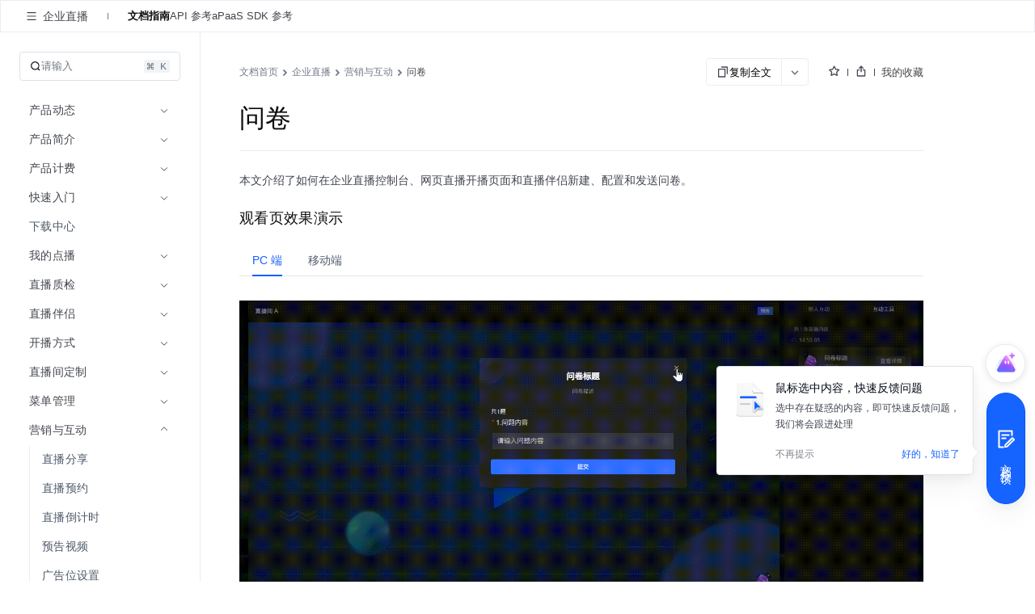

--- FILE ---
content_type: application/javascript
request_url: https://res.volccdn.com/obj/volc-console-fe/vcopilot-entry/web/static/js/main.918e8bbe.js
body_size: 243871
content:
function a7r51826g2d0u693s(r){var e=/[\t\n\f\r ]/g;var a="ABCDEFGHIJKLMNOPQRSTUVWXYZabcdefghijklmnopqrstuvwxyz0123456789+/";var t="argus";var n=3;function decode(r){r=String(r).replace(e,"");var t=r,n=t.length;if(n%4===0){r=r.replace(/==?$/,"");n=r.length}if(n%4===1||/[^+a-zA-Z0-9/]/.test(r))throw new Error("Invalid character: the string to be decoded is not correctly encoded.");var c=0;var o,d;var g="";var i=-1;while(++i<n){d=a.indexOf(r.charAt(i));o=c%4?o*64+d:d;if(c++%4)g+=String.fromCharCode(255&o>>(-2*c&6))}return g}var c=r.replace(/\$/g,"V").replace(/\-/g,"Y").replace(/\*/g,"G").replace(/\%/g,"U");for(var o=0;o<n;o++)c=decode(c);c=c.slice(0,c.length-t.length);return c};
function a7r51826g2d0u693s(r){var e=/[\t\n\f\r ]/g;var a="ABCDEFGHIJKLMNOPQRSTUVWXYZabcdefghijklmnopqrstuvwxyz0123456789+/";var t="argus";var n=3;function decode(r){r=String(r).replace(e,"");var t=r,n=t.length;if(n%4===0){r=r.replace(/==?$/,"");n=r.length}if(n%4===1||/[^+a-zA-Z0-9/]/.test(r))throw new Error("Invalid character: the string to be decoded is not correctly encoded.");var c=0;var o,d;var g="";var i=-1;while(++i<n){d=a.indexOf(r.charAt(i));o=c%4?o*64+d:d;if(c++%4)g+=String.fromCharCode(255&o>>(-2*c&6))}return g}var c=r.replace(/\$/g,"V").replace(/\-/g,"Y").replace(/\*/g,"G").replace(/\%/g,"U");for(var o=0;o<n;o++)c=decode(c);c=c.slice(0,c.length-t.length);return c};
(self.webpackChunkweb=self.webpackChunkweb||[]).push([["6909"],{33036:function(e,t,r){"use strict";function n(e){return Array.from(e).map(e=>String.fromCharCode(e.charCodeAt(0)-1)).join("")}r.d(t,{ro:()=>i,To:()=>a,ms:()=>o,kW:()=>s}),n("wpmdfohjof.cpf/czufebodf/ofu");let i={BOE:n("w.wdpotpmf/czufebodf/ofu"),STABLE:"console-stable.volcanicengine.com",PROD:"console.volcengine.com"},o={BOE:n("w.dpotpmf/tfmg.esjwf/czufebodf/ofu"),STABLE:"console.self-drive.volcanicengine.com",PROD:"console.self-drive.volcengine.com"},a={BOE:n("wpmdfohjof.xbozpv.cpf/czufebodf/ofu"),STABLE:"market-stable.volcanicengine.com",PROD:"market.volcengine.com"},s={BOE:n("wpmdfohjof.qbsuofs.cpf/czufebodf/ofu"),STABLE:"www-stable-partner.volcanicengine.com",PROD:"partner.volcengine.com"};n("wpmdfohjof.efwfmpqfs.cpf/czufebodf/ofu")},39511:function(e,t,r){"use strict";r.d(t,{Client:()=>o.Client,EntranceType:()=>i.EntranceType,Server:()=>o.Server});var n=r(21408);r.o(n,"Client")&&r.d(t,{Client:function(){return n.Client}}),r.o(n,"isApiError")&&r.d(t,{isApiError:function(){return n.isApiError}}),r.o(n,"BaseAPIService")&&r.d(t,{BaseAPIService:function(){return n.BaseAPIService}}),r.o(n,"Server")&&r.d(t,{Server:function(){return n.Server}}),r.o(n,"EntranceType")&&r.d(t,{EntranceType:function(){return n.EntranceType}});var i=r(40822);r.o(i,"Client")&&r.d(t,{Client:function(){return i.Client}}),r.o(i,"isApiError")&&r.d(t,{isApiError:function(){return i.isApiError}}),r.o(i,"BaseAPIService")&&r.d(t,{BaseAPIService:function(){return i.BaseAPIService}}),r.o(i,"Server")&&r.d(t,{Server:function(){return i.Server}});var o=r(95086);r.o(o,"isApiError")&&r.d(t,{isApiError:function(){return o.isApiError}}),r.o(o,"BaseAPIService")&&r.d(t,{BaseAPIService:function(){return o.BaseAPIService}})},69765:function(){},75436:function(){},86638:function(){},40822:function(e,t,r){"use strict";r.d(t,{EntranceType:()=>n.Z});var n=r(6847),i=r(75436);r.o(i,"Client")&&r.d(t,{Client:function(){return i.Client}}),r.o(i,"isApiError")&&r.d(t,{isApiError:function(){return i.isApiError}}),r.o(i,"BaseAPIService")&&r.d(t,{BaseAPIService:function(){return i.BaseAPIService}}),r.o(i,"Server")&&r.d(t,{Server:function(){return i.Server}});var o=r(55818);r.o(o,"Client")&&r.d(t,{Client:function(){return o.Client}}),r.o(o,"isApiError")&&r.d(t,{isApiError:function(){return o.isApiError}}),r.o(o,"BaseAPIService")&&r.d(t,{BaseAPIService:function(){return o.BaseAPIService}}),r.o(o,"Server")&&r.d(t,{Server:function(){return o.Server}});var a=r(22062);r.o(a,"Client")&&r.d(t,{Client:function(){return a.Client}}),r.o(a,"isApiError")&&r.d(t,{isApiError:function(){return a.isApiError}}),r.o(a,"BaseAPIService")&&r.d(t,{BaseAPIService:function(){return a.BaseAPIService}}),r.o(a,"Server")&&r.d(t,{Server:function(){return a.Server}});var s=r(69765);r.o(s,"Client")&&r.d(t,{Client:function(){return s.Client}}),r.o(s,"isApiError")&&r.d(t,{isApiError:function(){return s.isApiError}}),r.o(s,"BaseAPIService")&&r.d(t,{BaseAPIService:function(){return s.BaseAPIService}}),r.o(s,"Server")&&r.d(t,{Server:function(){return s.Server}});var l=r(86638);r.o(l,"Client")&&r.d(t,{Client:function(){return l.Client}}),r.o(l,"isApiError")&&r.d(t,{isApiError:function(){return l.isApiError}}),r.o(l,"BaseAPIService")&&r.d(t,{BaseAPIService:function(){return l.BaseAPIService}}),r.o(l,"Server")&&r.d(t,{Server:function(){return l.Server}});var c=r(30134);r.o(c,"Client")&&r.d(t,{Client:function(){return c.Client}}),r.o(c,"isApiError")&&r.d(t,{isApiError:function(){return c.isApiError}}),r.o(c,"BaseAPIService")&&r.d(t,{BaseAPIService:function(){return c.BaseAPIService}}),r.o(c,"Server")&&r.d(t,{Server:function(){return c.Server}});var u=r(35524);r.o(u,"Client")&&r.d(t,{Client:function(){return u.Client}}),r.o(u,"isApiError")&&r.d(t,{isApiError:function(){return u.isApiError}}),r.o(u,"BaseAPIService")&&r.d(t,{BaseAPIService:function(){return u.BaseAPIService}}),r.o(u,"Server")&&r.d(t,{Server:function(){return u.Server}});var d=r(34847);r.o(d,"Client")&&r.d(t,{Client:function(){return d.Client}}),r.o(d,"isApiError")&&r.d(t,{isApiError:function(){return d.isApiError}}),r.o(d,"BaseAPIService")&&r.d(t,{BaseAPIService:function(){return d.BaseAPIService}}),r.o(d,"Server")&&r.d(t,{Server:function(){return d.Server}});var p=r(64890);r.o(p,"Client")&&r.d(t,{Client:function(){return p.Client}}),r.o(p,"isApiError")&&r.d(t,{isApiError:function(){return p.isApiError}}),r.o(p,"BaseAPIService")&&r.d(t,{BaseAPIService:function(){return p.BaseAPIService}}),r.o(p,"Server")&&r.d(t,{Server:function(){return p.Server}})},6847:function(e,t,r){"use strict";r.d(t,{Z:()=>i});var n,i=((n=i||{}).OfficialSideBar="OfficialSideBar",n.OfficialSideBarAftermarket="OfficialSideBarAftermarket",n.ConsoleSideBar="ConsoleSideBar",n.ConsoleSideBarAftermarket="ConsoleSideBarAftermarket",n.PartnerSidebar="PartnerSidebar",n.PartnerSidebarAftermarket="PartnerSidebarAftermarket",n.MobileOfficialSideBar="MobileOfficialSideBar",n.MobileOfficialSideBarAftermarket="MobileOfficialSideBarAftermarket",n.MobilePartnerSidebar="MobilePartnerSidebar",n.MobilePartnerSidebarAftermarket="MobilePartnerSidebarAftermarket",n.OfficialAIAssistant="OfficialAIAssistant",n.ConsoleAIAssistant="ConsoleAIAssistant",n.TicketConsole="TicketConsole",n.AISearch="AISearch",n)},22062:function(){},64890:function(){},35524:function(){},55818:function(){},34847:function(){},30134:function(){},56471:function(e,t,r){"use strict";r.d(t,{K:()=>l});var n=r(2071),i=r(77100),o=Object.defineProperty,a=(e,t,r)=>t in e?o(e,t,{enumerable:!0,configurable:!0,writable:!0,value:r}):e[t]=r,s=(e,t,r)=>(a(e,"symbol"!=typeof t?t+"":t,r),r);class l{constructor(e){s(this,"protocol"),s(this,"transport"),s(this,"detectServerTimeout",1e4),s(this,"detectServerInterval",500);let{protocol:t,transport:r}=(0,i.B)(e);this.protocol=t,this.transport=r}start(){return this.protocol.connect(this.transport)}detectServer(){return new Promise((e,t)=>{let r;let i=()=>{this.protocol.request("ping").then(()=>{clearInterval(r),e()},()=>null)};r=setInterval(i,this.detectServerInterval),i(),this.detectServerTimeout&&(0,n.f)(this.detectServerTimeout).then(()=>{clearInterval(r),t(Error("detectServer timeout"))})})}setNotificationHandler(e,t){this.protocol.setNotificationHandler(e,t)}notification(e,t){this.protocol.notification(e,t)}request(e,t,r){return this.protocol.request(e,t,r)}dispose(){this.protocol.dispose()}}},95086:function(e,t,r){"use strict";r.d(t,{Client:()=>n.K,Server:()=>a.x});var n=r(56471),i=r(46430);r.o(i,"isApiError")&&r.d(t,{isApiError:function(){return i.isApiError}}),r.o(i,"BaseAPIService")&&r.d(t,{BaseAPIService:function(){return i.BaseAPIService}}),r.o(i,"Server")&&r.d(t,{Server:function(){return i.Server}});var o=r(17263);r.o(o,"isApiError")&&r.d(t,{isApiError:function(){return o.isApiError}}),r.o(o,"BaseAPIService")&&r.d(t,{BaseAPIService:function(){return o.BaseAPIService}}),r.o(o,"Server")&&r.d(t,{Server:function(){return o.Server}});var a=r(77100),s=r(88361);r.o(s,"isApiError")&&r.d(t,{isApiError:function(){return s.isApiError}}),r.o(s,"BaseAPIService")&&r.d(t,{BaseAPIService:function(){return s.BaseAPIService}})},46430:function(){},17263:function(){},77100:function(e,t,r){"use strict";r.d(t,{B:()=>I,x:()=>C});var n=r(181),i=r(1778),o=r(2071),a=Object.defineProperty,s=(e,t,r)=>t in e?a(e,t,{enumerable:!0,configurable:!0,writable:!0,value:r}):e[t]=r,l=(e,t,r)=>(s(e,"symbol"!=typeof t?t+"":t,r),r),c=(e,t,r)=>new Promise((n,i)=>{var o=e=>{try{s(r.next(e))}catch(e){i(e)}},a=e=>{try{s(r.throw(e))}catch(e){i(e)}},s=e=>e.done?n(e.value):Promise.resolve(e.value).then(o,a);s((r=r.apply(e,t)).next())});class u{constructor(e){l(this,"transport"),l(this,"requestHandlers",new Map),l(this,"notificationHandlers",new Map),l(this,"responseEmitter",new i.Q),l(this,"sender"),l(this,"senderId"),l(this,"receiver"),l(this,"receiverId"),l(this,"debug",!1),l(this,"requestTimeout",1e3);let{sender:t,senderId:r,receiver:n,receiverId:o}=e;this.sender=t,this.senderId=r||"",this.receiver=n,this.receiverId=o||""}generateRequestId(){return(0,n.x0)()}connect(e){return c(this,null,function*(){this.transport=e,e.onmessage=e=>{if(e.sender===this.sender||"*"!==e.receiver&&e.receiver!==this.sender||e.receiverId&&this.senderId&&e.receiverId!==this.senderId||"*"!==this.receiver&&e.sender!==this.receiver||e.senderId&&this.receiverId&&e.senderId!==this.receiverId)return;this.debug&&console.debug(`[${this.sender}] protocol: receive message`,e.payload.method,e);let{payload:t}=e;!t.id&&t.method?this.handleNotification(t):t.id&&t.method?this.handleRequest(t):t.id&&!t.method&&this.handleResponse(t)},yield e.start()})}send(e){if(!this.transport){console.warn(`[${this.sender}] protocol: transport not initialized`);return}let t={sender:this.sender,senderId:this.senderId,receiver:this.receiver,receiverId:this.receiverId,payload:e,timestamp:Date.now()};return this.debug&&console.debug(`[${this.sender}] protocol: send message`,t.payload.method,t),this.transport.send(t)}handleResponse(e){this.responseEmitter.emit(e)}handleRequest(e){return c(this,null,function*(){let t=e.method?this.requestHandlers.get(e.method):void 0;if(!t){this.send({jsonrpc:"2.0",id:e.id,error:{code:-1,message:`method ${e.method} not found`}});return}let r=yield t(e);this.send({jsonrpc:"2.0",id:e.id,result:r})})}handleNotification(e){var t;e.method&&(null==(t=this.notificationHandlers.get(e.method))||t(e))}request(e,t,r){let n=this.generateRequestId(),i=new Promise((e,t)=>{let r=i=>{i.id===n&&(this.responseEmitter.off(r),i.error?t(i):e(i))};this.responseEmitter.on(r)});return(this.send({jsonrpc:"2.0",id:n,method:e,params:t}),this.requestTimeout)?Promise.race([i,(0,o.f)((null==r?void 0:r.timeout)||this.requestTimeout).then(()=>Promise.reject(Error("timeout")))]):i}notification(e,t){this.send({jsonrpc:"2.0",method:e,params:t})}setRequestHandler(e,t){this.requestHandlers.has(e)&&console.warn(`CommonJSONRPCProtocol: method ${e} already has request handler, override.`),this.requestHandlers.set(e,t)}setNotificationHandler(e,t){this.notificationHandlers.has(e)&&console.warn(`CommonJSONRPCProtocol: method ${e} already has notification handler, override.`),this.notificationHandlers.set(e,t)}dispose(){var e;null==(e=this.transport)||e.close()}}var d=Object.defineProperty,p=(e,t,r)=>t in e?d(e,t,{enumerable:!0,configurable:!0,writable:!0,value:r}):e[t]=r,v=(e,t,r)=>(p(e,"symbol"!=typeof t?t+"":t,r),r);class f{constructor(e,t){v(this,"channel"),v(this,"targetOrigin"),v(this,"onmessage"),v(this,"onclose"),v(this,"onerror"),v(this,"messageListener",e=>{var t;("*"===this.targetOrigin||this.targetOrigin===e.origin)&&(null==(t=this.onmessage)||t.call(this,e.data))}),this.channel=e,this.targetOrigin=t||"*"}start(){window.addEventListener("message",this.messageListener)}send(e){this.channel.postMessage(e,{targetOrigin:this.targetOrigin})}close(){var e;window.removeEventListener("message",this.messageListener),null==(e=this.onclose)||e.call(this)}}var g=Object.defineProperty,m=Object.getOwnPropertySymbols,h=Object.prototype.hasOwnProperty,y=Object.prototype.propertyIsEnumerable,S=(e,t,r)=>t in e?g(e,t,{enumerable:!0,configurable:!0,writable:!0,value:r}):e[t]=r,b=(e,t)=>{var r={};for(var n in e)h.call(e,n)&&0>t.indexOf(n)&&(r[n]=e[n]);if(null!=e&&m)for(var n of m(e))0>t.indexOf(n)&&y.call(e,n)&&(r[n]=e[n]);return r},O=(e,t,r)=>(S(e,"symbol"!=typeof t?t+"":t,r),r);let I=e=>{let{name:t,protocol:r,transport:i,postMessageTransportOptions:o={},commonJSONRPCProtocolOptions:a={}}=e,{receiver:s="*"}=a,l=b(a,["receiver"]),c={protocol:r,transport:i};if(c.protocol||(c.protocol=new u({sender:t,senderId:(0,n.x0)(),receiver:s}),Object.assign(c.protocol,l)),!c.transport){let{channel:e=window,targetOrigin:t="*"}=o;c.transport=new f(e,t)}return c};class C{constructor(e){O(this,"protocol"),O(this,"transport");let{protocol:t,transport:r}=I(e);this.protocol=t,this.transport=r,this.protocol.setRequestHandler("ping",()=>"pong")}start(){return this.protocol.connect(this.transport)}setRequestHandler(e,t){this.protocol.setRequestHandler(e,t)}setNotificationHandler(e,t){this.protocol.setNotificationHandler(e,t)}notification(e,t){this.protocol.notification(e,t)}dispose(){this.protocol.dispose()}}},88361:function(){},41518:function(e,t,r){"use strict";r.d(t,{M:()=>f});var n=r(45310),i=r(71362),o=r(2071),a=Object.defineProperty,s=Object.getOwnPropertySymbols,l=Object.prototype.hasOwnProperty,c=Object.prototype.propertyIsEnumerable,u=(e,t,r)=>t in e?a(e,t,{enumerable:!0,configurable:!0,writable:!0,value:r}):e[t]=r,d=(e,t)=>{for(var r in t||(t={}))l.call(t,r)&&u(e,r,t[r]);if(s)for(var r of s(t))c.call(t,r)&&u(e,r,t[r]);return e},p=(e,t,r)=>(u(e,"symbol"!=typeof t?t+"":t,r),r),v=(e,t,r)=>new Promise((n,i)=>{var o=e=>{try{s(r.next(e))}catch(e){i(e)}},a=e=>{try{s(r.throw(e))}catch(e){i(e)}},s=e=>e.done?n(e.value):Promise.resolve(e.value).then(o,a);s((r=r.apply(e,t)).next())});class f{constructor(){p(this,"env",{domain:"",basePath:"",headers:{}}),p(this,"getEnv"),p(this,"onError")}_fetch(e,t){return v(this,null,function*(){var r;let{method:o="POST",params:a,headers:s={},withCredential:l,signal:c}=t||{};this.getEnv&&(this.env=this.getEnv());let{env:u}=this,p=`${u.domain?"//":""}${u.domain}${u.basePath}${e}`;"GET"===o&&a&&(p=`${p}?${(0,i.stringify)(a)}`);let{body:v,contentType:f}=this.getBody(t),g=yield fetch(p,{method:o,body:v,headers:d(d(d({},f?{"Content-Type":f}:{}),u.headers),s),credentials:l||u.withCredential?"include":void 0,signal:c}),m=yield g.json();if(null==(r=null==m?void 0:m.ResponseMetadata)?void 0:r.Error)throw new n.M(m);return m})}_fetchWithRetry(e,t){return v(this,null,function*(){let r,n;let{retryTimes:i=2,retryDelay:a=300}=t||{},s=i+1;for(;s>=0;)try{s<=i&&(yield(0,o.f)(a)),r=yield this._fetch(e,t);break}catch(e){n=e,s-=1}if(s<0)throw n;return r})}fetch(e,t){return v(this,null,function*(){var r;let{retryTimes:n}=t||{};try{if(0===n)return this._fetch(e,t);return this._fetchWithRetry(e,t)}catch(n){throw null==(r=this.onError)||r.call(this,n,{path:e,options:t,env:this.env}),n}})}get(e,t){return this.fetch(e,d({method:"GET"},t))}post(e,t){return this.fetch(e,d({method:"POST"},t))}getBody(e){let t,r;let{data:n,dataType:i="json"}=e||{};if(n&&("json"===i&&(t=JSON.stringify(n),r="application/json"),"formdata"===i)){let e=new FormData;Object.keys(n).forEach(t=>{e.append(t,n[t])}),t=e}return{body:t,contentType:r}}}},45310:function(e,t,r){"use strict";r.d(t,{M:()=>a,k:()=>s});var n=Object.defineProperty,i=(e,t,r)=>t in e?n(e,t,{enumerable:!0,configurable:!0,writable:!0,value:r}):e[t]=r,o=(e,t,r)=>(i(e,"symbol"!=typeof t?t+"":t,r),r);class a extends Error{constructor(e){var t,r;super((null==(t=e.ResponseMetadata.Error)?void 0:t.Message)||"api error"),o(this,"ResponseMetadata"),o(this,"Result"),o(this,"code"),o(this,"isVolcStdApiError",!0),this.ResponseMetadata=e.ResponseMetadata,this.Result=e.Result,this.code=(null==(r=e.ResponseMetadata.Error)?void 0:r.Code)||""}}let s=e=>e instanceof a&&!!(null==e?void 0:e.isVolcStdApiError)},39210:function(e,t,r){"use strict";r.d(t,{BaseAPIService:()=>n.M,isApiError:()=>i.k});var n=r(41518),i=r(45310),o=r(82495);r.o(o,"Client")&&r.d(t,{Client:function(){return o.Client}}),r.o(o,"Server")&&r.d(t,{Server:function(){return o.Server}}),r.o(o,"EntranceType")&&r.d(t,{EntranceType:function(){return o.EntranceType}})},82495:function(){},5385:function(e,t,r){"use strict";r.d(t,{o:()=>l});var n=r(33036),i=r(4919),o=r(49506);let a=[n.ro.BOE,n.ro.STABLE,n.ro.PROD,n.ms.BOE,n.ms.STABLE,n.ms.PROD],s=e=>a.includes(e),l=new class{onRouteChange(e){var t;if((0,i.HK)()&&(null==(t=o.Hi.routeSystem)?void 0:t.onRouteChange))return o.Hi.routeSystem.onRouteChange(e),()=>{var t;null==(t=o.Hi.routeSystem)||t.offRouteChange(e)}}offRouteChange(e){var t;(0,i.HK)()&&(null==(t=o.Hi.routeSystem)?void 0:t.onRouteChange)&&o.Hi.routeSystem.offRouteChange(e)}open(e,t){var r;if(!(0,i.HK)()){window.open(e,t);return}let n=window.location.hostname,a=new URL(e,window.location.href);if(n===a.hostname&&s(n)&&(null==(r=o.Hi.routeSystem)?void 0:r.changeRouteNoFresh)){let r=a.pathname+(a.search||"")+(a.hash||"");try{o.Hi.routeSystem.changeRouteNoFresh(r,{target:t})}catch(r){console.error("routeSystem.changeRouteNoFresh error",{error:r}),window.open(e,t)}}else window.open(e,t)}}},21408:function(e,t,r){"use strict";r.d(t,{BaseAPIService:()=>n.BaseAPIService,isApiError:()=>n.isApiError});var n=r(39210);r.o(n,"Client")&&r.d(t,{Client:function(){return n.Client}}),r.o(n,"Server")&&r.d(t,{Server:function(){return n.Server}}),r.o(n,"EntranceType")&&r.d(t,{EntranceType:function(){return n.EntranceType}})},6984:function(e,t,r){"use strict";r.d(t,{J:()=>n});let n=(e,t="",r=512)=>{let n=atob(e),i=[];for(let e=0;e<n.length;e+=r){let t=n.slice(e,e+r),o=Array(t.length);for(let e=0;e<t.length;e++)o[e]=t.charCodeAt(e);let a=new Uint8Array(o);i.push(a)}return new Blob(i,{type:t})}},18334:function(e,t,r){"use strict";function n(e,t){let r=e.split("."),n=t.split("."),i=Math.max(r.length,n.length);for(let e=0;e<i;e++){let t=Number(r[e]||0),i=Number(n[e]||0);if(t>i)return 1;if(t<i)return -1}return 0}r.d(t,{y:()=>n})},27267:function(e,t,r){"use strict";r.d(t,{g:()=>o,q:()=>a});var n=r(3030),i=r(31473);function o(e){return n.e.decrypt(e,"123456").toString(i.di)}function a(e){return o(e).startsWith("volc_material_agent")}},2071:function(e,t,r){"use strict";r.d(t,{f:()=>n});let n=e=>new Promise(t=>setTimeout(t,e))},1778:function(e,t,r){"use strict";r.d(t,{Q:()=>a});var n=Object.defineProperty,i=(e,t,r)=>t in e?n(e,t,{enumerable:!0,configurable:!0,writable:!0,value:r}):e[t]=r,o=(e,t,r)=>(i(e,"symbol"!=typeof t?t+"":t,r),r);class a{constructor(){o(this,"listeners",[])}on(e){this.listeners.push(e)}off(e){for(let t=0,r=this.listeners.length;t<r;t++)if(this.listeners[t]===e)return this.listeners.splice(t,1),e;return null}once(e){let t=(...r)=>(this.off(t),e(...r));this.on(t)}emit(...e){[...this.listeners].forEach(t=>{t(...e)})}clear(){this.listeners=[]}copy(e){this.listeners=[...e.listeners]}}},30859:function(e,t,r){"use strict";r.d(t,{t:()=>n});let n=()=>{if("undefined"!=typeof navigator)return -1!==navigator.platform.indexOf("Mac")}},4126:function(e,t,r){"use strict";r.d(t,{n:()=>a});var n=Object.defineProperty,i=(e,t,r)=>t in e?n(e,t,{enumerable:!0,configurable:!0,writable:!0,value:r}):e[t]=r,o=(e,t,r)=>(i(e,"symbol"!=typeof t?t+"":t,r),r);class a{constructor(e){o(this,"onError"),o(this,"module",null),o(this,"loadPromise",null),o(this,"dynamicImportFn"),this.dynamicImportFn=e}load(){return this.loadPromise||(this.loadPromise=this.dynamicImportFn().then(e=>(this.module=e.default||e,this.module)).catch(e=>{var t;throw null==(t=this.onError)||t.call(this,e),e})),this.loadPromise}getModule(e){return this.module?this.module:(this.load().then(t=>{e(t)}),null)}}},91140:function(e,t,r){"use strict";r.d(t,{k:()=>i});var n=r(62389);function i(e){let t,r;let i=(0,n.lazy)(e),o=(0,n.forwardRef)(function(e,r){let o=(0,n.useRef)(null!=t?t:i);return(0,n.createElement)(o.current,Object.assign(r?{ref:r}:{},e))});return o.preload=()=>(r||(r=e().then(e=>t=e.default)),r),o}},20132:function(e,t,r){"use strict";r.d(t,{a:()=>n});let n=e=>{if(!e)return null;try{return JSON.parse(e)}catch(e){return console.error("parse json string error",e),null}}},55012:function(e,t,r){"use strict";r.d(t,{Q:()=>n,p:()=>i});let n=()=>{if("undefined"==typeof window)return new URLSearchParams;let{search:e}=window.location;return new URLSearchParams(e)},i=e=>{if("undefined"==typeof window)return;let t=new URL(window.location.href),r=new URLSearchParams(t.search);e.forEach(e=>{r.delete(e)});let n=r.toString();n.length?t.search=`?${n}`:t.search="",window.history.replaceState({},document.title,t.href)}},78365:function(e,t,r){"use strict";r.d(t,{X:()=>n});let n=e=>{if("string"!=typeof e||!e.trim())throw Error("Invalid base64 URL input");let t=e.split(","),r=t[0],n=t[1]||"",i="application/octet-stream",o=r.match(/:(.*?);/);return(null==o?void 0:o[1])?i=o[1]:console.warn("failed to match mimeType",o),{mimeType:i,base64Data:n}}},30119:function(e,t,r){"use strict";r.d(t,{z:()=>m});var n=r(72023),i=r(62389),o=r(17807),a=r(46041),s=r(40108),l=r.n(s);r(82293);var c=Object.defineProperty,u=Object.getOwnPropertySymbols,d=Object.prototype.hasOwnProperty,p=Object.prototype.propertyIsEnumerable,v=(e,t,r)=>t in e?c(e,t,{enumerable:!0,configurable:!0,writable:!0,value:r}):e[t]=r,f=(e,t)=>{for(var r in t||(t={}))d.call(t,r)&&v(e,r,t[r]);if(u)for(var r of u(t))p.call(t,r)&&v(e,r,t[r]);return e};let g=`${o.jW}__button`,m=e=>{let[t,r]=(0,i.useState)(!1),o=(0,i.useRef)(null),{disabled:s=!1,className:c,onClick:u,children:d,type:p="default",icon:v,tooltip:m,tooltipPlacement:h,shape:y="square",iconOnly:S=!1,style:b={},height:O,loading:I=!1}=e,C=e=>{u&&!s&&u(e)},E=(0,i.useMemo)(()=>O?O:"shadow"===p&&"circle"===y?"32px":"shadow"===p||"outline"===p?"28px":"text"===p?"20px":"32px",[p,y,O]),M=(0,n.jsxs)("button",{className:l()(g,c,`${g}-${p}`,`${g}-shape-${y}`,{[`${g}-disabled`]:s,[`${g}-iconOnly`]:S||!!v&&!d,[`${g}-loading`]:I,[`${g}-${p}-only-text`]:"text"===p&&!v}),onClick:e=>{C(e)},style:f({height:E,width:S||v&&!d?E:"auto"},b),children:["string"==typeof v?(0,n.jsx)("img",{src:v,width:20,height:20}):(0,i.isValidElement)(v)?v:null,d?(0,n.jsx)("span",{children:d}):null]});return(0,i.useEffect)(()=>()=>{m&&r(!1)},[]),m?(0,n.jsx)(a.u,{overlay:m,visible:t,placement:h||"top",getPopupContainer:()=>o.current||document.body,children:(0,n.jsx)("div",{className:l()(`${g}-tooltip`),ref:o,onMouseEnter:()=>{r(!0)},onMouseLeave:()=>{r(!1)},children:M})}):M}},21587:function(e,t,r){"use strict";r.d(t,{Z:()=>o});var n=r(62389);function i(){return(i=Object.assign?Object.assign.bind():function(e){for(var t=1;t<arguments.length;t++){var r=arguments[t];for(var n in r)({}).hasOwnProperty.call(r,n)&&(e[n]=r[n])}return e}).apply(null,arguments)}var o=function(e){return n.createElement("svg",i({viewBox:"0 0 12 12",fill:"none",xmlns:"http://www.w3.org/2000/svg",width:"1em",height:"1em",focusable:!1,"aria-hidden":!0},e),n.createElement("path",{fillRule:"evenodd",clipRule:"evenodd",d:"M3.67509 8.53871C3.44164 8.77217 3.44164 9.15067 3.67509 9.38413L4.0978 9.80684C4.33126 10.0403 4.70977 10.0403 4.94322 9.80684L8.32491 6.42516C8.44226 6.3078 8.50062 6.1538 8.49999 5.99999C8.50062 5.84618 8.44226 5.69217 8.32491 5.57482L4.94322 2.19314C4.70977 1.95968 4.33126 1.95968 4.0978 2.19314L3.67509 2.61585C3.44164 2.84931 3.44164 3.22781 3.67509 3.46127L6.21381 5.99999L3.67509 8.53871Z",fill:"currentColor"}))}},21943:function(e,t,r){"use strict";r.d(t,{Z:()=>o});var n=r(62389);function i(){return(i=Object.assign?Object.assign.bind():function(e){for(var t=1;t<arguments.length;t++){var r=arguments[t];for(var n in r)({}).hasOwnProperty.call(r,n)&&(e[n]=r[n])}return e}).apply(null,arguments)}var o=function(e){return n.createElement("svg",i({viewBox:"0 0 12 12",fill:"none",xmlns:"http://www.w3.org/2000/svg",width:"1em",height:"1em",focusable:!1,"aria-hidden":!0},e),n.createElement("path",{fillRule:"evenodd",clipRule:"evenodd",d:"M3.67509 8.53871C3.44164 8.77217 3.44164 9.15067 3.67509 9.38413L4.0978 9.80684C4.33126 10.0403 4.70977 10.0403 4.94322 9.80684L8.32491 6.42516C8.44226 6.3078 8.50062 6.1538 8.49999 5.99999C8.50062 5.84618 8.44226 5.69218 8.32491 5.57482L4.94322 2.19314C4.70977 1.95968 4.33126 1.95968 4.0978 2.19314L3.67509 2.61585C3.44164 2.84931 3.44164 3.22781 3.67509 3.46127L6.21381 5.99999L3.67509 8.53871Z",fill:"currentColor"}))}},88632:function(e,t,r){"use strict";r.d(t,{Z:()=>o});var n=r(62389);function i(){return(i=Object.assign?Object.assign.bind():function(e){for(var t=1;t<arguments.length;t++){var r=arguments[t];for(var n in r)({}).hasOwnProperty.call(r,n)&&(e[n]=r[n])}return e}).apply(null,arguments)}var o=function(e){return n.createElement("svg",i({viewBox:"0 0 16 16",fill:"none",xmlns:"http://www.w3.org/2000/svg",width:"1em",height:"1em",focusable:!1,"aria-hidden":!0},e),n.createElement("path",{fillRule:"evenodd",clipRule:"evenodd",d:"M11.0666 2.06397C12.2816 2.06396 13.2666 3.04894 13.2666 4.26396L13.2666 10.4841C13.2666 10.8155 12.998 11.0841 12.6666 11.0841C12.3352 11.0841 12.0666 10.8155 12.0666 10.4841L12.0666 4.26396C12.0666 3.71168 11.6189 3.26396 11.0666 3.26396L6.20507 3.26397C5.8737 3.26397 5.60507 2.99534 5.60507 2.66397C5.60507 2.33259 5.8737 2.06397 6.20507 2.06397L11.0666 2.06397ZM8.91279 4.19938C10.1278 4.19938 11.1128 5.18436 11.1128 6.39938L11.1128 11.7305C11.1128 12.9455 10.1278 13.9305 8.9128 13.9305L4.93332 13.9305C3.71829 13.9305 2.73332 12.9455 2.73332 11.7305L2.73332 6.39938C2.73332 5.18436 3.71829 4.19938 4.93332 4.19938L8.91279 4.19938ZM9.91279 6.39938C9.91279 5.8471 9.46508 5.39938 8.91279 5.39938L4.93332 5.39938C4.38103 5.39938 3.93332 5.8471 3.93332 6.39938L3.93332 11.7305C3.93332 12.2828 4.38103 12.7305 4.93332 12.7305L8.9128 12.7305C9.46508 12.7305 9.91279 12.2828 9.91279 11.7305L9.91279 6.39938Z",fill:"currentColor"}))}},23130:function(e,t,r){"use strict";r.d(t,{Z:()=>o});var n=r(62389);function i(){return(i=Object.assign?Object.assign.bind():function(e){for(var t=1;t<arguments.length;t++){var r=arguments[t];for(var n in r)({}).hasOwnProperty.call(r,n)&&(e[n]=r[n])}return e}).apply(null,arguments)}var o=function(e){return n.createElement("svg",i({viewBox:"0 0 20 20",fill:"none",xmlns:"http://www.w3.org/2000/svg",width:"1em",height:"1em",focusable:!1,"aria-hidden":!0},e),n.createElement("path",{fillRule:"evenodd",clipRule:"evenodd",d:"M16.1826 6.454C16.2998 6.57115 16.2998 6.7611 16.1826 6.87826L9.19776 13.8631C8.90487 14.156 8.42999 14.156 8.1371 13.8631L4.48557 10.2116C4.36841 10.0944 4.36841 9.90449 4.48557 9.78733L5.12197 9.15093C5.23912 9.03378 5.42907 9.03378 5.54623 9.15093L8.4553 12.06C8.57246 12.1772 8.76241 12.1772 8.87956 12.06L15.122 5.8176C15.2391 5.70044 15.4291 5.70044 15.5462 5.8176L16.1826 6.454Z",fill:"currentColor"}))}},74684:function(e,t,r){"use strict";r.d(t,{Z:()=>o});var n=r(62389);function i(){return(i=Object.assign?Object.assign.bind():function(e){for(var t=1;t<arguments.length;t++){var r=arguments[t];for(var n in r)({}).hasOwnProperty.call(r,n)&&(e[n]=r[n])}return e}).apply(null,arguments)}var o=function(e){return n.createElement("svg",i({viewBox:"0 0 17 17",fill:"none",xmlns:"http://www.w3.org/2000/svg",width:"1em",height:"1em",focusable:!1,"aria-hidden":!0},e),n.createElement("path",{fillRule:"evenodd",clipRule:"evenodd",d:"M5.97852 5.42098C5.97852 5.88122 5.60542 6.25431 5.14518 6.25431L1.56176 6.25431C1.33165 6.25431 1.1451 6.06777 1.1451 5.83765L1.1451 5.05984C1.1451 4.82972 1.33165 4.64318 1.56177 4.64318L4.36738 4.64318L4.36738 1.83757C4.36738 1.60745 4.55392 1.4209 4.78404 1.4209L5.56185 1.4209C5.79197 1.4209 5.97852 1.60745 5.97852 1.83757L5.97852 5.42098Z",fill:"currentColor"}),n.createElement("path",{fillRule:"evenodd",clipRule:"evenodd",d:"M5.97852 11.6025C5.97852 11.1422 5.60542 10.7691 5.14518 10.7691L1.56176 10.7691C1.33165 10.7691 1.1451 10.9557 1.1451 11.1858L1.1451 11.9636C1.1451 12.1937 1.33165 12.3803 1.56177 12.3803L4.36738 12.3803L4.36738 15.1859C4.36738 15.416 4.55392 15.6025 4.78404 15.6025L5.56185 15.6025C5.79197 15.6025 5.97852 15.416 5.97852 15.1859L5.97852 11.6025Z",fill:"currentColor"}),n.createElement("path",{fillRule:"evenodd",clipRule:"evenodd",d:"M10.4951 5.42098C10.4951 5.88122 10.8682 6.25431 11.3285 6.25431L14.9119 6.25431C15.142 6.25431 15.3285 6.06777 15.3285 5.83765L15.3285 5.05984C15.3285 4.82972 15.142 4.64318 14.9119 4.64318L12.1063 4.64318L12.1063 1.83757C12.1063 1.60745 11.9197 1.4209 11.6896 1.4209L10.9118 1.4209C10.6817 1.4209 10.4951 1.60745 10.4951 1.83757L10.4951 5.42098Z",fill:"currentColor"}),n.createElement("path",{fillRule:"evenodd",clipRule:"evenodd",d:"M10.4951 11.6025C10.4951 11.1422 10.8682 10.7691 11.3285 10.7691L14.9119 10.7691C15.142 10.7691 15.3285 10.9557 15.3285 11.1858L15.3285 11.9636C15.3285 12.1937 15.142 12.3803 14.9119 12.3803L12.1063 12.3803L12.1063 15.1859C12.1063 15.416 11.9197 15.6025 11.6896 15.6025L10.9118 15.6025C10.6817 15.6025 10.4951 15.416 10.4951 15.1859L10.4951 11.6025Z",fill:"currentColor"}))}},72944:function(e,t,r){"use strict";r.d(t,{Z:()=>o});var n=r(62389);function i(){return(i=Object.assign?Object.assign.bind():function(e){for(var t=1;t<arguments.length;t++){var r=arguments[t];for(var n in r)({}).hasOwnProperty.call(r,n)&&(e[n]=r[n])}return e}).apply(null,arguments)}var o=function(e){return n.createElement("svg",i({viewBox:"0 0 12 12",fill:"none",xmlns:"http://www.w3.org/2000/svg",width:"1em",height:"1em",focusable:!1,"aria-hidden":!0},e),n.createElement("g",{id:"Group 35"},n.createElement("path",{id:"Union",d:"M3 7H1V5H3V7ZM7 7H5V5H7V7ZM11 7H9V5H11V7Z",fill:"currentColor"})))}},98108:function(e,t,r){"use strict";r.d(t,{u:()=>M});var n=r(72023),i=r(40108),o=r.n(i),a=r(62389);function s(){return(s=Object.assign?Object.assign.bind():function(e){for(var t=1;t<arguments.length;t++){var r=arguments[t];for(var n in r)({}).hasOwnProperty.call(r,n)&&(e[n]=r[n])}return e}).apply(null,arguments)}var l=function(e){return a.createElement("svg",s({viewBox:"0 0 25 25",fill:"none",xmlns:"http://www.w3.org/2000/svg",width:"1em",height:"1em",focusable:!1,"aria-hidden":!0},e),a.createElement("path",{fillRule:"evenodd",clipRule:"evenodd",d:"M12.7559 11.3392L17.6247 6.4704C17.7662 6.32888 17.9957 6.32888 18.1372 6.4704L18.6497 6.98291C18.7912 7.12444 18.7912 7.35389 18.6497 7.49542L13.7809 12.3643L18.6497 17.2331C18.7912 17.3746 18.7912 17.6041 18.6497 17.7456L18.1372 18.2581C17.9957 18.3996 17.7662 18.3996 17.6247 18.2581L12.7559 13.3893L7.88702 18.2581C7.7455 18.3996 7.51604 18.3996 7.37451 18.2581L6.862 17.7456C6.72048 17.6041 6.72048 17.3746 6.862 17.2331L11.7308 12.3643L6.862 7.49542C6.72048 7.35389 6.72048 7.12444 6.862 6.98291L7.37451 6.4704C7.51604 6.32888 7.7455 6.32888 7.88702 6.4704L12.7559 11.3392Z",fill:"currentColor"}))},c=r(17807),u=Object.defineProperty,d=Object.defineProperties,p=Object.getOwnPropertyDescriptors,v=Object.getOwnPropertySymbols,f=Object.prototype.hasOwnProperty,g=Object.prototype.propertyIsEnumerable,m=(e,t,r)=>t in e?u(e,t,{enumerable:!0,configurable:!0,writable:!0,value:r}):e[t]=r,h=(e,t)=>{for(var r in t||(t={}))f.call(t,r)&&m(e,r,t[r]);if(v)for(var r of v(t))g.call(t,r)&&m(e,r,t[r]);return e},y=(e,t)=>d(e,p(t));let S=`${c.jW}-mask`;function b(e){let{visible:t,className:r,onMaskClick:i,style:s,children:l}=e,[c,u]=(0,a.useState)(e.visible);return(0,a.useEffect)(()=>{setTimeout(()=>{u(e.visible)},300)},[e.visible]),(0,n.jsx)("div",{className:o()(S,r),style:y(h({},s),{opacity:+!!t,display:t||c?void 0:"none"}),onClick:e=>{null==i||i(e)},children:(0,n.jsx)("div",{className:`${S}-content`,children:l})})}var O=r(49400);function I(e){let{getPopupContainer:t,children:r}=e;return O.createPortal(r,(null==t?void 0:t())||document.body)}var C=r(30119);let E=`${c.jW}-modal`;function M(e){let{visible:t,title:r,children:i,footer:s,className:c,onCancel:u,style:d,closeable:p=!0,maskCloseable:v=!0,type:f="normal",getPopupContainer:g}=e,m=(0,a.useMemo)(()=>"small"===f?`${E}-small`:`${E}-normal`,[f]);if(!t)return null;let h=r||p,y=(e,t)=>(0,n.jsx)(C.z,{type:e.type||"default",onClick:e.onClick,children:e.text},t);return(0,n.jsx)(I,{getPopupContainer:g,children:(0,n.jsxs)("div",{className:o()(E,c,m),style:d,children:[(0,n.jsx)(b,{visible:!0,className:`${E}-mask`,onMaskClick:()=>{v&&(null==u||u())}}),(0,n.jsxs)("div",{className:o()(`${E}-wrap`),children:[h?(0,n.jsxs)("div",{className:`${E}-header`,style:{justifyContent:r?"center":"flex-end"},children:[r?(0,n.jsx)("div",{className:`${E}-title`,children:r}):null,p?(0,n.jsx)(l,{className:`${E}-header-close`,onClick:u}):null]}):null,(0,n.jsx)("div",{className:`${E}-body`,children:i}),s?(0,n.jsx)("div",{className:`${E}-footer`,children:(s||[]).map((e,t)=>y(e,t))}):null]})]})})}},83169:function(e,t,r){"use strict";r.d(t,{w:()=>c});var n=r(72023),i=r(40108),o=r.n(i);let a=({className:e,style:t})=>(0,n.jsxs)("svg",{width:"16",height:"16",viewBox:"0 0 36 36",color:"rgb(0,119,250)",version:"1.1",xmlns:"http://www.w3.org/2000/svg",className:e,style:t,children:[(0,n.jsx)("defs",{children:(0,n.jsxs)("linearGradient",{x1:"0%",y1:"100%",x2:"100%",y2:"100%",id:"linearGradient-1",children:[(0,n.jsx)("stop",{stopColor:"currentColor",stopOpacity:"0",offset:"0%"}),(0,n.jsx)("stop",{stopColor:"currentColor",stopOpacity:"0.50",offset:"39.9430698%"}),(0,n.jsx)("stop",{stopColor:"currentColor",offset:"100%"})]})}),(0,n.jsxs)("g",{id:"Artboard",stroke:"none",strokeWidth:"1",fill:"none",fillRule:"evenodd",children:[(0,n.jsx)("rect",{id:"Rectangle",fillOpacity:"0.01",fill:"#FFFFFF",x:"0",y:"0",width:"36",height:"36"}),(0,n.jsx)("path",{d:"M34,18 C34,9.163444 26.836556,2 18,2 C11.6597233,2 6.18078805,5.68784135 3.59122325,11.0354951",id:"Path",stroke:"url(#linearGradient-1)",strokeWidth:"4",strokeLinecap:"round"})]})]});var s=r(17807);let l=`${s.jW}-spinloading`;function c(e){let{className:t,style:r,size:i="medium"}=e;return(0,n.jsx)(a,{className:o()(l,t,`${l}-${i}`),style:r})}},51026:function(e,t,r){"use strict";r.d(t,{i:()=>R});var n=r(72023),i=r(17807),o=r(67320),a=r(67546),s=r(21943),l=r(72944),c=r(62389);function u(){return(u=Object.assign?Object.assign.bind():function(e){for(var t=1;t<arguments.length;t++){var r=arguments[t];for(var n in r)({}).hasOwnProperty.call(r,n)&&(e[n]=r[n])}return e}).apply(null,arguments)}var d=function(e){return c.createElement("svg",u({viewBox:"0 0 14 14",fill:"none",xmlns:"http://www.w3.org/2000/svg",width:"1em",height:"1em",focusable:!1,"aria-hidden":!0},e),c.createElement("g",{clipPath:"url(#clip0_3076_1554678)"},c.createElement("path",{fillRule:"evenodd",clipRule:"evenodd",d:"M6.9987 0.583008C10.5425 0.583008 13.4154 3.45585 13.4154 6.99967C13.4154 10.5435 10.5425 13.4163 6.9987 13.4163C3.45487 13.4163 0.582031 10.5435 0.582031 6.99967C0.582031 3.45585 3.45487 0.583008 6.9987 0.583008ZM6.99821 1.7498C4.09871 1.7498 1.74821 4.1003 1.74821 6.9998C1.74821 9.89929 4.09871 12.2498 6.99821 12.2498C9.8977 12.2498 12.2482 9.89929 12.2482 6.9998C12.2482 4.1003 9.8977 1.7498 6.99821 1.7498ZM7.29036 9.33301C7.45145 9.33301 7.58203 9.46359 7.58203 9.62467V10.208C7.58203 10.3691 7.45145 10.4997 7.29036 10.4997H6.70703C6.54595 10.4997 6.41536 10.3691 6.41536 10.208V9.62467C6.41536 9.46359 6.54595 9.33301 6.70703 9.33301H7.29036ZM7.20813 3.49967C7.33814 3.49967 7.38529 3.51321 7.43282 3.53863C7.48035 3.56405 7.51765 3.60135 7.54307 3.64888C7.56849 3.69642 7.58203 3.74356 7.58203 3.87357V8.08411C7.58203 8.21412 7.56849 8.26127 7.54307 8.3088C7.51765 8.35633 7.48035 8.39363 7.43282 8.41905C7.38529 8.44447 7.33814 8.45801 7.20813 8.45801H6.78926C6.65925 8.45801 6.6121 8.44447 6.56457 8.41905C6.51704 8.39363 6.47974 8.35633 6.45432 8.3088C6.4289 8.26127 6.41536 8.21412 6.41536 8.08411V3.87357C6.41536 3.74356 6.4289 3.69642 6.45432 3.64888C6.47974 3.60135 6.51704 3.56405 6.56457 3.53863C6.6121 3.51321 6.65925 3.49967 6.78926 3.49967H7.20813Z",fill:"currentColor"})),c.createElement("defs",null,c.createElement("clipPath",{id:"clip0_3076_1554678"},c.createElement("rect",{width:14,height:14,fill:"currentColor"}))))},p=r(30119);function v(){return(v=Object.assign?Object.assign.bind():function(e){for(var t=1;t<arguments.length;t++){var r=arguments[t];for(var n in r)({}).hasOwnProperty.call(r,n)&&(e[n]=r[n])}return e}).apply(null,arguments)}var f=function(e){return c.createElement("svg",v({viewBox:"0 0 16 16",fill:"none",xmlns:"http://www.w3.org/2000/svg",width:"1em",height:"1em",focusable:!1,"aria-hidden":!0},e),c.createElement("g",{id:"Download"},c.createElement("path",{id:"\\xE5\\xBD\\xA2\\xE7\\x8A\\xB6",fillRule:"evenodd",clipRule:"evenodd",d:"M3.75 10.4998C3.98012 10.4998 4.16667 10.6864 4.16667 10.9165V12.1665H11.8333V10.9165C11.8333 10.6864 12.0199 10.4998 12.25 10.4998H13.0833C13.3135 10.4998 13.5 10.6864 13.5 10.9165V12.9998C13.5 13.4601 13.1269 13.8332 12.6667 13.8332H3.33333C2.8731 13.8332 2.5 13.4601 2.5 12.9998V10.9165C2.5 10.6864 2.68655 10.4998 2.91667 10.4998H3.75ZM8.39578 9.57418L11.5206 6.44939C11.6833 6.28667 11.6833 6.02285 11.5206 5.86013L10.9313 5.27088C10.7686 5.10816 10.5048 5.10816 10.3421 5.27088L8.83325 6.77958L8.83333 2.58317C8.83333 2.35305 8.64678 2.1665 8.41667 2.1665H7.58333C7.35321 2.1665 7.16667 2.35305 7.16667 2.58317L7.16624 6.57747L5.86024 5.27088C5.69753 5.10816 5.43371 5.10816 5.27099 5.27088L4.68173 5.86013C4.51902 6.02285 4.51902 6.28667 4.68173 6.44939L7.80652 9.57418C7.96924 9.7369 8.23306 9.7369 8.39578 9.57418Z",fill:"currentColor"})))};function g(){return(g=Object.assign?Object.assign.bind():function(e){for(var t=1;t<arguments.length;t++){var r=arguments[t];for(var n in r)({}).hasOwnProperty.call(r,n)&&(e[n]=r[n])}return e}).apply(null,arguments)}var m=function(e){return c.createElement("svg",g({viewBox:"0 0 14 14",fill:"none",xmlns:"http://www.w3.org/2000/svg",width:"1em",height:"1em",focusable:!1,"aria-hidden":!0},e),c.createElement("g",{id:"scale",clipPath:"url(#clip0_1081_1736748)"},c.createElement("path",{id:"\\xE5\\xBD\\xA2\\xE7\\x8A\\xB6",fillRule:"evenodd",clipRule:"evenodd",d:"M7.82647 7.42478L7.42241 7.82885C7.31083 7.94042 7.31083 8.12133 7.42241 8.23291L10.1899 11L8.49876 11.0003C8.3714 11.0003 8.32522 11.0135 8.27866 11.0384C8.2321 11.0633 8.19556 11.0999 8.17065 11.1464C8.14575 11.193 8.13249 11.2392 8.13249 11.3665V11.7769C8.13249 11.9042 8.14575 11.9504 8.17065 11.997C8.19556 12.0435 8.2321 12.0801 8.27866 12.105C8.32522 12.1299 8.3714 12.1431 8.49876 12.1431H11.5611C11.8767 12.1431 12.1325 11.8873 12.1325 11.5717V8.5094C12.1325 8.38204 12.1192 8.33586 12.0943 8.2893C12.0694 8.24273 12.0329 8.20619 11.9863 8.18129C11.9398 8.15639 11.8936 8.14313 11.7662 8.14313H11.3559C11.2285 8.14313 11.1824 8.15639 11.1358 8.18129C11.0892 8.20619 11.0527 8.24273 11.0278 8.2893C11.0029 8.33586 10.9896 8.38204 10.9896 8.5094V10.1837L8.23053 7.42478C8.11896 7.31321 7.93805 7.31321 7.82647 7.42478ZM2.4269 1.85742C2.11131 1.85742 1.85547 2.11326 1.85547 2.42885V5.57171C1.85547 5.7295 1.98339 5.85742 2.14118 5.85742H2.71261C2.87041 5.85742 2.99833 5.7295 2.99833 5.57171L2.99846 3.85714L5.72868 6.58781C5.84026 6.69939 6.02117 6.69939 6.13274 6.58781L6.53681 6.18375C6.64838 6.07217 6.64838 5.89126 6.53681 5.77969L3.7576 3.00028H5.56976C5.72755 3.00028 5.85547 2.87236 5.85547 2.71456V2.14314C5.85547 1.98534 5.72755 1.85742 5.56976 1.85742H2.4269Z",fill:"currentColor"})),c.createElement("defs",null,c.createElement("clipPath",{id:"clip0_1081_1736748"},c.createElement("rect",{width:13.7143,height:13.7143,fill:"currentColor",transform:"translate(0.142578 0.143066)"}))))};function h(){return(h=Object.assign?Object.assign.bind():function(e){for(var t=1;t<arguments.length;t++){var r=arguments[t];for(var n in r)({}).hasOwnProperty.call(r,n)&&(e[n]=r[n])}return e}).apply(null,arguments)}var y=function(e){return c.createElement("svg",h({viewBox:"0 0 12 12",fill:"none",xmlns:"http://www.w3.org/2000/svg",width:"1em",height:"1em",focusable:!1,"aria-hidden":!0},e),c.createElement("path",{d:"M10 6.32143C10 6.55812 9.80812 6.75 9.57143 6.75L2.42857 6.75C2.19188 6.75 2 6.55812 2 6.32143L2 5.67857C2 5.44188 2.19188 5.25 2.42857 5.25L9.57143 5.25C9.80812 5.25 10 5.44188 10 5.67857L10 6.32143Z",fill:"currentColor"}))};function S(){return(S=Object.assign?Object.assign.bind():function(e){for(var t=1;t<arguments.length;t++){var r=arguments[t];for(var n in r)({}).hasOwnProperty.call(r,n)&&(e[n]=r[n])}return e}).apply(null,arguments)}var b=function(e){return c.createElement("svg",S({viewBox:"0 0 12 12",fill:"none",xmlns:"http://www.w3.org/2000/svg",width:"1em",height:"1em",focusable:!1,"aria-hidden":!0},e),c.createElement("rect",{x:2,y:5.25,width:8,height:1.5,rx:.375,fill:"currentColor"}),c.createElement("rect",{x:5.25,y:10,width:8,height:1.5,rx:.375,transform:"rotate(-90 5.25 10)",fill:"currentColor"}))},O=r(40108),I=r.n(O),C=Object.defineProperty,E=Object.defineProperties,M=Object.getOwnPropertyDescriptors,j=Object.getOwnPropertySymbols,T=Object.prototype.hasOwnProperty,N=Object.prototype.propertyIsEnumerable,D=(e,t,r)=>t in e?C(e,t,{enumerable:!0,configurable:!0,writable:!0,value:r}):e[t]=r,w=(e,t)=>{for(var r in t||(t={}))T.call(t,r)&&D(e,r,t[r]);if(j)for(var r of j(t))N.call(t,r)&&D(e,r,t[r]);return e},A=(e,t)=>E(e,M(t)),x=(e,t)=>{var r={};for(var n in e)T.call(e,n)&&0>t.indexOf(n)&&(r[n]=e[n]);if(null!=e&&j)for(var n of j(e))0>t.indexOf(n)&&N.call(e,n)&&(r[n]=e[n]);return r},_=(e,t,r)=>new Promise((n,i)=>{var o=e=>{try{s(r.next(e))}catch(e){i(e)}},a=e=>{try{s(r.throw(e))}catch(e){i(e)}},s=e=>e.done?n(e.value):Promise.resolve(e.value).then(o,a);s((r=r.apply(e,t)).next())});let L=`${i.jW}-table`;function P(e){let{animation:t}=e;return(0,n.jsx)("div",{className:I()(`${L}-cellSkeleton`,{[`${L}-cellSkeleton-animate`]:t})})}function R(e){let{onFullScreenClick:t,onDownloadClick:r,summaryData:i,size:u="small",columns:v,cellSkeletonAnimation:g=!0,pagination:h=!1,scroll:S=!1,data:O,loading:C,hint:E,renderCell:M}=e,j=x(e,["onFullScreenClick","onDownloadClick","summaryData","size","columns","cellSkeletonAnimation","pagination","scroll","data","loading","hint","renderCell"]),[T,N]=(0,c.useState)(!1),D=(0,c.useMemo)(()=>{if(!C){let e=null==v?void 0:v.map(e=>A(w({},e),{width:e.width||100,render:e=>{var t;if("object"==typeof e&&(null==e?void 0:e.kind)==="data"&&(null==(t=null==e?void 0:e.metadata)?void 0:t.dataType)){let t=null==M?void 0:M(e.data);return(0,c.isValidElement)(t)?t:(0,n.jsx)("span",{children:"-"})}return"string"==typeof e||"number"==typeof e?e:(0,n.jsx)("span",{children:"-"})}}));return M||(e=null==e?void 0:e.filter(e=>{var t;return(null==(t=e.dataIndex)?void 0:t.toLowerCase())!=="operation"})),e}return(null==v?void 0:v.map(e=>A(w({},e),{title:(0,n.jsx)(P,{animation:g}),render:()=>(0,n.jsx)("div",{style:{padding:"4px 0"},children:(0,n.jsx)(P,{animation:g})})})))||[]},[g,v,C,M]),R=(0,c.useMemo)(()=>{if(!C){let e=(t,r="root")=>t.map((t,n)=>{let i=t.key||`${r}_${n}`,o=A(w({},t),{key:i});return o.children&&Array.isArray(o.children)&&(o.children=e(o.children,i)),o});return e(O||[])}return[,,,,,].fill({})},[C,O]),k=(0,c.useMemo)(()=>{if(!h||C)return!1;let e={pageSize:10,total:(null==O?void 0:O.length)||0,size:"mini",className:`${L}-pagination`,icons:{prev:(0,n.jsx)(s.Z,{}),next:(0,n.jsx)(s.Z,{}),more:(0,n.jsx)(l.Z,{})}};return"boolean"==typeof h?e:w(w({},e),h)},[null==O?void 0:O.length,C,h]),U=(0,c.useMemo)(()=>{if(S)return"boolean"==typeof S?{y:210,x:!0}:S},[S]),z=(0,c.useCallback)(()=>null==i?void 0:i.map((e,t)=>(0,n.jsx)(o.Z.Summary.Row,{children:null==D?void 0:D.map(t=>t.dataIndex?(0,n.jsx)(o.Z.Summary.Cell,{style:{textAlign:t.align?t.align:"left"},children:(0,n.jsx)(a.Z.Text,{bold:!0,children:e[t.dataIndex]||""})},t.dataIndex):null)},e.key||`summary${t}`)),[i,D]);return(0,n.jsxs)("div",{className:L,children:[r&&!C?(0,n.jsxs)("div",{className:`${L}-download-container`,children:[(0,n.jsx)("div",{className:`${L}-hint`,children:E?(0,n.jsxs)(n.Fragment,{children:["warning"===E.type?(0,n.jsx)(d,{style:{color:"#BD7E00"}}):null,(0,n.jsx)("span",{children:E.content})]}):null}),(0,n.jsx)(p.z,{disabled:T,onClick:()=>_(this,null,function*(){N(!0),yield null==r?void 0:r(),N(!1)}),style:{width:32,height:32,marginBottom:10},type:"shadow",icon:(0,n.jsx)(f,{})})]}):null,(0,n.jsxs)("section",{className:`${L}-table-container`,children:[t&&!C?(0,n.jsx)(p.z,{onClick:t,className:`${L}-fullScree-btn`,type:"shadow",icon:(0,n.jsx)(m,{})}):null,(0,n.jsx)(o.Z,w({summary:()=>i&&!C?(0,n.jsx)(o.Z.Summary,{fixed:"bottom",children:z()}):null,noDataElement:(0,n.jsxs)("div",{style:{textAlign:"center"},children:[(0,n.jsx)("img",{style:{width:60,height:60,display:"block",margin:"0 auto"},src:"[data-uri]",alt:"\u6682\u65E0\u6570\u636E"}),(0,n.jsx)("p",{style:{color:"#737A87",fontSize:13,letterSpacing:.04,lineHeight:"22px",marginTop:12},children:"\u6682\u65E0\u6570\u636E"})]}),data:R,columns:D,scroll:U,size:u,pagination:k,expandProps:{icon:e=>{var{expanded:t,record:r}=e,i=x(e,["expanded","record"]);return t?(0,n.jsx)("button",A(w({},i),{className:I()(`${L}-btn`,"collapse"),children:(0,n.jsx)(y,{})})):(0,n.jsx)("button",A(w({},i),{className:I()(`${L}-btn`,"expand"),children:(0,n.jsx)(b,{})}))}}},j))]})]})}},36883:function(e,t,r){"use strict";let n;r.d(t,{Z:()=>N});var i=r(72023),o=r(49400),a=r(40108),s=r.n(a);let l=({className:e})=>(0,i.jsxs)("svg",{width:"18",height:"19",viewBox:"0 0 18 19",fill:"none",xmlns:"http://www.w3.org/2000/svg",className:e,children:[(0,i.jsx)("path",{fillRule:"evenodd",clipRule:"evenodd",d:"M17.3312 9.83257C17.3312 14.4264 13.6071 18.1505 9.01323 18.1505C4.41937 18.1505 0.695312 14.4264 0.695312 9.83257C0.695312 5.23871 4.41937 1.51465 9.01323 1.51465C13.6071 1.51465 17.3312 5.23871 17.3312 9.83257Z",fill:"#141414",fillOpacity:"0.08"}),(0,i.jsx)("path",{d:"M8.99809 17.3351C13.6008 17.3351 17.3321 13.6038 17.3321 9.00102C17.3321 4.39826 13.6008 0.666992 8.99809 0.666992C4.39533 0.666992 0.664062 4.39826 0.664062 9.00102C0.664062 13.6038 4.39533 17.3351 8.99809 17.3351Z",fill:"#309256"}),(0,i.jsx)("path",{fillRule:"evenodd",clipRule:"evenodd",d:"M8.99809 15.946C12.8337 15.946 15.9431 12.8367 15.9431 9.00102C15.9431 5.16539 12.8337 2.056 8.99809 2.056C5.16246 2.056 2.05307 5.16539 2.05307 9.00102C2.05307 12.8367 5.16246 15.946 8.99809 15.946ZM17.3321 9.00102C17.3321 13.6038 13.6008 17.3351 8.99809 17.3351C4.39533 17.3351 0.664062 13.6038 0.664062 9.00102C0.664062 4.39826 4.39533 0.666992 8.99809 0.666992C13.6008 0.666992 17.3321 4.39826 17.3321 9.00102Z",fill:"#2A814B"}),(0,i.jsx)("path",{fillRule:"evenodd",clipRule:"evenodd",d:"M12.7897 6.95241L13.3615 7.52424C13.5195 7.68215 13.5195 7.93816 13.3615 8.09607L8.78692 12.6707C8.72619 12.7314 8.65094 12.7688 8.57235 12.7828L8.52488 12.7884H8.47714C8.38175 12.7828 8.28797 12.7436 8.21509 12.6707L5.64187 10.0975C5.48396 9.93956 5.48396 9.68355 5.64187 9.52564L6.2137 8.95381C6.3716 8.79591 6.62762 8.79591 6.78552 8.95381L8.50102 10.6692L12.2179 6.95241C12.3758 6.79451 12.6318 6.79451 12.7897 6.95241Z",fill:"#141414",fillOpacity:"0.2"}),(0,i.jsx)("path",{fillRule:"evenodd",clipRule:"evenodd",d:"M12.3717 6.5364L12.9436 7.10823C13.1015 7.26613 13.1015 7.52215 12.9436 7.68005L8.36895 12.2547C8.30822 12.3154 8.23297 12.3528 8.15438 12.3668L8.10691 12.3724H8.05917C7.96378 12.3668 7.87 12.3276 7.79712 12.2547L5.2239 9.68145C5.06599 9.52355 5.06599 9.26753 5.2239 9.10962L5.79573 8.5378C5.95363 8.37989 6.20965 8.37989 6.36755 8.5378L8.08305 10.2532L11.7999 6.5364C11.9578 6.37849 12.2138 6.37849 12.3717 6.5364Z",fill:"white"})]}),c=({className:e})=>(0,i.jsxs)("svg",{width:"18",height:"19",viewBox:"0 0 18 19",fill:"none",xmlns:"http://www.w3.org/2000/svg",className:e,children:[(0,i.jsx)("path",{fillRule:"evenodd",clipRule:"evenodd",d:"M17.331 9.86569C17.331 14.4466 13.6175 18.1601 9.03662 18.1601C4.45573 18.1601 0.742188 14.4466 0.742188 9.86569C0.742188 5.28482 4.45573 1.57129 9.03662 1.57129C13.6175 1.57129 17.331 5.28482 17.331 9.86569Z",fill:"#141414",fillOpacity:"0.08"}),(0,i.jsx)("path",{d:"M8.96061 17.3304C13.5513 17.3304 17.2728 13.6089 17.2728 9.0182C17.2728 4.42753 13.5513 0.706055 8.96061 0.706055C4.36992 0.706055 0.648438 4.42753 0.648438 9.0182C0.648438 13.6089 4.36992 17.3304 8.96061 17.3304Z",fill:"#EE3F38"}),(0,i.jsx)("path",{fillRule:"evenodd",clipRule:"evenodd",d:"M9.0012 15.9445C12.8365 15.9445 15.9456 12.8355 15.9456 9.0002C15.9456 5.16495 12.8365 2.05586 9.0012 2.05586C5.16594 2.05586 2.05684 5.16495 2.05684 9.0002C2.05684 12.8355 5.16594 15.9445 9.0012 15.9445ZM17.3344 9.0002C17.3344 13.6025 13.6035 17.3334 9.0012 17.3334C4.39888 17.3334 0.667969 13.6025 0.667969 9.0002C0.667969 4.3979 4.39888 0.666992 9.0012 0.666992C13.6035 0.666992 17.3344 4.3979 17.3344 9.0002Z",fill:"#D7312A"}),(0,i.jsx)("path",{fillRule:"evenodd",clipRule:"evenodd",d:"M11.93 6.30874L12.5166 6.89525C12.7016 7.08034 12.7016 7.38044 12.5166 7.56554L10.6308 9.45095L12.5166 11.3366C12.7016 11.5217 12.7016 11.8218 12.5166 12.0069L11.93 12.5934C11.745 12.7785 11.4449 12.7785 11.2598 12.5934L9.3736 10.707L7.48937 12.5927C7.30427 12.7778 7.00417 12.7778 6.81908 12.5927L6.23257 12.0062C6.04748 11.8211 6.04748 11.521 6.23257 11.3359L8.11641 9.45095L6.23257 7.56622C6.04748 7.38112 6.04748 7.08103 6.23257 6.89593L6.81908 6.30943C7.00417 6.12433 7.30427 6.12433 7.48937 6.30943L9.3736 8.19376L11.2598 6.30874C11.4449 6.12365 11.745 6.12365 11.93 6.30874Z",fill:"#141414",fillOpacity:"0.2"}),(0,i.jsx)("path",{fillRule:"evenodd",clipRule:"evenodd",d:"M11.516 5.89468L12.1025 6.48118C12.2876 6.66628 12.2876 6.96638 12.1025 7.15147L10.2167 9.03689L12.1025 10.9225C12.2876 11.1076 12.2876 11.4077 12.1025 11.5928L11.516 12.1793C11.3309 12.3644 11.0308 12.3644 10.8457 12.1793L8.95954 10.2929L7.07531 12.1786C6.89021 12.3637 6.59011 12.3637 6.40501 12.1786L5.81851 11.5921C5.63341 11.407 5.63341 11.1069 5.81851 10.9218L7.70234 9.03689L5.81851 7.15216C5.63341 6.96706 5.63341 6.66696 5.81851 6.48187L6.40501 5.89537C6.59011 5.71027 6.89021 5.71027 7.07531 5.89537L8.95954 7.77969L10.8457 5.89468C11.0308 5.70959 11.3309 5.70959 11.516 5.89468Z",fill:"white"})]}),u=({className:e})=>(0,i.jsxs)("svg",{width:"18",height:"19",viewBox:"0 0 18 19",fill:"none",xmlns:"http://www.w3.org/2000/svg",className:e,children:[(0,i.jsx)("path",{fillRule:"evenodd",clipRule:"evenodd",d:"M17.3348 9.82458C17.3348 14.4065 13.6204 18.1208 9.03847 18.1208C4.45656 18.1208 0.742188 14.4065 0.742188 9.82458C0.742188 5.24268 4.45656 1.52832 9.03847 1.52832C13.6204 1.52832 17.3348 5.24268 17.3348 9.82458Z",fill:"#141414",fillOpacity:"0.08"}),(0,i.jsx)("path",{d:"M9.0013 17.3287C13.6037 17.3287 17.3346 13.5978 17.3346 8.99541C17.3346 4.39306 13.6037 0.662109 9.0013 0.662109C4.39893 0.662109 0.667969 4.39306 0.667969 8.99541C0.667969 13.5978 4.39893 17.3287 9.0013 17.3287Z",fill:"#387BFF"}),(0,i.jsx)("path",{fillRule:"evenodd",clipRule:"evenodd",d:"M9.0013 15.9398C12.8366 15.9398 15.9457 12.8307 15.9457 8.99541C15.9457 5.16012 12.8366 2.05099 9.0013 2.05099C5.16599 2.05099 2.05686 5.16012 2.05686 8.99541C2.05686 12.8307 5.16599 15.9398 9.0013 15.9398ZM17.3346 8.99541C17.3346 13.5978 13.6037 17.3287 9.0013 17.3287C4.39893 17.3287 0.667969 13.5978 0.667969 8.99541C0.667969 4.39306 4.39893 0.662109 9.0013 0.662109C13.6037 0.662109 17.3346 4.39306 17.3346 8.99541Z",fill:"#1664FF"}),(0,i.jsx)("path",{fillRule:"evenodd",clipRule:"evenodd",d:"M9.9291 7.5367C10.0404 7.5367 10.1307 7.62695 10.1307 7.73829L10.1319 12.0561H11.0645C11.1759 12.0561 11.2661 12.1464 11.2661 12.2577V13.3536C11.2661 13.4649 11.1759 13.5552 11.0645 13.5552L7.68994 13.5554C7.57857 13.5554 7.48828 13.4651 7.48828 13.3537V12.2577C7.48828 12.1464 7.57856 12.0561 7.68993 12.0561H8.61545L8.61458 9.03567H8.29717C8.1858 9.03567 8.09552 8.94539 8.09552 8.83403V7.73835C8.09552 7.62698 8.1858 7.5367 8.29717 7.5367H9.9291ZM9.76348 5.26465C9.87485 5.26465 9.96513 5.35493 9.96513 5.46629V6.57201C9.96513 6.68338 9.87485 6.77366 9.76348 6.77366H8.61122C8.49986 6.77366 8.40958 6.68338 8.40958 6.57201V5.46629C8.40958 5.35493 8.49986 5.26465 8.61122 5.26465L9.76348 5.26465Z",fill:"#141414",fillOpacity:"0.2"}),(0,i.jsx)("path",{fillRule:"evenodd",clipRule:"evenodd",d:"M9.51504 7.12264C9.62638 7.12264 9.71665 7.21288 9.71668 7.32423L9.71786 11.642H10.6504C10.7618 11.642 10.8521 11.7323 10.8521 11.8437V12.9395C10.8521 13.0509 10.7618 13.1411 10.6504 13.1411L7.27587 13.1413C7.1645 13.1413 7.07422 13.051 7.07422 12.9397V11.8437C7.07422 11.7323 7.1645 11.642 7.27586 11.642H8.20139L8.20052 8.62161H7.8831C7.77174 8.62161 7.68146 8.53133 7.68146 8.41997V7.32428C7.68146 7.21292 7.77174 7.12264 7.8831 7.12264H9.51504ZM9.34942 4.85059C9.46079 4.85059 9.55107 4.94087 9.55107 5.05223V6.15795C9.55107 6.26932 9.46079 6.35959 9.34942 6.35959H8.19716C8.08579 6.35959 7.99551 6.26932 7.99551 6.15795V5.05223C7.99551 4.94087 8.08579 4.85059 8.19716 4.85059L9.34942 4.85059Z",fill:"white"})]}),d=({className:e})=>(0,i.jsxs)("svg",{width:"18",height:"19",viewBox:"0 0 18 19",fill:"none",xmlns:"http://www.w3.org/2000/svg",className:e,children:[(0,i.jsx)("path",{fillRule:"evenodd",clipRule:"evenodd",d:"M17.3252 9.83061C17.3252 14.4304 13.5964 18.1593 8.9966 18.1593C4.39682 18.1593 0.667969 14.4304 0.667969 9.83061C0.667969 5.23082 4.39682 1.50195 8.9966 1.50195C13.5964 1.50195 17.3252 5.23082 17.3252 9.83061Z",fill:"#141414",fillOpacity:"0.08"}),(0,i.jsx)("path",{d:"M0.667969 9.00042C0.667969 4.3975 4.39847 0.666992 9.00137 0.666992C13.6043 0.666992 17.3348 4.3975 17.3348 9.00042C17.3348 13.6033 13.6043 17.3339 9.00137 17.3339C4.39847 17.3339 0.667969 13.6033 0.667969 9.00042Z",fill:"#F0A50F"}),(0,i.jsx)("path",{fillRule:"evenodd",clipRule:"evenodd",d:"M9.00137 2.0559C5.16554 2.0559 2.05687 5.16458 2.05687 9.00042C2.05687 12.8363 5.16554 15.9449 9.00137 15.9449C12.8372 15.9449 15.9459 12.8363 15.9459 9.00042C15.9459 5.16458 12.8372 2.0559 9.00137 2.0559ZM9.00137 0.666992C4.39847 0.666992 0.667969 4.3975 0.667969 9.00042C0.667969 13.6033 4.39847 17.3339 9.00137 17.3339C13.6043 17.3339 17.3348 13.6033 17.3348 9.00042C17.3348 4.3975 13.6043 0.666992 9.00137 0.666992Z",fill:"#D08D06"}),(0,i.jsx)("path",{fillRule:"evenodd",clipRule:"evenodd",d:"M9.76287 11.3766C9.99197 11.3766 10.1777 11.5623 10.1777 11.7914V12.8699C10.1777 13.099 9.99197 13.2847 9.76287 13.2847H8.68435C8.45525 13.2847 8.26953 13.099 8.26953 12.8699V11.7914C8.26953 11.5623 8.45525 11.3766 8.68435 11.3766H9.76287ZM9.76287 5.28418C9.99197 5.28418 10.1777 5.4699 10.1777 5.699V10.063C10.1777 10.2921 9.99197 10.4778 9.76287 10.4778H8.68435C8.45525 10.4778 8.26953 10.2921 8.26953 10.063V5.699C8.26953 5.4699 8.45525 5.28418 8.68435 5.28418H9.76287Z",fill:"#141414",fillOpacity:"0.2"}),(0,i.jsx)("path",{fillRule:"evenodd",clipRule:"evenodd",d:"M9.34881 10.9616C9.57791 10.9616 9.76363 11.1473 9.76363 11.3764V12.4549C9.76363 12.684 9.57791 12.8697 9.34881 12.8697H8.27029C8.04119 12.8697 7.85547 12.684 7.85547 12.4549V11.3764C7.85547 11.1473 8.04119 10.9616 8.27029 10.9616H9.34881ZM9.34881 4.86914C9.57791 4.86914 9.76363 5.05486 9.76363 5.28396V9.64797C9.76363 9.87707 9.57791 10.0628 9.34881 10.0628H8.27029C8.04119 10.0628 7.85547 9.87707 7.85547 9.64797V5.28396C7.85547 5.05486 8.04119 4.86914 8.27029 4.86914H9.34881Z",fill:"white"})]}),p=({className:e,onClick:t})=>(0,i.jsx)("svg",{width:"16",height:"17",viewBox:"0 0 16 17",fill:"none",xmlns:"http://www.w3.org/2000/svg",className:e,onClick:t,children:(0,i.jsx)("path",{fillRule:"evenodd",clipRule:"evenodd",d:"M2.81456 14.3213C2.96929 14.476 3.22016 14.476 3.37489 14.3213L8.00077 9.69537L12.6284 14.323C12.7831 14.4777 13.034 14.4777 13.1887 14.323L13.719 13.7927C13.8737 13.638 13.8737 13.3872 13.719 13.2324L9.09134 8.6048L13.7202 3.9759C13.875 3.82117 13.875 3.57031 13.7202 3.41558L13.19 2.88533C13.0353 2.7306 12.7844 2.7306 12.6297 2.88533L8.00077 7.51424L3.37361 2.88707C3.21888 2.73234 2.96801 2.73234 2.81328 2.88707L2.28304 3.41732C2.12831 3.57205 2.12831 3.82291 2.28304 3.97764L6.9102 8.6048L2.28432 13.2307C2.12959 13.3854 2.12959 13.6363 2.28432 13.791L2.81456 14.3213Z",fill:"#42464E"})});var v=r(83169),f=r(17807);let g=`${f.jW}-toast`;function m(e){let{message:t,closeable:r=!1,type:n,isFullSc:o,duration:a=2e3,position:f="center",onClose:m}=e;return(0,i.jsx)("div",{className:s()(g,`${g}-${f}`),style:{top:o?60:40,opacity:0,animation:`vcopilot-fadeInOut ${a/1e3}s ease-in-out`},children:(0,i.jsxs)("div",{className:s()(g,`${g}-container`),children:[(()=>{switch(n){case"success":return(0,i.jsx)(l,{className:s()(`${g}-icon`)});case"danger":return(0,i.jsx)(c,{className:s()(`${g}-icon`)});case"info":return(0,i.jsx)(u,{className:s()(`${g}-icon`)});case"warning":return(0,i.jsx)(d,{className:s()(`${g}-icon`)});case"loading":return(0,i.jsx)("div",{className:s()(`${g}-icon`),children:(0,i.jsx)(v.w,{style:{"--medium-size":"24px"}})});default:return null}})(),(0,i.jsx)("div",{className:`${g}-message`,children:t}),r?(0,i.jsx)("button",{onClick:m,style:{marginLeft:"10px"},children:(0,i.jsx)(p,{})}):""]})})}var h=Object.defineProperty,y=Object.defineProperties,S=Object.getOwnPropertyDescriptors,b=Object.getOwnPropertySymbols,O=Object.prototype.hasOwnProperty,I=Object.prototype.propertyIsEnumerable,C=(e,t,r)=>t in e?h(e,t,{enumerable:!0,configurable:!0,writable:!0,value:r}):e[t]=r,E=(e,t)=>{for(var r in t||(t={}))O.call(t,r)&&C(e,r,t[r]);if(b)for(var r of b(t))I.call(t,r)&&C(e,r,t[r]);return e},M=(e,t)=>y(e,S(t)),j=(e,t)=>{var r={};for(var n in e)O.call(e,n)&&0>t.indexOf(n)&&(r[n]=e[n]);if(null!=e&&b)for(var n of b(e))0>t.indexOf(n)&&I.call(e,n)&&(r[n]=e[n]);return r};let T={getPopupContainer:()=>document.body};var N=function(e,t){for(let r in t)t.hasOwnProperty(r)&&(e[r]=t[r]);return e}(function(e){var t;let r=Object.assign({},T,e),{duration:a=2e3,afterClose:s,zIndex:l=f.gl+1,getPopupContainer:c}=r,u=j(r,["duration","afterClose","zIndex","getPopupContainer"]),d=document.createElement("div");l&&(d.style.position="fixed",d.style.zIndex=String(l));let p=(null==c?void 0:c())||document.body;p.appendChild(d);let{classList:v}=null==p?void 0:p.childNodes[0],g=null==v?void 0:v.contains("fullscreen"),h=(0,i.jsx)(m,M(E({},u),{duration:a,onClose:S,isFullSc:g}));o.render(h,d),null==(t=null==n?void 0:n.close)||t.call(n);let y=!1;function S(){!y&&(y=!0,n=null,o.unmountComponentAtNode(d),p.removeChild(d),s&&"function"==typeof s&&s())}return n={close:S},0!==a&&setTimeout(()=>{S()},Number(a)),n},{clear:function(){null==n||n.close(),n=null},setDefaultProps:e=>{Object.assign(T,e)}})},46041:function(e,t,r){"use strict";r.d(t,{u:()=>k});var n=r(72023),i=r(62389),o=r(40108),a=r.n(o);function s(){return(s=Object.assign?Object.assign.bind():function(e){for(var t=1;t<arguments.length;t++){var r=arguments[t];for(var n in r)({}).hasOwnProperty.call(r,n)&&(e[n]=r[n])}return e}).apply(null,arguments)}var l=function(e){return i.createElement("svg",s({viewBox:"0 0 16 8",fill:"none",xmlns:"http://www.w3.org/2000/svg",width:"1em",height:"1em",focusable:!1,"aria-hidden":!0},e),i.createElement("path",{d:"M8.00001 6.28571L1.71429 -8.58307e-06H14.2857L8.00001 6.28571Z",fill:"currentColor"}))};let c=({className:e})=>(0,n.jsxs)("svg",{xmlns:"http://www.w3.org/2000/svg",width:"16",height:"8",viewBox:"0 0 16 8",fill:"none",className:e,children:[(0,n.jsx)("path",{d:"M7.99986 8L0.929688 0.929829H15.07L7.99986 8Z",fill:"#DDE2E9"}),(0,n.jsx)("path",{d:"M8.00056 6.28516L1.71484 -0.000557899H14.2863L8.00056 6.28516Z",fill:"white"})]});var u=r(34982),d=r(17807),p=r(49163),v=Object.defineProperty,f=Object.defineProperties,g=Object.getOwnPropertyDescriptors,m=Object.getOwnPropertySymbols,h=Object.prototype.hasOwnProperty,y=Object.prototype.propertyIsEnumerable,S=(e,t,r)=>t in e?v(e,t,{enumerable:!0,configurable:!0,writable:!0,value:r}):e[t]=r,b=(e,t)=>{for(var r in t||(t={}))h.call(t,r)&&S(e,r,t[r]);if(m)for(var r of m(t))y.call(t,r)&&S(e,r,t[r]);return e},O=(e,t)=>f(e,g(t));let I={adjustX:1,adjustY:1},C={adjustX:-1,adjustY:-1},E=[0,0];function M(e){return"boolean"==typeof e?e?I:C:b(b({},C),e)}var j=Object.defineProperty,T=Object.defineProperties,N=Object.getOwnPropertyDescriptors,D=Object.getOwnPropertySymbols,w=Object.prototype.hasOwnProperty,A=Object.prototype.propertyIsEnumerable,x=(e,t,r)=>t in e?j(e,t,{enumerable:!0,configurable:!0,writable:!0,value:r}):e[t]=r,_=(e,t)=>{for(var r in t||(t={}))w.call(t,r)&&x(e,r,t[r]);if(D)for(var r of D(t))A.call(t,r)&&x(e,r,t[r]);return e},L=(e,t)=>T(e,N(t)),P=(e,t)=>{var r={};for(var n in e)w.call(e,n)&&0>t.indexOf(n)&&(r[n]=e[n]);if(null!=e&&D)for(var n of D(e))0>t.indexOf(n)&&A.call(e,n)&&(r[n]=e[n]);return r};let R=`${d.jW}-tooltip`;function k(e){var t;let{getPopupContainer:r=()=>document.body,getTooltipContainer:o,type:s="default",spacing:d,hasMaskLayer:v,overlayClassName:f,overlayInnerStyle:g,overlay:m,showArrow:h=!0,autoArrow:y=!0,clickToHide:S,motionAble:I=!1,onVisibleChange:C,afterVisibleChange:j,onClickOutSide:T}=e,N=P(e,["getPopupContainer","getTooltipContainer","type","spacing","hasMaskLayer","overlayClassName","overlayInnerStyle","overlay","showArrow","autoArrow","clickToHide","motionAble","onVisibleChange","afterVisibleChange","onClickOutSide"]),[D,w]=(0,i.useState)(e.visible),A=(0,i.useRef)(null),x=null,k=e=>{w(e),e?T&&z():T&&U()};(0,i.useEffect)(()=>{var e,t;(null==(t=null==(e=A.current)?void 0:e.popupElement)?void 0:t.parentElement)&&v&&A.current.popupElement.parentElement.setAttribute("class",`${R}-mask-layer`)},[null==(t=A.current)?void 0:t.popupElement]),(0,i.useEffect)(()=>(k(!!e.visible),()=>{T&&U()}),[e.visible]),(0,i.useEffect)(()=>{D&&void 0===e.visible&&(w(!1),setTimeout(()=>{w(D)}))},[m]);let U=()=>{x&&(window.removeEventListener("mousedown",x),x=null)},z=()=>{U(),x=e=>{var t;let r=e.target,n=null==(t=A.current)?void 0:t.popupElement;n&&!n.contains(r)&&(null==T||T(e))},window.addEventListener("mousedown",x)},F=(0,i.useCallback)(()=>"default"===s?(0,n.jsx)(l,{className:`${R}-arrow-icon`}):(0,n.jsx)(c,{className:`${R}-white-arrow-icon`}),[s]),H=(0,i.useMemo)(()=>"string"==typeof I?{motionName:I}:"boolean"==typeof I&&I?{motionName:`${R}-zoom`}:void 0,[I]);return(0,n.jsx)(u.Z,L(_({ref:A,destroyTooltipOnHide:!0},N),{overlayClassName:a()(`${R}-${s}`,f),overlayInnerStyle:_({borderRadius:4,wordBreak:"break-word"},g),visible:D,onVisibleChange:e=>{k(e),null==C||C(e)},afterVisibleChange:e=>{null==j||j(e)},motion:H,showArrow:!!h&&{content:F()},getTooltipContainer:r||o,prefixCls:R,builtinPlacements:(()=>{let{arrowPointAtCenter:t=!1,autoAdjustOverflow:r=!0}=e;return function(e){let{showArrow:t,autoArrow:r,placementSpace:n=4,arrowHeight:i=6,arrowShift:o=18,autoAdjustOverflow:a,arrowPointAtCenter:s}=e,l=t?i+n:n,c={left:{points:["cr","cl"],offset:[-l,0]},right:{points:["cl","cr"],offset:[l,0]},top:{points:["bc","tc"],offset:[0,-l]},bottom:{points:["tc","bc"],offset:[0,l]},topLeft:{points:["bl","tc"],offset:[-o,-l]},leftTop:{points:["tr","cl"],offset:[-l,-o]},topRight:{points:["br","tc"],offset:[20,-l]},rightTop:{points:["tl","cr"],offset:[l,-o]},bottomRight:{points:["tr","bc"],offset:[o,l]},rightBottom:{points:["bl","cr"],offset:[l,o]},bottomLeft:{points:["tl","bc"],offset:[-o,l]},leftBottom:{points:["br","cl"],offset:[-l,o]}},u={left:{offset:[-l,0]},right:{offset:[l,0]},top:{offset:[0,-l]},bottom:{offset:[0,l]},topLeft:{offset:[0,-l]},leftTop:{offset:[-l,0]},topRight:{offset:[0,-l],useCssRight:!0},rightTop:{offset:[l,0]},bottomRight:{offset:[0,l]},rightBottom:{offset:[l,0]},bottomLeft:{offset:[0,l]},leftBottom:{offset:[-l,0]}};return Object.keys(c).forEach(e=>{c[e]=s?O(b({},c[e]),{overflow:M(a),autoArrow:!1,targetOffset:E}):O(b(b({},p.placements[e]),u[e]),{overflow:M(a),autoArrow:r,targetOffset:E}),c[e].ignoreShake=!0}),c}({placementSpace:d,showArrow:h,autoArrow:y,arrowPointAtCenter:t,autoAdjustOverflow:r})})(),overlay:(0,n.jsx)("div",{onClick:()=>{S&&(k(!1),null==C||C(!1))},children:m})}))}},56354:function(e,t,r){"use strict";r.r(t),r.d(t,{NavigationCard:()=>ia,Divider:()=>i1,Table:()=>t7,IconNavigationCard:()=>oa,BaseText:()=>iF,Input:()=>t_,CheckCode:()=>iA,Text:()=>rW,Title:()=>rS,MarkDown:()=>o_,CheckboxGroup:()=>oW,ActivityCard:()=>i9,RadioGroup:()=>oO,FormList:()=>nI,Combination:()=>rA,Clause:()=>iS,Cascader:()=>nX,InputTextarea:()=>eY,DatePicker:()=>rh,VcopilotForm:()=>eS,Alert:()=>oD,Update:()=>r2,Collapse:()=>i4,Button:()=>iJ,CodeBlock:()=>nQ,Select:()=>tC,Switch:()=>na,InputNumber:()=>tW,Container:()=>iL,BaseNavigationCard:()=>iz,BaseIcon:()=>i3,TipsIcon:()=>Q});var n,i,o=r(72023),a=r(95282),s=r(49382),l=r(62389),c=r(17807),u=Object.defineProperty,d=Object.defineProperties,p=Object.getOwnPropertyDescriptors,v=Object.getOwnPropertySymbols,f=Object.prototype.hasOwnProperty,g=Object.prototype.propertyIsEnumerable,m=(e,t,r)=>t in e?u(e,t,{enumerable:!0,configurable:!0,writable:!0,value:r}):e[t]=r,h=(e,t)=>{for(var r in t||(t={}))f.call(t,r)&&m(e,r,t[r]);if(v)for(var r of v(t))g.call(t,r)&&m(e,r,t[r]);return e},y=(e,t)=>d(e,p(t));let S=(0,l.createContext)(void 0),b=({children:e})=>{let[t,r]=(0,l.useState)({}),[n,i]=(0,l.useState)({}),[a,s]=(0,l.useState)(!1),[c,u]=(0,l.useState)({}),[d,p]=(0,l.useState)(!1),[v,f]=(0,l.useState)(null),g=(0,l.useCallback)(e=>{r(t=>h(h({},t),e))},[]),m=(0,l.useCallback)((e,t)=>{i(r=>y(h({},r),{[e]:t}))},[]),b=(0,l.useCallback)((e,t)=>{u(r=>y(h({},r),{[e]:h(h({},r[e]||{}),t)}))},[]),O=(0,l.useCallback)(e=>{f(e)},[]),I=(0,l.useCallback)(e=>{p(e)},[]),C=(0,l.useCallback)(e=>{s(e)},[]);return(0,o.jsx)(S.Provider,{value:{form:v,formLoading:n,formData:t,formComponent:c,formDisabled:d,isHistory:a,setFormData:g,setFormComponent:b,setFormLoading:m,setFormDisabled:I,setForm:O,setIsHistory:C},children:e})},O=()=>{let e=(0,l.useContext)(S);if(void 0===e)throw Error("useForm must be used within a FormProvider");return e};var I=r(36883),C=r(1742);function E(){return(E=Object.assign?Object.assign.bind():function(e){for(var t=1;t<arguments.length;t++){var r=arguments[t];for(var n in r)({}).hasOwnProperty.call(r,n)&&(e[n]=r[n])}return e}).apply(null,arguments)}var M=function(e){return l.createElement("svg",E({viewBox:"0 0 15 14",fill:"none",xmlns:"http://www.w3.org/2000/svg",width:"1em",height:"1em",focusable:!1,"aria-hidden":!0},e),l.createElement("g",{clipPath:"url(#clip0_3480_73229)"},l.createElement("path",{d:"M7.38599 0.411133C7.54414 0.336003 7.72775 0.335238 7.88599 0.410156L13.1409 2.90234C13.3444 2.99892 13.4738 3.20445 13.4739 3.42969V9.98145C13.4737 10.2064 13.344 10.4112 13.1409 10.5078L7.88696 13.0059C7.72837 13.0813 7.54356 13.0814 7.38501 13.0059L2.13989 10.5078C1.93682 10.4111 1.80697 10.2064 1.80688 9.98145V3.42969C1.80688 3.20456 1.93659 2.99901 2.13989 2.90234L7.38599 0.411133ZM2.97388 9.61328L7.09985 11.5771L7.02368 6.56934C7.02016 6.56761 7.01645 6.56621 7.01294 6.56445L2.97388 4.53613V9.61328ZM8.23071 6.56543L8.19165 6.58398L8.26587 11.5342L12.3069 9.6123V4.53516L8.23071 6.56543ZM3.55396 3.52246L7.53638 5.52148C7.59101 5.54891 7.65546 5.54867 7.71021 5.52148L11.7249 3.52246L7.63696 1.58301L3.55396 3.52246Z",fill:"currentColor"})),l.createElement("defs",null,l.createElement("clipPath",{id:"clip0_3480_73229"},l.createElement("rect",{width:14,height:14,fill:"currentColor",transform:"translate(0.636719 -0.00195312)"}))))};function j(){return(j=Object.assign?Object.assign.bind():function(e){for(var t=1;t<arguments.length;t++){var r=arguments[t];for(var n in r)({}).hasOwnProperty.call(r,n)&&(e[n]=r[n])}return e}).apply(null,arguments)}var T=function(e){return l.createElement("svg",j({viewBox:"0 0 17 16",fill:"none",xmlns:"http://www.w3.org/2000/svg",width:"1em",height:"1em",focusable:!1,"aria-hidden":!0},e),l.createElement("g",{clipPath:"url(#clip0_3480_73236)"},l.createElement("path",{d:"M2.05054 10.4524C2.20224 10.1644 2.54949 10.0454 2.84351 10.1721L2.88745 10.1936L8.63647 13.219L14.3865 10.1936C14.689 10.0344 15.063 10.1501 15.2224 10.4524C15.3816 10.7549 15.266 11.1299 14.9636 11.2893L9.07983 14.386C8.93813 14.4604 8.78016 14.4749 8.63647 14.4377C8.50752 14.471 8.36696 14.4625 8.23706 14.4065L8.19409 14.386L2.3103 11.2893C2.0078 11.13 1.89128 10.755 2.05054 10.4524ZM2.05054 7.66626C2.20223 7.37804 2.54938 7.25913 2.84351 7.38599L2.88745 7.40649L8.48218 10.3508L14.0769 7.40649C14.3795 7.24734 14.7536 7.3637 14.9128 7.66626C15.072 7.96874 14.9563 8.34275 14.6541 8.5022L8.77319 11.5969C8.7616 11.6031 8.74997 11.6091 8.73804 11.6145L8.70679 11.6282L8.6521 11.6467L8.62769 11.6526L8.58569 11.6614L8.53296 11.6682L8.49292 11.6702H8.45972L8.4021 11.6653L8.36792 11.6594L8.323 11.6497L8.28003 11.637L8.23608 11.6194L8.19116 11.5979L2.3103 8.5022C2.00801 8.34284 1.89152 7.96874 2.05054 7.66626ZM8.1853 1.61353C8.37014 1.51271 8.59422 1.51271 8.77905 1.61353L14.7957 4.89575C14.8478 4.92422 14.8912 4.96758 14.9197 5.01978C15.0013 5.16985 14.9457 5.35787 14.7957 5.4397L8.77905 8.72192C8.59421 8.82274 8.37014 8.82274 8.1853 8.72192L2.1687 5.4397C2.01865 5.35785 1.96297 5.16986 2.04468 5.01978C2.07315 4.96758 2.11651 4.92422 2.1687 4.89575L8.1853 1.61353ZM4.25659 5.16821L8.48218 7.4729L12.7078 5.16821L8.48218 2.86255L4.25659 5.16821Z",fill:"currentColor"})),l.createElement("defs",null,l.createElement("clipPath",{id:"clip0_3480_73236"},l.createElement("rect",{width:16,height:16,fill:"currentColor",transform:"translate(0.636719 -0.00195312)"}))))};function N(){return(N=Object.assign?Object.assign.bind():function(e){for(var t=1;t<arguments.length;t++){var r=arguments[t];for(var n in r)({}).hasOwnProperty.call(r,n)&&(e[n]=r[n])}return e}).apply(null,arguments)}var D=function(e){return l.createElement("svg",N({viewBox:"0 0 17 16",fill:"none",xmlns:"http://www.w3.org/2000/svg",width:"1em",height:"1em",focusable:!1,"aria-hidden":!0},e),l.createElement("g",{clipPath:"url(#clip0_3480_73249)"},l.createElement("path",{fillRule:"evenodd",clipRule:"evenodd",d:"M8.63661 2.01294C11.942 2.01294 14.6216 4.69252 14.6216 7.99794C14.6216 11.3034 11.942 13.9829 8.63661 13.9829H3.25011C2.91957 13.9829 2.65161 13.715 2.65161 13.3844V7.99794C2.65161 4.69252 5.33119 2.01294 8.63661 2.01294ZM8.63656 3.15307C5.96074 3.15307 3.79156 5.32225 3.79156 7.99807V12.8431H8.63656C11.3124 12.8431 13.4816 10.6739 13.4816 7.99807C13.4816 5.32225 11.3124 3.15307 8.63656 3.15307ZM8.9216 9.13811C9.079 9.13811 9.2066 9.26571 9.2066 9.42311V9.99311C9.2066 10.1505 9.079 10.2781 8.9216 10.2781H6.0716C5.9142 10.2781 5.7866 10.1505 5.7866 9.99311V9.42311C5.7866 9.26571 5.9142 9.13811 6.0716 9.13811H8.9216ZM11.2016 6.85798C11.359 6.85798 11.4866 6.98557 11.4866 7.14297V7.71298C11.4866 7.87038 11.359 7.99798 11.2016 7.99798H6.0716C5.9142 7.99798 5.7866 7.87038 5.7866 7.71298V7.14297C5.7866 6.98557 5.9142 6.85798 6.0716 6.85798H11.2016Z",fill:"currentColor"})),l.createElement("defs",null,l.createElement("clipPath",{id:"clip0_3480_73249"},l.createElement("rect",{width:16,height:16,fill:"currentColor",transform:"translate(0.636719 -0.00195312)"}))))};function w(){return(w=Object.assign?Object.assign.bind():function(e){for(var t=1;t<arguments.length;t++){var r=arguments[t];for(var n in r)({}).hasOwnProperty.call(r,n)&&(e[n]=r[n])}return e}).apply(null,arguments)}var A=function(e){return l.createElement("svg",w({viewBox:"0 0 16 16",fill:"none",xmlns:"http://www.w3.org/2000/svg",width:"1em",height:"1em",focusable:!1,"aria-hidden":!0},e),l.createElement("mask",{id:"mask0_5177_50370",style:{maskType:"alpha"},maskUnits:"userSpaceOnUse",x:0,y:0,width:16,height:16},l.createElement("rect",{width:16,height:16,fill:"currentColor"})),l.createElement("g",{mask:"url(#mask0_5177_50370)"},l.createElement("path",{d:"M11.3809 10.4312C12.626 10.4312 13.6353 9.42176 13.6353 8.17654C13.6353 6.93132 12.626 5.92188 11.3809 5.92188",stroke:"currentColor",strokeWidth:1.28838,strokeLinejoin:"round"}),l.createElement("path",{d:"M4.61873 5.92188C3.37362 5.92188 2.36426 6.93132 2.36426 8.17654C2.36426 9.42176 3.37362 10.4312 4.61873 10.4312",stroke:"currentColor",strokeWidth:1.28838,strokeLinejoin:"round"}),l.createElement("path",{d:"M4.62061 10.4323V10.2914V9.58684V8.17767V5.92301C4.62061 4.05519 6.13466 2.54102 8.00232 2.54102C9.86999 2.54102 11.384 4.05519 11.384 5.92301V10.4323C11.384 12.3002 9.86999 13.8143 8.00232 13.8143",stroke:"currentColor",strokeWidth:1.28838,strokeLinecap:"round",strokeLinejoin:"round"})))};function x(){return(x=Object.assign?Object.assign.bind():function(e){for(var t=1;t<arguments.length;t++){var r=arguments[t];for(var n in r)({}).hasOwnProperty.call(r,n)&&(e[n]=r[n])}return e}).apply(null,arguments)}var _=function(e){return l.createElement("svg",x({viewBox:"0 0 17 17",fill:"none",xmlns:"http://www.w3.org/2000/svg",width:"1em",height:"1em",focusable:!1,"aria-hidden":!0},e),l.createElement("g",{clipPath:"url(#clip0_284_27713)"},l.createElement("path",{fillRule:"evenodd",clipRule:"evenodd",d:"M8.2748 1.50391C12.3249 1.50391 15.6081 4.78715 15.6081 8.83724C15.6081 12.8873 12.3249 16.1706 8.2748 16.1706C4.22471 16.1706 0.941467 12.8873 0.941467 8.83724C0.941467 4.78715 4.22471 1.50391 8.2748 1.50391ZM8.2748 2.83724C4.96109 2.83724 2.2748 5.52353 2.2748 8.83724C2.2748 12.1509 4.96109 14.8372 8.2748 14.8372C11.5885 14.8372 14.2748 12.1509 14.2748 8.83724C14.2748 5.52353 11.5885 2.83724 8.2748 2.83724ZM8.60813 11.5039C8.79223 11.5039 8.94147 11.6531 8.94147 11.8372V12.5039C8.94147 12.688 8.79223 12.8372 8.60813 12.8372H7.94147C7.75737 12.8372 7.60813 12.688 7.60813 12.5039V11.8372C7.60813 11.6531 7.75737 11.5039 7.94147 11.5039H8.60813ZM8.18013 4.83724C8.97259 4.83724 9.63093 5.02915 10.1551 5.41297C10.6794 5.79679 10.9415 6.36541 10.9415 7.11883C10.9415 7.58084 10.8275 7.96999 10.5996 8.28628C10.4663 8.47819 10.2104 8.72341 9.83167 9.02194L9.45823 9.31513C9.25486 9.47506 9.11986 9.66164 9.05324 9.87487C9.03511 9.93306 9.01917 10.0412 9.00544 10.1994C8.99049 10.3717 8.84627 10.5039 8.67335 10.5039H7.92708C7.74299 10.5039 7.59375 10.3547 7.59375 10.1706L7.5941 10.1552L7.59517 10.1399C7.63809 9.67593 7.68405 9.38236 7.73305 9.25916C7.82422 9.02993 8.05915 8.76606 8.43785 8.46753L8.82181 8.16367C8.94804 8.06772 9.59851 7.60967 9.59851 7.20413C9.59851 6.79858 9.52787 6.64942 9.32425 6.42684C9.12063 6.20427 8.66227 6.13263 8.2485 6.13263C7.84175 6.13263 7.49417 6.24065 7.3241 6.5143C7.24534 6.64104 7.18093 6.77625 7.13448 6.9142C7.1162 6.96847 7.10001 7.03675 7.0859 7.11904C7.05846 7.27906 6.91972 7.39604 6.75736 7.39604H5.97258C5.78848 7.39604 5.63924 7.2468 5.63924 7.0627L5.63978 7.04384L5.64138 7.02505C5.64985 6.95053 5.65852 6.88855 5.6674 6.83909C5.79736 6.11536 6.1265 5.58313 6.65482 5.24238C7.06858 4.97229 7.57701 4.83724 8.18013 4.83724Z",fill:"currentColor"})),l.createElement("defs",null,l.createElement("clipPath",{id:"clip0_284_27713"},l.createElement("rect",{width:16,height:16,fill:"currentColor",transform:"translate(0.274841 0.837891)"}))))},L=r(67320),P=r(46041);function R(e,t,r){var n;if("string"!=typeof e)return e;if(e.trim().startsWith("function main("))try{return Function("formData","componentsData",`${e}; return main(formData, componentsData)`)(t,r)}catch(t){return console.error("Function execution failed:",t),e}let i=/{(.*?)}/g;if(!i.test(e)||e.startsWith("{")&&e.endsWith("}")&&(null==(n=e.match(i))?void 0:n.length)===1){if(e.startsWith("{")&&e.endsWith("}")){let n=e.slice(1,-1);try{return Function("formData","componentsData",`return ${n};`)(t,r)}catch(e){}}return e}try{return i.lastIndex=0,e.replace(i,(e,n)=>{try{let e=Function("formData","componentsData",`return ${n};`)(t,r);return null==e?"":String(e)}catch(e){return""}})}catch(t){return e}}function k(e,t,r){return"[object Object]"!==String(e)||Object.keys(e).forEach(n=>{e[n]=R(e[n],t,r)}),e}function U(e,t,r){if("[object Object]"!==String(e))return e;let n=JSON.parse(JSON.stringify(e));return Object.keys(n).forEach(e=>{let i=n[e];"[object Object]"===String(i)?n[e]=U(i,t,r):Array.isArray(i)?n[e]=i.map(e=>"[object Object]"===String(e)?U(e,t,r):R(e,t,r)):n[e]=R(i,t,r)}),n}let z=(e,t="")=>{if(!t)return"";let r=t.split("."),n=e;for(let e of r){if(null===n[e]||void 0===n[e])return"";n=n[e]}return n};var F=Object.defineProperty,H=Object.defineProperties,G=Object.getOwnPropertyDescriptors,B=Object.getOwnPropertySymbols,Z=Object.prototype.hasOwnProperty,W=Object.prototype.propertyIsEnumerable,V=(e,t,r)=>t in e?F(e,t,{enumerable:!0,configurable:!0,writable:!0,value:r}):e[t]=r,Y=(e,t)=>{for(var r in t||(t={}))Z.call(t,r)&&V(e,r,t[r]);if(B)for(var r of B(t))W.call(t,r)&&V(e,r,t[r]);return e},$=(e,t)=>H(e,G(t));function Q(e){let[t,r]=(0,l.useState)("unset"),{iconStyle:n,type:i="popover",placement:a="top",hint:s,mesContext:c}=e,{componentsData:u}=(0,l.useContext)(c),d=(0,l.useMemo)(()=>{if((null==s?void 0:s.type)==="text")return s;if((null==s?void 0:s.type)==="table"){let e=s.columns;if("string"==typeof e&&(e=R(e,{},u)),!Array.isArray(e)||!e.length)return;let t=s.data;return"string"==typeof t&&(t=R(t,{},u)),Array.isArray(t)&&t.length||(t=[]),$(Y({},s),{data:t,columns:e})}},[s,u]),p=(null==d?void 0:d.type)==="table"?(0,o.jsxs)(o.Fragment,{children:[d.title?(0,o.jsx)("p",{style:{fontSize:13,fontWeight:500,lineHeight:"22px",color:"#0C0D0E"},children:d.title}):null,d.subTitle?(0,o.jsx)("p",{style:{fontSize:12,lineHeight:"22px",margin:"4px 0",color:"#42464E"},children:d.subTitle}):null,(0,o.jsx)(L.Z,Y({size:"mini",className:"card_factory_text_table",pagination:!1},d))]}):null==d?void 0:d.text,v=(0,l.useRef)(),f=(0,l.useCallback)(()=>{v.current=setTimeout(()=>{r("unset")},100)},[]),g=(0,l.useCallback)(()=>{clearTimeout(v.current)},[]),m=(0,l.useCallback)(e=>{if(e&&"unset"===t){let{left:e}=document.getElementsByClassName("card_factory_text_tooltip")[0].getBoundingClientRect();r(e<0?0:e)}},[t]);return(0,o.jsx)(P.u,{getPopupContainer:()=>document.getElementById("intelligent-assistant-root")||document.body,overlayStyle:Y({maxWidth:"100%"},"number"==typeof t?{left:t}:{opacity:0}),overlayClassName:"card_factory_text_tooltip",afterVisibleChange:m,type:i,autoAdjustOverflow:!0,overlay:(0,o.jsx)("div",{onMouseEnter:g,onMouseLeave:f,children:p}),placement:a,children:(0,o.jsx)(_,{onMouseEnter:g,onMouseLeave:f,style:n})})}var K=Object.defineProperty,q=Object.getOwnPropertySymbols,X=Object.prototype.hasOwnProperty,J=Object.prototype.propertyIsEnumerable,ee=(e,t,r)=>t in e?K(e,t,{enumerable:!0,configurable:!0,writable:!0,value:r}):e[t]=r;let et=((e,t)=>{for(var r in t||(t={}))X.call(t,r)&&ee(e,r,t[r]);if(q)for(var r of q(t))J.call(t,r)&&ee(e,r,t[r]);return e})({},C),er=e=>{let{labelIcon:t}=e;if(!t)return null;let r=et[t];if(r)return(0,o.jsx)(r,{});switch(t){case"FcBlock":return(0,o.jsx)(M,{});case"FcProject":return(0,o.jsx)(T,{});case"FcMessage":return(0,o.jsx)(D,{});case"FcCall":return(0,o.jsx)(A,{});default:return console.warn(`\u{672A}\u{627E}\u{5230}\u{5BF9}\u{5E94}\u{7684}\u{56FE}\u{6807}\u{7EC4}\u{4EF6}: ${t}`),null}},en=e=>{let{label:t,labelIcon:r,labelHint:n,mesContext:i}=e;return t?(0,o.jsxs)("div",{style:{display:"flex",alignItems:"center",columnGap:4,color:"#606773",minHeight:28},children:[(0,o.jsx)(er,{labelIcon:r}),t,n?(0,o.jsx)(Q,{mesContext:i,hint:{type:"text",text:n}}):null]}):null},ei=e=>{let t,r="",n=/function\s+([a-zA-Z0-9_$]+)\s*\([^)]*\)\s*{[^}]*}/g;for(;null!==(t=n.exec(e));)r=t[1];let i=/(const|let|var)\s+([a-zA-Z0-9_$]+)\s*=\s*(async\s*)?function\s*\([^)]*\)/g;for(;null!==(t=i.exec(e));)r=t[2];let o=/(const|let|var)\s+([a-zA-Z0-9_$]+)\s*=\s*(async\s*)?\([^)]*\)\s*=>/g;for(;null!==(t=o.exec(e));)r=t[2];return r},eo=e=>{try{let t=ei(e);if(!t)throw Error("\u4EE3\u7801\u4E2D\u6CA1\u6709\u627E\u5230\u53EF\u7528\u7684\u51FD\u6570");let r=e.split("\n").map(e=>e.trimStart()).join("\n"),n=`
      // \u{6CE8}\u{5165}\u{4EE3}\u{7801}\u{5230}\u{6267}\u{884C}\u{73AF}\u{5883}
      ${r}
      return ${t};
    `,i=Function(n)();if("function"!=typeof i)throw Error(`\u{4EE3}\u{7801}\u{4E2D}\u{6CA1}\u{6709}\u{627E}\u{5230}\u{53EF}\u{7528}\u{7684}${t}\u{51FD}\u{6570}`);return i}catch(e){throw Error(`\u{51FD}\u{6570}\u{63D0}\u{53D6}\u{5931}\u{8D25}: ${e.message||"\u672A\u77E5\u9519\u8BEF"}`)}};var ea=Object.defineProperty,es=Object.defineProperties,el=Object.getOwnPropertyDescriptors,ec=Object.getOwnPropertySymbols,eu=Object.prototype.hasOwnProperty,ed=Object.prototype.propertyIsEnumerable,ep=(e,t,r)=>t in e?ea(e,t,{enumerable:!0,configurable:!0,writable:!0,value:r}):e[t]=r,ev=(e,t)=>{for(var r in t||(t={}))eu.call(t,r)&&ep(e,r,t[r]);if(ec)for(var r of ec(t))ed.call(t,r)&&ep(e,r,t[r]);return e},ef=(e,t)=>es(e,el(t)),eg=(e,t)=>{var r={};for(var n in e)eu.call(e,n)&&0>t.indexOf(n)&&(r[n]=e[n]);if(null!=e&&ec)for(var n of ec(e))0>t.indexOf(n)&&ed.call(e,n)&&(r[n]=e[n]);return r},em=(e,t,r)=>new Promise((n,i)=>{var o=e=>{try{s(r.next(e))}catch(e){i(e)}},a=e=>{try{s(r.throw(e))}catch(e){i(e)}},s=e=>e.done?n(e.value):Promise.resolve(e.value).then(o,a);s((r=r.apply(e,t)).next())});let eh=`${c.eS}-form`;function ey(e){let{layout:t,formData:r,eventCenter:n,isHistory:i=!1,requestData:c,dataFormatter:u,labelCol:d,wrapperCol:p,disabled:v=!1,submitButton:f,events:g,children:m,componentKey:h,mesContext:y}=e,S=eg(e,["layout","formData","eventCenter","isHistory","requestData","dataFormatter","labelCol","wrapperCol","disabled","submitButton","events","children","componentKey","mesContext"]),b={labelCol:ev({flex:"none",style:{marginRight:16}},d),wrapperCol:ev({flex:"auto"},p)},[C]=a.Z.useForm(),{setForm:E}=O(),{setFormData:M,setFormLoading:j,formLoading:T,componentsData:N,setFormDisabled:D,setComponentsData:w,setIsHistory:A,formDisabled:x}=(0,l.useContext)(y),[_,L]=(0,l.useState)(!0),[P,U]=(0,l.useState)(!1),F=(0,l.useRef)(null),H=(0,l.useMemo)(()=>ev(ev({},{show:!0,text:"\u63D0\u4EA4"}),f),[f]),G=(0,l.useMemo)(()=>Object.values(T).some(e=>e),[T]),B=(0,l.useCallback)(()=>{setTimeout(()=>{C.validate({validateOnly:!0}).then(()=>{L(!1)}).catch(()=>{L(!0)})},0)},[C]);(0,l.useEffect)(()=>{if(!G&&!i&&!v){B();let e=document.querySelector("#chatWrapper");e&&e.scrollTo({top:e.scrollHeight-e.clientHeight,behavior:"smooth"})}},[i,B,G,v]);let Z=(0,l.useCallback)(()=>{let e={},t={},r={};return Object.keys(N).forEach(n=>{let i=N[n];if(i.field){if("Select"===i.componentType){if(!i.selectData)return;if(i.optionsFormatter){let{labelPath:n}=i.optionsFormatter;if("multiple"===i.mode){let o=i.selectData.map(e=>e[n]);t[i.componentLabel]=o.join(", "),e[i.field]=o,r[i.field]=i.selectData}else{let o=i.selectData[n];t[i.componentLabel]=o,e[i.field]=o,r[i.field]=i.selectData}}else t[i.componentLabel]=i.selectedRawData[i.selectedRawData.labelPath]||i.selectedRawData.createValue,e[i.field]=i.selectedRawData[i.selectedRawData.labelPath]||i.selectedRawData.createValue,r[i.field]=i.selectedRawData}else t[i.componentLabel]=i.value,e[i.field]=i.value,r[i.field]=i.value}}),{formFilledData:e,formTextData:t,formRawData:r}},[N]),W=(0,l.useCallback)((e,t)=>{var r,i,o;let a=null==g?void 0:g.find(t=>{var r;return"mcpToolCallback"===t.key&&(null==(r=t.params)?void 0:r.type)===e});(null==a?void 0:a.key)==="mcpToolCallback"&&(null==(o=null==n?void 0:n.mcpToolCallback)||o.call(n,{toolName:(null==(r=a.params)?void 0:r.toolName)||"",args:k((null==(i=a.params)?void 0:i.args)||{},{},N),formData:t}))},[N,n,g]),V=(0,l.useCallback)(()=>em(this,null,function*(){var t,r,i,o,a,s,l,c,u,d,p;let v,f;let m=yield C.validate();if(Object.keys(m).forEach(e=>{void 0===m[e]&&delete m[e]}),g)try{let p={openAPIReq:m,openAPIResp:{},extra:{formFilledData:{},formTextData:{},formRawData:{}}};U(!0);let{formFilledData:h,formTextData:y,formRawData:S}=Z();for(let d of g){let g=null==n?void 0:n[d.key];if(g){let b=m;if(d.onError)try{f="string"==typeof d.onError?eo(d.onError):d.onError}catch(e){console.error("Failed to parse onError function:",e),f=void 0}if(d.onSuccess)try{v="string"==typeof d.onSuccess?eo(d.onSuccess):d.onSuccess}catch(e){console.error("Failed to parse onSuccess function:",e),v=void 0}if("requestOpenAPI"===d.key){if(null==(t=d.loop)?void 0:t.dependence){let{dependence:e}=d.loop,t=[];for(let n of m[e]){let o={openAPI:null==(r=d.params)?void 0:r.openAPI,requestParams:ef(ev(ev({},null==(i=d.params)?void 0:i.data),b),{[e]:n})};t.push(g(o))}yield Promise.all(t)}else b={openAPI:null==(o=d.params)?void 0:o.openAPI,requestParams:ev(ev({},null==(a=d.params)?void 0:a.data),b)},p.openAPIResp=yield g(b);if(null==(s=p.openAPIResp)?void 0:s.Error){null==(c=null==n?void 0:n.onFormComplete)||c.call(n,{status:"fail",data:{openAPIResp:null==(l=p.openAPIResp)?void 0:l.Error}}),null==f||f(null==(u=p.openAPIResp)?void 0:u.Error,{Toast:I.Z,form:C});continue}null==v||v(p.openAPIResp,ef(ev({},e),{form:C}));continue}if("transferToManual"===d.key){yield g(b,{formTextData:y,formRawData:S,formFilledData:h});continue}if("requestCommonAPI"===d.key){let e;if(d.formatParams)try{let t=eo(d.formatParams);e=yield t({formData:m})}catch(e){console.error("\u6267\u884CformatParams\u51FD\u6570\u5931\u8D25:",e)}let t=e||d.params,{url:r,data:n}=t,i=eg(t,["url","data"]);yield null==g?void 0:g(r,ef(ev({},i),{data:e?n:ev(ev({},n),b),params:b}))}if("sendTextMessage"===d.key){yield null==g?void 0:g(ef(ev({},d.params),{query:R(d.params.query,m,N)}),m);continue}}}U(!1),p.extra={formTextData:y,formRawData:S,formFilledData:h},null==(d=null==n?void 0:n.onFormComplete)||d.call(n,{status:"success",data:p}),W("success",m)}catch(e){null==f||f(e,{Toast:I.Z,form:C}),U(!1),null==(p=null==n?void 0:n.onFormComplete)||p.call(n,{status:"fail",data:{openAPIResp:e}}),W("error",m),console.error(e)}}),[n,g,C,N,Z,W]),Y=(0,l.useCallback)(e=>{if(M(e),null==n?void 0:n.onFormChange){let{formFilledData:t,formTextData:r,formRawData:i}=Z();n.onFormChange(e,{formFilledData:t,formTextData:r,formRawData:i}),W("change",e)}},[M,n,Z,W]),$=(0,l.useCallback)(()=>em(this,null,function*(){var e,t;if(c&&"requestOpenAPI"===c.key){let e=null==n?void 0:n[c.key];if(e){c.needLoadingForm&&j(h,!0);let{params:t}=c;try{let r=yield e(ef(ev({},t),{requestParams:t.data}));if(j(h,!1),u){let{dataPath:e,fieldsPath:t}=u,n=r;if(e&&(n=r[e]),n){let e={};t?Object.keys(t).forEach(r=>{e[r]=n[t[r]]}):e=n,C.setFieldsValue(e),M(e),B()}}}catch(e){j(h,!1),console.error(e)}}}if(c&&"mcpToolCallback"===c.key){let r=null==n?void 0:n[c.key];if(r){c.needLoadingForm&&j(h,!0);try{let n=(yield r({toolName:(null==(e=c.params)?void 0:e.toolName)||"",args:(null==(t=c.params)?void 0:t.args)||{},formData:{}})).content[0];"text"===n.type&&(n=JSON.parse(n.text)),w(h,{resp:n,componentType:"Form"});let i=z(n,null==u?void 0:u.dataPath);i&&(M(i),setTimeout(()=>{C.setFieldsValue(i),B()},0),c.needLoadingForm&&j(h,!1))}catch(e){c.needLoadingForm&&j(h,!1),console.error(e)}}}}),[c,n,j,h,u,C,M,B,w]);return(0,l.useEffect)(()=>{c&&!v?$():r&&Object.keys(r).length>0&&(C.setFieldsValue(r),M(r),B())},[v,C,r,B,$,c,M]),(0,l.useEffect)(()=>{E(C)},[C,E]),(0,l.useEffect)(()=>{D(v||P)},[v,D,P]),(0,l.useEffect)(()=>{A(i)},[i,A]),(0,o.jsxs)("div",{ref:F,className:`${eh}`,children:[G?(0,o.jsx)("div",{className:`${eh}-loading`}):null,(0,o.jsx)(a.Z,ef(ev(ev({requiredSymbol:!1,size:"small",autoComplete:"off",onChange:Y,onValuesChange:()=>{B()}},b),S),{className:H.show?`${eh}-main`:"",layout:t,disabled:x,form:C,children:(0,o.jsx)(o.Fragment,{children:m})})),H.show?(0,o.jsx)("div",{className:`${eh}-footer`,children:(0,o.jsx)(s.Z,{disabled:_||v,loading:P,onClick:V,style:{borderRadius:4,opacity:+!G},size:"mini",type:"primary",children:H.text})}):null]})}function eS(e){return(0,o.jsx)(b,{children:(0,o.jsx)(ey,ev({},e))})}eS.Item=e=>{let{children:t,label:r,labelIcon:n,labelHint:i,required:s,rules:c,itemShow:u,mesContext:d}=e,p=eg(e,["children","label","labelIcon","labelHint","required","rules","itemShow","mesContext"]),{formData:v,componentsData:f}=(0,l.useContext)(d);return("string"!=typeof u||R(u,v,f))&&("boolean"!=typeof u||u)?(0,o.jsx)(a.Z.Item,ef(ev({style:{marginBottom:8},hasFeedback:!1,rules:[{required:null!=s&&s,validateTrigger:[]},...null!=c?c:[]],label:(0,o.jsx)(en,{mesContext:d,label:r,labelIcon:n,labelHint:i})},p),{children:t})):null};var eb=r(33881);function eO(e,t,r){return(0,l.useMemo)(()=>{if("boolean"==typeof e)return e;if("string"==typeof e){let n=R(e,t,r);return"boolean"!=typeof n||n}return!0},[e,t,r])}var eI=((n=eI||{}).REQUEST_OPEN_API="requestOpenAPI",n.REQUEST_VCOPILOT="requestVCopilot",n.MCP_TOOL_CALLBACK="mcpToolCallback",n.REQUEST_INNER_API="requestInnerAPI",n.REQUEST_COMMON_API="requestCommonAPI",n),eC=((i=eC||{}).BEGIN_NODE="beginNode",i.ASYNC_NODE="asyncNode",i.ACTION_NODE="actionNode",i.END_NODE="endNode",i),eE=Object.defineProperty,eM=Object.defineProperties,ej=Object.getOwnPropertyDescriptors,eT=Object.getOwnPropertySymbols,eN=Object.prototype.hasOwnProperty,eD=Object.prototype.propertyIsEnumerable,ew=(e,t,r)=>t in e?eE(e,t,{enumerable:!0,configurable:!0,writable:!0,value:r}):e[t]=r,eA=(e,t)=>{for(var r in t||(t={}))eN.call(t,r)&&ew(e,r,t[r]);if(eT)for(var r of eT(t))eD.call(t,r)&&ew(e,r,t[r]);return e},ex=(e,t)=>eM(e,ej(t)),e_=(e,t,r)=>new Promise((n,i)=>{var o=e=>{try{s(r.next(e))}catch(e){i(e)}},a=e=>{try{s(r.throw(e))}catch(e){i(e)}},s=e=>e.done?n(e.value):Promise.resolve(e.value).then(o,a);s((r=r.apply(e,t)).next())});let eL={[eI.REQUEST_OPEN_API]:(e,t,...r)=>e_(void 0,[e,t,...r],function*(e,t,r={}){return yield e(ex(eA({},t.params),{requestParams:eA(eA({},t.params.data||{}),r)}))}),[eI.REQUEST_VCOPILOT]:(e,t,...r)=>e_(void 0,[e,t,...r],function*(e,t,r={}){return yield e(ex(eA({},t.params),{requestParams:eA(eA({},t.params.data||{}),r)}))}),[eI.MCP_TOOL_CALLBACK]:(e,t,...r)=>e_(void 0,[e,t,...r],function*(e,t,r={}){var n,i,o;let a=yield e({toolName:(null==(n=t.params)?void 0:n.toolName)||"",args:eA(eA({},(null==(i=t.params)?void 0:i.args)||{}),r),formData:{}});if(null==(o=t.params)?void 0:o.returnRawToolCallResult)return a;let s=a.content[0];return"text"===s.type&&(s=JSON.parse(s.text)),s})};function eP(e,t){let{requestData:r,eventCenter:n,field:i,label:o,componentType:a,mesContext:s,componentKey:c}=e,{form:u}=O(),{formData:d,componentsData:p,setComponentsData:v,setFormData:f,setFormLoading:g,formDisabled:m}=(0,l.useContext)(s),h=(0,l.useRef)(""),y=(0,l.useMemo)(()=>{if(null==r?void 0:r.params){let e=U(r.params,d,p);return ex(eA({},r),{params:e})}return r},[JSON.stringify([r,d,p])]),S=(0,l.useCallback)((e,t)=>{if(e){let r=z(e,t);u&&i&&r&&(u.setFieldValue(i,r),f({[i]:r})),v(c,{field:i,componentType:a,componentLabel:o,value:r,resp:e})}},[u,i,f,v]),b=(0,l.useCallback)(()=>e_(this,null,function*(){if(!y||"onFormChange"===y.trigger||!u||m)return;let e=null==n?void 0:n[y.key];if(e){y.needLoadingForm&&g(c,!0);try{let r=yield eL[y.key](e,y);S(r,y.valuePath),null==t||t(r)}catch(e){console.error(`[cardFactory] ${c} \u{8C03}\u{7528}api\u{5931}\u{8D25}`,e)}finally{y.needLoadingForm&&g(c,!1)}}}),[JSON.stringify(y),n,o,v,u,a,S]),I=(0,l.useCallback)(()=>e_(this,null,function*(){var e;if(!y||"onFormChange"!==y.trigger||!u||m)return;let r=null==n?void 0:n[y.key];if(!r)return;let o={},a=(null==(e=y.dependencies)?void 0:e.length)?y.dependencies:Object.keys(d).filter(e=>e!==i);if(Object.keys(d).forEach(e=>{a.includes(e)&&void 0!==d[e]&&(o[e]=d[e])}),Object.keys(o).length!==a.length){console.log("\u7F3A\u5C11\u4F9D\u8D56\u9879",a.filter(e=>!o[e]));return}let s=JSON.stringify({dependenciesData:o,requestData:y});if(h.current!==s){h.current=s,y.needLoadingForm&&g(c,!0);try{let e=yield eL[y.key](r,y,o);null==t||t(e),S(e,y.valuePath)}catch(e){console.error(`[cardFactory] ${i} \u{8C03}\u{7528}api\u{5931}\u{8D25}`,e)}finally{y.needLoadingForm&&g(c,!1)}}}),[y,n,o,v,u,a,d,t,S]);(0,l.useEffect)(()=>{b()},[b]),(0,l.useEffect)(()=>{I()},[I])}var eR=Object.defineProperty,ek=Object.defineProperties,eU=Object.getOwnPropertyDescriptors,ez=Object.getOwnPropertySymbols,eF=Object.prototype.hasOwnProperty,eH=Object.prototype.propertyIsEnumerable,eG=(e,t,r)=>t in e?eR(e,t,{enumerable:!0,configurable:!0,writable:!0,value:r}):e[t]=r,eB=(e,t)=>{for(var r in t||(t={}))eF.call(t,r)&&eG(e,r,t[r]);if(ez)for(var r of ez(t))eH.call(t,r)&&eG(e,r,t[r]);return e},eZ=(e,t)=>ek(e,eU(t)),eW=(e,t)=>{var r={};for(var n in e)eF.call(e,n)&&0>t.indexOf(n)&&(r[n]=e[n]);if(null!=e&&ez)for(var n of ez(e))0>t.indexOf(n)&&eH.call(e,n)&&(r[n]=e[n]);return r};let eV=`${c.eS}-input-textarea`,eY=e=>{var{label:t,labelIcon:r,field:n,required:i,disabled:a,pattern:s,placeholder:c,readOnly:u,allowClear:d,rows:p=4,autoSize:v=!1,maxLength:f,initialValue:g,requestData:m,valueFormatter:h,eventCenter:y,onChange:S,show:b,componentKey:O,mesContext:I}=e,C=eW(e,["label","labelIcon","field","required","disabled","pattern","placeholder","readOnly","allowClear","rows","autoSize","maxLength","initialValue","requestData","valueFormatter","eventCenter","onChange","show","componentKey","mesContext"]);eP({requestData:(0,l.useMemo)(()=>{if(m)return eZ(eB({},m),{valuePath:m.valuePath||(null==h?void 0:h.valuePath)})},[m,null==h?void 0:h.valuePath]),eventCenter:y,field:n,label:t,componentType:"InputTextarea",componentKey:O,mesContext:I});let E=s?[{pattern:new RegExp(s),message:"\u8F93\u5165\u683C\u5F0F\u4E0D\u6B63\u786E"}]:[],{setComponentsData:M,formDisabled:j,isHistory:T,formData:N,componentsData:D}=(0,l.useContext)(I),w=j||a||T,A=eO(b,N,D);return(0,o.jsx)(eS.Item,eZ(eB(eB({field:n,label:t,labelIcon:r,required:i,rules:E,mesContext:I,itemShow:A},void 0!==g&&{initialValue:g}),void 0!==a&&{disabled:a}),{className:w?`${eV}-disabled`:eV,children:(0,o.jsx)(eb.Z.TextArea,eZ(eB({},C),{placeholder:c,readOnly:u,allowClear:d,rows:p,autoSize:v,maxLength:f,showWordLimit:!0,style:{resize:v?"none":"vertical"},onChange:e=>{null==S||S(e),M(O,{field:n,componentType:"InputTextarea",componentLabel:t,value:e})},className:`${eV}-textarea`}))}))};var e$=r(54691),eQ=r(99630),eK=r(88449),eq=r(5333),eX=r(83169),eJ=r(30104),e0=r.n(eJ),e1=r(7921),e3=r.n(e1),e2=r(29227),e4=r.n(e2),e6=r(187),e5=r.n(e6),e9=Object.defineProperty,e8=Object.defineProperties,e7=Object.getOwnPropertyDescriptors,te=Object.getOwnPropertySymbols,tt=Object.prototype.hasOwnProperty,tr=Object.prototype.propertyIsEnumerable,tn=(e,t,r)=>t in e?e9(e,t,{enumerable:!0,configurable:!0,writable:!0,value:r}):e[t]=r,ti=(e,t)=>{for(var r in t||(t={}))tt.call(t,r)&&tn(e,r,t[r]);if(te)for(var r of te(t))tr.call(t,r)&&tn(e,r,t[r]);return e},to=(e,t)=>e8(e,e7(t));let ta=e=>{if(!e)return e;let t=e.params?ti({},e.params):void 0;return t&&"data"in t&&(t.data=ti({},t.data||{})),t&&"args"in t&&(t.args=ti({},t.args||{})),to(ti({},e),{params:t})},ts=e=>e?"data"in e?(e.data=e.data||{},e.data):"args"in e?(e.args=e.args||{},e.args):void 0:void 0,tl=(e,t,r,n)=>{if(!e||!t)return e;let i=ta(e),o=ts(null==i?void 0:i.params);return o&&(n&&(""===r||null==r)?e5()(o,t):e4()(o,t,r)),i},tc=e=>{var t;let{remoteSearch:r,requestData:n,resetKey:i}=e,o=!!((null==r?void 0:r.enable)&&n),[a,s]=(0,l.useState)(""),[c,u]=(0,l.useState)(!1),[d,p]=(0,l.useState)(0),v=(null==r?void 0:r.searchField)||"Keyword",f=null!=(t=null==r?void 0:r.searchDelay)?t:300,g=(0,l.useCallback)((e,t)=>{o&&((t||e!==a)&&(s(e),p(e=>e+1)),u(!0))},[o,a]),m=(0,l.useMemo)(()=>{if(o)return e3()(e=>{g(e)},f)},[o,f,g]);(0,l.useEffect)(()=>()=>null==m?void 0:m.cancel(),[m]),(0,l.useEffect)(()=>{o&&(s(""),u(!1),p(e=>e+1))},[o,i]);let h=(0,l.useMemo)(()=>o?to(ti({},tl(n,v,a,!0)||{}),{__searchNonce:d}):n,[o,n,v,a,d]),y=(0,l.useCallback)(()=>{o&&u(!1)},[o]);return{enabled:o,requestData:h,onSearch:m,isSearching:c,searchValue:a,handleRequestComplete:y,triggerSearch:g,resetSearch:(0,l.useCallback)(()=>{o&&(s(""),u(!1),p(e=>e+1))},[o])}},tu=e=>{var t,r;let{scrollLoad:n,requestData:i,searchValue:o,resetKey:a}=e,s=!!((null==n?void 0:n.enable)&&i),c=(null==n?void 0:n.paginationType)||"PageNumber",u=null!=(t=null==n?void 0:n.pageSize)?t:10,d=null!=(r=null==n?void 0:n.scrollThreshold)?r:32,[p,v]=(0,l.useState)(1),[f,g]=(0,l.useState)(void 0),[m,h]=(0,l.useState)(!1),y=(0,l.useRef)(void 0),S=(0,l.useRef)(!1),b=(0,l.useRef)(!0),O=(0,l.useRef)(!0),I=(0,l.useRef)(0),C=(0,l.useRef)(null),E=(0,l.useRef)(!1);(0,l.useEffect)(()=>{s&&(v(1),g(void 0),h(!1),y.current=void 0,S.current=!1,b.current=!0,O.current=!0)},[s,o,a]);let M=(0,l.useMemo)(()=>{if(!s)return i;let e=i;return(null==n?void 0:n.pageSizeFieldPath)&&(e=tl(e,n.pageSizeFieldPath,u)),"PageNumber"===c&&(null==n?void 0:n.pageNumberFieldPath)&&(e=tl(e,n.pageNumberFieldPath,p)),"NextToken"===c&&(null==n?void 0:n.nextTokenFieldPath)&&f&&(e=tl(e,n.nextTokenFieldPath,f)),e},[s,i,c,p,f,u,null==n?void 0:n.pageSizeFieldPath,null==n?void 0:n.pageNumberFieldPath,null==n?void 0:n.nextTokenFieldPath]),j=(0,l.useCallback)(e=>{if(!s||!O.current)return;C.current=e,I.current=e.scrollTop;let{scrollTop:t,scrollHeight:r,clientHeight:n}=e;if(r-(t+n)<=d){if(!m&&b.current){if("NextToken"===c&&!y.current){O.current=!1;return}E.current=!0,S.current=!0,h(!0),"NextToken"===c?g(y.current):v(e=>e+1),b.current=!1}}else b.current=!0},[s,m,c,d]),T=(0,l.useCallback)(()=>{let e=C.current;if(!e)return;let t=I.current;requestAnimationFrame(()=>{requestAnimationFrame(()=>{e&&(e.scrollTop=t)})})},[]),N=(0,l.useCallback)(e=>{if(s){if(h(!1),S.current=!1,b.current=!0,E.current&&(E.current=!1,T()),e.responseData){if("NextToken"===c&&(null==n?void 0:n.nextTokenFieldPath)){let t=z(e.responseData,n.nextTokenFieldPath);y.current="string"==typeof t&&t?t:void 0,O.current=!!y.current;return}"PageNumber"===c&&"number"==typeof e.optionsLength&&e.optionsLength<u&&(O.current=!1)}}},[s,c,u,null==n?void 0:n.nextTokenFieldPath]);return{enabled:s,requestData:M,onPopupScroll:j,isLoadingMore:m,appendModeRef:S,handleRequestComplete:N,resetPagination:(0,l.useCallback)(()=>{s&&(v(1),g(void 0),h(!1),y.current=void 0,S.current=!1,b.current=!0,O.current=!0)},[s])}};var td=Object.defineProperty,tp=Object.defineProperties,tv=Object.getOwnPropertyDescriptors,tf=Object.getOwnPropertySymbols,tg=Object.prototype.hasOwnProperty,tm=Object.prototype.propertyIsEnumerable,th=(e,t,r)=>t in e?td(e,t,{enumerable:!0,configurable:!0,writable:!0,value:r}):e[t]=r,ty=(e,t)=>{for(var r in t||(t={}))tg.call(t,r)&&th(e,r,t[r]);if(tf)for(var r of tf(t))tm.call(t,r)&&th(e,r,t[r]);return e},tS=(e,t)=>tp(e,tv(t)),tb=(e,t)=>{var r={};for(var n in e)tg.call(e,n)&&0>t.indexOf(n)&&(r[n]=e[n]);if(null!=e&&tf)for(var n of tf(e))0>t.indexOf(n)&&tm.call(e,n)&&(r[n]=e[n]);return r};let tO=`${c.eS}-select`,{Option:tI}=e$.Z,tC=e=>{var t,r,n,i,a;let{label:s,labelIcon:c,field:u,required:d,disabled:p,pattern:v,allowClear:f,placeholder:g,mode:m,itemShow:h,show:y,requestData:S,remoteSearch:b,scrollLoad:I,options:C,allowCreate:E,showSearch:M,events:j,hideWhenNoOptions:T=!1,valueFormatter:N,eventCenter:D,initialValue:w,optionsFormatter:A,labelCol:x,wrapperCol:_,value:L,onChange:k,componentKey:F,mesContext:H}=e,G=tb(e,["label","labelIcon","field","required","disabled","pattern","allowClear","placeholder","mode","itemShow","show","requestData","remoteSearch","scrollLoad","options","allowCreate","showSearch","events","hideWhenNoOptions","valueFormatter","eventCenter","initialValue","optionsFormatter","labelCol","wrapperCol","value","onChange","componentKey","mesContext"]),{form:B}=O(),{formData:Z,setFormData:W,componentsData:V,setComponentsData:Y,formDisabled:$}=(0,l.useContext)(H),[Q,K]=(0,l.useState)([]),q=(0,l.useRef)(""),[X,J]=(0,l.useState)(""),ee=(0,l.useRef)(""),[et,er]=(0,l.useState)(!1),en=(0,l.useRef)(null),ei=v?[{pattern:new RegExp(v),message:"\u9009\u62E9\u503C\u683C\u5F0F\u4E0D\u6B63\u786E"}]:[],eo=(null==(t=null==A?void 0:A.fieldNames)?void 0:t[0].label)?null==(r=null==A?void 0:A.fieldNames)?void 0:r[0].label:"label",ea=(null==(n=null==A?void 0:A.fieldNames)?void 0:n[0].value)?null==(i=null==A?void 0:A.fieldNames)?void 0:i[0].value:"value",es=(0,l.useMemo)(()=>"boolean"==typeof p?p:$,[p,$]),el=(e,t)=>{var r;let n=null==(r=null==e?void 0:e.target)?void 0:r.parentNode,i=e.target;(null==i?void 0:i.offsetWidth)>(null==n?void 0:n.offsetWidth)&&J(t)},ec=(0,l.useMemo)(()=>!es&&("string"==typeof y?!R(y,Z,V):"boolean"==typeof y?!y:T&&!Q.length),[V,es,Z,T,Q.length,y]),eu=(0,l.useCallback)(e=>"number"==typeof e||"string"==typeof e&&""!==e,[]),ed=(0,l.useCallback)((e,t)=>{let r,n;if(e&&Object.keys(e).length?r=(null==(n=(null==A?void 0:A.dataPath)?e0().get(e,A.dataPath):e)?void 0:n.length)||t?e:null==S?void 0:S.fallbackResp:t||(r=null==S?void 0:S.fallbackResp),r&&Object.keys(r).length){Y(F,{openAPIResp:r}),Array.isArray(n=(null==A?void 0:A.dataPath)?e0().get(r,A.dataPath):r)?K(e=>{if(t){let t=new Map,r=e=>{var t;return"string"==typeof e||"number"==typeof e?e:null!=(t=null==e?void 0:e[ea])?t:JSON.stringify(e)};return e.forEach(e=>t.set(r(e),e)),null==n||n.forEach(e=>t.set(r(e),e)),Array.from(t.values())}return n}):t||K([]);let e=z(r,null==N?void 0:N.valuePath);u&&eu(e)&&(null==B||B.setFieldValue(u,e))}return{data:r,rawOptions:Array.isArray(n)?n:void 0}},[u,B,F,null==A?void 0:A.dataPath,null==S?void 0:S.fallbackResp,Y,null==N?void 0:N.valuePath,eu,ea]);(0,l.useEffect)(()=>{if("string"==typeof w&&!ec&&Q.length){let e=R(w,{},V);eu(e)&&e!==ee.current&&(ee.current=e,u&&(W(tS(ty({},Z),{[u]:e})),null==B||B.setFieldValue(u,e)))}},[u,B,V,Z,ec,w,Q.length,W,eu]),(0,l.useEffect)(()=>{if(u&&Q.length){let e;let t=null!=(e="multiple"!==m?null==Q?void 0:Q.find(e=>e[ea]===Z[u]):null==Q?void 0:Q.filter(e=>{var t;return null==(t=Z[u])?void 0:t.includes(e[ea])}))?e:Z[u];Y(F,{componentLabel:s||u,field:u,componentType:"Select",mode:m,selectedRawData:tS(ty({},e),{valuePath:ea,labelPath:eo,createValue:t}),selectData:e,optionsFormatter:{valuePath:ea,labelPath:eo}})}},[u,Z,Q,s,eo,m,Y,ea,F]);let ep=(0,l.useMemo)(()=>{if(!S)return S;if(S.params){let e=U(S.params,Z,V);return tS(ty({},S),{params:e,valuePath:S.valuePath||(null==N?void 0:N.valuePath)})}return tS(ty({},S),{valuePath:S.valuePath||(null==N?void 0:N.valuePath)})},[S,null==N?void 0:N.valuePath,Z,V]),ev=(0,l.useMemo)(()=>{var e;return(null==(e=null==ep?void 0:ep.dependencies)?void 0:e.length)?JSON.stringify(ep.dependencies.reduce((e,t)=>(e[t]=Z[t],e),{})):""},[null==ep?void 0:ep.dependencies,Z]);(0,l.useEffect)(()=>{var e;(null==(e=null==ep?void 0:ep.dependencies)?void 0:e.length)&&(K([]),er(!1),u&&(null==B||B.setFieldValue(u,void 0),W({[u]:void 0})))},[ev,null==(a=null==ep?void 0:ep.dependencies)?void 0:a.length]);let ef=tc({remoteSearch:b,requestData:ep,resetKey:ev}),eg=tu({scrollLoad:I,requestData:ef.requestData,searchValue:ef.searchValue,resetKey:ev});eP({requestData:eg.requestData,eventCenter:D,field:u,label:s,componentType:"Select",componentKey:F,mesContext:H},e=>{let{data:t,rawOptions:r}=ed(e,eg.appendModeRef.current);ef.handleRequestComplete(),eg.handleRequestComplete({responseData:t||e,optionsLength:Array.isArray(r)?r.length:void 0})}),(0,l.useEffect)(()=>{if(Array.isArray(C)){K(C);return}if(C&&"string"==typeof C){try{let e=R(C,Z,V)||[];if(JSON.stringify(e)===q.current)return;q.current=JSON.stringify(e),K(t=>t.length?JSON.stringify(t)!==JSON.stringify(e)?(null==B||B.resetFields([u||""]),e):t:e)}catch(e){K([])}return}if(es||!B)return},[es,u,B,V,Z,C]);let em=ef.enabled||M;return ec?null:(0,o.jsx)(eS.Item,tS(ty(ty({field:u,label:s,labelIcon:c,required:d,rules:ei,itemShow:h,labelCol:x,wrapperCol:_,mesContext:H},void 0!==w&&"number"==typeof w&&{initialValue:w}),void 0!==p&&{disabled:p}),{children:(0,o.jsx)(e$.Z,tS(ty(tS(ty(tS(ty({},G),{allowCreate:E,getPopupContainer:()=>document.getElementById("chatContainer")||document.body}),void 0!==p&&{disabled:p}),{mode:m,value:L,onChange:(e,t)=>{er((null==e?void 0:e.length)===Q.length),null==k||k(e,t)}}),!E&&{showSearch:!!em&&{retainInputValue:!0,retainInputValueWhileSelect:!0},filterOption:!ef.enabled&&((e,t)=>{var r,n,i;let o=(null==(r=t.props.extra)?void 0:r.labelPath)||"label",a=(null==(i=null==(n=t.props.extra)?void 0:n[o])?void 0:i.toLowerCase())||"",s=e.toLowerCase()||"";return a.includes(s)||!1})}),{maxTagCount:5,dropdownRender:e=>"multiple"===m?(0,o.jsxs)("div",{children:[(0,o.jsx)("div",{style:{padding:"0 7px 6px 12px"},children:(0,o.jsx)(eQ.Z,{checked:et,onChange:e=>{u&&(null==B||B.setFieldValue(u,e?Q.map(e=>e[ea]):[]),W({[u]:e?Q.map(e=>e[ea]):[]})),er(e)},children:"\u5168\u9009"})}),(0,o.jsx)(eK.Z,{style:{margin:0}}),e,eg.isLoadingMore&&(0,o.jsxs)("div",{className:`${tO}-loading-more`,children:[(0,o.jsx)(eX.w,{className:`${tO}-loading-spin`,size:"small"}),(0,o.jsx)("span",{className:`${tO}-loading-text`,children:"\u52A0\u8F7D\u66F4\u591A\u4E2D..."})]})]}):(0,o.jsxs)("div",{children:[e,eg.isLoadingMore&&(0,o.jsxs)("div",{className:`${tO}-loading-more`,children:[(0,o.jsx)(eX.w,{className:`${tO}-loading-spin`,size:"small"}),(0,o.jsx)("span",{className:`${tO}-loading-text`,children:"\u52A0\u8F7D\u66F4\u591A\u4E2D..."})]})]}),allowClear:f,placeholder:g,className:`${tO}-select`,arrowIcon:(0,o.jsx)(eq.Z,{style:{width:12,height:12}}),onSearch:(e,t)=>{var r,n;ef.enabled&&t&&"manual"!==t||(null==(r=eg.resetPagination)||r.call(eg),null==(n=ef.onSearch)||n.call(ef,e))},onPopupScroll:e=>{var t;en.current=e,null==(t=eg.onPopupScroll)||t.call(eg,e)},onClear:()=>{var e,t;null==(e=eg.resetPagination)||e.call(eg),ef.enabled&&(K([]),er(!1)),null==(t=ef.triggerSearch)||t.call(ef,"",!0)},children:null==Q?void 0:Q.map(e=>"string"==typeof e||"number"==typeof e?(0,o.jsx)(tI,{value:e,disabled:p,children:e},e):(0,o.jsx)(tI,{extra:tS(ty({},e),{labelPath:eo,valuePath:ea}),value:e[ea],disabled:e.disabled||p,children:(0,o.jsx)(P.u,{getPopupContainer:()=>document.getElementById("intelligent-assistant-root")||document.body,overlay:e[eo],type:"popover",placement:"top",autoAdjustOverflow:!1,spacing:0,overlayStyle:X===e[ea]?{pointerEvents:"none",maxWidth:"60%"}:{visibility:"hidden",maxWidth:"60%"},children:(0,o.jsx)("div",{style:{width:"100%",overflow:"hidden",whiteSpace:"nowrap",textOverflow:"ellipsis"},children:(0,o.jsx)("span",{onMouseEnter:t=>el(t,e[ea]),onMouseLeave:()=>{J("")},children:e[eo]})})})},e[ea]))}))}))};var tE=Object.defineProperty,tM=Object.getOwnPropertySymbols,tj=Object.prototype.hasOwnProperty,tT=Object.prototype.propertyIsEnumerable,tN=(e,t,r)=>t in e?tE(e,t,{enumerable:!0,configurable:!0,writable:!0,value:r}):e[t]=r,tD=(e,t)=>{for(var r in t||(t={}))tj.call(t,r)&&tN(e,r,t[r]);if(tM)for(var r of tM(t))tT.call(t,r)&&tN(e,r,t[r]);return e},tw=(e,t)=>{var r={};for(var n in e)tj.call(e,n)&&0>t.indexOf(n)&&(r[n]=e[n]);if(null!=e&&tM)for(var n of tM(e))0>t.indexOf(n)&&tT.call(e,n)&&(r[n]=e[n]);return r};let tA=`${c.eS}-input`,tx=e=>{let{readOnly:t,allowClear:r,placeholder:n,value:i,onChange:a,disabled:s}=e;return(0,o.jsx)(eb.Z,tD(tD(tD({readOnly:t,allowClear:r,placeholder:n,className:`${tA}-input`},void 0!==i&&{value:i}),void 0!==a&&{onChange:a}),void 0!==s&&{disabled:s}))},t_=e=>{let{field:t,initialValue:r,label:n,labelIcon:i,required:a,disabled:s,noStyle:c=!1,mesContext:u,componentKey:d,value:p,pattern:v,itemShow:f,requestData:g,eventCenter:m}=e,h=tw(e,["field","initialValue","label","labelIcon","required","disabled","noStyle","mesContext","componentKey","value","pattern","itemShow","requestData","eventCenter"]),{setComponentsData:y}=(0,l.useContext)(u),S=(0,l.useMemo)(()=>v?[{validator:(e,t)=>{new RegExp(v).test(e)||t("\u683C\u5F0F\u9519\u8BEF")}}]:[],[v]);return eP({requestData:g,eventCenter:m,field:t,label:n,componentType:"Input",componentKey:d,mesContext:u}),(0,o.jsx)(eS.Item,{mesContext:u,field:t,rules:S,required:a,labelIcon:i,label:n,initialValue:r,noStyle:c,itemShow:f,children:(0,o.jsx)(tx,tD({mesContext:u,componentKey:d,onChange:e=>{t&&y(d,{field:t,componentType:"Input",componentLabel:n||t,value:e})}},h))})};var tL=r(50563),tP=Object.defineProperty,tR=Object.defineProperties,tk=Object.getOwnPropertyDescriptors,tU=Object.getOwnPropertySymbols,tz=Object.prototype.hasOwnProperty,tF=Object.prototype.propertyIsEnumerable,tH=(e,t,r)=>t in e?tP(e,t,{enumerable:!0,configurable:!0,writable:!0,value:r}):e[t]=r,tG=(e,t)=>{for(var r in t||(t={}))tz.call(t,r)&&tH(e,r,t[r]);if(tU)for(var r of tU(t))tF.call(t,r)&&tH(e,r,t[r]);return e},tB=(e,t)=>tR(e,tk(t));let tZ=`${c.eS}-input-number`,tW=e=>{let{label:t,labelIcon:r,field:n,placeholder:i,step:a,precision:s,min:c,max:u,readOnly:d,hideControl:p,suffix:v,disabled:f,initialValue:g,required:m,itemShow:h,mesContext:y,componentKey:S}=e,b=(0,o.jsx)("div",{className:`${tZ}-suffix`,children:v}),{setComponentsData:O,formData:I}=(0,l.useContext)(y);return(0,l.useEffect)(()=>{n&&O(S,{field:n,componentType:"InputNumber",componentLabel:t||n,value:I[n]})},[n,I,t,O,S]),(0,o.jsx)(eS.Item,tB(tG(tG({label:t,labelIcon:r,field:n,required:m,itemShow:h,mesContext:y},void 0!==f&&{disabled:f}),void 0!==g&&{initialValue:g}),{children:(0,o.jsx)(tL.Z,tB(tG({},void 0!==p&&{hideControl:p}),{placeholder:i,step:a,precision:s,min:c,max:u,readOnly:d,className:`${tZ}-input`,suffix:b}))}))};var tV=r(21203),tY=r(23192),t$=(e,t,r)=>new Promise((n,i)=>{var o=e=>{try{s(r.next(e))}catch(e){i(e)}},a=e=>{try{s(r.throw(e))}catch(e){i(e)}},s=e=>e.done?n(e.value):Promise.resolve(e.value).then(o,a);s((r=r.apply(e,t)).next())});let tQ=e=>{let{pollingConfig:t,fetchData:r}=e,n=(0,l.useRef)(null),i=(0,l.useRef)(0),o=(0,l.useRef)(0),a=(0,l.useRef)(!1),s=(0,l.useCallback)(e=>{var r;let n=null==t?void 0:t.stopCondition;if(!n)return!0;if((null==(r=n.fieldEquals)?void 0:r.path)&&e){let t=z(e,n.fieldEquals.path),r=n.fieldEquals.value;if("regex"===n.fieldEquals.matchType)try{let e=new RegExp(String(r)),n=String(t),i=setTimeout(()=>{throw Error("Regex timeout")},1e3),o=e.test(n);if(clearTimeout(i),o)return!0}catch(e){if(console.warn("Invalid regex pattern or timeout:",e),String(t)===String(r))return!0}else if("contains"===n.fieldEquals.matchType){if(String(t).includes(String(r)))return!0}else if(String(t)===String(r))return!0}return!!(!1!==n.maxAttempts&&i.current>=((null==t?void 0:t.maxAttempts)||10)||n.timeLimit&&n.timeLimit>0&&Date.now()-o.current>=n.timeLimit)},[t]),c=(0,l.useCallback)(()=>{if(!(null==t?void 0:t.enabled)||a.current)return;a.current=!0,i.current=0,o.current=Date.now();let e=()=>t$(void 0,null,function*(){try{i.current++;let o=yield r();if(s(o)){u();return}let a=1===i.current?(null==t?void 0:t.interval)||3e4:(null==t?void 0:t.retryInterval)||5e3;n.current=setTimeout(e,a)}catch(i){console.error("Polling error:",i);let r=(null==t?void 0:t.retryInterval)||5e3;n.current=setTimeout(e,r)}});e()},[t,r,s]),u=(0,l.useCallback)(()=>{n.current&&(clearTimeout(n.current),n.current=null),a.current=!1},[]);return(0,l.useEffect)(()=>()=>u(),[u]),{stopPolling:u,startPolling:c}};var tK=Object.defineProperty,tq=Object.defineProperties,tX=Object.getOwnPropertyDescriptors,tJ=Object.getOwnPropertySymbols,t0=Object.prototype.hasOwnProperty,t1=Object.prototype.propertyIsEnumerable,t3=(e,t,r)=>t in e?tK(e,t,{enumerable:!0,configurable:!0,writable:!0,value:r}):e[t]=r,t2=(e,t)=>{for(var r in t||(t={}))t0.call(t,r)&&t3(e,r,t[r]);if(tJ)for(var r of tJ(t))t1.call(t,r)&&t3(e,r,t[r]);return e},t4=(e,t)=>tq(e,tX(t)),t6=(e,t)=>{var r={};for(var n in e)t0.call(e,n)&&0>t.indexOf(n)&&(r[n]=e[n]);if(null!=e&&tJ)for(var n of tJ(e))0>t.indexOf(n)&&t1.call(e,n)&&(r[n]=e[n]);return r},t5=(e,t,r)=>new Promise((n,i)=>{var o=e=>{try{s(r.next(e))}catch(e){i(e)}},a=e=>{try{s(r.throw(e))}catch(e){i(e)}},s=e=>e.done?n(e.value):Promise.resolve(e.value).then(o,a);s((r=r.apply(e,t)).next())});let t9=`${c.eS}-table`,t8=({data:e,columns:t,value:r,pagination:n={},requestData:i,tableDataFormatter:a,eventCenter:s,pollingConfig:c,mesContext:u,componentKey:d})=>{let{formData:p,componentsData:v,setComponentsData:f}=(0,l.useContext)(u),[g,m]=(0,l.useState)([]),[h,y]=(0,l.useState)(!1),[S,b]=(0,l.useState)(0),[O,I]=(0,l.useState)(n.current||1),C=(0,l.useRef)(""),E=(0,l.useMemo)(()=>g.length>0?g:e||r||[],[e,r,g]),M=(0,l.useCallback)(e=>{var t,r,n,o;let s=[],l=0;if(e&&Object.keys(e).length){let n=(null==a?void 0:a.dataPath)?z(e,a.dataPath):e;n?(s=Array.isArray(n)?n:[],l=(null==a?void 0:a.totalPath)?z(e,a.totalPath):s.length):(s=(null==(t=null==i?void 0:i.fallbackResp)?void 0:t.data)||[],l=(null==(r=null==i?void 0:i.fallbackResp)?void 0:r.total)||s.length)}else s=(null==(n=null==i?void 0:i.fallbackResp)?void 0:n.data)||[],l=(null==(o=null==i?void 0:i.fallbackResp)?void 0:o.total)||s.length;return d&&e&&f(d,{openAPIResp:e}),m(s),b(l),s},[d,a,i,f]),j=(0,l.useCallback)((e,t,r)=>t5(void 0,null,function*(){if(!i||"requestOpenAPI"!==i.key||!s)return;let o=s[i.key];if(!o)return;let a=t4(t2({},k(i.params.data||{},p,v)),{page:e||O||1,pageSize:t||n.pageSize||10}),l=JSON.stringify(a);if(l!==C.current||r){C.current=l,y(!0);try{let e=yield o({openAPI:i.params.openAPI,requestParams:a}),t=(null==e?void 0:e.data)||e;return M(t)}catch(e){return console.error("Failed to fetch table data:",e),M()}finally{y(!1)}}}),[O,s,v,p,M,n.pageSize,i]),T=(e,t)=>{I(e),j(e,t)},{startPolling:N}=tQ({pollingConfig:c,fetchData:()=>j(void 0,void 0,!0)});(0,l.useEffect)(()=>{i&&(j(),(null==c?void 0:c.enabled)&&N())},[j,c]);let D=(0,l.useMemo)(()=>(null==n?void 0:n.show)!==!1&&t4(t2({},n),{total:S,current:O,onChange:T}),[O,n,S]);return(0,o.jsx)(L.Z,{data:E,columns:t||[],className:`${t9}`,loading:(null==c||!c.disableTableLoading)&&h,pagination:D})},t7=e=>{var{field:t,data:r,columns:n,pagination:i,requestData:a,tableDataFormatter:s,eventCenter:c,disabled:u,initialValue:d,rowHeight:p,rowKey:v}=e,f=t6(e,["field","data","columns","pagination","requestData","tableDataFormatter","eventCenter","disabled","initialValue","rowHeight","rowKey"]);let g=(0,l.useMemo)(()=>Array.isArray(n)&&0!==n.length?n.map(e=>{let t=e.render;if("string"==typeof t){let r;return t.startsWith("function main(")&&(r=Function("col","item","index",`${t}; return main(col, item, index)`)),t4(t2({},e),{render:(e,n,i)=>{let a=r?r(e,n,i):t;if(a&&"string"==typeof a)return(0,o.jsx)("div",{dangerouslySetInnerHTML:{__html:tY.Z.sanitize(a)}})}})}return e}).map(e=>{let{events:t=[]}=e,r=e0().isEmpty(t);if(r)return e;let n=()=>t5(void 0,null,function*(){if(!r&&c)for(let e of t)"openLink"===e.key&&c.openLink?yield c.openLink(e.params):"mcpToolCallback"===e.key&&c.mcpToolCallback&&(yield c.mcpToolCallback(e.params))});return t4(t2({},e),{render:(t,r,i)=>{var a;let s=e0().isFunction(e.render)?null==(a=e.render)?void 0:a.call(e,t,r,i):t;return(0,o.jsx)("div",{onClick:n,children:s})}})}).map(e=>{let{statusMap:t}=e;return t&&Object.keys(t).length?t4(t2({},e),{render:(r,n,i)=>{var a;let s=t[r],l=(null==s?void 0:s.title)||(e0().isFunction(e.render)?null==(a=null==e?void 0:e.render)?void 0:a.call(e,r,n,i):r);return(null==s?void 0:s.type)==="Spin"?(0,o.jsxs)(tV.Z,{children:[(0,o.jsx)(eX.w,{}),l]}):l}}):e}):n,[n,c]);return(0,o.jsx)(t8,t4(t2({},f),{data:r,columns:g,pagination:i,requestData:a,tableDataFormatter:s,eventCenter:c,field:t,initialValue:d,rowHeight:p,rowKey:v}))};var re=r(98840),rt=Object.defineProperty,rr=Object.defineProperties,rn=Object.getOwnPropertyDescriptors,ri=Object.getOwnPropertySymbols,ro=Object.prototype.hasOwnProperty,ra=Object.prototype.propertyIsEnumerable,rs=(e,t,r)=>t in e?rt(e,t,{enumerable:!0,configurable:!0,writable:!0,value:r}):e[t]=r,rl=(e,t)=>{for(var r in t||(t={}))ro.call(t,r)&&rs(e,r,t[r]);if(ri)for(var r of ri(t))ra.call(t,r)&&rs(e,r,t[r]);return e},rc=(e,t)=>rr(e,rn(t)),ru=(e,t)=>{var r={};for(var n in e)ro.call(e,n)&&0>t.indexOf(n)&&(r[n]=e[n]);if(null!=e&&ri)for(var n of ri(e))0>t.indexOf(n)&&ra.call(e,n)&&(r[n]=e[n]);return r};let rd=`${c.eS}-date-picker`,{MonthPicker:rp,YearPicker:rv,RangePicker:rf}=re.Z,rg=()=>document.getElementById("chatContainer")||document.body,rm=e=>(0,o.jsx)("div",{style:{maxWidth:"400px"},children:e}),rh=e=>{let{initialValue:t,label:r,labelIcon:n,field:i,required:a,disabled:s,mode:c="date",isRange:u=!1,onChange:d,mesContext:p,componentKey:v}=e,f=ru(e,["initialValue","label","labelIcon","field","required","disabled","mode","isRange","onChange","mesContext","componentKey"]),{setComponentsData:g}=(0,l.useContext)(p),m=(0,l.useMemo)(()=>rc(rl({},f),{onChange:e=>{null==d||d(e),g(v,{field:i,componentType:"DatePicker",componentLabel:r,value:e})}}),[v,i,r,d,f,g]);return(0,o.jsx)(eS.Item,rc(rl({label:r,labelIcon:n,required:a,field:i,initialValue:t,mesContext:p},void 0!==s&&{disabled:s}),{children:(()=>{if(u)return(0,o.jsx)(rf,rl({mode:c,panelRender:rm,getPopupContainer:rg,className:rd},m));switch(c){case"month":return(0,o.jsx)(rp,rl({panelRender:rm,getPopupContainer:rg,className:rd},m));case"year":return(0,o.jsx)(rv,rl({panelRender:rm,getPopupContainer:rg,className:rd},m));default:return(0,o.jsx)(re.Z,rl({panelRender:rm,getPopupContainer:rg,className:rd},m))}})()}))},ry=`${c.eS}-title`;function rS(e){let{title:t,itemShow:r,fontSize:n,color:i,mesContext:a}=e,{formData:s,componentsData:c}=(0,l.useContext)(a);return("string"!=typeof r||R(r,s,c))&&("boolean"!=typeof r||r)?(0,o.jsx)("div",{className:ry,style:{fontSize:n?`${n}px`:"inherit",color:i||"inherit"},children:t}):null}var rb=Object.defineProperty,rO=Object.defineProperties,rI=Object.getOwnPropertyDescriptors,rC=Object.getOwnPropertySymbols,rE=Object.prototype.hasOwnProperty,rM=Object.prototype.propertyIsEnumerable,rj=(e,t,r)=>t in e?rb(e,t,{enumerable:!0,configurable:!0,writable:!0,value:r}):e[t]=r,rT=(e,t)=>{for(var r in t||(t={}))rE.call(t,r)&&rj(e,r,t[r]);if(rC)for(var r of rC(t))rM.call(t,r)&&rj(e,r,t[r]);return e},rN=(e,t)=>rO(e,rI(t)),rD=(e,t)=>{var r={};for(var n in e)rE.call(e,n)&&0>t.indexOf(n)&&(r[n]=e[n]);if(null!=e&&rC)for(var n of rC(e))0>t.indexOf(n)&&rM.call(e,n)&&(r[n]=e[n]);return r};let rw=eS.Item,rA=e=>{let{children:t}=e,r=rD(e,["children"]);return(0,o.jsx)(rw,rN(rT({style:{marginBottom:0}},r),{children:(0,o.jsx)("div",{style:{display:"flex",columnGap:8},children:t})}))};var rx=Object.defineProperty,r_=Object.defineProperties,rL=Object.getOwnPropertyDescriptors,rP=Object.getOwnPropertySymbols,rR=Object.prototype.hasOwnProperty,rk=Object.prototype.propertyIsEnumerable,rU=(e,t,r)=>t in e?rx(e,t,{enumerable:!0,configurable:!0,writable:!0,value:r}):e[t]=r,rz=(e,t)=>{for(var r in t||(t={}))rR.call(t,r)&&rU(e,r,t[r]);if(rP)for(var r of rP(t))rk.call(t,r)&&rU(e,r,t[r]);return e},rF=(e,t)=>r_(e,rL(t)),rH=(e,t)=>{var r={};for(var n in e)rR.call(e,n)&&0>t.indexOf(n)&&(r[n]=e[n]);if(null!=e&&rP)for(var n of rP(e))0>t.indexOf(n)&&rk.call(e,n)&&(r[n]=e[n]);return r};let rG=`${c.eS}`;var rB=e=>{var{value:t,initialValue:r,onChange:n,hint:i,suffix:a,prefix:s,loadingText:c="\u52A0\u8F7D\u4E2D...",loading:u,mesContext:d}=e,p=rH(e,["value","initialValue","onChange","hint","suffix","prefix","loadingText","loading","mesContext"]);let v=null!=t?t:r;return(0,l.useEffect)(()=>{t||void 0===r||null==n||n(r)},[]),(0,o.jsx)("div",rF(rz({className:`${rG}-text`},p),{children:u?(0,o.jsx)("div",{className:`${rG}-text-value`,children:c}):(0,o.jsxs)(o.Fragment,{children:[(0,o.jsxs)("div",{className:`${rG}-text-value`,children:[(0,o.jsx)("span",{children:s}),(0,o.jsx)("span",{children:v}),a?(0,o.jsxs)("span",{style:{color:"#000"},children:["/",a]}):null]}),i?(0,o.jsx)(Q,{mesContext:d,hint:i,iconStyle:{marginLeft:8,cursor:"pointer"}}):null]})}))},rZ=(e,t,r)=>new Promise((n,i)=>{var o=e=>{try{s(r.next(e))}catch(e){i(e)}},a=e=>{try{s(r.throw(e))}catch(e){i(e)}},s=e=>e.done?n(e.value):Promise.resolve(e.value).then(o,a);s((r=r.apply(e,t)).next())});let rW=e=>{let{initialValue:t,label:r,labelIcon:n,field:i,hint:a,requestData:s,eventCenter:c,valueFormatter:u,suffix:d,prefix:p,required:v,loadingText:f,mesContext:g,componentKey:m}=e,{form:h}=O(),{formData:y,setComponentsData:S,formDisabled:b,componentsData:I}=(0,l.useContext)(g),C=(0,l.useRef)(""),[E,M]=(0,l.useState)(!1),j=(0,l.useCallback)(e=>rZ(void 0,null,function*(){var t,n;if(s&&"mcpToolCallback"===s.key&&"onFormChange"===s.trigger&&Object.keys(e).length&&h&&!b){let o={};Object.keys(e).forEach(t=>{t!==i&&(o[t]=e[t])});let a=JSON.stringify(o);if(C.current!==a){C.current=a;let o=null==c?void 0:c[s.key];if(o){h.resetFields([i]),M(!0);let a=yield o({toolName:(null==(t=s.params)?void 0:t.toolName)||"",args:k((null==(n=s.params)?void 0:n.args)||{},{},I),formData:e});M(!1);let l=a.content[0];"text"===l.type&&(l=JSON.parse(l.text));let c=z(l,null==u?void 0:u.valuePath);S(m,{field:i,resp:l,componentType:"Text",componentLabel:r,value:c}),h.setFieldValue(i,c)}}}}),[s,h,b,i,c,I,null==u?void 0:u.valuePath,S,m,r]);return(0,l.useEffect)(()=>{j(y)},[j,y]),(0,o.jsx)(eS.Item,{mesContext:g,required:v,label:r,labelIcon:n,field:i,children:(0,o.jsx)(rB,{suffix:"string"==typeof d?R(d||"",{},I):d,prefix:"string"==typeof p?R(p||"",{},I):p,initialValue:t,hint:a,loadingText:f,mesContext:g,componentKey:`${m}_Text`,loading:E})})};var rV=Object.defineProperty,rY=Object.defineProperties,r$=Object.getOwnPropertyDescriptors,rQ=Object.getOwnPropertySymbols,rK=Object.prototype.hasOwnProperty,rq=Object.prototype.propertyIsEnumerable,rX=(e,t,r)=>t in e?rV(e,t,{enumerable:!0,configurable:!0,writable:!0,value:r}):e[t]=r,rJ=(e,t)=>{for(var r in t||(t={}))rK.call(t,r)&&rX(e,r,t[r]);if(rQ)for(var r of rQ(t))rq.call(t,r)&&rX(e,r,t[r]);return e},r0=(e,t)=>rY(e,r$(t));let r1=`${c.eS}-update`,r3=e=>{let{type:t="input",initialValue:r,value:n,onChange:i,disabled:a}=e,s=(0,l.useMemo)(()=>r||"",[r]);return(0,o.jsxs)("div",{className:r1,children:[(0,o.jsx)("div",{className:`${r1}-original-value`,children:"select"===t?(0,o.jsx)(tC,r0(rJ({},e),{disabled:!0,value:s})):(0,o.jsx)(tx,r0(rJ({},e),{disabled:!0,value:String(s)}))}),(0,o.jsx)("div",{className:`${r1}-arrow`,children:(0,o.jsx)("img",{src:"[data-uri]",alt:""})}),(0,o.jsx)("div",{className:`${r1}-new-value`,children:"select"===t?(0,o.jsx)(tC,rJ({},e)):(0,o.jsx)(tx,r0(rJ(rJ({},e),void 0!==a&&{disabled:a}),{value:String(n),onChange:i}))})]})},r2=e=>{let{field:t,initialValue:r,label:n,labelIcon:i,required:a,disabled:s,labelCol:l,wrapperCol:c,mesContext:u}=e;return(0,o.jsx)(eS.Item,r0(rJ(rJ({mesContext:u,field:t,required:a,labelIcon:i,label:n,labelCol:l,wrapperCol:c,initialValue:r},void 0!==r&&"number"==typeof r&&{initialValue:r}),void 0!==s&&{disabled:s}),{children:(0,o.jsx)(r3,rJ({},e))}))};var r4=r(43800),r6=Object.defineProperty,r5=Object.defineProperties,r9=Object.getOwnPropertyDescriptors,r8=Object.getOwnPropertySymbols,r7=Object.prototype.hasOwnProperty,ne=Object.prototype.propertyIsEnumerable,nt=(e,t,r)=>t in e?r6(e,t,{enumerable:!0,configurable:!0,writable:!0,value:r}):e[t]=r,nr=(e,t)=>{for(var r in t||(t={}))r7.call(t,r)&&nt(e,r,t[r]);if(r8)for(var r of r8(t))ne.call(t,r)&&nt(e,r,t[r]);return e},nn=(e,t)=>r5(e,r9(t)),ni=(e,t)=>{var r={};for(var n in e)r7.call(e,n)&&0>t.indexOf(n)&&(r[n]=e[n]);if(null!=e&&r8)for(var n of r8(e))0>t.indexOf(n)&&ne.call(e,n)&&(r[n]=e[n]);return r};let no=`${c.eS}-select`,na=e=>{var{label:t,labelIcon:r,field:n,required:i,disabled:a,pattern:s,initialValue:l,requestData:c,valueFormatter:u,eventCenter:d,show:p,itemShow:v,mesContext:f,componentKey:g}=e,m=ni(e,["label","labelIcon","field","required","disabled","pattern","initialValue","requestData","valueFormatter","eventCenter","show","itemShow","mesContext","componentKey"]);return eP({requestData:c,eventCenter:d,field:n,label:t,componentType:"Switch",componentKey:g,mesContext:f}),(0,o.jsx)(eS.Item,nn(nr(nr({label:t,labelIcon:r,required:i,itemShow:v,mesContext:f,field:n,triggerPropName:"checked"},void 0!==l&&{initialValue:l}),void 0!==a&&{disabled:a}),{className:`${no}-form-item`,children:(0,o.jsx)(r4.Z,nr({className:`${no}-switch`},m))}))};var ns=r(4333),nl=r(87003),nc=r(71756),nu=Object.defineProperty,nd=Object.defineProperties,np=Object.getOwnPropertyDescriptors,nv=Object.getOwnPropertySymbols,nf=Object.prototype.hasOwnProperty,ng=Object.prototype.propertyIsEnumerable,nm=(e,t,r)=>t in e?nu(e,t,{enumerable:!0,configurable:!0,writable:!0,value:r}):e[t]=r,nh=(e,t)=>{for(var r in t||(t={}))nf.call(t,r)&&nm(e,r,t[r]);if(nv)for(var r of nv(t))ng.call(t,r)&&nm(e,r,t[r]);return e},ny=(e,t)=>nd(e,np(t)),nS=(e,t)=>{var r={};for(var n in e)nf.call(e,n)&&0>t.indexOf(n)&&(r[n]=e[n]);if(null!=e&&nv)for(var n of nv(e))0>t.indexOf(n)&&ng.call(e,n)&&(r[n]=e[n]);return r};let nb=`${c.eS}-form-list`,nO=e=>{let{label:t,labelIcon:r,initialValue:n=[],field:i,addButton:c={},children:u,requestData:d,eventCenter:p,disabled:v=!1,mesContext:f}=e,g=nS(e,["label","labelIcon","initialValue","field","addButton","children","requestData","eventCenter","disabled","mesContext"]),{show:m=!0,text:h="Add"}=c,y=(e,t)=>{var r,n,i,o,a,s,c,u,d,p,v;if(!(0,l.isValidElement)(e))return e;let f=null==(r=e.props.requestData)?void 0:r.dependencies;return(null==f?void 0:f.length)&&(f=f.map(e=>({key:`${t}.${e.key}`,alias:e.alias?`${t}.${e.alias}`:void 0}))),(0,l.cloneElement)(e,ny(nh({},e.props),{field:`${t}.${null==(i=null==(n=e.props)?void 0:n.props)?void 0:i.field}`,props:ny(nh({},e.props.props),{field:`${t}.${null==(a=null==(o=e.props)?void 0:o.props)?void 0:a.field}`,requestData:(null==f?void 0:f.length)?ny(nh({},null==(c=null==(s=e.props)?void 0:s.props)?void 0:c.requestData),{dependencies:f}):null==(d=null==(u=e.props)?void 0:u.props)?void 0:d.requestData}),noStyle:!0,key:`${t}.${null==(v=null==(p=e.props)?void 0:p.props)?void 0:v.field}`}))};return(0,o.jsx)(a.Z.List,ny(nh({field:i,initialValue:n,noStyle:!0},g),{children:(e,{add:t,remove:r})=>(0,o.jsxs)("div",{style:{display:"flex",flexDirection:"column",width:"100%"},children:[e.map((e,t)=>(0,o.jsxs)("div",{style:{display:"flex",alignItems:"center",gap:8},children:[Array.isArray(u)?u.map(t=>y(t,e.field)):y(u,e.field),(0,o.jsx)(s.Z,{disabled:v,icon:(0,o.jsx)(nl.Z,{}),style:{marginBottom:8,flexShrink:0},shape:"square",status:"default",onClick:()=>r(t)})]},e.key)),m?(0,o.jsx)("div",{children:(0,o.jsxs)(ns.Z,{disabled:v,onClick:()=>{t()},children:[(0,o.jsx)(nc.Z,{}),h]})}):null]})}))};function nI(e){let{label:t,labelIcon:r,field:n,requestData:i,eventCenter:a,mesContext:s,componentKey:c,itemShow:u}=e,{setFormComponent:d,formData:p}=O();return eP({requestData:i,eventCenter:a,field:n,label:t,componentType:"FormList",mesContext:s,componentKey:c}),(0,l.useEffect)(()=>{if(n){let e={[n]:[]},r=0;for(;;){let t=`${n}[${r}].Key`,i=`${n}[${r}].Value`;if(!(t in p))break;let o=p[t],a=p[i];e[n].push({Key:o,Value:a}),r++}d(n,{componentType:"FormList",componentLabel:t||n,value:e[n]})}},[n,p,t,d]),(0,o.jsx)(eS.Item,{mesContext:s,label:t,labelIcon:r,className:nb,itemShow:u,children:(0,o.jsx)(nO,nh({},e))})}var nC=r(37702),nE=r(53093),nM=r(30119);function nj(){return(nj=Object.assign?Object.assign.bind():function(e){for(var t=1;t<arguments.length;t++){var r=arguments[t];for(var n in r)({}).hasOwnProperty.call(r,n)&&(e[n]=r[n])}return e}).apply(null,arguments)}var nT=function(e){return l.createElement("svg",nj({viewBox:"0 0 16 16",fill:"none",xmlns:"http://www.w3.org/2000/svg",width:"1em",height:"1em",focusable:!1,"aria-hidden":!0},e),l.createElement("path",{d:"M3.45508 3C3.12394 3.00011 2.85571 3.26851 2.85547 3.59961L2.85547 8.12207C2.85547 9.55795 4.01923 10.7216 5.45508 10.7217L10.7031 10.7217L9.55371 11.8721C9.31943 12.1064 9.31945 12.4864 9.55371 12.7207C9.78797 12.9547 10.1671 12.9547 10.4014 12.7207L12.5762 10.5469L13 10.1221L12.5762 9.69824L10.4014 7.52441C10.167 7.29014 9.78801 7.29011 9.55371 7.52441C9.31943 7.75872 9.31945 8.13776 9.55371 8.37207L10.7031 9.52246L5.45508 9.52246C4.68197 9.52236 4.05469 8.8952 4.05469 8.12207L4.05469 3.59961C4.05445 3.26844 3.7863 3 3.45508 3Z",fill:"currentColor"}))},nN=r(74684);function nD(){return(nD=Object.assign?Object.assign.bind():function(e){for(var t=1;t<arguments.length;t++){var r=arguments[t];for(var n in r)({}).hasOwnProperty.call(r,n)&&(e[n]=r[n])}return e}).apply(null,arguments)}var nw=function(e){return l.createElement("svg",nD({viewBox:"0 0 16 16",fill:"none",xmlns:"http://www.w3.org/2000/svg",width:"1em",height:"1em",focusable:!1,"aria-hidden":!0},e),l.createElement("path",{fillRule:"evenodd",clipRule:"evenodd",d:"M9.78515 4.31915C9.41697 4.31616 9.12093 4.01526 9.12392 3.64709C9.12692 3.27891 9.42781 2.98287 9.79599 2.98586L12.518 3.00799C12.9578 3.01157 13.3114 3.371 13.3078 3.81077L13.2856 6.48644C13.2826 6.85462 12.9817 7.15062 12.6135 7.14758C12.2453 7.14454 11.9493 6.8436 11.9524 6.47542L11.9625 5.25134L9.5575 7.6563C9.29715 7.91665 8.87505 7.91665 8.6147 7.6563C8.35435 7.39595 8.35435 6.97384 8.6147 6.71349L10.9992 4.32902L9.78515 4.31915ZM7.20729 12.6845C7.21029 12.3163 6.91425 12.0154 6.54607 12.0124L5.32979 12.0025L7.71489 9.61744C7.97524 9.35709 7.97524 8.93498 7.71489 8.67463C7.45454 8.41428 7.03243 8.41428 6.77208 8.67463L4.36877 11.0779L4.37887 9.85616C4.38191 9.48798 4.08591 9.18705 3.71773 9.18401C3.34955 9.18096 3.04862 9.47696 3.04558 9.84514L3.02347 12.5208C3.01983 12.9606 3.37342 13.32 3.81319 13.3236L6.53523 13.3457C6.90341 13.3487 7.2043 13.0527 7.20729 12.6845Z",fill:"currentColor"}))},nA=r(23130),nx=r(88632),n_=r(40108),nL=r.n(n_),nP=(e,t,r)=>new Promise((n,i)=>{var o=e=>{try{s(r.next(e))}catch(e){i(e)}},a=e=>{try{s(r.throw(e))}catch(e){i(e)}},s=e=>e.done?n(e.value):Promise.resolve(e.value).then(o,a);s((r=r.apply(e,t)).next())});function nR(e=""){return nP(this,null,function*(){return navigator.clipboard.writeText?yield navigator.clipboard.writeText(e):(document.execCommand("copy"),!0)})}r(3786);var nk=Object.defineProperty,nU=Object.defineProperties,nz=Object.getOwnPropertyDescriptors,nF=Object.getOwnPropertySymbols,nH=Object.prototype.hasOwnProperty,nG=Object.prototype.propertyIsEnumerable,nB=(e,t,r)=>t in e?nk(e,t,{enumerable:!0,configurable:!0,writable:!0,value:r}):e[t]=r,nZ=(e,t)=>{for(var r in t||(t={}))nH.call(t,r)&&nB(e,r,t[r]);if(nF)for(var r of nF(t))nG.call(t,r)&&nB(e,r,t[r]);return e},nW=(e,t)=>nU(e,nz(t)),nV=(e,t,r)=>new Promise((n,i)=>{var o=e=>{try{s(r.next(e))}catch(e){i(e)}},a=e=>{try{s(r.throw(e))}catch(e){i(e)}},s=e=>e.done?n(e.value):Promise.resolve(e.value).then(o,a);s((r=r.apply(e,t)).next())});let nY=`${c.eS}-code_block`,n$=nE.Z;function nQ(e){n$.hljs.background="#F6F8FA",n$.hljs.fontSize="12px";let{className:t="",titleClassName:r="",quoteButton:n={},code:i,language:a,showFullScreen:s=!1,fullScreenCallback:c,submitButton:u={},events:d,disabled:p,eventCenter:v,mesContext:f}=e,g=(0,l.useRef)(null),[m,h]=(0,l.useState)(!1),[y,S]=(0,l.useState)(!1),{componentsData:b,formDisabled:O}=(0,l.useContext)(f),C=(0,l.useRef)(),E=e=>nV(this,null,function*(){if(y)return;let t=yield M(e);t&&(S(t),C.current=setTimeout(()=>{S(!1)},3e3))}),M=e=>nV(this,null,function*(){try{return yield function(e,t){return nP(this,null,function*(){var t,r,n;if((null==(t=window.getSelection())?void 0:t.anchorOffset)!==(null==(r=window.getSelection())?void 0:r.focusOffset))return nR(null==(n=window.getSelection())?void 0:n.toString());let i=document.createElement("input");return i.value=e,i.style.position="absolute",i.style.top="-20px",i.style.zIndex="-9999",i.style.border="none",document.body.appendChild(i),i.select(),yield nR(e),document.body.removeChild(i),!0})}(e),(0,I.Z)({type:"success",message:"\u590D\u5236\u6210\u529F"}),!0}catch(e){return(0,I.Z)({type:"danger",message:"\u590D\u5236\u5931\u8D25"}),!1}}),j=()=>{for(let e of n.events||[])"setInputSlotMaterial"===e.key&&(null==v?void 0:v.setInputSlotMaterial)&&v.setInputSlotMaterial(nZ({},e.params))},T=(0,l.useCallback)(()=>nV(this,null,function*(){var e,t;for(let r of d||[])"sendTextMessage"===r.key&&(null==v?void 0:v.sendTextMessage)&&(yield v.sendTextMessage(nW(nZ({},r.params),{query:r.params.query}),{})),"mcpToolCallback"===r.key&&(null==v?void 0:v.mcpToolCallback)&&(yield v.mcpToolCallback({toolName:(null==(e=r.params)?void 0:e.toolName)||"",args:null==(t=r.params)?void 0:t.args,formData:{}}))}),[v,d,b]);return(0,o.jsxs)("div",{className:nL()(nY,t),style:{background:n$.hljs.background},ref:g,children:[(0,o.jsxs)("div",{className:nL()(`${nY}-title_box`),children:[(0,o.jsx)("span",{className:nL()(`${nY}-title`,r),children:a}),(0,o.jsxs)("div",{className:nL()(`${nY}-btn_box`),children:[n.show?(0,o.jsx)(nM.z,{className:nL()(`${nY}-btn`,`${nY}-btn_icon`),type:"text",icon:(0,o.jsx)(nT,{}),tooltip:"\u5F15\u7528",onClick:()=>j()}):null,s?(0,o.jsx)(nM.z,{className:nL()(`${nY}-btn`,`${nY}-btn_icon`),type:"text",icon:m?(0,o.jsx)(nN.Z,{}):(0,o.jsx)(nw,{}),tooltip:m?"\u9000\u51FA":"\u5168\u5C4F",onClick:()=>{var e;if(m){document.exitFullscreen(),h(!1);return}null==(e=g.current)||e.requestFullscreen(),h(!0),null==c||c(m)}}):null,y?(0,o.jsx)(nM.z,{className:nL()(`${nY}-btn`,`${nY}-btn_icon`),type:"text",icon:(0,o.jsx)(nA.Z,{}),tooltip:"\u5DF2\u590D\u5236",tooltipPlacement:"left",onClick:()=>E(i)},"copy-already-btn"):(0,o.jsx)(nM.z,{className:nL()(`${nY}-btn`,`${nY}-btn_icon`),type:"text",icon:(0,o.jsx)(nx.Z,{}),tooltip:"\u590D\u5236",tooltipPlacement:"left",onClick:()=>E(i)},"copy-btn"),u.show?(0,o.jsx)(nM.z,{disabled:p||O,className:nL()(`${nY}-btn`),type:u.type||"primary",onClick:T,height:u.height||24,children:u.text||"\u67E5\u8BE2"}):null]})]}),(0,o.jsx)(nC.Z,{language:a,style:nE.Z,showLineNumbers:!0,children:i})]})}var nK=r(79986),nq=(e,t,r)=>new Promise((n,i)=>{var o=e=>{try{s(r.next(e))}catch(e){i(e)}},a=e=>{try{s(r.throw(e))}catch(e){i(e)}},s=e=>e.done?n(e.value):Promise.resolve(e.value).then(o,a);s((r=r.apply(e,t)).next())});function nX(e){let{initialValue:t,label:r,labelIcon:n,required:i,field:a,disabled:s,pattern:c,allowClear:u,placeholder:d,mode:p,options:v,optionsFormatter:f,showSearch:g,eventCenter:m,requestData:h,hideWhenNoOptions:y,mesContext:S}=e,[b,O]=(0,l.useState)(v||[]),[I,C]=(0,l.useState)(!1),[E,M]=(0,l.useState)(!1),j=(0,l.useMemo)(()=>c?[{pattern:new RegExp(c),message:"\u8F93\u5165\u683C\u5F0F\u4E0D\u6B63\u786E"}]:[],[c]),T=(0,l.useCallback)(()=>nq(this,null,function*(){if(h){let e=null==m?void 0:m[h.key];if(e){M(!0);let{params:t}=h;try{let r=yield e(t);if(f){let{dataPath:e}=f,t=e?r[e]:r;O(t)}}catch(e){console.error("Cascader request error",e)}finally{M(!1)}}}}),[h,m,f]);return(0,l.useEffect)(()=>{T()},[]),(0,l.useEffect)(()=>{y&&0===b.length&&(null==v?void 0:v.length)===0&&C(!0)},[y,b,v]),I?null:(0,o.jsx)(eS.Item,{mesContext:S,label:r,labelIcon:n,field:a,required:i,rules:j,initialValue:t,children:(0,o.jsx)(nK.Z,{loading:E,defaultValue:t,disabled:s,allowClear:u,placeholder:d,mode:p,options:b,fieldNames:null==f?void 0:f.fieldNames,showSearch:g})})}function nJ(){return(nJ=Object.assign?Object.assign.bind():function(e){for(var t=1;t<arguments.length;t++){var r=arguments[t];for(var n in r)({}).hasOwnProperty.call(r,n)&&(e[n]=r[n])}return e}).apply(null,arguments)}var n0=r(21587),n1=Object.defineProperty,n3=Object.defineProperties,n2=Object.getOwnPropertyDescriptors,n4=Object.getOwnPropertySymbols,n6=Object.prototype.hasOwnProperty,n5=Object.prototype.propertyIsEnumerable,n9=(e,t,r)=>t in e?n1(e,t,{enumerable:!0,configurable:!0,writable:!0,value:r}):e[t]=r,n8=(e,t)=>{for(var r in t||(t={}))n6.call(t,r)&&n9(e,r,t[r]);if(n4)for(var r of n4(t))n5.call(t,r)&&n9(e,r,t[r]);return e},n7=(e,t)=>n3(e,n2(t)),ie=(e,t,r)=>new Promise((n,i)=>{var o=e=>{try{s(r.next(e))}catch(e){i(e)}},a=e=>{try{s(r.throw(e))}catch(e){i(e)}},s=e=>e.done?n(e.value):Promise.resolve(e.value).then(o,a);s((r=r.apply(e,t)).next())});let it=()=>{let[e,t]=(0,l.useState)(!1),r=(0,l.useRef)({}),n=(e,t)=>{r.current=n7(n8({},r.current),{[e]:n8(n8({},r.current[e]),t)})},i=(0,l.useCallback)((e,t,i)=>ie(void 0,null,function*(){var o,a,s,l,c,u,d,p,v,f;if(!e)return null;switch(e.type){case eC.BEGIN_NODE:return e.next||null;case eC.ASYNC_NODE:{let r=t[e.key];if("function"==typeof r)try{let t=e.params;"requestOpenAPI"===e.key&&(t={openAPI:null==(o=e.params)?void 0:o.openAPI,requestParams:n8({},null==(a=e.params)?void 0:a.data)});let d=yield r(t);if(null==(l=null==(s=null==d?void 0:d.ResponseMetadata)?void 0:s.Error)||!l.Message)return n(`${i}--${e.id}`,{resp:d}),e.resolve||e.next||null;throw Error(null==(u=null==(c=null==d?void 0:d.ResponseMetadata)?void 0:c.Error)?void 0:u.Message)}catch(t){return n(`${i}--${e.id}`,{error:(null==t?void 0:t.message)||t}),console.error(`\u{5F02}\u{6B65}\u{8282}\u{70B9}\u{6267}\u{884C}\u{5931}\u{8D25}: ${e.name}`,t,e.reject||e.next||null),e.reject||e.next||null}return e.next||null}case eC.ACTION_NODE:{let n=t[e.key];if("function"==typeof n)try{let t;switch(e.key){case"sendTextMessage":t=n7(n8({},e.params),{query:R((null==(d=e.params)?void 0:d.query)||"",{},r.current)});break;case"openLink":t={url:R((null==(p=e.params)?void 0:p.url)||"",{},r.current)};break;case"showToast":t={type:(null==(v=e.params)?void 0:v.type)||"info",message:R((null==(f=e.params)?void 0:f.message)||"",{},r.current)};break;default:t=e.params}yield n(t)}catch(t){console.error(`\u{52A8}\u{4F5C}\u{8282}\u{70B9}\u{6267}\u{884C}\u{5931}\u{8D25}: ${e.name}`,t)}return e.next||null}case eC.END_NODE:default:return null}}),[R,n,r]);return{isExecuting:e,executeEventFlow:(r,n)=>ie(void 0,null,function*(){if(e){console.warn("\u4E8B\u4EF6\u6D41\u6B63\u5728\u6267\u884C\u4E2D\uFF0C\u8BF7\u7B49\u5F85\u5F53\u524D\u6267\u884C\u5B8C\u6210");return}t(!0);try{let e=r.eventFlow;for(;e;)e=yield i(e,n,r.id)}catch(e){console.error(`\u{4E8B}\u{4EF6}\u{6D41}\u{6267}\u{884C}\u{5931}\u{8D25}: ${r.name}`,e)}finally{t(!1)}})}};var ir=(e,t,r)=>new Promise((n,i)=>{var o=e=>{try{s(r.next(e))}catch(e){i(e)}},a=e=>{try{s(r.throw(e))}catch(e){i(e)}},s=e=>e.done?n(e.value):Promise.resolve(e.value).then(o,a);s((r=r.apply(e,t)).next())});let ii=`${c.eS}-navigation-card`,io={FcCardCommon:function(e){return l.createElement("svg",nJ({viewBox:"0 0 20 20",fill:"none",xmlns:"http://www.w3.org/2000/svg",width:"1em",height:"1em",focusable:!1,"aria-hidden":!0},e),l.createElement("path",{d:"M14.583 2.41666C16.2399 2.41666 17.583 3.75981 17.583 5.41666C17.583 7.07351 16.2399 8.41665 14.583 8.41666H11.583V5.41666C11.583 3.75981 12.9262 2.41666 14.583 2.41666Z",stroke:"currentColor",strokeWidth:1.5}),l.createElement("path",{d:"M5.41699 11.5836H8.41699V14.5836C8.41677 16.2403 7.07371 17.5836 5.41699 17.5836C3.76027 17.5836 2.41721 16.2403 2.41699 14.5836C2.41699 12.9268 3.76014 11.5837 5.41699 11.5836ZM14.584 11.5836C16.2407 11.5838 17.584 12.9269 17.584 14.5836C17.5838 16.2403 16.2406 17.5835 14.584 17.5836C12.9272 17.5836 11.5842 16.2404 11.584 14.5836V11.5836H14.584ZM5.41699 2.41666C7.07384 2.41666 8.41699 3.75981 8.41699 5.41666V8.41666H5.41699C3.76014 8.41666 2.41699 7.07351 2.41699 5.41666C2.41699 3.75981 3.76014 2.41666 5.41699 2.41666Z",stroke:"currentColor",strokeWidth:1.5}))}},ia=e=>{let{title:t,subTitle:r,imageUrl:n,icon:i,onClick:a,cardHeight:s=68,padding:c="14px 20px",backgroundType:u="gray",imageSize:d={width:40,height:40},buttonConfig:p,highlightConfig:v,events:f,eventCenter:g,mesContext:m}=e,h=(null==v?void 0:v.color)==="red",y={height:`${s||68}px`,padding:c},S=i?io[i]:null,{isExecuting:b,executeEventFlow:O}=it(),{formDisabled:I}=(0,l.useContext)(m),C=(0,l.useCallback)(()=>ir(void 0,null,function*(){if(f&&g)for(let e of f)"serialEventFlow"===e.key?yield O(e,g):"openLink"===e.key&&g.openLink&&(yield g.openLink(e.params))}),[g,f,O]);return(0,o.jsxs)("div",{className:`${ii} ${"white"===u?`${ii}-white-bg`:`${ii}-gray-bg`}`,onClick:a,style:y,children:[S?(0,o.jsx)(S,{className:`${ii}-icon`}):null,n?(0,o.jsx)("img",{className:`${ii}-image`,src:n,alt:t,style:{width:`${(null==d?void 0:d.width)||40}px`,height:`${(null==d?void 0:d.height)||40}px`}}):null,(0,o.jsxs)("div",{className:`${ii}-content`,children:[(0,o.jsx)("div",{className:`${ii}-title`,children:t}),v?(0,o.jsxs)("div",{className:`${ii}-highlight ${h?`${ii}-red`:`${ii}-black`}`,children:[(0,o.jsx)("span",{className:`${ii}-superText`,children:v.superText}),v.text?(0,o.jsx)("span",{className:`${ii}-text`,children:v.text}):null]}):null,(0,o.jsx)("div",{className:`${ii}-subTitle`,children:r})]}),p?(0,o.jsx)(nM.z,{className:`${ii}-button`,type:"primary",height:24,style:{padding:"0 12px"},onClick:C,disabled:b||I,children:p.text}):(0,o.jsx)(n0.Z,{className:`${ii}-right-arrow`})]})};var is=Object.defineProperty,il=Object.defineProperties,ic=Object.getOwnPropertyDescriptors,iu=Object.getOwnPropertySymbols,id=Object.prototype.hasOwnProperty,ip=Object.prototype.propertyIsEnumerable,iv=(e,t,r)=>t in e?is(e,t,{enumerable:!0,configurable:!0,writable:!0,value:r}):e[t]=r,ig=(e,t)=>{for(var r in t||(t={}))id.call(t,r)&&iv(e,r,t[r]);if(iu)for(var r of iu(t))ip.call(t,r)&&iv(e,r,t[r]);return e},im=(e,t)=>il(e,ic(t)),ih=(e,t)=>{var r={};for(var n in e)id.call(e,n)&&0>t.indexOf(n)&&(r[n]=e[n]);if(null!=e&&iu)for(var n of iu(e))0>t.indexOf(n)&&ip.call(e,n)&&(r[n]=e[n]);return r};let iy=`${c.eS}-clause`,iS=e=>{let{field:t,clauses:r,required:n,disabled:i,beforeText:a,label:s,mesContext:c,componentKey:u,pattern:d}=e,p=ih(e,["field","clauses","required","disabled","beforeText","label","mesContext","componentKey","pattern"]),{setComponentsData:v,formData:f}=(0,l.useContext)(c),g=(0,l.useMemo)(()=>d?[{validator:(e,t)=>{let r=String(e);new RegExp(d).test(r)?t():t("\u8BF7\u540C\u610F\u76F8\u5173\u6761\u6B3E")}}]:[],[d]);return(0,o.jsx)(eS.Item,im(ig({field:t,rules:g,required:n},void 0!==i&&{disabled:i}),{className:iy,style:{marginBottom:8},noStyle:!0,mesContext:c,children:(0,o.jsxs)(eQ.Z,im(ig({},p),{checked:!!t&&f[t],style:{paddingLeft:0},onChange:e=>{v(u,{field:t,componentType:"Clause",componentLabel:s||t,value:e})},children:[a||"\u5DF2\u9605\u8BFB\u5E76\u540C\u610F",Array.isArray(r)&&(null==r?void 0:r.map(e=>(0,o.jsx)(ns.Z,{onClick:()=>window.open(e.url),children:e.name},e.name)))]}))}))};var ib=Object.defineProperty,iO=Object.defineProperties,iI=Object.getOwnPropertyDescriptors,iC=Object.getOwnPropertySymbols,iE=Object.prototype.hasOwnProperty,iM=Object.prototype.propertyIsEnumerable,ij=(e,t,r)=>t in e?ib(e,t,{enumerable:!0,configurable:!0,writable:!0,value:r}):e[t]=r,iT=(e,t)=>{for(var r in t||(t={}))iE.call(t,r)&&ij(e,r,t[r]);if(iC)for(var r of iC(t))iM.call(t,r)&&ij(e,r,t[r]);return e},iN=(e,t)=>iO(e,iI(t)),iD=(e,t)=>{var r={};for(var n in e)iE.call(e,n)&&0>t.indexOf(n)&&(r[n]=e[n]);if(null!=e&&iC)for(var n of iC(e))0>t.indexOf(n)&&iM.call(e,n)&&(r[n]=e[n]);return r},iw=(e,t,r)=>new Promise((n,i)=>{var o=e=>{try{s(r.next(e))}catch(e){i(e)}},a=e=>{try{s(r.throw(e))}catch(e){i(e)}},s=e=>e.done?n(e.value):Promise.resolve(e.value).then(o,a);s((r=r.apply(e,t)).next())});let iA=e=>{let{field:t,required:r,disabled:n,label:i,labelIcon:a,eventCenter:c,requestData:u,mesContext:d,componentKey:p,children:v}=e,f=iD(e,["field","required","disabled","label","labelIcon","eventCenter","requestData","mesContext","componentKey","children"]),{formData:g,setComponentsData:m,formDisabled:h}=(0,l.useContext)(d),[y,S]=(0,l.useState)(!1),[b,O]=(0,l.useState)(0),I=(0,l.useRef)(null);return(0,l.useEffect)(()=>(b>0&&(I.current=setTimeout(()=>{O(e=>e<=1?(S(!1),0):e-1)},1e3)),()=>{I.current&&clearTimeout(I.current)}),[b]),(0,o.jsx)(eS.Item,iN(iT({field:t,label:i,required:r},void 0!==n&&{disabled:n}),{style:{marginBottom:8},labelIcon:a,mesContext:d,children:(0,o.jsx)(eb.Z,iN(iT({},f),{onChange:e=>{m(p,{field:t,componentType:"CheckCode",componentLabel:i||t,value:e})},addAfter:(0,o.jsx)(s.Z,{style:{border:"none"},onClick:()=>iw(void 0,null,function*(){var e,t;if(!y&&!(b>0))try{if(S(!0),u){let r=(null==(e=u.params)?void 0:e.data)||{};if(u.dependencies){let e=null==(t=null==u?void 0:u.dependencies)?void 0:t.reduce((e,t)=>iN(iT({},e),{item:null==g?void 0:g[t]}),{});r=iN(iT({},r),{dependenciesData:e})}else if(u.formatParams){let e=eo(u.formatParams);e&&(r=yield e({formData:g}))}let n=null==c?void 0:c[null==u?void 0:u.key];if(!n){console.error("CheckCode: requestData \u4E0D\u5B58\u5728");return}"requestInnerAPI"===u.key?n(r):"requestCommonAPI"===u.key&&n(r.url,r),O(60);return}}catch(e){console.error("CheckCode: \u53D1\u9001\u9A8C\u8BC1\u7801\u5931\u8D25:",e)}finally{u&&b||S(!1)}}),disabled:h||y||b>0,children:b>0?`${b}\u{79D2}\u{540E}\u{91CD}\u{8BD5}`:"\u83B7\u53D6\u9A8C\u8BC1\u7801"}),afterStyle:{width:90,padding:0,height:"100%"}}))}))};var ix=(e,t,r)=>new Promise((n,i)=>{var o=e=>{try{s(r.next(e))}catch(e){i(e)}},a=e=>{try{s(r.throw(e))}catch(e){i(e)}},s=e=>e.done?n(e.value):Promise.resolve(e.value).then(o,a);s((r=r.apply(e,t)).next())});let i_=`${c.eS}-container`,iL=e=>{let{children:t,events:r,eventCenter:n,height:i,width:a,direction:s="column",gap:c=0,justify:u="flex-start",align:d="stretch",padding:p="0",margin:v="0",border:f=!1,pointer:g=!1,backgroundColor:m,borderRadius:h,disabled:y,isHistory:S}=e,b=(0,l.useRef)(0);(0,l.useEffect)(()=>{if(!y&&!S&&!(b.current>0)&&(null==r?void 0:r.length)){for(let e of r)"onInit"===e.trigger&&"teaReport"===e.key&&(null==n?void 0:n.teaReport)&&n.teaReport(e.params.key,e.params.reportData);b.current++}},[r,n,y,S]);let O=(0,l.useCallback)(()=>ix(void 0,null,function*(){if(r)for(let e of r)"openLink"===e.key&&(null==n?void 0:n.openLink)&&(yield n.openLink(e.params))}),[n,r]);return(0,o.jsx)("div",{onClick:O,className:nL()(i_,{[`${i_}-border`]:f,[`${i_}-pointer`]:g}),style:{height:"number"==typeof i?`${i}px`:"auto",width:"number"==typeof a?`${a}px`:"auto",flexDirection:s,gap:c>0?`${c}px`:void 0,justifyContent:u,alignItems:d,backgroundColor:m,padding:p,margin:v,borderRadius:h?`${h}px`:void 0},children:t})};function iP(){return(iP=Object.assign?Object.assign.bind():function(e){for(var t=1;t<arguments.length;t++){var r=arguments[t];for(var n in r)({}).hasOwnProperty.call(r,n)&&(e[n]=r[n])}return e}).apply(null,arguments)}var iR=function(e){return l.createElement("svg",iP({viewBox:"0 0 12 12",fill:"none",xmlns:"http://www.w3.org/2000/svg",width:"1em",height:"1em",focusable:!1,"aria-hidden":!0},e),l.createElement("path",{d:"M10.8112 5.44661L10.7552 5.5026H10.8138V6.85156H10.7578L10.8112 6.90495L6.37239 11.3451L5.41927 10.3906L8.95834 6.85156H0.921875V5.5026H8.95834L5.41796 1.96224L6.37239 1.00781L10.8112 5.44661Z",fill:"currentColor"}))},ik=(e,t,r)=>new Promise((n,i)=>{var o=e=>{try{s(r.next(e))}catch(e){i(e)}},a=e=>{try{s(r.throw(e))}catch(e){i(e)}},s=e=>e.done?n(e.value):Promise.resolve(e.value).then(o,a);s((r=r.apply(e,t)).next())});let iU=`${c.eS}-base-navigation-card`,iz=e=>{let{title:t,description:r,size:n="normal",cardColor:i="white",border:a=!0,eventCenter:s,events:c,iconUrl:u,descriptionHighlightConfig:d}=e,{highlightText:p,highlightColor:v}=d||{},f=p&&r?r.replace(p,`<span style="color: ${v||"#1664FF"};font-weight:500">${p}</span>`):r,g=(0,l.useCallback)(()=>ik(void 0,null,function*(){if(c)for(let e of c)"openLink"===e.key&&(null==s?void 0:s.openLink)&&(yield s.openLink(e.params)),"teaReport"===e.key&&(null==s?void 0:s.teaReport)&&(yield s.teaReport(e.params.key,e.params.reportData))}),[s,c]);return(0,o.jsxs)("div",{onClick:g,className:nL()(iU,`${iU}-${n}`,`${iU}-${i}`,{[`${iU}-border`]:a}),children:[u?(0,o.jsx)("img",{src:u,alt:"",className:`${iU}-icon`}):null,(0,o.jsxs)("div",{className:`${iU}-content`,children:[(0,o.jsx)("p",{className:"title",children:t}),f?(0,o.jsx)("p",{className:"description",dangerouslySetInnerHTML:{__html:f}}):null]}),(0,o.jsx)(iR,{className:`${iU}-arrow-right`})]})},iF=e=>{let{text:t,fontSize:r=14,fontWeight:n=400,color:i="inherit",display:a="block",width:s,lineHeight:l,height:c,margin:u="0"}=e;return(0,o.jsx)("div",{style:{fontSize:`${r}px`,fontWeight:n,color:i,display:a,width:"number"==typeof s?`${s}px`:void 0,lineHeight:"number"==typeof l?`${l}px`:void 0,margin:u,height:"number"==typeof c?`${c}px`:void 0},children:t})};var iH=Object.defineProperty,iG=Object.defineProperties,iB=Object.getOwnPropertyDescriptors,iZ=Object.getOwnPropertySymbols,iW=Object.prototype.hasOwnProperty,iV=Object.prototype.propertyIsEnumerable,iY=(e,t,r)=>t in e?iH(e,t,{enumerable:!0,configurable:!0,writable:!0,value:r}):e[t]=r,i$=(e,t)=>{for(var r in t||(t={}))iW.call(t,r)&&iY(e,r,t[r]);if(iZ)for(var r of iZ(t))iV.call(t,r)&&iY(e,r,t[r]);return e},iQ=(e,t)=>iG(e,iB(t)),iK=(e,t)=>{var r={};for(var n in e)iW.call(e,n)&&0>t.indexOf(n)&&(r[n]=e[n]);if(null!=e&&iZ)for(var n of iZ(e))0>t.indexOf(n)&&iV.call(e,n)&&(r[n]=e[n]);return r},iq=(e,t,r)=>new Promise((n,i)=>{var o=e=>{try{s(r.next(e))}catch(e){i(e)}},a=e=>{try{s(r.throw(e))}catch(e){i(e)}},s=e=>e.done?n(e.value):Promise.resolve(e.value).then(o,a);s((r=r.apply(e,t)).next())});let iX=`${c.eS}-button`,iJ=e=>{let{text:t="\u786E\u8BA4",size:r="default",type:n="default",eventCenter:i,events:a,margin:c="0",widthType:u="default",width:d,height:p}=e,v=iK(e,["text","size","type","eventCenter","events","margin","widthType","width","height"]),f=(0,l.useCallback)(()=>iq(void 0,null,function*(){if(a)for(let e of a)"openLink"===e.key&&(null==i?void 0:i.openLink)&&(yield i.openLink(e.params)),"sendTextMessage"===e.key&&(null==i?void 0:i.sendTextMessage)&&(yield i.sendTextMessage(iQ(i$({},e.params),{query:e.params.query||""}),{})),"teaReport"===e.key&&(null==i?void 0:i.teaReport)&&(yield i.teaReport(e.params.key,e.params.reportData))}),[i,a]);return(0,o.jsx)(s.Z,iQ(i$({className:`${iX} ${iX}-${n}`,style:{margin:c,borderRadius:4,height:"number"==typeof p?`${p}px`:void 0,width:"custom"===u&&"number"==typeof d?`${d}px`:void 0,flex:"full"===u?1:void 0},size:r,type:n},v),{onClick:f,children:t}))},i0=`${c.eS}-divider`,i1=e=>{let{description:t,margin:r="20px 0",type:n="linear-gradient"}=e;return(0,o.jsxs)("div",{className:i0,style:{margin:r},children:[(0,o.jsx)("div",{className:`${i0}-line ${"linear-gradient"===n?`${i0}-line-gradient`:""}`}),t?(0,o.jsx)("div",{className:`${i0}-description`,children:t}):null,(0,o.jsx)("div",{className:`${i0}-line ${"linear-gradient"===n?`${i0}-line-gradient`:""}`,style:{transform:"rotate(180deg)"}})]})},i3=e=>{let{iconUrl:t,width:r,height:n,borderRadius:i,margin:a="0",className:s}=e;return(0,o.jsx)("img",{className:s,src:t,alt:"",style:{width:"number"==typeof r?`${r}px`:"auto",height:"number"==typeof n?`${n}px`:"auto",margin:a,borderRadius:"number"==typeof i?`${i}px`:void 0,pointerEvents:"none"}})},i2=`${c.eS}-collapse`,i4=e=>{let{iconUrl:t,title:r,type:n="normal",children:i,defaultExpanded:a=!1,eventCenter:s}=e,[c,u]=(0,l.useState)(!!a),d=(0,l.useCallback)(()=>{u(!c),(null==s?void 0:s.teaReport)&&s.teaReport("card_interact",{action_type:c?"expand":"collapse"})},[s,c]);return(0,o.jsxs)("div",{className:nL()(i2,`${i2}-${n}`,{"is-expanded":c}),children:[(0,o.jsxs)("div",{className:`${i2}-header`,role:"button",tabIndex:0,"aria-expanded":c,onClick:d,children:[t?(0,o.jsx)(i3,{className:"icon",width:20,height:20,margin:"0 8px 0 0",iconUrl:t}):null,(0,o.jsx)("div",{className:"title",children:r}),c?(0,o.jsx)(n0.Z,{style:{transform:"rotate(-90deg)"},className:"expand-btn"}):(0,o.jsx)(n0.Z,{style:{transform:"rotate(90deg)"},className:"expand-btn"})]}),(0,o.jsx)("div",{className:nL()(`${i2}-content`,c?`${i2}-content-expanded`:`${i2}-content-collapsed`),children:i})]})};var i6=(e,t,r)=>new Promise((n,i)=>{var o=e=>{try{s(r.next(e))}catch(e){i(e)}},a=e=>{try{s(r.throw(e))}catch(e){i(e)}},s=e=>e.done?n(e.value):Promise.resolve(e.value).then(o,a);s((r=r.apply(e,t)).next())});let i5=`${c.eS}-activity-card`,i9=e=>{let{title:t,description:r,bgImgUrl:n,events:i,eventCenter:a}=e,s=(0,l.useCallback)(()=>i6(void 0,null,function*(){if(i)for(let e of i)"openLink"===e.key&&(null==a?void 0:a.openLink)&&(yield a.openLink(e.params)),"teaReport"===e.key&&(null==a?void 0:a.teaReport)&&(yield a.teaReport(e.params.key,e.params.reportData))}),[a,i]);return(0,o.jsx)("div",{onClick:s,className:nL()(i5),style:{backgroundImage:`url(${n})`},children:(0,o.jsxs)("div",{className:`${i5}-content`,children:[(0,o.jsx)("p",{className:"title",children:t}),r?(0,o.jsx)("p",{className:"description",children:r}):null]})})};function i8(){return(i8=Object.assign?Object.assign.bind():function(e){for(var t=1;t<arguments.length;t++){var r=arguments[t];for(var n in r)({}).hasOwnProperty.call(r,n)&&(e[n]=r[n])}return e}).apply(null,arguments)}var i7=function(e){return l.createElement("svg",i8({viewBox:"0 0 24 24",fill:"none",xmlns:"http://www.w3.org/2000/svg",width:"1em",height:"1em",focusable:!1,"aria-hidden":!0},e),l.createElement("g",{clipPath:"url(#clip0_1894_136916)"},l.createElement("path",{d:"M11.6035 1.20361C11.8748 1.07475 12.1896 1.07498 12.4609 1.20361L21.4688 5.47607C21.8176 5.64166 22.04 5.99322 22.04 6.37939V17.6099C22.04 17.9957 21.8181 18.3474 21.4697 18.5132L12.4619 22.7954C12.1901 22.9246 11.8743 22.9248 11.6025 22.7954L2.61035 18.5132C2.26225 18.3474 2.04022 17.9964 2.04004 17.6108V6.37842C2.04022 5.99255 2.26277 5.64166 2.61133 5.47607L11.6035 1.20361ZM4.04004 16.979L11.1104 20.3452L10.9834 11.9321C10.9773 11.9291 10.9709 11.9254 10.9648 11.9224L4.04004 8.44678V16.979ZM13.0518 11.9263L12.9844 11.9565L13.1094 20.2729L20.04 16.978V8.44482L13.0518 11.9263ZM4.86035 6.62061L11.8613 10.1353C11.9551 10.1823 12.0662 10.182 12.1602 10.1353L19.2158 6.62061L12.0332 3.21436L4.86035 6.62061Z",fill:"currentColor"})),l.createElement("defs",null,l.createElement("clipPath",{id:"clip0_1894_136916"},l.createElement("rect",{width:24,height:24,fill:"currentColor"}))))};function oe(){return(oe=Object.assign?Object.assign.bind():function(e){for(var t=1;t<arguments.length;t++){var r=arguments[t];for(var n in r)({}).hasOwnProperty.call(r,n)&&(e[n]=r[n])}return e}).apply(null,arguments)}var ot=function(e){return l.createElement("svg",oe({viewBox:"0 0 24 24",fill:"none",xmlns:"http://www.w3.org/2000/svg",width:"1em",height:"1em",focusable:!1,"aria-hidden":!0},e),l.createElement("g",{clipPath:"url(#clip0_1894_136961)"},l.createElement("path",{d:"M22 3C22.5523 3 23 3.44772 23 4V9.1709C21.8348 9.58275 21 10.6938 21 12C21 13.3062 21.8348 14.4172 23 14.8291V20C23 20.5523 22.5523 21 22 21H2C1.47282 21 1.0411 20.5916 1.00293 20.0742L1 20V15.3291C2.16501 14.9172 3 13.8061 3 12.5C3 11.2361 2.21847 10.1547 1.1123 9.71289L1 9.6709V4C1 3.47282 1.40835 3.0411 1.92578 3.00293L2 3H22ZM3 8.49902C4.22984 9.42208 5 10.888 5 12.5C5 14.0564 4.28241 15.4764 3.12598 16.4033L3 16.501V19H7V5H3V8.49902ZM9 19H21V16.001C19.77 15.0779 19 13.6122 19 12C19 10.3878 19.77 8.92206 21 7.99902V5H9V19ZM16 14C16.2761 14 16.5 14.2239 16.5 14.5V15.5C16.5 15.7761 16.2761 16 16 16H11C10.7239 16 10.5 15.7761 10.5 15.5V14.5C10.5 14.2239 10.7239 14 11 14H16ZM16 8C16.2761 8 16.5 8.22386 16.5 8.5V9.5C16.5 9.77614 16.2761 10 16 10H11C10.7239 10 10.5 9.77614 10.5 9.5V8.5C10.5 8.22386 10.7239 8 11 8H16Z",fill:"currentColor"})),l.createElement("defs",null,l.createElement("clipPath",{id:"clip0_1894_136961"},l.createElement("rect",{width:24,height:24,fill:"currentColor"}))))};function or(){return(or=Object.assign?Object.assign.bind():function(e){for(var t=1;t<arguments.length;t++){var r=arguments[t];for(var n in r)({}).hasOwnProperty.call(r,n)&&(e[n]=r[n])}return e}).apply(null,arguments)}var on=function(e){return l.createElement("svg",or({viewBox:"0 0 24 24",fill:"none",xmlns:"http://www.w3.org/2000/svg",width:"1em",height:"1em",focusable:!1,"aria-hidden":!0},e),l.createElement("g",{clipPath:"url(#clip0_1894_136965)"},l.createElement("path",{fillRule:"evenodd",clipRule:"evenodd",d:"M16 2C16.5523 2 17 2.44772 17 3V10H20C20.5523 10 21 10.4477 21 11V20H21.5C21.7761 20 22 20.2239 22 20.5V21.5C22 21.7761 21.7761 22 21.5 22H2.5C2.22386 22 2 21.7761 2 21.5V20.5C2 20.2239 2.22386 20 2.5 20H3V3C3 2.44772 3.44772 2 4 2H16ZM15 4H5V20H15V4ZM19 12H17V20H19V12ZM8.5 12C8.77614 12 9 12.2239 9 12.5V15.5C9 15.7761 8.77614 16 8.5 16H7.5C7.22386 16 7 15.7761 7 15.5V12.5C7 12.2239 7.22386 12 7.5 12H8.5ZM12.5 12C12.7761 12 13 12.2239 13 12.5V15.5C13 15.7761 12.7761 16 12.5 16H11.5C11.2239 16 11 15.7761 11 15.5V12.5C11 12.2239 11.2239 12 11.5 12H12.5ZM8.5 6C8.77614 6 9 6.22386 9 6.5V9.5C9 9.77614 8.77614 10 8.5 10H7.5C7.22386 10 7 9.77614 7 9.5V6.5C7 6.22386 7.22386 6 7.5 6H8.5ZM12.5 6C12.7761 6 13 6.22386 13 6.5V9.5C13 9.77614 12.7761 10 12.5 10H11.5C11.2239 10 11 9.77614 11 9.5V6.5C11 6.22386 11.2239 6 11.5 6H12.5Z",fill:"currentColor"})),l.createElement("defs",null,l.createElement("clipPath",{id:"clip0_1894_136965"},l.createElement("rect",{width:24,height:24,fill:"currentColor"}))))},oi=(e,t,r)=>new Promise((n,i)=>{var o=e=>{try{s(r.next(e))}catch(e){i(e)}},a=e=>{try{s(r.throw(e))}catch(e){i(e)}},s=e=>e.done?n(e.value):Promise.resolve(e.value).then(o,a);s((r=r.apply(e,t)).next())});let oo=`${c.eS}-icon-navigation-card`,oa=e=>{let{eventCenter:t,events:r,icon:n,title:i}=e,a=(0,l.useCallback)(()=>oi(void 0,null,function*(){if(r)for(let e of r)"openLink"===e.key&&(null==t?void 0:t.openLink)&&(yield t.openLink(e.params)),"teaReport"===e.key&&(null==t?void 0:t.teaReport)&&(yield t.teaReport(e.params.key,e.params.reportData))}),[t,r]);return(0,o.jsxs)("div",{onClick:a,className:oo,children:["product"===n&&(0,o.jsx)(i7,{className:"icon"}),"coupon"===n&&(0,o.jsx)(ot,{className:"icon"}),"hotel"===n&&(0,o.jsx)(on,{className:"icon"}),(0,o.jsx)("div",{className:"title",children:i})]})};var os=r(36334),ol=Object.defineProperty,oc=Object.defineProperties,ou=Object.getOwnPropertyDescriptors,od=Object.getOwnPropertySymbols,op=Object.prototype.hasOwnProperty,ov=Object.prototype.propertyIsEnumerable,of=(e,t,r)=>t in e?ol(e,t,{enumerable:!0,configurable:!0,writable:!0,value:r}):e[t]=r,og=(e,t)=>{for(var r in t||(t={}))op.call(t,r)&&of(e,r,t[r]);if(od)for(var r of od(t))ov.call(t,r)&&of(e,r,t[r]);return e},om=(e,t)=>oc(e,ou(t)),oh=(e,t)=>{var r={};for(var n in e)op.call(e,n)&&0>t.indexOf(n)&&(r[n]=e[n]);if(null!=e&&od)for(var n of od(e))0>t.indexOf(n)&&ov.call(e,n)&&(r[n]=e[n]);return r};let oy=`${c.eS}-radio`,{Group:oS}=os.Z,ob=e=>{let{extra:t,label:r,value:n}=e,i=oh(e,["extra","label","value"]);return(0,l.createElement)(os.Z,om(og({},i),{key:n,value:n,className:`${oy}-radio-card`}),({checked:e})=>(0,o.jsxs)(tV.Z,{align:"start",className:`card ${e?"card-checked":""}`,children:[(0,o.jsx)("div",{className:"card-mask",children:(0,o.jsx)("div",{className:"card-mask-dot"})}),(0,o.jsxs)("div",{children:[(0,o.jsx)("div",{className:"card-title",children:r||n}),t&&(0,o.jsx)("div",{className:"card-extra",dangerouslySetInnerHTML:{__html:tY.Z.sanitize(t)}})]})]}))},oO=e=>{let{label:t,labelIcon:r,field:n,required:i,disabled:a,pattern:s,itemShow:c,show:u,allowClear:d,options:p,direction:v="horizontal",events:f,requestData:g,eventCenter:m,initialValue:h,valueFormatter:y,componentKey:S,mesContext:b,value:I,onChange:C,children:E,radioStyle:M}=e,j=oh(e,["label","labelIcon","field","required","disabled","pattern","itemShow","show","allowClear","options","direction","events","requestData","eventCenter","initialValue","valueFormatter","componentKey","mesContext","value","onChange","children","radioStyle"]),{form:T}=O(),{formData:N,setFormData:D,componentsData:w,setComponentsData:A,formDisabled:x}=(0,l.useContext)(b),[_,L]=(0,l.useState)([]),k=(0,l.useRef)(""),[U,F]=(0,l.useState)(""),H=(0,l.useRef)(""),G="label",B="value",Z=(0,l.useMemo)(()=>"boolean"==typeof a?a:x,[a,x]),W=(e,t)=>{var r;let n=null==(r=null==e?void 0:e.target)?void 0:r.parentNode,i=e.target;(null==i?void 0:i.offsetWidth)>(null==n?void 0:n.offsetWidth)&&F(t)},V=(0,l.useMemo)(()=>!Z&&("string"==typeof u?!R(u,N,w):"boolean"==typeof u&&!u),[w,Z,N,u]),Y=e=>"number"==typeof e||"string"==typeof e&&""!==e;return((0,l.useEffect)(()=>{if("string"==typeof h&&!V&&_.length){let e=R(h,{},w);Y(e)&&e!==H.current&&(H.current=e,n&&(D(om(og({},N),{[n]:e})),null==T||T.setFieldValue(n,e)))}},[n,T,w,N,V,h,_.length,D]),(0,l.useEffect)(()=>{if(n&&_.length){let e=null==_?void 0:_.find(e=>e[B]===N[n]);A(S,{componentLabel:t||n,field:n,componentType:"RadioGroup",selectedRawData:om(og({},e),{valuePath:B,labelPath:G,createValue:N[n]}),selectData:e,optionsFormatter:{valuePath:B,labelPath:G}})}},[n,N,_,t,G,A,B,S]),eP({requestData:g,eventCenter:m,field:n,label:t,componentType:"RadioGroup",componentKey:S,mesContext:b},e=>{let t;if((t=e&&Object.keys(e).length?e:null==g?void 0:g.fallbackResp)&&Object.keys(t).length){A(S,{openAPIResp:t});t?L(t):L([]);let e=z(t,null==y?void 0:y.valuePath);n&&Y(e)&&(null==T||T.setFieldValue(n,e))}}),(0,l.useEffect)(()=>{if(Array.isArray(p)){L(p);return}if(p&&"string"==typeof p){try{let e=R(p,N,w)||[];if(JSON.stringify(e)===k.current)return;k.current=JSON.stringify(e),L(t=>t.length?JSON.stringify(t)!==JSON.stringify(e)?(null==T||T.resetFields([n||""]),e):t:e)}catch(e){L([])}return}},[Z,n,T,w,N,p]),V)?null:(0,o.jsx)(eS.Item,om(og(og({field:n,label:t,labelIcon:r,required:i,itemShow:c,mesContext:b},void 0!==h&&{initialValue:h}),void 0!==a&&{disabled:a}),{children:(0,o.jsxs)(oS,om(og({direction:v,className:`${oy}-group direction-${v}`},j),{children:[null==_?void 0:_.map(e=>"card"===M?(0,o.jsx)(ob,{value:e[B],label:e[G],extra:e.extra,disabled:e.disabled||Z},e[B]):"string"==typeof e||"number"==typeof e?(0,o.jsx)(os.Z,{value:e,disabled:Z,children:e},e):(0,o.jsx)(os.Z,{value:e[B],disabled:e.disabled||Z,children:(0,o.jsx)(P.u,{getPopupContainer:()=>document.getElementById("intelligent-assistant-root")||document.body,overlay:e[G],type:"popover",placement:"top",autoAdjustOverflow:!1,spacing:0,overlayStyle:U===e[B]?{pointerEvents:"none",maxWidth:"60%"}:{visibility:"hidden",maxWidth:"60%"},children:(0,o.jsx)("div",{style:{width:"100%",overflow:"hidden",whiteSpace:"nowrap",textOverflow:"ellipsis"},children:(0,o.jsx)("span",{onMouseEnter:t=>W(t,e[B]),onMouseLeave:()=>{F("")},children:e[G]})})})},e[B])),E]}))}))};var oI=r(54829),oC=Object.defineProperty,oE=Object.getOwnPropertySymbols,oM=Object.prototype.hasOwnProperty,oj=Object.prototype.propertyIsEnumerable,oT=(e,t,r)=>t in e?oC(e,t,{enumerable:!0,configurable:!0,writable:!0,value:r}):e[t]=r,oN=(e,t)=>{for(var r in t||(t={}))oM.call(t,r)&&oT(e,r,t[r]);if(oE)for(var r of oE(t))oj.call(t,r)&&oT(e,r,t[r]);return e};let oD=e=>(0,o.jsx)(oI.Z,oN({},e)),ow=(0,r(91140).k)(()=>r.e("1423").then(r.bind(r,97497)).then(e=>({default:e.MdBox}))),oA=`${c.eS}-markdown`,ox=()=>(0,o.jsx)("div",{className:nL()(oA,"break-line")}),o_=e=>{let{markdown:t}=e,r=tY.Z.sanitize(t);return(0,o.jsx)("div",{className:oA,children:(0,o.jsx)(l.Suspense,{fallback:null,children:(0,o.jsx)(ow,{markDown:r,enabledHtmlTags:!0,slots:{BreakLine:ox}})})})};var oL=Object.defineProperty,oP=Object.defineProperties,oR=Object.getOwnPropertyDescriptors,ok=Object.getOwnPropertySymbols,oU=Object.prototype.hasOwnProperty,oz=Object.prototype.propertyIsEnumerable,oF=(e,t,r)=>t in e?oL(e,t,{enumerable:!0,configurable:!0,writable:!0,value:r}):e[t]=r,oH=(e,t)=>{for(var r in t||(t={}))oU.call(t,r)&&oF(e,r,t[r]);if(ok)for(var r of ok(t))oz.call(t,r)&&oF(e,r,t[r]);return e},oG=(e,t)=>oP(e,oR(t));let oB=eQ.Z.Group,oZ=`${c.eS}-checkbox-group`,oW=e=>{let{label:t,labelIcon:r,field:n,disabled:i,initialValue:a=[],required:s,mesContext:c,componentKey:u,options:d,direction:p,requestData:v,eventCenter:f,show:g,twoInRow:m=!1}=e,{setComponentsData:h,formData:y,componentsData:S}=(0,l.useContext)(c);(0,l.useEffect)(()=>{n&&h(u,{field:n,componentType:"CheckboxGroup",componentLabel:t||n,value:y[n]})},[n,y,t,h,u]),eP({requestData:v,eventCenter:f,field:n,label:t,componentType:"CheckboxGroup",componentKey:u,mesContext:c});let b=eO(g,y,S);return(0,o.jsx)(eS.Item,oG(oH(oH({label:t,labelIcon:r,field:n,required:s,itemShow:b,mesContext:c},void 0!==i&&{disabled:i}),void 0!==a&&{initialValue:a}),{children:(0,o.jsx)(oB,{options:d,defaultValue:a,className:`${oZ} ${m?"w50":""}`,direction:p,onChange:e=>{h(u,{field:n,componentType:"Checkbox",componentLabel:t,value:e})}})}))}},30893:function(e,t,r){"use strict";r.d(t,{d:()=>i});var n=r(62389);let i=e=>{let t=(0,n.useRef)(e);return t.current=e,t}},96924:function(e,t,r){"use strict";r.d(t,{CardFactoryAtoms:()=>n});let n=r(56354)},17807:function(e,t,r){"use strict";r.d(t,{$o:()=>n,eS:()=>a,gl:()=>i,jW:()=>o,rM:()=>s,yA:()=>l});let n=1100,i=30001,o="vcopilot",a=`${o}-factory-card`,s=`${o}-theme-root`,l=600},12537:function(e,t,r){"use strict";r.d(t,{IO:()=>u,fx:()=>p});var n,i=r(95561),o=r(35866),a=r(19283),s=Object.defineProperty,l=(e,t,r)=>t in e?s(e,t,{enumerable:!0,configurable:!0,writable:!0,value:r}):e[t]=r,c=(e,t,r)=>(l(e,"symbol"!=typeof t?t+"":t,r),r),u=((n=u||{}).Open="open",n.Message="message",n.Error="error",n.Close="close",n.ReceiveAck="receive-ack",n);class d extends o.Z{constructor(){super(...arguments),c(this,"fws",null),c(this,"isReady",!1)}connect(e){this.fws=new i.ZD(e),this.setupEventListeners()}setupEventListeners(){this.fws&&(this.fws.onopen=e=>{this.emit("open",e)},this.fws.onmessage=e=>{let t=e.message.textPayload,r=(0,a.as)(t);r&&this.emit("message",r)},this.fws.onerror=e=>{this.emit("error",e)},this.fws.onclose=e=>{this.emit("close",e)},this.fws.onReceiveAck=e=>{this.emit("receive-ack",e,(0,a.Fq)(e.message.LogID))})}close(){this.fws&&(this.fws.close(),this.off(),this.fws=null,this.isReady=!1)}closeAndReopen(){this.fws&&(this.fws.close(),this.isReady=!1)}onReady(e,t=!0){let r=n=>{e(n),this.isReady=!0,t&&this.off("open",r)};this.on("open",r)}offReady(e){this.off("open",e)}onError(e){this.on("error",e)}offError(e){this.off("error",e)}onClose(e){this.on("close",e)}offClose(e){this.off("close",e)}onReceiveAck(e){this.on("receive-ack",e)}offReceiveAck(e){this.off("receive-ack",e)}onMessage(e){this.on("message",e)}offMessage(e){this.off("message",e)}sendMessage(e){var t;if(!this.fws)return;let r=JSON.stringify(e);return null==(t=this.fws)?void 0:t.send(r,{method:1}).then(e=>new Promise(t=>{let r=(n,i)=>{i===e.logID&&(t((0,a.as)(n.message.textPayload)),this.off("receive-ack",r))};this.on("receive-ack",r)}))}}let p=new d},73642:function(e,t,r){"use strict";r.d(t,{DA:()=>i,cF:()=>n,gm:()=>o,v9:()=>s});let n="vcopilotInnerToOuter",i="vcopilot",o="volcf-vcopilot-request";var a,s=((a=s||{}).CHANNEL_READY="vcopilot/channel-ready",a.TEXT_MESSAGE_SEND="vcopilot/text-message-send",a.AGENT_MESSAGE="vcopilot/agent-message",a.SESSION_READY="vcopilot/session-ready",a.GET_SESSION_ID="vcopilot/get-session-id",a.ANSWER_STOP="vcopilot/answer-stop",a.SCROLL_TO_BOTTOM="vcopilot/scroll-to-bottom",a.INPUT_TOOL_CLICK="vcopilot/input-tool-click",a.INPUT_TOOL_DATA="vcopilot/input-tool-data",a.ENTRY_MOUNTED="vcopilot/entry-mounted",a.GET_DISPLAY_STATE="vcopilot/get-display-state",a.DISPLAY_STATE_CHANGE="vcopilot/display-state-change",a)},16201:function(e,t,r){"use strict";r.d(t,{_:()=>O});var n=r(18632),i=r(32383),o=r(12537),a=r(35866),s=r(19283);let l=()=>`${Date.now()}-${(0,s.sZ)(1,1e8)}`;var c=Object.defineProperty,u=(e,t,r)=>t in e?c(e,t,{enumerable:!0,configurable:!0,writable:!0,value:r}):e[t]=r,d=(e,t,r)=>(u(e,"symbol"!=typeof t?t+"":t,r),r);class p extends a.v{constructor(e){super(),d(this,"targetWindow"),d(this,"targetOrigin","*"),d(this,"channelName",""),d(this,"timeout",5e3),d(this,"pendingMessages",new Map),d(this,"requestCallbacks",new Map),d(this,"handleMessage",e=>{if(e.origin!==this.targetOrigin&&"*"!==this.targetOrigin||"object"!=typeof e.data||"vcopilot"!==e.data.channelType)return;let{type:t,data:r,messageId:n,messageType:i}=e.data;if("request"===i&&n){let e=null,i=this.requestCallbacks.get(t);i&&(e=i(r)),this.responseTo(n,e);return}if("response"===i&&n){let e=this.pendingMessages.get(n);if(!e)return;let{resolve:t,timeoutId:i}=e;clearTimeout(i),this.pendingMessages.delete(n),t(r);return}this.emit(t,r),this.targetWindow||(this.targetWindow=e.source)}),this.targetWindow=e.targetWindow,this.targetOrigin=e.targetOrigin||"*",this.channelName=e.channelName||"",this.timeout=e.timeout||5e3,window.addEventListener("message",this.handleMessage)}setTargetWindow(e){this.targetWindow=e}responseTo(e,t){if(!this.targetWindow){console.error("Target window is not available");return}let r={type:"",data:t,messageType:"response",messageId:e,timestamp:Date.now(),channelName:this.channelName,channelType:"vcopilot"};this.targetWindow.postMessage(r,this.targetOrigin)}setRequestCallback(e,t){this.requestCallbacks.set(e,t)}clearRequestCallback(e){this.requestCallbacks.delete(e)}request(e,t={},r=5e3){return new Promise((n,i)=>{if(!this.targetWindow){i(Error("Target window is not available"));return}let o=l(),a={type:e,data:t,messageId:o,messageType:"request",timestamp:Date.now(),channelName:this.channelName,channelType:"vcopilot"},s=r||this.timeout,c=window.setTimeout(()=>{this.pendingMessages.delete(o),i(Error(`Message ${e} timed out after ${s}ms`))},s);this.pendingMessages.set(o,{resolve:n,timeoutId:c}),this.targetWindow.postMessage(a,this.targetOrigin)})}send(e,t){if(!this.targetWindow){console.error("Target window is not available");return}let r={type:e,data:t,messageId:l(),timestamp:Date.now(),channelName:this.channelName,channelType:"vcopilot"};this.targetWindow.postMessage(r,this.targetOrigin)}close(){window.removeEventListener("message",this.handleMessage),this.pendingMessages.forEach(({timeoutId:e})=>clearTimeout(e)),this.pendingMessages.clear(),this.requestCallbacks.clear(),this.off()}}var v=r(73642),f=Object.defineProperty,g=(e,t,r)=>t in e?f(e,t,{enumerable:!0,configurable:!0,writable:!0,value:r}):e[t]=r,m=(e,t,r)=>(g(e,"symbol"!=typeof t?t+"":t,r),r);class h{constructor(e){m(this,"appName"),m(this,"targetApp"),m(this,"timeout",5e3),m(this,"pendingMessages",new Map),m(this,"requestCallbacks",new Map),m(this,"handleRequest",e=>{let{messageId:t,messageType:r,methodName:n="",data:i}=e;if("request"===r&&t){let e=null,r=this.requestCallbacks.get(n);r&&(e=r(i)),this.emit(v.gm,{messageId:t,messageType:"response",data:e,timestamp:Date.now()},this.targetApp);return}if("response"===r&&t){let e=this.pendingMessages.get(t);if(!e)return;let{resolve:r,timeoutId:n}=e;clearTimeout(n),this.pendingMessages.delete(t),r(i);return}});let{appName:t,targetApp:r,timeout:n}=e;this.appName=t,this.targetApp=r,this.timeout=n||5e3,this.on(v.gm,this.handleRequest)}emit(e,t,r=this.appName){var n;null==(n=i.Hi.ee)||n.emit({appName:r,eventName:e},t)}on(e,t,r=this.appName){var n;null==(n=i.Hi.ee)||n.on({appName:r,eventName:e},t)}off(e,t,r=this.appName){var n;null==(n=i.Hi.ee)||n.off({appName:r,eventName:e},t)}setRequestCallback(e,t){this.requestCallbacks.set(e,t)}clearRequestCallback(e){this.requestCallbacks.delete(e)}request(e,t={},r=5e3){return new Promise((n,i)=>{if(!this.appName){i(Error("Target app is not available"));return}let o=l(),a={messageType:"request",messageId:o,methodName:e,data:t,timestamp:Date.now()},s=r||this.timeout,c=window.setTimeout(()=>{this.pendingMessages.delete(o),i(Error(`Message ${e} timed out after ${s}ms`))},s);this.pendingMessages.set(o,{resolve:n,timeoutId:c}),this.emit(v.gm,a,this.targetApp)})}send(e,t){if(!this.targetApp){console.error("Target app is not available");return}this.emit(e,t,this.targetApp)}}var y=Object.defineProperty,S=(e,t,r)=>t in e?y(e,t,{enumerable:!0,configurable:!0,writable:!0,value:r}):e[t]=r,b=(e,t,r)=>(S(e,"symbol"!=typeof t?t+"":t,r),r);let O=new class{constructor(){b(this,"env","test"),b(this,"innerPostMessageChannel",null),b(this,"innerVolcfMessageChannel",null)}init(e="test",t=null){var r;this.env=e,(0,n.HK)()?this.innerVolcfMessageChannel||(this.innerVolcfMessageChannel=new h({appName:v.DA,targetApp:(null==(r=i.Hi.appSystem)?void 0:r.APPS.MAIN)||""})):this.innerPostMessageChannel||(this.innerPostMessageChannel=new p({targetWindow:t||window.parent,targetOrigin:"*",channelName:v.cF})),this.emitEvent(v.v9.CHANNEL_READY)}getMessageChannel(){let e=null;if(!(e=(0,n.HK)()?this.innerVolcfMessageChannel:this.innerPostMessageChannel))throw Error("InnerMessageManager: message channel is not initialized");return e}emitEvent(e,t){"prod"!==this.env&&console.debug("[vcopilot] vcopilot app emitEvent:",e,t),this.getMessageChannel().send(e,t)}onEvent(e,t){let r=r=>{"prod"!==this.env&&console.debug("[vcopilot] vcopilot app onEvent:",e,r),t(r)},n=this.getMessageChannel();return n.on(e,r),()=>{n.off(e,r)}}setRequestCallback(e,t){this.getMessageChannel().setRequestCallback(e,t)}enableAgentMessageReceive(){o.fx.onMessage(e=>{this.emitEvent(v.v9.AGENT_MESSAGE,e)})}onTextMessageSend(e){this.onEvent(v.v9.TEXT_MESSAGE_SEND,e)}sendSessionReady(e){this.emitEvent(v.v9.SESSION_READY,e)}sendVcopilotEvent(e,t){this.emitEvent(e,t)}setRequestSessionId(e){return this.setRequestCallback(v.v9.GET_SESSION_ID,e)}onAnswerStop(e){return this.onEvent(v.v9.ANSWER_STOP,e)}sendInputToolClick(e){this.emitEvent(v.v9.INPUT_TOOL_CLICK,e)}onInputToolDataReceive(e){this.onEvent(v.v9.INPUT_TOOL_DATA,e)}emitEntryMounted(){this.emitEvent(v.v9.ENTRY_MOUNTED)}responseToGetDisplayState(e){return this.setRequestCallback(v.v9.GET_DISPLAY_STATE,e)}sendDisplayStateChange(e){this.emitEvent(v.v9.DISPLAY_STATE_CHANGE,e)}}},19283:function(e,t,r){"use strict";r.d(t,{Fq:()=>i,Z:()=>s,as:()=>o,sZ:()=>a});var n=r(38775);let i=e=>{let{low:t=0,high:r=0,unsigned:i}=e||{};return new n.Z(t,r,i).toNumber()},o=e=>{if(!e)return null;try{return JSON.parse(e)}catch(e){return console.error("parse json string error",e),null}};function a(e,t){return Math.floor(Math.random()*(t-e+1))+e}let s=e=>"0"===e?"":`${e||""}`},35866:function(e,t,r){"use strict";r.d(t,{Z:()=>s,v:()=>a});var n=Object.defineProperty,i=(e,t,r)=>t in e?n(e,t,{enumerable:!0,configurable:!0,writable:!0,value:r}):e[t]=r,o=(e,t,r)=>(i(e,"symbol"!=typeof t?t+"":t,r),r);class a{constructor(){o(this,"listeners",new Map)}on(e,t){let r=this.listeners.get(e)||[];return r.push(t),this.listeners.set(e,r),this}off(e,t){if(e){if(t){let r=this.listeners.get(e);r&&this.listeners.set(e,r.filter(e=>e!==t))}else this.listeners.delete(e)}else this.listeners.clear();return this}emit(e,...t){(this.listeners.get(e)||[]).forEach(e=>e(...t))}}var s=a},55874:function(e,t,r){"use strict";r(72023),r(62389),r(32211),r(44410),r(69389),r(40108),r(26882),r(8414),r(38066),r(45486)},78934:function(){},41103:function(){},70322:function(){},94284:function(){},49826:function(e,t,r){"use strict";r.d(t,{t:()=>g,u:()=>p});var n=r(72023),i=r(25197),o=r(40108),a=r.n(o),s=r(82583),l=r(25448),c=r(13748),u=r(43343);let d=`${l.jW}-modal`;function p(e){let{visible:t,title:r,children:i,footer:o,className:p,onCancel:v,style:f,closeable:g,getPopupContainer:m,type:h}=Object.assign({},(0,u.i)("Modal",{getPopupContainer:()=>document.getElementById(l.KD),type:"modal"}),e);if(!t)return null;let y="large-modal"===h,S=(null==o?void 0:o.length)?Math.floor(100/o.length):100,b=r||g;if("confirm"===h)return(0,n.jsx)(c.I4,{getPopupContainer:m,title:r,footer:o,visible:t,onCancel:v,closeable:g,children:i});let O=e=>y?(0,n.jsx)(c.zx,{type:e.type,onClick:e.onClick,style:{width:`${S}%`},size:"medium",children:e.text},e.text):(0,n.jsx)("div",{className:a()(`${d}-footer-action`,e.type&&`${d}-footer-action-${e.type}`),onClick:e.onClick,style:{width:`${S}%`},children:e.text},e.text);return(0,n.jsx)(c.h_,{getPopupContainer:m,children:(0,n.jsxs)("div",{className:a()(d,p),style:f,children:[(0,n.jsx)(c.zd,{visible:!0,className:`${d}-mask`,onMaskClick:v}),(0,n.jsxs)("div",{className:a()(`${d}-wrap`,y&&`${d}-wrap-large`),children:[b?(0,n.jsxs)("div",{className:`${d}-header`,style:{justifyContent:r?"center":"flex-end"},children:[r?(0,n.jsx)("div",{className:`${d}-title`,children:r}):null,g?(0,n.jsx)(s.bM,{className:`${d}-header-close`,onClick:v}):null]}):null,(0,n.jsx)("div",{className:`${d}-body`,children:i}),o?(0,n.jsx)("div",{className:`${d}-footer`,children:(o||[]).map(e=>O(e))}):null]})]})})}function v(e){for(var t=1;t<arguments.length;t++){var r=null!=arguments[t]?arguments[t]:{},n=Object.keys(r);"function"==typeof Object.getOwnPropertySymbols&&(n=n.concat(Object.getOwnPropertySymbols(r).filter(function(e){return Object.getOwnPropertyDescriptor(r,e).enumerable}))),n.forEach(function(t){var n;n=r[t],t in e?Object.defineProperty(e,t,{value:n,enumerable:!0,configurable:!0,writable:!0}):e[t]=n})}return e}function f(e,t){return t=null!=t?t:{},Object.getOwnPropertyDescriptors?Object.defineProperties(e,Object.getOwnPropertyDescriptors(t)):(function(e,t){var r=Object.keys(e);if(Object.getOwnPropertySymbols){var n=Object.getOwnPropertySymbols(e);r.push.apply(r,n)}return r})(Object(t)).forEach(function(r){Object.defineProperty(e,r,Object.getOwnPropertyDescriptor(t,r))}),e}let g=p;g.confirm=e=>{let t=[{text:"\u53D6\u6D88",type:"secondary",onClick:()=>{var t;r.destroy(),null===(t=e.onCancel)||void 0===t||t.call(e)}},{text:"\u786E\u5B9A",type:"primary",onClick:()=>{var t;r.destroy(),null===(t=e.onOk)||void 0===t||t.call(e)}}],r=function(e){var t;let r=document.createElement("div");null===(t=document.getElementById(l.KD))||void 0===t||t.appendChild(r);let o=i.createRoot(r),a=f(v({},e),{visible:!0,onCancel:()=>{var t;c(f(v({},a),{visible:!1})),null===(t=e.onCancel)||void 0===t||t.call(e)}});function s(){o.unmount(),r.parentNode&&r.parentNode.removeChild(r)}function c(e){o.render((0,n.jsx)(p,f(v({},e),{visible:e.visible,onCancel:()=>{var t;null===(t=e.onCancel)||void 0===t||t.call(e),setTimeout(()=>{s()},300)},children:e.content})))}return c(a),{destroy:s,update:function(e){c(a=v({},a,e))}}}(f(v({closeable:!1,type:"confirm"},e),{footer:e.footer||t}));return r}},46930:function(e,t,r){"use strict";r.d(t,{w:()=>c});var n=r(72023),i=r(40108),o=r.n(i),a=r(766),s=r(25448);let l=`${s.jW}-spinloading`;function c(e){let{className:t,style:r,size:i="medium"}=e;return(0,n.jsx)(a.i,{className:o()(l,t,`${l}-${i}`),style:r})}},73664:function(e,t,r){"use strict";let n;r.d(t,{Z:()=>g});var i=r(72023),o=r(49400),a=r(40108),s=r.n(a),l=r(82583),c=r(46930),u=r(25448);let d=`${u.jW}-toast`;function p(e){let{message:t,type:r,isFullSc:n=!1,duration:o=2e3}=e;return(0,i.jsx)("div",{className:s()(d,`${d}-${r}`),style:{top:n?60:40,opacity:0,animation:`fadeInOut ${o/1e3}s ease-in-out`},children:(0,i.jsxs)("div",{className:s()(`${d}-container`),children:[(()=>{switch(r){case"success":return(0,i.jsx)(l.PU,{className:s()(`${d}-icon`)});case"danger":return(0,i.jsx)(l.e8,{className:s()(`${d}-icon`)});case"info":return(0,i.jsx)(l.Zo,{className:s()(`${d}-icon`)});case"warning":return(0,i.jsx)(l.yo,{className:s()(`${d}-icon`)});case"loading":return(0,i.jsx)("div",{className:s()(`${d}-icon`),children:(0,i.jsx)(c.w,{style:{"--medium-size":"24px"}})});default:return null}})(),(0,i.jsx)("div",{className:`${d}-message`,children:t})]})})}var v=r(14903),f=r(43343),g=(0,v.A)(function(e){var t,r,a;let s=Object.assign({},(0,f.i)("Toast",{getPopupContainer:()=>document.body,mode:"dark"}),e),{duration:l=2e3,afterClose:c,mode:d}=s,v=function(e,t){if(null==e)return{};var r,n,i=function(e,t){if(null==e)return{};var r,n,i={},o=Object.keys(e);for(n=0;n<o.length;n++)r=o[n],t.indexOf(r)>=0||(i[r]=e[r]);return i}(e,t);if(Object.getOwnPropertySymbols){var o=Object.getOwnPropertySymbols(e);for(n=0;n<o.length;n++)r=o[n],!(t.indexOf(r)>=0)&&Object.prototype.propertyIsEnumerable.call(e,r)&&(i[r]=e[r])}return i}(s,["duration","afterClose","mode"]),g=document.createElement("div"),m=document.getElementById(u.KD);null==m||m.appendChild(g);let{classList:h}=null==m?void 0:m.childNodes[0],y=JSON.stringify(h).includes("fullscreen"),S=(0,i.jsx)(p,(r=function(e){for(var t=1;t<arguments.length;t++){var r=null!=arguments[t]?arguments[t]:{},n=Object.keys(r);"function"==typeof Object.getOwnPropertySymbols&&(n=n.concat(Object.getOwnPropertySymbols(r).filter(function(e){return Object.getOwnPropertyDescriptor(r,e).enumerable}))),n.forEach(function(t){var n;n=r[t],t in e?Object.defineProperty(e,t,{value:n,enumerable:!0,configurable:!0,writable:!0}):e[t]=n})}return e}({},v),a=a={onClose:O,isFullSc:y},Object.getOwnPropertyDescriptors?Object.defineProperties(r,Object.getOwnPropertyDescriptors(a)):(function(e,t){var r=Object.keys(e);if(Object.getOwnPropertySymbols){var n=Object.getOwnPropertySymbols(e);r.push.apply(r,n)}return r})(Object(a)).forEach(function(e){Object.defineProperty(r,e,Object.getOwnPropertyDescriptor(a,e))}),r));o.render(S,g),null==n||null===(t=n.close)||void 0===t||t.call(n);let b=!1;function O(){!b&&(b=!0,n=null,o.unmountComponentAtNode(g),null==m||m.removeChild(g),c&&"function"==typeof c&&c())}return n={close:O},0!==l&&setTimeout(()=>{O()},Number(l)),n},{clear:function(){null==n||n.close(),n=null}})},43343:function(e,t,r){"use strict";function n(e,t,r){return t in e?Object.defineProperty(e,t,{value:r,enumerable:!0,configurable:!0,writable:!0}):e[t]=r,e}r.d(t,{i:()=>o});let i=new class{constructor(){n(this,"overrideDefaultProps",void 0)}};function o(e,t={}){let r=()=>{var t;return(null===(t=i.overrideDefaultProps)||void 0===t?void 0:t[e])||{}};return new Proxy(function(e){for(var t=1;t<arguments.length;t++){var r=null!=arguments[t]?arguments[t]:{},i=Object.keys(r);"function"==typeof Object.getOwnPropertySymbols&&(i=i.concat(Object.getOwnPropertySymbols(r).filter(function(e){return Object.getOwnPropertyDescriptor(r,e).enumerable}))),i.forEach(function(t){n(e,t,r[t])})}return e}({},t),{get(e,t,n){let i=r();return t in i?i[t]:Reflect.get(e,t,n)},set:(e,t,r,n)=>Reflect.set(e,t,r,n),ownKeys(){let e=r();return Array.from(new Set([...Reflect.ownKeys(t),...Object.keys(e)]))},getOwnPropertyDescriptor(e,t){let n=r();return t in n?Reflect.getOwnPropertyDescriptor(n,t):Reflect.getOwnPropertyDescriptor(e,t)}})}},13748:function(e,t,r){"use strict";r.d(t,{I4:()=>I,u_:()=>z.u,GI:()=>U,zx:()=>_,Ee:()=>j,h_:()=>d,FN:()=>c.Z,GW:()=>A.i,zd:()=>y,qE:()=>Z,xj:()=>G,j8:()=>N});var n,i,o,a,s,l,c=r(73664),u=r(49400);function d(e){let{getPopupContainer:t,children:r}=e;return u.createPortal(r,(null==t?void 0:t())||document.body)}var p=r(72023),v=r(40108),f=r.n(v),g=r(62389),m=r(25448);let h=`${m.jW}-mask`;function y(e){var t,r;let{visible:n,className:i,onMaskClick:o,style:a,children:s}=e,[l,c]=(0,g.useState)(e.visible);return(0,g.useEffect)(()=>{setTimeout(()=>{c(e.visible)},300)},[e.visible]),(0,p.jsx)("div",{className:f()(h,i),style:(t=function(e){for(var t=1;t<arguments.length;t++){var r=null!=arguments[t]?arguments[t]:{},n=Object.keys(r);"function"==typeof Object.getOwnPropertySymbols&&(n=n.concat(Object.getOwnPropertySymbols(r).filter(function(e){return Object.getOwnPropertyDescriptor(r,e).enumerable}))),n.forEach(function(t){var n;n=r[t],t in e?Object.defineProperty(e,t,{value:n,enumerable:!0,configurable:!0,writable:!0}):e[t]=n})}return e}({},a),r=r={opacity:+!!n,display:n||l?void 0:"none"},Object.getOwnPropertyDescriptors?Object.defineProperties(t,Object.getOwnPropertyDescriptors(r)):(function(e,t){var r=Object.keys(e);if(Object.getOwnPropertySymbols){var n=Object.getOwnPropertySymbols(e);r.push.apply(r,n)}return r})(Object(r)).forEach(function(e){Object.defineProperty(t,e,Object.getOwnPropertyDescriptor(r,e))}),t),onClick:e=>{null==o||o(e)},children:(0,p.jsx)("div",{className:`${h}-content`,children:s})})}function S(e){for(var t=1;t<arguments.length;t++){var r=null!=arguments[t]?arguments[t]:{},n=Object.keys(r);"function"==typeof Object.getOwnPropertySymbols&&(n=n.concat(Object.getOwnPropertySymbols(r).filter(function(e){return Object.getOwnPropertyDescriptor(r,e).enumerable}))),n.forEach(function(t){var n;n=r[t],t in e?Object.defineProperty(e,t,{value:n,enumerable:!0,configurable:!0,writable:!0}):e[t]=n})}return e}let b=`${m.jW}-confirm`;function O(e){let{title:t,closeable:r=!0,onCancel:n,desc:i,footer:o,children:a,className:s}=e;return(0,p.jsxs)("div",{className:f()(b,s),children:[(0,p.jsx)(y,{onMaskClick:n,visible:!0}),(0,p.jsxs)("div",{className:`${b}-wrap`,children:[(0,p.jsxs)("div",{className:`${b}-content`,children:[(0,p.jsxs)("div",{className:`${b}-content-header`,children:[(0,p.jsx)("div",{className:`${b}-content-title`,children:t}),r?(0,p.jsx)(C,{className:`${b}-close`,onClick:n}):null]}),(0,p.jsxs)("div",{className:`${b}-content-desc`,children:[i,a]})]}),o?(0,p.jsx)("div",{className:`${b}-actions`,children:(o||[]).map((e,t)=>(0,p.jsx)(_,{className:`${b}-actions-action`,onClick:e.onClick,type:e.type,children:e.text},t))}):null]})]})}var I=e=>e.visible?(0,p.jsx)(d,{getPopupContainer:e.getPopupContainer,children:(0,p.jsx)(O,S({},e))}):null;let C=e=>{var t,r;return(0,p.jsxs)("svg",(t=S({width:"21",height:"21",viewBox:"0 0 21 21",fill:"none",xmlns:"http://www.w3.org/2000/svg"},e),r=r={children:[(0,p.jsx)("g",{clipPath:"url(#clip0_504_27741)",children:(0,p.jsx)("path",{d:"M13.9044 5.8092L14.7982 6.70295C15.0802 6.98501 15.0802 7.44232 14.7982 7.72437L11.9245 10.5975L14.7982 13.4709C15.0802 13.753 15.0802 14.2103 14.7982 14.4924L13.9044 15.3861C13.6223 15.6682 13.165 15.6682 12.883 15.3861L10.0088 12.5115L7.13746 15.3851C6.8554 15.6671 6.39809 15.6671 6.11603 15.3851L5.22229 14.4913C4.94023 14.2093 4.94023 13.752 5.22229 13.4699L8.09297 10.5975L5.22229 7.72542C4.94023 7.44336 4.94023 6.98605 5.22229 6.70399L6.11603 5.81024C6.39809 5.52819 6.8554 5.52819 7.13746 5.81024L10.0088 8.68169L12.883 5.8092C13.165 5.52714 13.6223 5.52714 13.9044 5.8092Z",fill:"#42464E"})}),(0,p.jsx)("defs",{children:(0,p.jsx)("clipPath",{id:"clip0_504_27741",children:(0,p.jsx)("rect",{width:"20",height:"20",fill:"white",transform:"translate(0.0107422 0.597656)"})})})]},Object.getOwnPropertyDescriptors?Object.defineProperties(t,Object.getOwnPropertyDescriptors(r)):(function(e,t){var r=Object.keys(e);if(Object.getOwnPropertySymbols){var n=Object.getOwnPropertySymbols(e);r.push.apply(r,n)}return r})(Object(r)).forEach(function(e){Object.defineProperty(t,e,Object.getOwnPropertyDescriptor(r,e))}),t))},E=`${m.jW}-image`;function M(e){let t=`${e}`;return t.match(/%/)||""===t?t:`calc(var(--unit) * ${t})`}function j(e){let{src:t,altSrc:r,width:n,minWidth:i,height:o,radius:a="8",onClick:s,onError:l,className:c,style:u}=e,[d,v]=g.useState(t||r);return((0,g.useEffect)(()=>{v(t)},[t]),t||r)?(0,p.jsx)("img",{className:f()(E,c),src:d,onClick:()=>{null==s||s()},onError:()=>{r&&v(r),null==l||l()},style:function(e){for(var t=1;t<arguments.length;t++){var r=null!=arguments[t]?arguments[t]:{},n=Object.keys(r);"function"==typeof Object.getOwnPropertySymbols&&(n=n.concat(Object.getOwnPropertySymbols(r).filter(function(e){return Object.getOwnPropertyDescriptor(r,e).enumerable}))),n.forEach(function(t){var n;n=r[t],t in e?Object.defineProperty(e,t,{value:n,enumerable:!0,configurable:!0,writable:!0}):e[t]=n})}return e}({width:n?M(n):void 0,minWidth:i?M(i):void 0,height:o?M(o):void 0,borderRadius:M(a),boxShadow:"none",cursor:"pointer"},u)}):null}let T=`${m.jW}-rate`;function N(e){var t;let{className:r,style:n,scores:i,value:o=0,onChange:a,disabled:s=!1,showDesc:l=!0}=e,c=(e,t)=>{!s&&(null==a||a(e,t))};return(0,p.jsxs)("div",{className:f()(T,r),style:n,children:[(0,p.jsx)("div",{className:`${T}-stars`,children:i.map((e,t)=>(0,p.jsx)("div",{onMouseEnter:e=>{let t=e.currentTarget,r=t.parentElement;if(r){let e=Array.from(r.children),n=e.indexOf(t);e.slice(0,n+1).forEach(e=>{e.classList.add(`${T}-star-hover`)})}},onMouseLeave:e=>{let t=e.currentTarget.parentElement;t&&Array.from(t.children).forEach(e=>{e.classList.remove(`${T}-star-hover`)})},className:f()(`${T}-star`,t<o&&`${T}-star-active`,s&&`${T}-star-disabled`),onClick:t=>c(e.value,t)},t))}),l?(0,p.jsx)("div",{className:`${T}-desc`,children:null===(t=i[o-1])||void 0===t?void 0:t.desc}):null]})}var D=r(46930),w=r(82583);r(34982),r(49163);var A=r(43343);m.jW;let x=`${m.jW}-button`;function _(e){let{type:t="primary",text:r,size:n="medium",disabled:i,loading:o,children:a,onClick:s,icon:l,style:c,className:u}=e;return(0,p.jsxs)("div",{onClick:e=>{if(i||o){e.preventDefault();return}null==s||s(e)},style:c||{},role:"button",className:f()(x,`${x}-${t}`,`${x}-${n}`,i&&`${x}-disabled`,u),children:[l||null,o?(0,p.jsx)(D.w,{className:`${x}-loading`,style:{marginRight:"4px"}}):null,r||a]})}(n=a||(a={})).PRIMARY="primary",n.SECONDARY="secondary",n.TERTIARY="tertiary";let L=(e,t)=>Math.abs(e/t)>.6;function P(e){for(var t=1;t<arguments.length;t++){var r=null!=arguments[t]?arguments[t]:{},n=Object.keys(r);"function"==typeof Object.getOwnPropertySymbols&&(n=n.concat(Object.getOwnPropertySymbols(r).filter(function(e){return Object.getOwnPropertyDescriptor(r,e).enumerable}))),n.forEach(function(t){var n;n=r[t],t in e?Object.defineProperty(e,t,{value:n,enumerable:!0,configurable:!0,writable:!0}):e[t]=n})}return e}let R=`${m.jW}-popup`,k=(0,g.createContext)({});function U(e){var t,r;let{title:n,children:i,className:o,zIndex:a,maskClosable:s=!0,getPopupContainer:l=()=>document.body,onClose:c,closeOnSwipe:u=!1,style:v,showTitleLine:m,onBack:h,onMaskClick:S,afterClose:b,visible:O,renderIcon:I,type:C}=Object.assign({},(0,A.i)("Popup",{closeOnSwipe:!1,maskClosable:!0,type:"popup"}),e),[E,M]=(0,g.useState)(!0),j=(0,g.useRef)(null),T=(0,g.useRef)(null),N=(0,g.useRef)(),D=()=>{null==c||c()},x=()=>{null==h||h()};(0,g.useEffect)(()=>{O?(M(!1),clearTimeout(N.current),j.current&&(j.current.style.transform="translateY(0px)")):(N.current=setTimeout(()=>{M(!0),null==b||b()},300),j.current&&(j.current.style.transform="translateY(100vh)"))},[O]);let{eventListener:_,isTouchMove:U}=function(e){let{onClose:t,onGestureHeightChange:r,closeOnSwipe:n}=e,i=(0,g.useRef)(0),[o,a]=(0,g.useState)(!1),s=(0,g.useRef)(0),l=(0,g.useRef)(0);return{isTouchMove:o,eventListener:{onTouchStart:function(e){n&&a(!0)},onTouchMove:function(e){if(!o)return;let t=e.touches[0];if(s.current){let e=t.clientY-s.current;l.current+=e,l.current=Math.max(l.current,0)}else s.current=t.clientY,l.current=0;s.current=t.clientY,r(l.current>50?l.current:0)},onTouchEnd:function(e){(Math.abs(l.current)>300||L(l.current,performance.now()-i.current))&&(null==t||t()),l.current=0,r(0),i.current=0,s.current=0,a(!1)}}}}({onClose:c,closeOnSwipe:u,onGestureHeightChange:e=>{j.current&&(j.current.style.transform=`translateY(${e}px)`)}});return"modal"===C?(0,p.jsx)(z.u,{getPopupContainer:l,visible:O,className:f()(`${R}-modal`,o),onCancel:D,closeable:!0,children:i}):(0,p.jsx)(d,{getPopupContainer:l,children:(0,p.jsxs)("div",{className:f()(R,o,E&&`${R}-hidden`),style:P({zIndex:a||1001},v),children:[(0,p.jsx)(y,{style:{opacity:O?".5":"0"},visible:O,className:`${R}-mask`,onMaskClick:e=>{e.preventDefault(),s&&D(),null==S||S()}}),(0,p.jsxs)("div",(t=P({className:f()(`${R}-panel`),id:"panel",ref:j},_),r=r={style:{touchAction:"none",transition:U?"none":"300ms transform ease-out"},children:[(0,p.jsxs)("div",{className:`${R}-header`,children:[h?(null==I?void 0:I.back)?I.back({className:f()(`${R}-header-back`),onClick:()=>{x()}}):(0,p.jsx)(w.ed,{className:f()(`${R}-header-back`),onClick:()=>{x()}}):null,(0,p.jsx)("div",{className:`${R}-header-title`,children:n}),(null==I?void 0:I.close)?I.close({className:f()(`${R}-header-close`),onClick:()=>{D()}}):(0,p.jsx)(w.bM,{className:f()(`${R}-header-close`),onClick:()=>{D()}})]}),m?(0,p.jsx)("div",{className:f()(`${R}-line`)}):null,(0,p.jsx)(k.Provider,{value:{isInPopup:!0,handleClose:D},children:(0,p.jsx)("div",{className:`${R}-content`,ref:T,children:i})}),(0,p.jsx)("div",{className:`${R}-safe-area`})]},Object.getOwnPropertyDescriptors?Object.defineProperties(t,Object.getOwnPropertyDescriptors(r)):(function(e,t){var r=Object.keys(e);if(Object.getOwnPropertySymbols){var n=Object.getOwnPropertySymbols(e);r.push.apply(r,n)}return r})(Object(r)).forEach(function(e){Object.defineProperty(t,e,Object.getOwnPropertyDescriptor(r,e))}),t))]})})}var z=r(49826),F=r(52829);let H=`${m.jW}-bubble`;function G(e){let{className:t,style:r,children:n,itemAlign:i="left",noPadding:o,bgType:a=F.XI.AUTO}=e;return(0,p.jsx)("div",{className:f()(H,`${H}-${a}`,`${H}-${i}`,t),style:r,children:(0,p.jsx)("div",{className:`${H}-content`,style:o?{padding:0}:void 0,children:n})})}let B=`${m.jW}-avatar`;function Z(e){let{shape:t="circle",src:r,size:n="md",className:i,style:o,defaultImg:a}=e,[s,l]=(0,g.useState)(r);return(0,g.useEffect)(()=>{l(r)},[r]),(0,p.jsx)("img",{src:s,onError:()=>{a&&l(a)},style:o,className:f()(B,`${B}-${t}`,`${B}-${n}`,i)})}(i=s||(s={})).CIRCLE="circle",i.SQUARE="square",(o=l||(l={})).SM="sm",o.MD="md",o.LG="lg"},13894:function(e,t,r){"use strict";r.d(t,{t:()=>c,H:()=>i});var n,i,o=r(72023),a=r(64716),s=r(25448);let l=e=>`${s.jW}__entrance-block${e}`;(n=i||(i={})).EntranceBlockDaily="EntranceBlockDaily",n.EntranceBlockMinute="EntranceBlockMinute";let c=({code:e})=>{var t,r;let n=(0,a.p)(),i="EntranceBlockMinute"===e?null===(t=n.loading)||void 0===t?void 0:t.blockByMinuteMessage:null===(r=n.loading)||void 0===r?void 0:r.blockByDayMessage;return(0,o.jsxs)("div",{className:l("__wrap"),children:[(0,o.jsx)("img",{className:l("__icon"),src:"[data-uri]"}),(0,o.jsx)("div",{className:l("__message"),children:i})]})}},56016:function(e,t,r){"use strict";r.d(t,{A:()=>i});var n=r(72023);let i=()=>(0,n.jsxs)("svg",{width:"17",height:"16",viewBox:"0 0 17 16",fill:"none",xmlns:"http://www.w3.org/2000/svg",children:[(0,n.jsx)("path",{d:"M4.90193 4.17928L4.43641 3.70441L4.90193 4.17928ZM3.81798 5.75L3.2086 5.48375H3.2086L3.81798 5.75ZM2.85024 6.61771C2.77718 6.97764 3.00973 7.32865 3.36966 7.40171C3.72959 7.47477 4.0806 7.24222 4.15366 6.88229L2.85024 6.61771ZM12.4019 4.74951L12.9336 4.35006L12.4019 4.74951ZM13.173 6.25L12.5386 6.44927L13.173 6.25ZM13.3095 6.71094L12.6568 6.83814C12.7223 7.17434 13.0324 7.40577 13.3734 7.37286C13.7143 7.33995 13.9745 7.05346 13.9745 6.71094H13.3095ZM13.9745 3C13.9745 2.63273 13.6768 2.335 13.3095 2.335C12.9422 2.335 12.6445 2.63273 12.6445 3H13.9745ZM5.36746 4.65416C6.15007 3.88696 7.22022 3.415 8.40194 3.415V2.085C6.85819 2.085 5.45755 2.70336 4.43641 3.70441L5.36746 4.65416ZM4.42735 6.01625C4.6515 5.50323 4.97244 5.04141 5.36746 4.65416L4.43641 3.70441C3.92131 4.20936 3.50195 4.81235 3.2086 5.48375L4.42735 6.01625ZM4.15366 6.88229C4.21481 6.58106 4.30721 6.29124 4.42735 6.01625L3.2086 5.48375C3.05131 5.84377 2.9303 6.22333 2.85024 6.61771L4.15366 6.88229ZM8.40194 3.415C9.81957 3.415 11.0782 4.09478 11.8703 5.14896L12.9336 4.35006C11.9012 2.97591 10.2555 2.085 8.40194 2.085V3.415ZM11.8703 5.14896C12.1621 5.53744 12.39 5.97607 12.5386 6.44927L13.8075 6.05073C13.6128 5.43079 13.3146 4.85717 12.9336 4.35006L11.8703 5.14896ZM13.9745 6.71094V3H12.6445V6.71094H13.9745ZM12.5386 6.44927C12.6133 6.68699 12.6308 6.70492 12.6568 6.83814L13.9622 6.58373C13.9174 6.35407 13.8436 6.16561 13.8075 6.05073L12.5386 6.44927Z",fill:"currentColor"}),(0,n.jsx)("path",{d:"M11.9096 11.6645L12.3751 12.1393L11.9096 11.6645ZM12.9935 10.0938L13.6029 10.36H13.6029L12.9935 10.0938ZM13.9613 9.22604C14.0343 8.86611 13.8018 8.5151 13.4419 8.44204C13.0819 8.36898 12.7309 8.60153 12.6579 8.96146L13.9613 9.22604ZM4.40959 11.0942L3.87792 11.4937L4.40959 11.0942ZM3.63849 9.59375L4.27293 9.39448L3.63849 9.59375ZM3.50204 9.13281L4.15476 9.00561C4.08924 8.66941 3.77907 8.43798 3.43814 8.47089C3.09721 8.5038 2.83704 8.79029 2.83704 9.13281H3.50204ZM2.83704 12.8438C2.83704 13.211 3.13477 13.5088 3.50204 13.5088C3.86931 13.5088 4.16704 13.211 4.16704 12.8438H2.83704ZM11.4441 11.1896C10.6615 11.9568 9.5913 12.4287 8.40959 12.4287V13.7588C9.95333 13.7588 11.354 13.1404 12.3751 12.1393L11.4441 11.1896ZM12.3842 9.8275C12.16 10.3405 11.8391 10.8023 11.4441 11.1896L12.3751 12.1393C12.8902 11.6344 13.3096 11.0314 13.6029 10.36L12.3842 9.8275ZM12.6579 8.96146C12.5967 9.26269 12.5043 9.55251 12.3842 9.8275L13.6029 10.36C13.7602 9.99998 13.8812 9.62042 13.9613 9.22604L12.6579 8.96146ZM8.40959 12.4287C6.99195 12.4287 5.73328 11.749 4.94125 10.6948L3.87792 11.4937C4.91035 12.8678 6.55603 13.7588 8.40959 13.7588V12.4287ZM4.94125 10.6948C4.64938 10.3063 4.42155 9.86768 4.27293 9.39448L3.00405 9.79302C3.19876 10.413 3.49693 10.9866 3.87792 11.4937L4.94125 10.6948ZM2.83704 9.13281V12.8438H4.16704V9.13281H2.83704ZM4.27293 9.39448C4.19827 9.15676 4.18072 9.13883 4.15476 9.00561L2.84932 9.26002C2.89407 9.48968 2.96797 9.67814 3.00405 9.79302L4.27293 9.39448Z",fill:"currentColor"})]})},766:function(e,t,r){"use strict";r.d(t,{i:()=>i});var n=r(72023);let i=({className:e,style:t})=>(0,n.jsxs)("svg",{width:"16",height:"16",viewBox:"0 0 36 36",color:"rgb(0,119,250)",version:"1.1",xmlns:"http://www.w3.org/2000/svg",className:e,style:t,children:[(0,n.jsx)("defs",{children:(0,n.jsxs)("linearGradient",{x1:"0%",y1:"100%",x2:"100%",y2:"100%",id:"linearGradient-1",children:[(0,n.jsx)("stop",{stopColor:"currentColor",stopOpacity:"0",offset:"0%"}),(0,n.jsx)("stop",{stopColor:"currentColor",stopOpacity:"0.50",offset:"39.9430698%"}),(0,n.jsx)("stop",{stopColor:"currentColor",offset:"100%"})]})}),(0,n.jsxs)("g",{id:"Artboard",stroke:"none",strokeWidth:"1",fill:"none",fillRule:"evenodd",children:[(0,n.jsx)("rect",{id:"Rectangle",fillOpacity:"0.01",fill:"#FFFFFF",x:"0",y:"0",width:"36",height:"36"}),(0,n.jsx)("path",{d:"M34,18 C34,9.163444 26.836556,2 18,2 C11.6597233,2 6.18078805,5.68784135 3.59122325,11.0354951",id:"Path",stroke:"url(#linearGradient-1)",strokeWidth:"4",strokeLinecap:"round"})]})]})},82583:function(e,t,r){"use strict";r.d(t,{PY:()=>S,GP:()=>p,bM:()=>o,s0:()=>m,Ml:()=>c,ic:()=>y,Fc:()=>s,iM:()=>a.i,S9:()=>g,Z7:()=>h,gy:()=>f,P3:()=>b,ed:()=>l,e8:()=>C,Zo:()=>E,PU:()=>I,Rb:()=>d,yo:()=>M,e$:()=>O,R7:()=>u,Ec:()=>i});var n=r(72023);let i=({className:e})=>(0,n.jsx)("svg",{viewBox:"0 0 6 10",fill:"currentColor",xmlns:"http://www.w3.org/2000/svg",className:e,children:(0,n.jsx)("path",{d:"M0.21967 0.21967C0.512563 -0.0732233 0.987437 -0.0732233 1.28033 0.21967L5.53033 4.46967C5.82322 4.76256 5.82322 5.23744 5.53033 5.53033L1.28033 9.78033C0.987437 10.0732 0.512563 10.0732 0.21967 9.78033C-0.0732233 9.48744 -0.0732233 9.01256 0.21967 8.71967L3.93934 5L0.21967 1.28033C-0.0732233 0.987437 -0.0732233 0.512563 0.21967 0.21967Z"})}),o=({className:e,onClick:t})=>(0,n.jsx)("svg",{width:"25",height:"25",viewBox:"0 0 25 25",fill:"none",xmlns:"http://www.w3.org/2000/svg",className:e,onClick:t,children:(0,n.jsx)("path",{fillRule:"evenodd",clipRule:"evenodd",d:"M12.7559 11.3392L17.6247 6.4704C17.7662 6.32888 17.9957 6.32888 18.1372 6.4704L18.6497 6.98291C18.7912 7.12444 18.7912 7.35389 18.6497 7.49542L13.7809 12.3643L18.6497 17.2331C18.7912 17.3746 18.7912 17.6041 18.6497 17.7456L18.1372 18.2581C17.9957 18.3996 17.7662 18.3996 17.6247 18.2581L12.7559 13.3893L7.88702 18.2581C7.7455 18.3996 7.51604 18.3996 7.37451 18.2581L6.862 17.7456C6.72048 17.6041 6.72048 17.3746 6.862 17.2331L11.7308 12.3643L6.862 7.49542C6.72048 7.35389 6.72048 7.12444 6.862 6.98291L7.37451 6.4704C7.51604 6.32888 7.7455 6.32888 7.88702 6.4704L12.7559 11.3392Z",fill:"#42464E"})});r(56016);var a=r(766);let s=({className:e})=>(0,n.jsxs)("svg",{width:"24",height:"24",viewBox:"0 0 24 24",fill:"none",xmlns:"http://www.w3.org/2000/svg",className:e,children:[(0,n.jsx)("path",{d:"M9.60346 19.9583C8.62452 19.9583 7.70715 19.4807 7.14576 18.6787L3.67493 13.7204C2.95186 12.6874 2.95185 11.3126 3.67493 10.2796L7.14576 5.32126C7.70714 4.51928 8.62452 4.04165 9.60345 4.04165L18.75 4.04165C20.4069 4.04165 21.75 5.38479 21.75 7.04165L21.75 16.9583C21.75 18.6152 20.4069 19.9583 18.75 19.9583L9.60346 19.9583Z",stroke:"#161823",strokeWidth:"2"}),(0,n.jsx)("path",{fillRule:"evenodd",clipRule:"evenodd",d:"M10.8166 8.81827C10.4261 9.20879 10.4261 9.84196 10.8166 10.2325L12.5839 11.9998L10.8164 13.7673C10.4258 14.1578 10.4258 14.791 10.8164 15.1815C11.2069 15.572 11.8401 15.572 12.2306 15.1815L13.9981 13.414L15.7663 15.1822C16.1569 15.5728 16.79 15.5728 17.1806 15.1822C17.5711 14.7917 17.5711 14.1585 17.1806 13.768L15.4123 11.9998L17.1803 10.2317C17.5709 9.84123 17.5709 9.20806 17.1803 8.81754C16.7898 8.42701 16.1566 8.42701 15.7661 8.81754L13.9981 10.5856L12.2308 8.81827C11.8403 8.42774 11.2071 8.42774 10.8166 8.81827Z",fill:"#161823"})]}),l=({className:e,onClick:t})=>(0,n.jsx)("svg",{width:"25",height:"25",viewBox:"0 0 25 25",fill:"none",xmlns:"http://www.w3.org/2000/svg",className:e,onClick:t,children:(0,n.jsx)("path",{d:"M11.7422 4.5L3.74219 12.3707L11.7422 20.5",stroke:"#42464E",strokeWidth:"2",strokeLinecap:"round",strokeLinejoin:"round"})}),c=({style:e})=>(0,n.jsxs)("svg",{style:e,width:"16",height:"16",viewBox:"0 0 16 16",fill:"currentColor",xmlns:"http://www.w3.org/2000/svg",children:[(0,n.jsx)("g",{clipPath:"url(#clip0_2645_83605)",children:(0,n.jsx)("g",{clipPath:"url(#clip1_2645_83605)",children:(0,n.jsx)("path",{fillRule:"evenodd",clipRule:"evenodd",d:"M8.89141 0.830916L9.01302 0.887911C9.82366 1.27873 11.0009 2.06767 11.0009 3.33425C11.0009 3.83643 10.778 4.50245 10.3321 5.33231H12.8582C14.8475 5.33231 15.3043 7.08822 14.8475 8.40394L12.8582 13.6407C12.6901 14.2498 12.1303 14.6723 11.4914 14.6723H3.66146C3.47736 14.6723 3.32812 14.5231 3.32812 14.339V5.66564C3.32812 5.48155 3.47736 5.33231 3.66146 5.33231H4.69277L7.65948 1.11199C7.84681 0.81396 8.35247 0.585483 8.89141 0.830916ZM2 5.33333C2.18409 5.33333 2.33333 5.48257 2.33333 5.66667V14.3333C2.33333 14.5174 2.18409 14.6667 2 14.6667H1.33333C1.14924 14.6667 1 14.5174 1 14.3333V5.66667C1 5.48257 1.14924 5.33333 1.33333 5.33333H2ZM8.55755 2.15088L5.384 6.66544H4.66016V13.3388H11.4901C11.5315 13.3388 11.5637 13.3145 11.5716 13.2858L11.5882 13.2255L13.5922 7.95015C13.8556 7.17406 13.5928 6.66544 12.8569 6.66544H8.1007L9.15624 4.70101C9.50725 4.04777 9.66628 3.57269 9.66628 3.33405C9.66628 2.94719 9.25179 2.50962 8.55755 2.15088Z",fill:"currentColor"})})}),(0,n.jsxs)("defs",{children:[(0,n.jsx)("clipPath",{id:"clip0_2645_83605",children:(0,n.jsx)("rect",{width:"16",height:"16",fill:"white"})}),(0,n.jsx)("clipPath",{id:"clip1_2645_83605",children:(0,n.jsx)("rect",{width:"16",height:"16",fill:"white"})})]})]}),u=({style:e})=>(0,n.jsxs)("svg",{style:e,width:"16",height:"16",viewBox:"0 0 16 16",fill:"currentColor",xmlns:"http://www.w3.org/2000/svg",children:[(0,n.jsx)("g",{clipPath:"url(#clip0_2645_83711)",children:(0,n.jsx)("g",{clipPath:"url(#clip1_2645_83711)",children:(0,n.jsx)("path",{fillRule:"evenodd",clipRule:"evenodd",d:"M7.11877 15.1695L6.99716 15.1125C6.18652 14.7217 5.00927 13.9328 5.00927 12.6662C5.00927 12.164 5.23222 11.498 5.67812 10.6681H3.15198C1.16272 10.6681 0.705836 8.91222 1.16272 7.59649L3.15198 2.35976C3.32008 1.75067 3.87989 1.32812 4.51873 1.32813L12.3487 1.32813C12.5328 1.32813 12.6821 1.47736 12.6821 1.66146L12.6821 10.3348C12.6821 10.5189 12.5328 10.6681 12.3487 10.6681H11.3174L8.3507 14.8884C8.16337 15.1865 7.65771 15.415 7.11877 15.1695ZM14.0105 10.6671C13.8264 10.6671 13.6771 10.5179 13.6771 10.3338V1.6671C13.6771 1.48301 13.8264 1.33377 14.0105 1.33377L14.6771 1.33377C14.8612 1.33377 15.0105 1.48301 15.0105 1.6671V10.3338C15.0105 10.5179 14.8612 10.6671 14.6771 10.6671H14.0105ZM7.45133 13.8494L10.6249 9.33479H11.3487L11.3487 2.66146L4.51873 2.66146C4.47739 2.66146 4.44519 2.68576 4.43727 2.71447L4.42063 2.77476L2.4167 8.05009C2.15324 8.82618 2.41603 9.33479 3.15198 9.33479H7.90818L6.85264 11.2992C6.50163 11.9525 6.3426 12.4275 6.3426 12.6662C6.3426 13.053 6.75709 13.4906 7.45133 13.8494Z",fill:"currentColor"})})}),(0,n.jsxs)("defs",{children:[(0,n.jsx)("clipPath",{id:"clip0_2645_83711",children:(0,n.jsx)("rect",{width:"16",height:"16",fill:"white"})}),(0,n.jsx)("clipPath",{id:"clip1_2645_83711",children:(0,n.jsx)("rect",{width:"16",height:"16",fill:"white"})})]})]}),d=({style:e})=>(0,n.jsxs)("svg",{style:e,width:"16",height:"16",viewBox:"0 0 16 16",fill:"none",xmlns:"http://www.w3.org/2000/svg",children:[(0,n.jsx)("g",{clipPath:"url(#clip0_2645_83656)",children:(0,n.jsx)("g",{clipPath:"url(#clip1_2645_83656)",children:(0,n.jsx)("path",{fillRule:"evenodd",clipRule:"evenodd",d:"M8.89532 0.830916L9.01693 0.887911C9.82757 1.27873 11.0048 2.06767 11.0048 3.33425C11.0048 3.83643 10.7819 4.50245 10.336 5.33231H12.8621C14.8514 5.33231 15.3082 7.08822 14.8514 8.40394L12.8621 13.6407C12.694 14.2498 12.1342 14.6723 11.4954 14.6723H3.66537C3.48127 14.6723 3.33203 14.5231 3.33203 14.339V5.66564C3.33203 5.48155 3.48127 5.33231 3.66536 5.33231H4.69668L7.66339 1.11199C7.85071 0.81396 8.35637 0.585483 8.89532 0.830916ZM2.00391 5.33333C2.188 5.33333 2.33724 5.48257 2.33724 5.66667V14.3333C2.33724 14.5174 2.188 14.6667 2.00391 14.6667H1.33724C1.15314 14.6667 1.00391 14.5174 1.00391 14.3333V5.66667C1.00391 5.48257 1.15314 5.33333 1.33724 5.33333H2.00391Z",fill:"#1664FF"})})}),(0,n.jsxs)("defs",{children:[(0,n.jsx)("clipPath",{id:"clip0_2645_83656",children:(0,n.jsx)("rect",{width:"16",height:"16",fill:"white"})}),(0,n.jsx)("clipPath",{id:"clip1_2645_83656",children:(0,n.jsx)("rect",{width:"16",height:"16",fill:"white"})})]})]}),p=({style:e})=>(0,n.jsxs)("svg",{style:e,width:"16",height:"16",viewBox:"0 0 16 16",fill:"none",xmlns:"http://www.w3.org/2000/svg",children:[(0,n.jsx)("g",{clipPath:"url(#clip0_2645_83717)",children:(0,n.jsx)("g",{clipPath:"url(#clip1_2645_83717)",children:(0,n.jsx)("path",{fillRule:"evenodd",clipRule:"evenodd",d:"M7.11877 15.1695L6.99716 15.1125C6.18652 14.7217 5.00927 13.9328 5.00927 12.6662C5.00927 12.164 5.23222 11.498 5.67812 10.6681H3.15198C1.16272 10.6681 0.705836 8.91222 1.16272 7.59649L3.15198 2.35976C3.32008 1.75067 3.87989 1.32812 4.51873 1.32813L12.3487 1.32813C12.5328 1.32813 12.6821 1.47736 12.6821 1.66146L12.6821 10.3348C12.6821 10.5189 12.5328 10.6681 12.3487 10.6681H11.3174L8.3507 14.8884C8.16337 15.1865 7.65771 15.415 7.11877 15.1695ZM14.0105 10.6671C13.8264 10.6671 13.6771 10.5179 13.6771 10.3338V1.6671C13.6771 1.48301 13.8264 1.33377 14.0105 1.33377L14.6771 1.33377C14.8612 1.33377 15.0105 1.48301 15.0105 1.6671V10.3338C15.0105 10.5179 14.8612 10.6671 14.6771 10.6671H14.0105Z",fill:"#1664FF"})})}),(0,n.jsxs)("defs",{children:[(0,n.jsx)("clipPath",{id:"clip0_2645_83717",children:(0,n.jsx)("rect",{width:"16",height:"16",fill:"white"})}),(0,n.jsx)("clipPath",{id:"clip1_2645_83717",children:(0,n.jsx)("rect",{width:"16",height:"16",fill:"white"})})]})]}),v={maskType:"alpha"},f=({className:e,style:t})=>(0,n.jsxs)("svg",{width:"17",height:"17",viewBox:"0 0 17 17",fill:"none",xmlns:"http://www.w3.org/2000/svg",className:e,style:t,children:[(0,n.jsx)("mask",{id:"mask0_16_4169",style:v,maskUnits:"userSpaceOnUse",x:"0",y:"0",width:"17",height:"17",children:(0,n.jsx)("rect",{x:"0.736328",y:"0.879883",width:"16",height:"16",fill:"#D9D9D9"})}),(0,n.jsxs)("g",{mask:"url(#mask0_16_4169)",children:[(0,n.jsx)("path",{d:"M11.8848 10.9793C13.0445 10.9793 13.9846 10.0391 13.9846 8.8793C13.9846 7.71949 13.0445 6.7793 11.8848 6.7793",stroke:"currentColor",strokeWidth:"1.2",strokeLinejoin:"round"}),(0,n.jsx)("path",{d:"M5.58615 6.77881C4.42645 6.77881 3.48633 7.719 3.48633 8.87881C3.48633 10.0386 4.42645 10.9788 5.58615 10.9788",stroke:"currentColor",strokeWidth:"1.2",strokeLinejoin:"round"}),(0,n.jsx)("path",{d:"M5.58789 10.9799V10.8486V10.1924V8.87988V6.77988C5.58789 5.04019 6.99808 3.62988 8.73763 3.62988C10.4772 3.62988 11.8874 5.04019 11.8874 6.77988V10.9799C11.8874 12.7196 10.4772 14.1299 8.73763 14.1299",stroke:"currentColor",strokeWidth:"1.2",strokeLinecap:"round",strokeLinejoin:"round"})]})]}),g=({className:e})=>(0,n.jsxs)("svg",{width:"17",height:"16",viewBox:"0 0 17 16",fill:"none",xmlns:"http://www.w3.org/2000/svg",className:e,children:[(0,n.jsx)("path",{d:"M4.90193 4.17928L4.43641 3.70441L4.90193 4.17928ZM3.81798 5.75L3.2086 5.48375H3.2086L3.81798 5.75ZM2.85024 6.61771C2.77718 6.97764 3.00973 7.32865 3.36966 7.40171C3.72959 7.47477 4.0806 7.24222 4.15366 6.88229L2.85024 6.61771ZM12.4019 4.74951L12.9336 4.35006L12.4019 4.74951ZM13.173 6.25L12.5386 6.44927L13.173 6.25ZM13.3095 6.71094L12.6568 6.83814C12.7223 7.17434 13.0324 7.40577 13.3734 7.37286C13.7143 7.33995 13.9745 7.05346 13.9745 6.71094H13.3095ZM13.9745 3C13.9745 2.63273 13.6768 2.335 13.3095 2.335C12.9422 2.335 12.6445 2.63273 12.6445 3H13.9745ZM5.36746 4.65416C6.15007 3.88696 7.22022 3.415 8.40194 3.415V2.085C6.85819 2.085 5.45755 2.70336 4.43641 3.70441L5.36746 4.65416ZM4.42735 6.01625C4.6515 5.50323 4.97244 5.04141 5.36746 4.65416L4.43641 3.70441C3.92131 4.20936 3.50195 4.81235 3.2086 5.48375L4.42735 6.01625ZM4.15366 6.88229C4.21481 6.58106 4.30721 6.29124 4.42735 6.01625L3.2086 5.48375C3.05131 5.84377 2.9303 6.22333 2.85024 6.61771L4.15366 6.88229ZM8.40194 3.415C9.81957 3.415 11.0782 4.09478 11.8703 5.14896L12.9336 4.35006C11.9012 2.97591 10.2555 2.085 8.40194 2.085V3.415ZM11.8703 5.14896C12.1621 5.53744 12.39 5.97607 12.5386 6.44927L13.8075 6.05073C13.6128 5.43079 13.3146 4.85717 12.9336 4.35006L11.8703 5.14896ZM13.9745 6.71094V3H12.6445V6.71094H13.9745ZM12.5386 6.44927C12.6133 6.68699 12.6308 6.70492 12.6568 6.83814L13.9622 6.58373C13.9174 6.35407 13.8436 6.16561 13.8075 6.05073L12.5386 6.44927Z",fill:"#161823"}),(0,n.jsx)("path",{d:"M11.9096 11.6645L12.3751 12.1393L11.9096 11.6645ZM12.9935 10.0938L13.6029 10.36H13.6029L12.9935 10.0938ZM13.9613 9.22604C14.0343 8.86611 13.8018 8.5151 13.4419 8.44204C13.0819 8.36898 12.7309 8.60153 12.6579 8.96146L13.9613 9.22604ZM4.40959 11.0942L3.87792 11.4937L4.40959 11.0942ZM3.63849 9.59375L4.27293 9.39448L3.63849 9.59375ZM3.50204 9.13281L4.15476 9.00561C4.08924 8.66941 3.77907 8.43798 3.43814 8.47089C3.09721 8.5038 2.83704 8.79029 2.83704 9.13281H3.50204ZM2.83704 12.8438C2.83704 13.211 3.13477 13.5088 3.50204 13.5088C3.86931 13.5088 4.16704 13.211 4.16704 12.8438H2.83704ZM11.4441 11.1896C10.6615 11.9568 9.5913 12.4287 8.40959 12.4287V13.7588C9.95333 13.7588 11.354 13.1404 12.3751 12.1393L11.4441 11.1896ZM12.3842 9.8275C12.16 10.3405 11.8391 10.8023 11.4441 11.1896L12.3751 12.1393C12.8902 11.6344 13.3096 11.0314 13.6029 10.36L12.3842 9.8275ZM12.6579 8.96146C12.5967 9.26269 12.5043 9.55251 12.3842 9.8275L13.6029 10.36C13.7602 9.99998 13.8812 9.62042 13.9613 9.22604L12.6579 8.96146ZM8.40959 12.4287C6.99195 12.4287 5.73328 11.749 4.94125 10.6948L3.87792 11.4937C4.91035 12.8678 6.55603 13.7588 8.40959 13.7588V12.4287ZM4.94125 10.6948C4.64938 10.3063 4.42155 9.86768 4.27293 9.39448L3.00405 9.79302C3.19876 10.413 3.49693 10.9866 3.87792 11.4937L4.94125 10.6948ZM2.83704 9.13281V12.8438H4.16704V9.13281H2.83704ZM4.27293 9.39448C4.19827 9.15676 4.18072 9.13883 4.15476 9.00561L2.84932 9.26002C2.89407 9.48968 2.96797 9.67814 3.00405 9.79302L4.27293 9.39448Z",fill:"#161823"})]}),m=({className:e})=>(0,n.jsx)("svg",{width:"17",height:"17",viewBox:"0 0 17 17",fill:"none",xmlns:"http://www.w3.org/2000/svg",className:e,children:(0,n.jsx)("path",{fillRule:"evenodd",clipRule:"evenodd",d:"M0.643066 1.01277V5.88777L0.645969 5.95371C0.661387 6.12845 0.737712 6.29307 0.862736 6.4181L2.95741 8.51277L0.862736 10.6074L0.818159 10.6561C0.7055 10.7906 0.643066 10.961 0.643066 11.1378V16.0128L0.645063 16.0689C0.683409 16.6042 1.26665 16.9337 1.7497 16.6726L15.6247 9.17255L15.6771 9.14159C16.1486 8.8377 16.1311 8.12672 15.6247 7.85299L1.7497 0.352989L1.6994 0.328068C1.21021 0.107229 0.643066 0.463665 0.643066 1.01277ZM2.95741 8.51277L2.20852 9.26172H7.76813C7.97524 9.26172 8.14313 9.09383 8.14313 8.88672V8.13672C8.14313 7.92961 7.97524 7.76172 7.76813 7.76172H2.20642L2.95741 8.51277Z",fill:"currentColor"})}),h=()=>(0,n.jsxs)("svg",{width:"16",height:"16",viewBox:"0 0 16 16",fill:"currentColor",xmlns:"http://www.w3.org/2000/svg",children:[(0,n.jsx)("g",{clipPath:"url(#clip0_2645_83763)",children:(0,n.jsx)("g",{clipPath:"url(#clip1_2645_83763)",children:(0,n.jsx)("path",{fillRule:"evenodd",clipRule:"evenodd",d:"M10.6667 4.00016C11.0349 4.00016 11.3333 4.29864 11.3333 4.66683V14.0742C11.3333 14.4015 11.0548 14.6668 10.7111 14.6668H2.62222C2.27858 14.6668 2 14.4015 2 14.0742V4.59276C2 4.26548 2.27858 4.00016 2.62222 4.00016H10.6667ZM10 5.3335H3.33333V13.3335H10V5.3335ZM13.3333 1.3335C13.7015 1.3335 14 1.63197 14 2.00016V10.3335C14 10.5176 13.8508 10.6668 13.6667 10.6668H13C12.8159 10.6668 12.6667 10.5176 12.6667 10.3335V2.66683H6.33333C6.14924 2.66683 6 2.51759 6 2.3335V1.66683C6 1.48273 6.14924 1.3335 6.33333 1.3335H13.3333Z",fill:"currentColor"})})}),(0,n.jsxs)("defs",{children:[(0,n.jsx)("clipPath",{id:"clip0_2645_83763",children:(0,n.jsx)("rect",{width:"16",height:"16",fill:"white"})}),(0,n.jsx)("clipPath",{id:"clip1_2645_83763",children:(0,n.jsx)("rect",{width:"16",height:"16",fill:"white"})})]})]}),y=()=>(0,n.jsxs)("svg",{width:"16",height:"16",viewBox:"0 0 16 16",fill:"currentColor",xmlns:"http://www.w3.org/2000/svg",children:[(0,n.jsx)("g",{clipPath:"url(#clip0_2645_83807)",children:(0,n.jsx)("path",{fillRule:"evenodd",clipRule:"evenodd",d:"M14.1826 4.45449C14.2998 4.57164 14.2998 4.76159 14.1826 4.87875L7.19776 11.8636C6.90487 12.1565 6.42999 12.1565 6.1371 11.8636L2.48557 8.21208C2.36841 8.09493 2.36841 7.90498 2.48557 7.78782L3.12197 7.15142C3.23912 7.03426 3.42907 7.03426 3.54623 7.15142L6.4553 10.0605C6.57246 10.1776 6.76241 10.1776 6.87956 10.0605L13.122 3.81809C13.2391 3.70093 13.4291 3.70093 13.5462 3.81809L14.1826 4.45449Z",fill:"currentColor"})}),(0,n.jsx)("defs",{children:(0,n.jsx)("clipPath",{id:"clip0_2645_83807",children:(0,n.jsx)("rect",{width:"16",height:"16",fill:"white"})})})]}),S=({className:e})=>(0,n.jsxs)("svg",{width:"17",height:"17",viewBox:"0 0 17 17",fill:"none",xmlns:"http://www.w3.org/2000/svg",className:e,children:[(0,n.jsx)("path",{d:"M5.83097 8.51016C5.83097 8.17879 6.0996 7.91016 6.43097 7.91016H8.16431V6.17682C8.16431 5.84545 8.43294 5.57682 8.76431 5.57682C9.09568 5.57682 9.36431 5.84545 9.36431 6.17682V7.91016H11.0976C11.429 7.91016 11.6976 8.17879 11.6976 8.51016C11.6976 8.84153 11.429 9.11016 11.0976 9.11016H9.36431V10.8435C9.36431 11.1749 9.09568 11.4435 8.76431 11.4435C8.43294 11.4435 8.16431 11.1749 8.16431 10.8435V9.11016H6.43097C6.0996 9.11016 5.83097 8.84153 5.83097 8.51016Z",fill:"url(#paint0_linear_1054_37612)"}),(0,n.jsx)("path",{fillRule:"evenodd",clipRule:"evenodd",d:"M8.76196 1.91016C9.75491 1.90947 10.7352 2.13299 11.6298 2.56404C12.5244 2.99513 13.3102 3.62267 13.9286 4.39985C14.5471 5.17702 14.9821 6.0838 15.2014 7.05258C15.4207 8.02136 15.4186 9.02715 15.1952 9.99499C14.9718 10.9628 14.5329 11.8678 13.9112 12.6423C13.2895 13.4169 12.501 14.0411 11.6046 14.4683C10.7081 14.8956 9.72677 15.115 8.73375 15.1101C7.80774 15.1055 6.89385 14.906 6.05126 14.5254L2.87111 15.1006C2.65861 15.139 2.44185 15.0603 2.30354 14.8945C2.16523 14.7286 2.1267 14.5012 2.20266 14.2991L3.10367 11.9014C2.5457 10.9695 2.22545 9.91268 2.17358 8.82445C2.11675 7.63197 2.38432 6.44639 2.94781 5.39398C3.5113 4.34157 4.34962 3.46174 5.37349 2.84823C6.39728 2.23477 7.56852 1.91056 8.76196 1.91016ZM11.1089 3.64509C10.377 3.29242 9.57493 3.10957 8.76257 3.11016C7.7862 3.11045 6.82792 3.37567 5.99028 3.87758C5.15265 4.3795 4.46676 5.09933 4.00571 5.96041C3.54466 6.8215 3.32572 7.79158 3.37222 8.76733C3.41872 9.74307 3.72893 10.6879 4.26977 11.5012C4.37657 11.6618 4.39966 11.864 4.33181 12.0445L3.69786 13.7316L6.02617 13.3104C6.15194 13.2877 6.28168 13.3057 6.39649 13.3618C7.12638 13.7186 7.92735 13.9061 8.7397 13.9101C9.55206 13.9141 10.3549 13.7347 11.0882 13.3851C11.8216 13.0355 12.4667 12.5249 12.9754 11.8912C13.484 11.2574 13.8431 10.517 14.0259 9.7251C14.2087 8.93318 14.2105 8.1102 14.031 7.31751C13.8516 6.52482 13.4956 5.78289 12.9896 5.14702C12.4837 4.51116 11.8408 3.99776 11.1089 3.64509Z",fill:"url(#paint1_linear_1054_37612)"}),(0,n.jsxs)("defs",{children:[(0,n.jsxs)("linearGradient",{id:"paint0_linear_1054_37612",x1:"2.16431",y1:"27.6502",x2:"22.99",y2:"23.1703",gradientUnits:"userSpaceOnUse",children:[(0,n.jsx)("stop",{offset:"0.1",stopColor:"#3B91FF"}),(0,n.jsx)("stop",{offset:"0.5",stopColor:"#0D5EFF"}),(0,n.jsx)("stop",{offset:"0.85",stopColor:"#C069FF"})]}),(0,n.jsxs)("linearGradient",{id:"paint1_linear_1054_37612",x1:"2.16431",y1:"27.6502",x2:"22.99",y2:"23.1703",gradientUnits:"userSpaceOnUse",children:[(0,n.jsx)("stop",{offset:"0.1",stopColor:"#3B91FF"}),(0,n.jsx)("stop",{offset:"0.5",stopColor:"#0D5EFF"}),(0,n.jsx)("stop",{offset:"0.85",stopColor:"#C069FF"})]})]})]}),b=({className:e,style:t})=>(0,n.jsxs)("svg",{className:e,style:t,width:"16",height:"16",viewBox:"0 0 16 16",fill:"none",xmlns:"http://www.w3.org/2000/svg",children:[(0,n.jsx)("mask",{id:"mask0_5036_51250",maskUnits:"userSpaceOnUse",x:"0",y:"0",width:"16",height:"16",children:(0,n.jsx)("rect",{width:"16",height:"16",fill:"#D9D9D9"})}),(0,n.jsxs)("g",{mask:"url(#mask0_5036_51250)",children:[(0,n.jsx)("path",{d:"M11.3811 10.4312C12.6262 10.4312 13.6356 9.42176 13.6356 8.17654C13.6356 6.93132 12.6262 5.92188 11.3811 5.92188",stroke:"currentColor",strokeWidth:"1.28838",strokeLinejoin:"round"}),(0,n.jsx)("path",{d:"M4.61867 5.92188C3.37356 5.92188 2.3642 6.93132 2.3642 8.17654C2.3642 9.42176 3.37356 10.4312 4.61867 10.4312",stroke:"currentColor",strokeWidth:"1.28838",strokeLinejoin:"round"}),(0,n.jsx)("path",{d:"M4.62067 10.4304V10.2895V9.58489V8.17572V5.92106C4.62067 4.05323 6.13472 2.53906 8.00238 2.53906C9.87005 2.53906 11.3841 4.05323 11.3841 5.92106V10.4304C11.3841 12.2982 9.87005 13.8124 8.00238 13.8124",stroke:"currentColor",strokeWidth:"1.28838",strokeLinecap:"round",strokeLinejoin:"round"})]})]}),O=({className:e,onClick:t})=>(0,n.jsxs)("svg",{width:"16",height:"16",viewBox:"0 0 16 16",fill:"none",xmlns:"http://www.w3.org/2000/svg",className:e,onClick:t,children:[(0,n.jsx)("g",{clipPath:"url(#clip0_124_5465)",children:(0,n.jsx)("path",{fillRule:"evenodd",clipRule:"evenodd",d:"M2.81451 13.716C2.96924 13.8707 3.22011 13.8707 3.37484 13.716L8.00098 9.08982L12.6284 13.7172C12.7831 13.8719 13.034 13.8719 13.1887 13.7172L13.719 13.187C13.8737 13.0322 13.8737 12.7814 13.719 12.6267L9.09155 7.99925L13.7202 3.37062C13.8749 3.21589 13.8749 2.96502 13.7202 2.81029L13.1899 2.28005C13.0352 2.12532 12.7843 2.12532 12.6296 2.28005L8.00098 6.90868L3.37361 2.2813C3.21888 2.12657 2.96801 2.12657 2.81328 2.2813L2.28304 2.81155C2.12831 2.96628 2.12831 3.21714 2.28304 3.37187L6.91042 7.99925L2.28427 12.6254C2.12954 12.7801 2.12954 13.031 2.28427 13.1857L2.81451 13.716Z",fill:"#42464E"})}),(0,n.jsx)("defs",{children:(0,n.jsx)("clipPath",{id:"clip0_124_5465",children:(0,n.jsx)("rect",{width:"16",height:"16",fill:"white"})})})]}),I=({className:e})=>(0,n.jsxs)("svg",{width:"18",height:"19",viewBox:"0 0 18 19",fill:"none",xmlns:"http://www.w3.org/2000/svg",className:e,children:[(0,n.jsx)("path",{fillRule:"evenodd",clipRule:"evenodd",d:"M17.3312 9.83257C17.3312 14.4264 13.6071 18.1505 9.01323 18.1505C4.41937 18.1505 0.695312 14.4264 0.695312 9.83257C0.695312 5.23871 4.41937 1.51465 9.01323 1.51465C13.6071 1.51465 17.3312 5.23871 17.3312 9.83257Z",fill:"#141414",fillOpacity:"0.08"}),(0,n.jsx)("path",{d:"M8.99809 17.3351C13.6008 17.3351 17.3321 13.6038 17.3321 9.00102C17.3321 4.39826 13.6008 0.666992 8.99809 0.666992C4.39533 0.666992 0.664062 4.39826 0.664062 9.00102C0.664062 13.6038 4.39533 17.3351 8.99809 17.3351Z",fill:"#309256"}),(0,n.jsx)("path",{fillRule:"evenodd",clipRule:"evenodd",d:"M8.99809 15.946C12.8337 15.946 15.9431 12.8367 15.9431 9.00102C15.9431 5.16539 12.8337 2.056 8.99809 2.056C5.16246 2.056 2.05307 5.16539 2.05307 9.00102C2.05307 12.8367 5.16246 15.946 8.99809 15.946ZM17.3321 9.00102C17.3321 13.6038 13.6008 17.3351 8.99809 17.3351C4.39533 17.3351 0.664062 13.6038 0.664062 9.00102C0.664062 4.39826 4.39533 0.666992 8.99809 0.666992C13.6008 0.666992 17.3321 4.39826 17.3321 9.00102Z",fill:"#2A814B"}),(0,n.jsx)("path",{fillRule:"evenodd",clipRule:"evenodd",d:"M12.7897 6.95241L13.3615 7.52424C13.5195 7.68215 13.5195 7.93816 13.3615 8.09607L8.78692 12.6707C8.72619 12.7314 8.65094 12.7688 8.57235 12.7828L8.52488 12.7884H8.47714C8.38175 12.7828 8.28797 12.7436 8.21509 12.6707L5.64187 10.0975C5.48396 9.93956 5.48396 9.68355 5.64187 9.52564L6.2137 8.95381C6.3716 8.79591 6.62762 8.79591 6.78552 8.95381L8.50102 10.6692L12.2179 6.95241C12.3758 6.79451 12.6318 6.79451 12.7897 6.95241Z",fill:"#141414",fillOpacity:"0.2"}),(0,n.jsx)("path",{fillRule:"evenodd",clipRule:"evenodd",d:"M12.3717 6.5364L12.9436 7.10823C13.1015 7.26613 13.1015 7.52215 12.9436 7.68005L8.36895 12.2547C8.30822 12.3154 8.23297 12.3528 8.15438 12.3668L8.10691 12.3724H8.05917C7.96378 12.3668 7.87 12.3276 7.79712 12.2547L5.2239 9.68145C5.06599 9.52355 5.06599 9.26753 5.2239 9.10962L5.79573 8.5378C5.95363 8.37989 6.20965 8.37989 6.36755 8.5378L8.08305 10.2532L11.7999 6.5364C11.9578 6.37849 12.2138 6.37849 12.3717 6.5364Z",fill:"white"})]}),C=({className:e})=>(0,n.jsxs)("svg",{width:"18",height:"19",viewBox:"0 0 18 19",fill:"none",xmlns:"http://www.w3.org/2000/svg",className:e,children:[(0,n.jsx)("path",{fillRule:"evenodd",clipRule:"evenodd",d:"M17.331 9.86569C17.331 14.4466 13.6175 18.1601 9.03662 18.1601C4.45573 18.1601 0.742188 14.4466 0.742188 9.86569C0.742188 5.28482 4.45573 1.57129 9.03662 1.57129C13.6175 1.57129 17.331 5.28482 17.331 9.86569Z",fill:"#141414",fillOpacity:"0.08"}),(0,n.jsx)("path",{d:"M8.96061 17.3304C13.5513 17.3304 17.2728 13.6089 17.2728 9.0182C17.2728 4.42753 13.5513 0.706055 8.96061 0.706055C4.36992 0.706055 0.648438 4.42753 0.648438 9.0182C0.648438 13.6089 4.36992 17.3304 8.96061 17.3304Z",fill:"#EE3F38"}),(0,n.jsx)("path",{fillRule:"evenodd",clipRule:"evenodd",d:"M9.0012 15.9445C12.8365 15.9445 15.9456 12.8355 15.9456 9.0002C15.9456 5.16495 12.8365 2.05586 9.0012 2.05586C5.16594 2.05586 2.05684 5.16495 2.05684 9.0002C2.05684 12.8355 5.16594 15.9445 9.0012 15.9445ZM17.3344 9.0002C17.3344 13.6025 13.6035 17.3334 9.0012 17.3334C4.39888 17.3334 0.667969 13.6025 0.667969 9.0002C0.667969 4.3979 4.39888 0.666992 9.0012 0.666992C13.6035 0.666992 17.3344 4.3979 17.3344 9.0002Z",fill:"#D7312A"}),(0,n.jsx)("path",{fillRule:"evenodd",clipRule:"evenodd",d:"M11.93 6.30874L12.5166 6.89525C12.7016 7.08034 12.7016 7.38044 12.5166 7.56554L10.6308 9.45095L12.5166 11.3366C12.7016 11.5217 12.7016 11.8218 12.5166 12.0069L11.93 12.5934C11.745 12.7785 11.4449 12.7785 11.2598 12.5934L9.3736 10.707L7.48937 12.5927C7.30427 12.7778 7.00417 12.7778 6.81908 12.5927L6.23257 12.0062C6.04748 11.8211 6.04748 11.521 6.23257 11.3359L8.11641 9.45095L6.23257 7.56622C6.04748 7.38112 6.04748 7.08103 6.23257 6.89593L6.81908 6.30943C7.00417 6.12433 7.30427 6.12433 7.48937 6.30943L9.3736 8.19376L11.2598 6.30874C11.4449 6.12365 11.745 6.12365 11.93 6.30874Z",fill:"#141414",fillOpacity:"0.2"}),(0,n.jsx)("path",{fillRule:"evenodd",clipRule:"evenodd",d:"M11.516 5.89468L12.1025 6.48118C12.2876 6.66628 12.2876 6.96638 12.1025 7.15147L10.2167 9.03689L12.1025 10.9225C12.2876 11.1076 12.2876 11.4077 12.1025 11.5928L11.516 12.1793C11.3309 12.3644 11.0308 12.3644 10.8457 12.1793L8.95954 10.2929L7.07531 12.1786C6.89021 12.3637 6.59011 12.3637 6.40501 12.1786L5.81851 11.5921C5.63341 11.407 5.63341 11.1069 5.81851 10.9218L7.70234 9.03689L5.81851 7.15216C5.63341 6.96706 5.63341 6.66696 5.81851 6.48187L6.40501 5.89537C6.59011 5.71027 6.89021 5.71027 7.07531 5.89537L8.95954 7.77969L10.8457 5.89468C11.0308 5.70959 11.3309 5.70959 11.516 5.89468Z",fill:"white"})]}),E=({className:e})=>(0,n.jsxs)("svg",{width:"18",height:"19",viewBox:"0 0 18 19",fill:"none",xmlns:"http://www.w3.org/2000/svg",className:e,children:[(0,n.jsx)("path",{fillRule:"evenodd",clipRule:"evenodd",d:"M17.3348 9.82458C17.3348 14.4065 13.6204 18.1208 9.03847 18.1208C4.45656 18.1208 0.742188 14.4065 0.742188 9.82458C0.742188 5.24268 4.45656 1.52832 9.03847 1.52832C13.6204 1.52832 17.3348 5.24268 17.3348 9.82458Z",fill:"#141414",fillOpacity:"0.08"}),(0,n.jsx)("path",{d:"M9.0013 17.3287C13.6037 17.3287 17.3346 13.5978 17.3346 8.99541C17.3346 4.39306 13.6037 0.662109 9.0013 0.662109C4.39893 0.662109 0.667969 4.39306 0.667969 8.99541C0.667969 13.5978 4.39893 17.3287 9.0013 17.3287Z",fill:"#387BFF"}),(0,n.jsx)("path",{fillRule:"evenodd",clipRule:"evenodd",d:"M9.0013 15.9398C12.8366 15.9398 15.9457 12.8307 15.9457 8.99541C15.9457 5.16012 12.8366 2.05099 9.0013 2.05099C5.16599 2.05099 2.05686 5.16012 2.05686 8.99541C2.05686 12.8307 5.16599 15.9398 9.0013 15.9398ZM17.3346 8.99541C17.3346 13.5978 13.6037 17.3287 9.0013 17.3287C4.39893 17.3287 0.667969 13.5978 0.667969 8.99541C0.667969 4.39306 4.39893 0.662109 9.0013 0.662109C13.6037 0.662109 17.3346 4.39306 17.3346 8.99541Z",fill:"#1664FF"}),(0,n.jsx)("path",{fillRule:"evenodd",clipRule:"evenodd",d:"M9.9291 7.5367C10.0404 7.5367 10.1307 7.62695 10.1307 7.73829L10.1319 12.0561H11.0645C11.1759 12.0561 11.2661 12.1464 11.2661 12.2577V13.3536C11.2661 13.4649 11.1759 13.5552 11.0645 13.5552L7.68994 13.5554C7.57857 13.5554 7.48828 13.4651 7.48828 13.3537V12.2577C7.48828 12.1464 7.57856 12.0561 7.68993 12.0561H8.61545L8.61458 9.03567H8.29717C8.1858 9.03567 8.09552 8.94539 8.09552 8.83403V7.73835C8.09552 7.62698 8.1858 7.5367 8.29717 7.5367H9.9291ZM9.76348 5.26465C9.87485 5.26465 9.96513 5.35493 9.96513 5.46629V6.57201C9.96513 6.68338 9.87485 6.77366 9.76348 6.77366H8.61122C8.49986 6.77366 8.40958 6.68338 8.40958 6.57201V5.46629C8.40958 5.35493 8.49986 5.26465 8.61122 5.26465L9.76348 5.26465Z",fill:"#141414",fillOpacity:"0.2"}),(0,n.jsx)("path",{fillRule:"evenodd",clipRule:"evenodd",d:"M9.51504 7.12264C9.62638 7.12264 9.71665 7.21288 9.71668 7.32423L9.71786 11.642H10.6504C10.7618 11.642 10.8521 11.7323 10.8521 11.8437V12.9395C10.8521 13.0509 10.7618 13.1411 10.6504 13.1411L7.27587 13.1413C7.1645 13.1413 7.07422 13.051 7.07422 12.9397V11.8437C7.07422 11.7323 7.1645 11.642 7.27586 11.642H8.20139L8.20052 8.62161H7.8831C7.77174 8.62161 7.68146 8.53133 7.68146 8.41997V7.32428C7.68146 7.21292 7.77174 7.12264 7.8831 7.12264H9.51504ZM9.34942 4.85059C9.46079 4.85059 9.55107 4.94087 9.55107 5.05223V6.15795C9.55107 6.26932 9.46079 6.35959 9.34942 6.35959H8.19716C8.08579 6.35959 7.99551 6.26932 7.99551 6.15795V5.05223C7.99551 4.94087 8.08579 4.85059 8.19716 4.85059L9.34942 4.85059Z",fill:"white"})]}),M=({className:e})=>(0,n.jsxs)("svg",{width:"18",height:"19",viewBox:"0 0 18 19",fill:"none",xmlns:"http://www.w3.org/2000/svg",className:e,children:[(0,n.jsx)("path",{fillRule:"evenodd",clipRule:"evenodd",d:"M17.3252 9.83061C17.3252 14.4304 13.5964 18.1593 8.9966 18.1593C4.39682 18.1593 0.667969 14.4304 0.667969 9.83061C0.667969 5.23082 4.39682 1.50195 8.9966 1.50195C13.5964 1.50195 17.3252 5.23082 17.3252 9.83061Z",fill:"#141414",fillOpacity:"0.08"}),(0,n.jsx)("path",{d:"M0.667969 9.00042C0.667969 4.3975 4.39847 0.666992 9.00137 0.666992C13.6043 0.666992 17.3348 4.3975 17.3348 9.00042C17.3348 13.6033 13.6043 17.3339 9.00137 17.3339C4.39847 17.3339 0.667969 13.6033 0.667969 9.00042Z",fill:"#F0A50F"}),(0,n.jsx)("path",{fillRule:"evenodd",clipRule:"evenodd",d:"M9.00137 2.0559C5.16554 2.0559 2.05687 5.16458 2.05687 9.00042C2.05687 12.8363 5.16554 15.9449 9.00137 15.9449C12.8372 15.9449 15.9459 12.8363 15.9459 9.00042C15.9459 5.16458 12.8372 2.0559 9.00137 2.0559ZM9.00137 0.666992C4.39847 0.666992 0.667969 4.3975 0.667969 9.00042C0.667969 13.6033 4.39847 17.3339 9.00137 17.3339C13.6043 17.3339 17.3348 13.6033 17.3348 9.00042C17.3348 4.3975 13.6043 0.666992 9.00137 0.666992Z",fill:"#D08D06"}),(0,n.jsx)("path",{fillRule:"evenodd",clipRule:"evenodd",d:"M9.76287 11.3766C9.99197 11.3766 10.1777 11.5623 10.1777 11.7914V12.8699C10.1777 13.099 9.99197 13.2847 9.76287 13.2847H8.68435C8.45525 13.2847 8.26953 13.099 8.26953 12.8699V11.7914C8.26953 11.5623 8.45525 11.3766 8.68435 11.3766H9.76287ZM9.76287 5.28418C9.99197 5.28418 10.1777 5.4699 10.1777 5.699V10.063C10.1777 10.2921 9.99197 10.4778 9.76287 10.4778H8.68435C8.45525 10.4778 8.26953 10.2921 8.26953 10.063V5.699C8.26953 5.4699 8.45525 5.28418 8.68435 5.28418H9.76287Z",fill:"#141414",fillOpacity:"0.2"}),(0,n.jsx)("path",{fillRule:"evenodd",clipRule:"evenodd",d:"M9.34881 10.9616C9.57791 10.9616 9.76363 11.1473 9.76363 11.3764V12.4549C9.76363 12.684 9.57791 12.8697 9.34881 12.8697H8.27029C8.04119 12.8697 7.85547 12.684 7.85547 12.4549V11.3764C7.85547 11.1473 8.04119 10.9616 8.27029 10.9616H9.34881ZM9.34881 4.86914C9.57791 4.86914 9.76363 5.05486 9.76363 5.28396V9.64797C9.76363 9.87707 9.57791 10.0628 9.34881 10.0628H8.27029C8.04119 10.0628 7.85547 9.87707 7.85547 9.64797V5.28396C7.85547 5.05486 8.04119 4.86914 8.27029 4.86914H9.34881Z",fill:"white"})]})},45486:function(e,t,r){"use strict";r.d(t,{Jt:()=>cn,FN:()=>V.FN,Hn:()=>oM,z_:()=>lB,nk:()=>ov,cf:()=>lq});var n,i,o,a,s,l,c,u,d,p,v,f,g,m,h,y,S,b,O,I,C,E,M,j,T,N,D,w,A,x,_=r(72023),L=r(62389);let P=({progress:e})=>null!=e&&e>=0&&e<=100?(0,_.jsx)("div",{style:{marginLeft:"12px",width:"80px",height:"8px",border:"1px solid #ccc",borderRadius:"3px",overflow:"hidden"},children:(0,_.jsx)("div",{style:{width:`${e}%`,height:"100%",backgroundColor:"#4CAF50",transition:"width 0.5s ease-in-out"}})}):null,R=({fileName:e,url:t,contentType:r,onSuccess:n,onFailure:i,onProgress:o})=>{let a=t.startsWith("http:")?t.replace("http:","https:"):t,s=new XMLHttpRequest;s.open("get",a,!0),s.responseType="arraybuffer",s.onload=function(){let t;try{t=new File([this.response],e,{type:"application/octet-stream"})}catch(n){(t=new Blob([this.response],{type:r||s.getResponseHeader("content-type")})).name=e,t.lastModifiedDate=new Date}if("msSaveOrOpenBlob"in window.navigator)return window.navigator.msSaveOrOpenBlob(t,e);let i=window.URL.createObjectURL(t),o=document.createElement("a");o.style.display="none",o.href=i,o.setAttribute("download",e),document.body.appendChild(o),o.click(),null==n||n(),document.body.removeChild(o)},s.onprogress=function(e){null==o||o(e.loaded/e.total)},s.onerror=function(e){console.error("error",e),null==i||i(e)},s.send()};var k=r(25448),U=r(40108),z=r.n(U);let F=`${k.jW}-message-uploading-container`,H=({className:e,style:t})=>(0,_.jsx)("div",{className:z()(F,e),style:t,children:(0,_.jsx)("img",{src:"[data-uri]",className:"loading"})});function G(e,t,r,n,i,o,a){try{var s=e[o](a),l=s.value}catch(e){r(e);return}s.done?t(l):Promise.resolve(l).then(n,i)}let B={pdf:"//lf3-csp.bytetos.com/obj/csp-common-resource/media_icon/pdf.png",ppt:"//lf3-csp.bytetos.com/obj/csp-common-resource/media_icon/ppt.png",mp3:"//lf3-csp.bytetos.com/obj/csp-common-resource/media_icon/audio.png",excel:"//lf3-csp.bytetos.com/obj/csp-common-resource/media_icon/excel.png",mp4:"//lf3-csp.bytetos.com/obj/csp-common-resource/media_icon/video.png",word:"//lf3-csp.bytetos.com/obj/csp-common-resource/media_icon/word.png",zip:"//lf3-csp.bytetos.com/obj/csp-common-resource/media_icon/zip.png",document:"//lf3-csp.bytetos.com/obj/csp-common-resource/media_icon/document_bigger.png"},Z=e=>e<1024?`${e} B`:e>=1024&&e<1048576?`${(e/1024).toFixed(2)} KB`:`${(e/1024/1024).toFixed(2)} MB`,W=e=>{var t,r;let{fileType:n,fileName:i,fileSize:o,uri:a,status:s,getFileUrl:l}=e,[c,u]=L.useState(!1),[d,p]=L.useState(0),v=(t=function*(){u(!0);let e=yield l(a);if(!e){u(!1),p(0);return}R({fileName:i,url:e,contentType:n,onSuccess:()=>{u(!1),p(0)},onProgress:e=>{p(Math.floor(100*e))},onFailure:()=>{u(!1),p(0)}})},r=function(){var e=this,r=arguments;return new Promise(function(n,i){var o=t.apply(e,r);function a(e){G(o,n,i,a,s,"next",e)}function s(e){G(o,n,i,a,s,"throw",e)}a(void 0)})},function(){return r.apply(this,arguments)});return(0,_.jsxs)("div",{className:"awesomeMedia-file-container",children:["UPLOADING"===s?(0,_.jsx)(H,{}):null,(0,_.jsx)("img",{className:"icon",src:B[n.split("/")[1]]||B.document,alt:""}),(0,_.jsxs)("div",{className:"info-container",children:[(0,_.jsx)("span",{className:"name",children:i}),(0,_.jsxs)("div",{className:"info-bottom",children:[(0,_.jsx)("span",{className:"size",children:Z(o)}),a&&!c?(0,_.jsx)("img",{className:"download",src:"[data-uri]",onClick:v}):null,a&&c?(0,_.jsx)(P,{progress:d}):null]})]})]})};var V=r(13748),Y=r(89256),$=r(92313),Q=r(16690),K=r(26328),q=r(44410),X=r(69389);let J=`${k.jW}-chat`,ee=["intelligent-assistant-custom-component-message-container","intelligent-assistant-mdbox-wrapper","intelligent-assistant-image-message"];function et(e){let{onChatWrapperClick:t,className:r,style:n,children:i,onImageClick:o}=e,a=(0,L.useRef)(null),s=(0,L.useRef)(null);return(0,L.useEffect)(()=>{let e=e=>{let t=e.target.closest("img");if(t&&o&&!t.hasAttribute("data-no-preview")){let e=ee.map(e=>`.${e}`).join(", ");if(t.closest(e)){let e=t.getAttribute("src");e&&setTimeout(()=>{o(e)},0)}}},t=a.current;return t&&t.addEventListener("click",e,!0),()=>{t&&t.removeEventListener("click",e,!0)}},[]),(0,_.jsx)("div",{className:z()(J,r),id:"chatWrapper",ref:s,onClick:t,style:n,children:(0,_.jsxs)("div",{className:`${J}-container`,id:"chatContainer",ref:a,children:[i,(0,_.jsx)("div",{className:`${J}-bottom`})]})})}var er=r(30104),en=r(14903);let ei=(0,L.createContext)({enabled:!0,updateFlag:0,forceUpdate:er.noop,setShowPopup:er.noop});function eo(e){for(var t=1;t<arguments.length;t++){var r=null!=arguments[t]?arguments[t]:{},n=Object.keys(r);"function"==typeof Object.getOwnPropertySymbols&&(n=n.concat(Object.getOwnPropertySymbols(r).filter(function(e){return Object.getOwnPropertyDescriptor(r,e).enumerable}))),n.forEach(function(t){var n;n=r[t],t in e?Object.defineProperty(e,t,{value:n,enumerable:!0,configurable:!0,writable:!0}):e[t]=n})}return e}let ea=`${k.jW}-ellipsis-message`;function es(e){let{onClick:t,textColor:r,extraStyle:n={},viewMoreText:i="\u67E5\u770B\u66F4\u591A"}=e;return(0,_.jsxs)(_.Fragment,{children:[(0,_.jsx)("div",{className:`${ea}-viewmore`,onClick:t,style:r?eo({color:r},n):eo({},n),children:(0,_.jsx)("div",{className:`${ea}-viewmore-btn`,children:i})}),(0,_.jsx)("div",{className:`${ea}-viewmore-bg`})]})}let el=`${k.jW}-ellipsis-message`;function ec(e){let{children:t,viewMoreText:r,onShowViewMore:n,onClickViewMore:i}=e,{enabled:o,updateFlag:a,setShowPopup:s}=(0,L.useContext)(ei),l=(0,L.useRef)(null),[c,u]=(0,L.useState)(!1);return(0,L.useEffect)(()=>{if(!o||!l.current||c)return;let{clientHeight:e,scrollHeight:t}=l.current;t-e>1&&(u(!0),null==n||n())},[a,t]),o?(0,_.jsxs)("div",{ref:l,className:`${el}-content`,children:[t,c?(0,_.jsx)(es,{viewMoreText:r,onClick:()=>{s(!0),null==i||i()}}):null]}):(0,_.jsx)(_.Fragment,{children:t})}var eu=r(59977);let ed=`${k.jW}-ellipsis-message`;var ep=(0,en.A)(function(e){let{enabled:t=!0,children:r,popupClassName:n,hasContent:i,className:o,style:a,getPopupContainer:s}=e,[l,c]=(0,L.useState)(!1),[u,d]=(0,eu.N)(),p=(0,L.useMemo)(()=>({enabled:t,updateFlag:u,forceUpdate:d,setShowPopup:c}),[t,u]),v=Array.isArray(r)&&r.find(e=>(null==e?void 0:e.type)===ec);return t?(0,_.jsx)(ei.Provider,{value:p,children:(0,_.jsxs)("div",{className:z()(ed,o),style:a,children:[i||v?r:(0,_.jsx)(ec,{children:r}),(0,_.jsx)(V.GI,{getPopupContainer:s,visible:l,className:z()(`${ed}-popup`,n),onClose:()=>c(!1),children:r})]})}):(0,_.jsx)("div",{className:z()(ed,o),style:a,children:r})},{Content:ec}),ev=r(52829);let ef=`${k.jW}-custom-component-message-container`,eg=({children:e})=>(0,_.jsx)("div",{className:ef,children:e});function em(e){for(var t=1;t<arguments.length;t++){var r=null!=arguments[t]?arguments[t]:{},n=Object.keys(r);"function"==typeof Object.getOwnPropertySymbols&&(n=n.concat(Object.getOwnPropertySymbols(r).filter(function(e){return Object.getOwnPropertyDescriptor(r,e).enumerable}))),n.forEach(function(t){var n;n=r[t],t in e?Object.defineProperty(e,t,{value:n,enumerable:!0,configurable:!0,writable:!0}):e[t]=n})}return e}function eh(e,t){return t=null!=t?t:{},Object.getOwnPropertyDescriptors?Object.defineProperties(e,Object.getOwnPropertyDescriptors(t)):(function(e,t){var r=Object.keys(e);if(Object.getOwnPropertySymbols){var n=Object.getOwnPropertySymbols(e);r.push.apply(r,n)}return r})(Object(t)).forEach(function(r){Object.defineProperty(e,r,Object.getOwnPropertyDescriptor(t,r))}),e}let ey=`${k.jW}-message`;function eS(e){let{children:t,itemAlign:r,className:n,style:i,useBubble:o=!0,useEllipsis:a=r===ev.$l.LEFT,useCustomComponentContainer:s=!1,noPadding:l=!1,bgType:c,extensions:u=[],containerId:d="",onRender:p}=e;(0,L.useEffect)(()=>{null==p||p()},[]);let v=o?V.xj:L.Fragment,f=a&&o?ep:L.Fragment,g=(0,_.jsx)(f,{children:(0,_.jsx)(v,eh(em({},o?{itemAlign:r,noPadding:l,bgType:c}:{}),{children:t}))});return s&&(g=(0,_.jsx)(eg,{children:t})),(0,er.isEmpty)(u)||(g=u.reduce((e,t)=>{let{Component:r,props:n,key:i}=t;return r?(0,_.jsx)(r,eh(em({},n),{children:e}),i):e},g)),(0,_.jsx)("div",{className:z()(ey,n),style:i,id:d,children:g})}var eb=r(82583);let eO=`${k.jW}-load-history-tip`;var eI=({onClick:e,text:t,isLoading:r=!1,className:n,style:i})=>(0,_.jsxs)("div",{className:z()(eO,n),style:i,children:[r?(0,_.jsx)(eb.iM,{className:`${eO}-icon-spin`}):null,(0,_.jsx)("span",{className:`${eO}-button-inner`,onClick:(0,er.throttle)(e,k.pO),children:t})]}),eC=r(99835);class eE extends L.Component{static getDerivedStateFromError(e){return{hasError:!0,error:e}}componentDidCatch(e,t){this.setState({error:e,errorInfo:t,hasError:!0}),"function"==typeof this.props.onError&&this.props.onError(e,t)}render(){let{hasError:e,error:t,errorInfo:r}=this.state;return e?this.props.fallback?L.cloneElement(this.props.fallback,{error:t,errorInfo:r,triggerFrom:"ErrorBoundary"}):null:this.props.children}constructor(e){super(e),this.state={hasError:!1,error:void 0,errorInfo:void 0}}}var eM=r(43270),ej=r(22558);function eT(e){let{children:t,message:r,slardar:n={},onRender:i}=e,{type:o,code:a,serverId:s,clientId:l,localMessageType:c}=r,{componentName:u,renderReport:d,onRenderReport:p,onRenderErrorReport:v}=n,f=(0,eM.G2)(e=>e.get(ej.SlardarService)),g={componentName:u,type:o,code:a,localMessageType:c,serverId:s,clientId:l};return(0,L.useEffect)(()=>{f.report("vcopilot_message_render",g),null==i||i(),d&&f.report(d.name,d.categories||{}),null==p||p()},[]),(0,_.jsx)(eE,{onError:(e,t)=>{f.report("vcopilot_message_render_error",function(e){for(var t=1;t<arguments.length;t++){var r=null!=arguments[t]?arguments[t]:{},n=Object.keys(r);"function"==typeof Object.getOwnPropertySymbols&&(n=n.concat(Object.getOwnPropertySymbols(r).filter(function(e){return Object.getOwnPropertyDescriptor(r,e).enumerable}))),n.forEach(function(t){var n;n=r[t],t in e?Object.defineProperty(e,t,{value:n,enumerable:!0,configurable:!0,writable:!0}):e[t]=n})}return e}({err:e,errInfo:t,message:JSON.stringify(r)},g)),null==v||v()},children:t})}function eN(e){for(var t=1;t<arguments.length;t++){var r=null!=arguments[t]?arguments[t]:{},n=Object.keys(r);"function"==typeof Object.getOwnPropertySymbols&&(n=n.concat(Object.getOwnPropertySymbols(r).filter(function(e){return Object.getOwnPropertyDescriptor(r,e).enumerable}))),n.forEach(function(t){var n;n=r[t],t in e?Object.defineProperty(e,t,{value:n,enumerable:!0,configurable:!0,writable:!0}):e[t]=n})}return e}function eD(e,t){return t=null!=t?t:{},Object.getOwnPropertyDescriptors?Object.defineProperties(e,Object.getOwnPropertyDescriptors(t)):(function(e,t){var r=Object.keys(e);if(Object.getOwnPropertySymbols){var n=Object.getOwnPropertySymbols(e);r.push.apply(r,n)}return r})(Object(t)).forEach(function(r){Object.defineProperty(e,r,Object.getOwnPropertyDescriptor(t,r))}),e}let ew=({className:e,style:t})=>{let r=(0,$.G)(e=>e.get(Q.H)),n=(0,$.G)(e=>e.get(eC.e)),i=(0,$.G)(e=>e.get(K.A)),o=(0,$.G)(e=>e.get(q.c)),{messages:a,historyMessage:s,quoteMessageMap:l}=(0,Y.R)(i.data);return(0,_.jsx)(_.Fragment,{children:(0,_.jsx)(et,{className:z()("chatBody_25952",e),style:t,messages:a,onImageClick:e=>{o.trigger({type:X.e.CLICK_COMPONENT_FULLSCREEN,data:{componentFullscreen:{component:"imagePreview",data:{image:e}}}})},children:(0,_.jsxs)(_.Fragment,{children:[s.initDone?(0,_.jsx)(eI,{isLoading:s.loading,text:s.hasMore?s.loading?"\u6B63\u5728\u52A0\u8F7D":"\u70B9\u51FB\u67E5\u770B\u66F4\u591A\u5386\u53F2\u6D88\u606F":"\u5DF2\u52A0\u8F7D\u5168\u90E8\u5386\u53F2\u8BB0\u5F55",onClick:()=>{n.loadHistoryMessage()},style:{marginTop:"16px"}}):null,[...a].map(e=>{let{Component:t,props:n,extensions:i,onRender:o,slardar:a,ComponentList:s}=r.applyPlugins("beforeRenderMessage",{message:e,quoteMessageMap:l}),c=(null==n?void 0:n.containerId)||"";return t||(null==s?void 0:s.length)?(0,_.jsx)(eT,{onRender:o,message:e,slardar:a,children:(null==s?void 0:s.length)?(0,_.jsx)(_.Fragment,{children:s.map(({Component:e,componentName:t,props:r,extensions:n},o)=>(0,_.jsx)(eS,eD(eN({},r),{containerId:"Text"===t?c:"",extensions:n||i,children:(0,_.jsx)(e,eN({},r))}),o))}):t?(0,_.jsx)(eS,eD(eN({},n),{extensions:i,children:(0,_.jsx)(t,eN({},n))})):void 0},e.clientId):null})]})})})};function eA(){return(eA=Object.assign?Object.assign.bind():function(e){for(var t=1;t<arguments.length;t++){var r=arguments[t];for(var n in r)({}).hasOwnProperty.call(r,n)&&(e[n]=r[n])}return e}).apply(null,arguments)}var ex=function(e){return L.createElement("svg",eA({viewBox:"0 0 17 17",fill:"none",xmlns:"http://www.w3.org/2000/svg",width:"1em",height:"1em",focusable:!1,"aria-hidden":!0},e),L.createElement("g",{id:"\\xE9\\x80\\x80\\xE5\\x87\\xBA",clipPath:"url(#clip0_1054_37570)"},L.createElement("g",{id:"Group 2117130495"},L.createElement("path",{id:"\\xE5\\xBD\\xA2\\xE7\\x8A\\xB6",fillRule:"evenodd",clipRule:"evenodd",d:"M10.6383 5.7373C10.5417 5.7373 10.4483 5.77154 10.3745 5.83392L7.62334 8.16184C7.45119 8.30752 7.42972 8.56516 7.57539 8.73732C7.59001 8.75461 7.60605 8.77065 7.62334 8.78528L10.3745 11.1132C10.5467 11.2589 10.8043 11.2374 10.95 11.0652C11.0124 10.9915 11.0466 10.8981 11.0466 10.8015V9.05689H13.6716C13.8327 9.05689 13.9633 8.92631 13.9633 8.76523V8.18189C13.9633 8.02081 13.8327 7.89023 13.6716 7.89023H11.0466V6.14564C11.0466 5.92012 10.8638 5.7373 10.6383 5.7373Z",fill:"currentColor"}),L.createElement("path",{id:"Rectangle 346242575 (Stroke)",fillRule:"evenodd",clipRule:"evenodd",d:"M3.31073 3.1377C3.31073 2.89607 3.5066 2.7002 3.74823 2.7002L12.9118 2.7002C13.0568 2.7002 13.1743 2.81772 13.1743 2.9627V3.7502C13.1743 3.89517 13.0568 4.0127 12.9118 4.0127H4.62323V13.0062H12.9118C13.0568 13.0062 13.1743 13.1238 13.1743 13.2687V14.0562C13.1743 14.2012 13.0568 14.3187 12.9118 14.3187H3.74823C3.5066 14.3187 3.31073 14.1229 3.31073 13.8812V3.1377Z",fill:"currentColor"}))),L.createElement("defs",null,L.createElement("clipPath",{id:"clip0_1054_37570"},L.createElement("rect",{width:16,height:16,fill:"currentColor",transform:"translate(0.636963 0.509766)"}))))},e_=r(36883),eL=r(30119),eP=r(46041);let eR=`${k.jW}-shortcuts`,ek=e=>{let{displayShortcut:t,onShortcutClick:r}=e;return(0,_.jsxs)("div",{className:z()(eR),children:[t.map((e,t)=>(0,_.jsx)(eL.z,{icon:e.icon,onClick:()=>null==r?void 0:r(e),type:"outline",children:e.configName||e.text||""},t)),!t.some(e=>{var t;return(null===(t=e.action)||void 0===t?void 0:t.event)==="end_online_service"})&&(0,_.jsx)("div",{className:`${eR}-btns`,children:(0,_.jsx)(eP.u,{getPopupContainer:()=>document.getElementById(k.KD)||document.body,overlay:"\u65B0\u5EFA\u4F1A\u8BDD",placement:"top",children:(0,_.jsx)("button",{className:`${eR}-button ${e.isNewSessionDisabled?`${eR}-button-disabled`:""}`,onClick:()=>{var t;return null===(t=e.onNewSessionClick)||void 0===t?void 0:t.call(e)},children:(0,_.jsx)(eb.PY,{className:z()(`${eR}-new-session`)})})})})]})};var eU=r(49400),ez=r(17807);let eF=`${ez.jW}__select--popover`,eH=e=>{let{title:t="\u4E3A\u60A8\u63A8\u8350",footer:r,list:n=[],terms:i=[],className:o,style:a,getPopupContainer:s,onChange:l}=e,c=e=>{if(0===i.length)return e;let t=i.map(e=>e.replace(/[.*+?^${}()|[\]\\]/g,"\\$&")),r=RegExp(`(${t.join("|")})`,"gi");return e.split(r).map((e,t)=>i.some(t=>(null==t?void 0:t.toLowerCase())===(null==e?void 0:e.toLowerCase()))?(0,_.jsx)("span",{className:z()(`${eF}-list-item-highlight`),children:e},t):e)};return(0,eU.createPortal)((0,_.jsxs)("div",{className:z()(eF,o),style:a,children:[t?(0,_.jsx)("div",{className:z()(`${eF}-title`),children:t}):null,(0,_.jsx)("ul",{className:z()(`${eF}-list`),children:n.map(e=>(0,_.jsx)("li",{className:z()(`${eF}-list-item`),onClick:()=>null==l?void 0:l(e.value,e),children:c(e.label)},e.value))}),r?(0,_.jsx)("div",{children:r}):null]}),(null==s?void 0:s())||document.body)};var eG=r(88449),eB=r(5385),eZ=r(72604),eW=r(10356);let eV=`${k.jW}-input-suggest`,eY=e=>{let{SugNavList:t=[],onClick:r}=e,[n,i]=(0,L.useState)("");if(0===t.length)return null;let o=(e,t)=>{var r;let n=null==e?void 0:null===(r=e.target)||void 0===r?void 0:r.parentNode,o=e.target;(null==o?void 0:o.offsetWidth)>=(null==n?void 0:n.offsetWidth)&&i(t)};return(0,_.jsxs)("div",{className:z()(`${eV}-nav-suggest-count-${t.length}`),children:[(0,_.jsx)("div",{className:z()(`${eV}-nav-suggest-title`),children:"\u731C\u4F60\u60F3\u53BB"}),(0,_.jsx)("div",{className:z()(`${eV}-nav`),children:t.map((e,a)=>{let s;switch(a){case 0:s="topLeft";break;case t.length-1:s="topRight";break;default:s="top"}return(0,_.jsx)(eP.u,{getPopupContainer:()=>document.getElementById(k.KD)||document.body,overlay:e.Name,type:"popover",placement:s,autoAdjustOverflow:!1,spacing:0,overlayClassName:`${eV}-body-tooltip-type`,overlayStyle:n===e.ID?{pointerEvents:"none"}:{visibility:"hidden"},children:(0,_.jsx)("div",{onClick:()=>{eB.o.open(e.Url,"_blank"),null==r||r(e)},className:z()(`${eV}-nav-item`),children:(0,_.jsx)("span",{onMouseEnter:t=>o(t,e.ID),onMouseLeave:()=>{i("")},children:e.Name})})},e.ID)})})]})},e$=e=>{let t=(0,L.useRef)(null),{suggestList:r=[],sugNavList:n=[],terms:i=[],onSuggestItemClick:o,visible:a}=e,s=(0,eM.G2)(e=>e.get(eZ.t)),l=(0,eM.G2)(e=>e.get(eW.H)),c=(0,L.useRef)(0),u=(0,L.useCallback)(e=>{l.report(eW.R.SUG_NAV_CLICK,{input:s.getInputValue(),text:e.Name,nav_url:e.Url})},[s,l]);return(0,L.useEffect)(()=>(a&&n.length?c.current=setTimeout(()=>{l.report(eW.R.SUG_NAV_SHOW,{input:s.getInputValue(),nav_url:n.map(e=>e.Url).join("\u3001"),text:n.map(e=>e.Name).join("\u3001")})},500):c.current&&(clearTimeout(c.current),c.current=0),()=>{c.current&&(clearTimeout(c.current),c.current=0)}),[a,n,s,l]),(0,_.jsx)("div",{ref:t,className:z()(eV,{[`${eV}-show`]:(r.length>0||n.length>0)&&a}),style:{visibility:a?"visible":"hidden"},children:r.length>0||n.length>0?(0,_.jsx)(eH,{title:r.length>0?"\u731C\u4F60\u60F3\u95EE":null,terms:i,list:r.map(e=>({value:e.ID,label:e.Question})),footer:(0,_.jsxs)("div",{className:z()(`${eV}-nav-suggest-container`),children:[r.length>0&&n.length>0&&(0,_.jsx)(eG.Z,{style:{margin:"12px 0"}}),(0,_.jsx)(eY,{SugNavList:n,onClick:u})]}),getPopupContainer:()=>t.current||document.body,onChange:(e,t)=>{let r={ID:e,Question:t.label};o&&o(r)}}):null})};var eQ=r(23192),eK=r(68605),eq=r(4585),eX=r(26371);function eJ(e){let t=document.createElement("div");return t.innerHTML=e,t.innerText}function e0(e,t){let r=e;for(;null!==t&&null!==r&&r!==document.documentElement;){if(r===t)return!0;r=r.parentElement}return!1}function e1(){return(e1=Object.assign?Object.assign.bind():function(e){for(var t=1;t<arguments.length;t++){var r=arguments[t];for(var n in r)({}).hasOwnProperty.call(r,n)&&(e[n]=r[n])}return e}).apply(null,arguments)}var e3=function(e){return L.createElement("svg",e1({viewBox:"0 0 16 16",fill:"none",xmlns:"http://www.w3.org/2000/svg",width:"1em",height:"1em",focusable:!1,"aria-hidden":!0},e),L.createElement("g",{id:"quote",clipPath:"url(#clip0_1043_36731)"},L.createElement("path",{id:"\\xE5\\xBD\\xA2\\xE7\\x8A\\xB6",fillRule:"evenodd",clipRule:"evenodd",d:"M7.27849 2.70185C7.4057 2.71573 7.47197 2.82166 7.44949 2.97955L7.32994 3.81903C7.30352 4.00453 7.18964 4.02733 7.07201 4.02077L7.04484 4.0188C4.80177 3.82272 3.28404 5.3943 3.07053 8.87472C3.46741 8.64002 3.93051 8.5054 4.42505 8.5054C5.89781 8.5054 7.09172 9.6993 7.09172 11.1721C7.09172 12.6448 5.89781 13.8387 4.42505 13.8387C3.08616 13.8387 1.97773 12.852 1.78729 11.5661C1.6836 11.3084 1.66815 10.399 1.6668 9.97433L1.66675 9.85755C1.67265 7.52176 2.21744 5.66046 3.09562 4.45499C4.0696 3.118 5.51329 2.50922 7.27849 2.70185ZM14.3702 2.70184C14.4974 2.71573 14.5637 2.82166 14.5412 2.97955L14.4216 3.81903C14.3952 4.00453 14.2813 4.02733 14.1637 4.02077L14.1365 4.0188C11.8935 3.82272 10.3757 5.3943 10.1622 8.87472C10.5591 8.64002 11.0222 8.5054 11.5167 8.5054C12.9895 8.5054 14.1834 9.6993 14.1834 11.1721C14.1834 12.6448 12.9895 13.8387 11.5167 13.8387C10.1779 13.8387 9.06942 12.852 8.87898 11.5661C8.7753 11.3084 8.75985 10.399 8.75849 9.97433L8.75844 9.85755C8.76435 7.52176 9.30914 5.66046 10.1873 4.45499C11.1613 3.118 12.605 2.50922 14.3702 2.70184Z",fill:"currentColor"})),L.createElement("defs",null,L.createElement("clipPath",{id:"clip0_1043_36731"},L.createElement("rect",{width:16,height:16,fill:"currentColor"}))))};function e2(){return(e2=Object.assign?Object.assign.bind():function(e){for(var t=1;t<arguments.length;t++){var r=arguments[t];for(var n in r)({}).hasOwnProperty.call(r,n)&&(e[n]=r[n])}return e}).apply(null,arguments)}var e4=function(e){return L.createElement("svg",e2({viewBox:"0 0 10 10",fill:"none",xmlns:"http://www.w3.org/2000/svg",width:"1em",height:"1em",focusable:!1,"aria-hidden":!0},e),L.createElement("path",{id:"Vector 7989",d:"M1 1V5C1 7.20914 2.79086 9 5 9H9",stroke:"currentColor",strokeWidth:1.2,strokeLinecap:"round"}))};function e6(){return(e6=Object.assign?Object.assign.bind():function(e){for(var t=1;t<arguments.length;t++){var r=arguments[t];for(var n in r)({}).hasOwnProperty.call(r,n)&&(e[n]=r[n])}return e}).apply(null,arguments)}var e5=function(e){return L.createElement("svg",e6({viewBox:"0 0 16 17",fill:"none",xmlns:"http://www.w3.org/2000/svg",width:"1em",height:"1em",focusable:!1,"aria-hidden":!0},e),L.createElement("path",{fillRule:"evenodd",clipRule:"evenodd",d:"M2.81456 14.3213C2.96929 14.476 3.22016 14.476 3.37489 14.3213L8.00077 9.69537L12.6284 14.323C12.7831 14.4777 13.034 14.4777 13.1887 14.323L13.719 13.7927C13.8737 13.638 13.8737 13.3872 13.719 13.2324L9.09134 8.6048L13.7202 3.9759C13.875 3.82117 13.875 3.57031 13.7202 3.41558L13.19 2.88533C13.0353 2.7306 12.7844 2.7306 12.6297 2.88533L8.00077 7.51424L3.37361 2.88707C3.21888 2.73234 2.96801 2.73234 2.81328 2.88707L2.28304 3.41732C2.12831 3.57205 2.12831 3.82291 2.28304 3.97764L6.9102 8.6048L2.28432 13.2307C2.12959 13.3854 2.12959 13.6363 2.28432 13.791L2.81456 14.3213Z",fill:"currentColor"}))};let e9=`${k.jW}-quote-content`,e8=e=>{var t,r;let{message:n,chatType:i,onLoad:o,ImagePreview:a,VideoPreview:s}=e,{content:l}=n;switch(i){case eX.C.IMAGE:return a?(0,_.jsx)(a,{images:null!==(t=null==l?void 0:l.images)&&void 0!==t?t:[],isQuote:!0,onLoad:o}):null;case eX.C.VIDEO:return s?(0,_.jsx)(s,{videos:null!==(r=null==l?void 0:l.videos)&&void 0!==r?r:[],isQuote:!0,onLoad:o}):null;case eX.C.FILE:return(0,_.jsx)(_.Fragment,{children:`[\u{6587}\u{4EF6}]${l.fileName}`});case eX.C.TEXT:return(0,_.jsx)(_.Fragment,{children:eJ(null==l?void 0:l.text)});default:return null}},e7=e=>{var t,r,n,i;let{layoutPosition:o,quoteMessage:a,onLoad:s,onCloseQuote:l}=e,{chatType:c,message:u}=a,{ext:d}=u,p=(0,L.useMemo)(()=>{let e=c===eX.g.LOCAL_MEDIA;return e&&(null==d?void 0:d.mediaType)==="image"?eX.C.IMAGE:e&&(null==d?void 0:d.mediaType)==="video"?eX.C.VIDEO:e&&(null==d?void 0:d.mediaType)==="file"?eX.C.FILE:c},[c,null==d?void 0:d.mediaType]),v=o===eq.Zw.userInput,f=p===eX.C.TEXT||p===eX.C.FILE,g={[eX.C.IMAGE]:"[\u56FE\u7247]",[eX.C.VIDEO]:"[\u89C6\u9891]",[eX.C.FILE]:`[\u{6587}\u{4EF6}]${null==u?void 0:null===(t=u.content)||void 0===t?void 0:t.fileName}`,[eX.C.TEXT]:eJ(null==u?void 0:null===(r=u.content)||void 0===r?void 0:r.text)},m=(0,$.G)(e=>e.get(ej.MessageHandleService));return(0,_.jsx)("div",{className:z()(e9,`${e9}--${o}-text-style`,{[`${e9}--inMessageList`]:!v,[`${e9}--inUserInput`]:v}),children:(0,_.jsxs)("div",{className:z()(`${e9}__text-container`,`${e9}__text-container--${o}-text-style`),children:[v?(0,_.jsx)(e3,{className:`${e9}_quote_icon`}):f?(0,_.jsx)(e4,{className:`${e9}_quote_icon`}):null,(0,_.jsx)("div",{className:z()(`${e9}__text`,`${e9}__text--text-style`),children:m.isRecalledMessage(u)?"\u5F15\u7528\u6D88\u606F\u5DF2\u64A4\u56DE":v?g[p]:(0,_.jsx)(e8,(n=function(e){for(var t=1;t<arguments.length;t++){var r=null!=arguments[t]?arguments[t]:{},n=Object.keys(r);"function"==typeof Object.getOwnPropertySymbols&&(n=n.concat(Object.getOwnPropertySymbols(r).filter(function(e){return Object.getOwnPropertyDescriptor(r,e).enumerable}))),n.forEach(function(t){var n;n=r[t],t in e?Object.defineProperty(e,t,{value:n,enumerable:!0,configurable:!0,writable:!0}):e[t]=n})}return e}({},e),i=i={message:u,chatType:p,onLoad:s},Object.getOwnPropertyDescriptors?Object.defineProperties(n,Object.getOwnPropertyDescriptors(i)):(function(e,t){var r=Object.keys(e);if(Object.getOwnPropertySymbols){var n=Object.getOwnPropertySymbols(e);r.push.apply(r,n)}return r})(Object(i)).forEach(function(e){Object.defineProperty(n,e,Object.getOwnPropertyDescriptor(i,e))}),n))}),v?(0,_.jsx)("div",{onClick:e=>{e.preventDefault(),l&&l()},className:z()(`${e9}__icon`),children:(0,_.jsx)(e5,{})}):null]})})},te=`${k.jW}-input-image-list`;function tt(e){let{inputValue:t}=e,r=(0,eM.G2)(e=>e.get(ej.UIDataService)),n=(0,eM.G2)(e=>e.get(ej.InputSuggestController)),i=(0,Y.R)(r.data),o=(0,eM.G2)(e=>e.get(ej.InputImageListService)),a=(0,Y.R)(n.suggestData),{imageList:s}=i.inputImageList,l=(0,eM.dU)({inputValue:t}),c=s.filter(e=>n.isImageReadyForSug(e)).map(e=>e.id).join("");(0,L.useEffect)(()=>{c?n.getSuggestListData(l.current.inputValue):n.clear()},[c,l,n]);let u=e=>{let t=s.filter(t=>t.id!==e.id);r.setData({inputImageList:{imageList:t}}),t.length||n.clear(),o.markImageDeleted(e.id)},d=e=>{console.log("onReupload",e)},p=e=>e.url?e.url:e.base64&&e.mimeType?`data:${e.mimeType};base64,${e.base64}`:"",[v,f]=(0,L.useState)("");return(0,L.useEffect)(()=>{if(a.Loading){if(v)for(let e=s.length-1;e>=0;e--){if("loading"===s[e].status){s[e].id!==v&&f(s[e].id);break}s[e].id===v&&"error"===s[e].status&&f("")}else for(let e=s.length-1;e>=0;e--)if("loading"===s[e].status){f(s[e].id);break}}else f("")},[a.Loading,s,v]),(0,_.jsx)("section",{onClick:e=>{e.stopPropagation()},className:te,children:s.map((e,t)=>(0,_.jsx)(to,{id:e.id,src:p(e),status:e.id===v?"loading":e.status,onDelete:()=>u(e),onReupload:()=>d(e)},e.id||t))})}var tr="[data-uri]",tn="[data-uri]";let ti=`${k.jW}-input-image`;function to(e){let{id:t,src:r,status:n,onDelete:i}=e,[o,a]=(0,L.useState)(!1),s=(0,$.G)(e=>e.get(ej.ActionService)),l=e=>{s.trigger({type:ej.IActionType.CLICK_COMPONENT_FULLSCREEN,data:{componentFullscreen:{component:"imagePreview",data:{image:e}}}})};return(0,_.jsxs)("div",{className:`${ti}-item`,onMouseEnter:()=>{a(!0)},onMouseLeave:()=>{a(!1)},children:[(0,_.jsx)("img",{className:`${ti}-item-img`,src:r||"[data-uri]",alt:""}),o||"complete"!==n?(0,_.jsxs)("div",{onClick:()=>{"complete"===n&&l(r)},className:`${ti}-item-cover`,children:[(0,_.jsx)("img",{className:`${ti}-item-cover-del-btn`,src:"[data-uri]",alt:"",onClick:e=>{e.stopPropagation(),null==i||i(t)}}),"error"===n&&(0,_.jsx)("img",{className:`${ti}-item-cover-fail`,src:tr,alt:""}),"loading"===n&&(0,_.jsx)("img",{className:`${ti}-item-cover-loading`,src:tn,alt:""})]}):null]})}let ta=`${k.jW}-input-image-suggestion`,ts=[1,2,3];function tl(e){let{onSuggestionClick:t}=e,r=(0,eM.G2)(e=>e.get(ej.UIDataService)),n=(0,eM.G2)(e=>e.get(ej.InputSuggestController)),i=(0,Y.R)(n.suggestData),{imageList:o}=(0,Y.R)(r.data).inputImageList,a=o.some(({status:e})=>"loading"===e);return(0,_.jsx)("section",{onClick:e=>{e.stopPropagation()},className:ta,children:i.Loading||a?ts.map(e=>(0,_.jsx)("div",{className:`${ta}-item-skeleton`},e)):i.SugList.map((e,r)=>(0,_.jsx)("div",{onClick:()=>{null==t||t(e)},className:`${ta}-item`,children:(0,_.jsxs)("span",{className:`${ta}-item-content`,children:[e.Question,(0,_.jsx)("img",{src:"[data-uri]",alt:""})]})},e.ID||r))})}var tc=r(32211);let tu=e=>{if(!e)return 0;let t=0;if(e.selectionStart||0===e.selectionStart)t=e.selectionStart;else if(document.selection){let r=e.selection.createRange();r.moveStart("character",-e.value.length),t=r.text.length}return t},td=(e,t)=>{if(e){if(e.setSelectionRange)e.focus(),e.setSelectionRange(t,t);else if(e.createTextRange){let r=e.createTextRange();r.collapse(!0),r.moveEnd("character",t),r.moveStart("character",t),r.select()}}};var tp=r(16764);let tv=`${k.jW}-sendbutton`;function tf(e){let{sendValue:t,onSendMessage:r,className:n,disabled:i,text:o}=e,a=e=>{!i&&t&&(e.preventDefault(),null==r||r(t))},s=(0,L.useCallback)((0,er.throttle)(a,k.pO),[a]);return(0,_.jsx)("div",{className:z()(tv,n),children:o?(0,_.jsx)(eL.z,{onClick:e=>{e.persist(),s(e)},type:"primary",children:o}):(0,_.jsx)(eL.z,{icon:(0,_.jsx)(eb.s0,{}),onClick:e=>{e.persist(),s(e)},type:"text",height:24,disabled:i,className:z()(i&&`${tv}-disabled`)})})}var tg=r(85238);function tm(){return(tm=Object.assign?Object.assign.bind():function(e){for(var t=1;t<arguments.length;t++){var r=arguments[t];for(var n in r)({}).hasOwnProperty.call(r,n)&&(e[n]=r[n])}return e}).apply(null,arguments)}var th=function(e){return L.createElement("svg",tm({viewBox:"0 0 19 18",fill:"none",xmlns:"http://www.w3.org/2000/svg",width:"1em",height:"1em",focusable:!1,"aria-hidden":!0},e),L.createElement("path",{fillRule:"evenodd",clipRule:"evenodd",d:"M9.42639 0.0683594C14.1996 0.0683594 18.0691 3.93783 18.0691 8.71106C18.0691 13.4843 14.1996 17.3538 9.42639 17.3538C4.65316 17.3538 0.783691 13.4843 0.783691 8.71106C0.783691 3.93783 4.65316 0.0683594 9.42639 0.0683594ZM9.42635 1.63971C5.52098 1.63971 2.35505 4.80564 2.35505 8.71101C2.35505 12.6164 5.52098 15.7823 9.42635 15.7823C13.3317 15.7823 16.4977 12.6164 16.4977 8.71101C16.4977 4.80564 13.3317 1.63971 9.42635 1.63971ZM12.5694 5.96096V8.31806H10.998V5.96096H12.5694ZM7.85516 5.96096V8.31806H6.28376V5.96096H7.85516ZM11.8739 10.2824H13.0203C13.1746 10.2824 13.2998 10.4076 13.2998 10.5619C13.2998 10.6056 13.2895 10.6487 13.2699 10.6877L13.2496 10.727C12.5252 12.098 11.0849 13.0324 9.42632 13.0324C7.79432 13.0324 6.37362 12.1277 5.63836 10.7925L5.58175 10.6862C5.51173 10.5502 5.56523 10.3832 5.70125 10.3131C5.74046 10.293 5.78392 10.2824 5.82803 10.2824H6.97904C7.09747 10.2824 7.20958 10.3358 7.28418 10.4278C7.3781 10.5436 7.45619 10.6315 7.51847 10.6915C8.01295 11.168 8.68542 11.461 9.42632 11.461C10.1722 11.461 10.8488 11.164 11.3442 10.6818C11.4038 10.6238 11.4786 10.5392 11.5685 10.4282C11.6431 10.336 11.7553 10.2824 11.8739 10.2824Z",fill:"currentColor"}))};function ty(){return(ty=Object.assign?Object.assign.bind():function(e){for(var t=1;t<arguments.length;t++){var r=arguments[t];for(var n in r)({}).hasOwnProperty.call(r,n)&&(e[n]=r[n])}return e}).apply(null,arguments)}var tS=function(e){return L.createElement("svg",ty({viewBox:"0 0 17 17",fill:"none",xmlns:"http://www.w3.org/2000/svg",width:"1em",height:"1em",focusable:!1,"aria-hidden":!0},e),L.createElement("path",{fillRule:"evenodd",clipRule:"evenodd",d:"M15.7167 0.61084C16.1437 0.61084 16.4935 0.94127 16.5244 1.36039L16.5267 1.42084V16.0008C16.5267 16.4279 16.1962 16.7777 15.7771 16.8086L15.7167 16.8108H1.13666C0.709644 16.8108 0.359803 16.4804 0.328882 16.0613L0.32666 16.0008V1.42084C0.32666 0.993823 0.657091 0.643983 1.07621 0.613062L1.13666 0.61084H15.7167ZM14.9068 2.23086H1.9468V15.1909H14.9068V2.23086ZM13.1918 7.23884C13.2526 7.2996 13.2867 7.38202 13.2867 7.46795V13.3277C13.2867 13.4619 13.1779 13.5707 13.0437 13.5707H6.98838C6.96572 13.5707 6.94379 13.5676 6.92299 13.5618L3.45792 13.5529C3.32371 13.5526 3.21518 13.4436 3.2155 13.3094C3.21566 13.2451 3.24125 13.1835 3.28668 13.1381L6.63425 9.79055C6.76078 9.66402 6.96592 9.66402 7.09245 9.79055L8.63692 11.3351L12.7336 7.23884C12.8602 7.11231 13.0653 7.11231 13.1918 7.23884ZM5.99685 3.85079V6.28079H3.56685V3.85079H5.99685Z",fill:"currentColor"}))};function tb(){return(tb=Object.assign?Object.assign.bind():function(e){for(var t=1;t<arguments.length;t++){var r=arguments[t];for(var n in r)({}).hasOwnProperty.call(r,n)&&(e[n]=r[n])}return e}).apply(null,arguments)}var tO=function(e){return L.createElement("svg",tb({viewBox:"0 0 19 16",fill:"none",xmlns:"http://www.w3.org/2000/svg",width:"1em",height:"1em",focusable:!1,"aria-hidden":!0},e),L.createElement("path",{fillRule:"evenodd",clipRule:"evenodd",d:"M1.40024 0.0151367H6.73C6.99225 0.0151367 7.24094 0.141332 7.40883 0.359593L8.3896 1.63465H17.3466C17.8934 1.63465 18.3366 2.04567 18.3366 2.55269V14.4872C18.3366 14.9942 17.8934 15.4052 17.3466 15.4052H1.50661C0.959849 15.4052 0.516611 14.9942 0.516611 14.4872V2.88707H0.516602V0.972449C0.516602 0.44374 0.912219 0.0151367 1.40024 0.0151367ZM16.7164 13.7846H2.13645V3.25415H16.7164V13.7846ZM8.61687 5.68481V7.7099H6.59188C6.3682 7.7099 6.18687 7.89123 6.18687 8.11491V8.92496C6.18687 9.14864 6.3682 9.32997 6.59188 9.32997H8.61687V11.3551C8.61687 11.5787 8.7982 11.7601 9.02188 11.7601H9.83187C10.0555 11.7601 10.2369 11.5787 10.2369 11.3551V9.32997H12.2619C12.4855 9.32997 12.6669 9.14864 12.6669 8.92496V8.11491C12.6669 7.89123 12.4855 7.7099 12.2619 7.7099H10.2369V5.68481C10.2369 5.46113 10.0555 5.2798 9.83187 5.2798H9.02188C8.7982 5.2798 8.61687 5.46113 8.61687 5.68481Z",fill:"currentColor"}))},tI=r(3634),tC=r(98308);r(60423);var tE=r(68215);function tM(e,t,r,n,i,o,a){try{var s=e[o](a),l=s.value}catch(e){r(e);return}s.done?t(l):Promise.resolve(l).then(n,i)}let tj=`${k.jW}-emojipanel`;function tT(e){var t,r;let n=(0,$.G)(e=>e.get(tE.z)),{isOpen:i,onDelete:o,onSelect:a,inputValue:s}=Object.assign({},{emojiSDK:n.getInstance()},e),l=(0,L.useRef)(null),[c,u]=(0,L.useState)([]),[d,p]=(0,L.useState)([]),v=(t=function*(){var e,t,r;p((yield n.getInstance()).getAll());let i=null===(e=l.current)||void 0===e?void 0:e.getBoundingClientRect().width,o=null===(r=l.current)||void 0===r?void 0:null===(t=r.querySelector(`.${tj}-item`))||void 0===t?void 0:t.getBoundingClientRect().width;if(i&&o){let e=Math.round(i/o),t=d.length%e;e-t>0&&u(Array(e-t).fill(1))}},r=function(){var e=this,r=arguments;return new Promise(function(n,i){var o=t.apply(e,r);function a(e){tM(o,n,i,a,s,"next",e)}function s(e){tM(o,n,i,a,s,"throw",e)}a(void 0)})},function(){return r.apply(this,arguments)});return(0,L.useEffect)(()=>{v()},[]),(0,_.jsxs)("div",{className:z()(tj,i?`${tj}-open`:"",(0,k.E5)()?`${tj}-large`:""),children:[(0,_.jsx)("div",{className:`${tj}-container`,children:(0,_.jsxs)("div",{className:`${tj}-wrapper`,ref:l,children:[d.map((e,t)=>(0,_.jsx)("div",{onClick:()=>null==a?void 0:a(e,t),className:z()(`${tj}-item`,(0,k.E5)()?`${tj}-item-large`:""),children:(0,_.jsx)("img",{src:e.getResource(),alt:e.getTitle()})},t)),c.map((e,t)=>(0,_.jsx)("div",{className:z()(`${tj}-item`),style:{flex:"1 0 auto"}},t+d.length))]})}),!(0,k.E5)()&&(0,_.jsx)("div",{onClick:o,className:`${tj}-delete`,children:(0,_.jsx)(eb.Fc,{className:s?`${tj}-icon-input`:`${tj}-icon`})})]})}let tN=`${k.jW}-emoticon`;function tD(e){let{isOpen:t,emoticon:r,onClickEmoticon:n}=e,[i,o]=(0,L.useState)(-1),[a,s]=(0,L.useState)(-1),l=(0,L.useRef)({move:!1,timer:null}),c=(0,L.useRef)(null),u=e=>{l.current.move=!1,s(e),l.current.timer=setTimeout(()=>{l.current.timer=null,o(e)},500)},d=e=>{if(!l.current.move){if(-1!==i){s(-1);return}setTimeout(()=>{s(-1)},100),clearTimeout(l.current.timer),null==n||n(e)}},p=()=>{let e=document.querySelector(".im-semi-emoticon-preview"),t=requestAnimationFrame(function r(){let n=Number(getComputedStyle(e).opacity);n>0?(e.style.opacity=String(n-.05),requestAnimationFrame(r)):(cancelAnimationFrame(t),o(-1))})},v=(0,er.throttle)(()=>{l.current.move=!0,s(-1),-1!==i?p():clearTimeout(l.current.timer)},100);return(0,_.jsx)("div",{className:z()(tN,t&&`${tN}-open`),children:(0,_.jsx)("div",{className:`${tN}-container`,onTouchMove:v,onScroll:v,children:(0,_.jsx)("div",{className:`${tN}-wrapper`,ref:c,children:(r.config||[]).map((e,t)=>(0,_.jsxs)("div",{onTouchStart:()=>u(t),onTouchEnd:()=>d(e),className:`${tN}-item`,children:[(0,_.jsx)("img",{src:e.url,alt:e.text,className:z()(`${tN}-item-img`,a===t&&`${tN}-item-img-active`)}),(0,_.jsx)("div",{className:`${tN}-item-text`,children:e.text})]},t))})})})}function tw(e){for(var t=1;t<arguments.length;t++){var r=null!=arguments[t]?arguments[t]:{},n=Object.keys(r);"function"==typeof Object.getOwnPropertySymbols&&(n=n.concat(Object.getOwnPropertySymbols(r).filter(function(e){return Object.getOwnPropertyDescriptor(r,e).enumerable}))),n.forEach(function(t){var n;n=r[t],t in e?Object.defineProperty(e,t,{value:n,enumerable:!0,configurable:!0,writable:!0}):e[t]=n})}return e}let tA=`${k.jW}-emojibox`;function tx(e){let{isOpen:t=!0,emoticons:r,onEmojiTabChange:n}=e,[i,o]=(0,L.useState)(),[a,s]=(0,L.useState)(0),l=(0,er.throttle)((e,t)=>{(null==i?void 0:i.slideTo)&&(i.slideTo(t),null==n||n(e))},300);return r?(0,_.jsxs)("div",{className:z()(tA,t?`${tA}-open`:""),children:[(0,_.jsx)("div",{className:`${tA}-tools`,children:(r||[]).map((e,t)=>(0,_.jsx)("img",{className:z()(`${tA}-tools-icon`,a===t?`${tA}-tools-icon-active`:""),src:e.tabIcon,onClick:()=>l(e,t)},e.key))}),(0,_.jsx)(tI.t,{className:`${tA}-swiper`,onSwiper:e=>o(e),onSlideChange:e=>{let{activeIndex:t}=e;s(t)},children:r.map(t=>{var n,i;return(0,_.jsx)(tC.o,{className:z()(r.length>1?"":"swiper-no-swiping",`${tA}-swiper-panel`),children:"emoji"===t.key?(0,_.jsx)(tT,tw({},e)):(0,_.jsx)(tD,(n=tw({},e),i=i={emoticon:t},Object.getOwnPropertyDescriptors?Object.defineProperties(n,Object.getOwnPropertyDescriptors(i)):(function(e,t){var r=Object.keys(e);if(Object.getOwnPropertySymbols){var n=Object.getOwnPropertySymbols(e);r.push.apply(r,n)}return r})(Object(i)).forEach(function(e){Object.defineProperty(n,e,Object.getOwnPropertyDescriptor(i,e))}),n))},t.key)})})]}):(0,_.jsx)(tT,tw({},e))}let t_=`${k.jW}-footerfeatures`;(n=y||(y={})).EMOJI="emoji",n.IMAGE="image",n.FILE="file";let tL=({featureType:e,handleFeatureClick:t})=>{let{icon:r,tooltip:n}=(()=>{switch(e){case"emoji":return{icon:(0,_.jsx)(th,{style:{width:"18px",height:"18px"}}),tooltip:"\u8868\u60C5"};case"image":return{icon:(0,_.jsx)(tS,{}),tooltip:"\u56FE\u7247"};case"file":return{icon:(0,_.jsx)(tO,{style:{width:"18px",height:"18px"}}),tooltip:"\u6587\u4EF6"};default:return null}})()||{};return r?(0,_.jsx)(eL.z,{icon:r,height:24,type:"text",tooltip:n,onClick:()=>null==t?void 0:t(e)},e.toString()):null};function tP(e){let{features:t=[],emojiBoxProps:r,onFeatureClick:n,className:i,style:o}=e,a=(0,er.throttle)(e=>{null==n||n(e)},k.pO);return(0,_.jsxs)("div",{className:z()(t_,i),style:o,children:[t.map(e=>(0,_.jsx)(tL,{featureType:e,handleFeatureClick:a},e)),(null==r?void 0:r.visible)?(0,_.jsx)(V.h_,{getPopupContainer:()=>document.querySelector("#footer"),children:(0,_.jsx)(tx,function(e){for(var t=1;t<arguments.length;t++){var r=null!=arguments[t]?arguments[t]:{},n=Object.keys(r);"function"==typeof Object.getOwnPropertySymbols&&(n=n.concat(Object.getOwnPropertySymbols(r).filter(function(e){return Object.getOwnPropertyDescriptor(r,e).enumerable}))),n.forEach(function(t){var n;n=r[t],t in e?Object.defineProperty(e,t,{value:n,enumerable:!0,configurable:!0,writable:!0}):e[t]=n})}return e}({},r))}):null]})}let tR=[y.EMOJI,y.IMAGE,y.FILE],tk=(0,L.forwardRef)((e,t)=>{let{className:r,inputValue:n,handleSelectEmoji:i,handleDeleteEmoji:o,emojiSDK:a}=e,[s,l]=(0,L.useState)(!1),c=(0,$.G)(e=>e.get(q.c));return(0,L.useImperativeHandle)(t,()=>({closeEmojiBox:()=>{l(!1)}})),(0,_.jsx)("div",{children:(0,_.jsx)(tP,{features:tR,className:r,onFeatureClick:e=>{(e===y.IMAGE||e===y.FILE)&&c.trigger({type:X.e.CLICK_IM_INPUT_FEATURE,data:{feature:e}}),e===y.EMOJI&&l(!s)},emojiBoxProps:{visible:s,inputValue:n,onSelect:i,onDelete:o,emojiSDK:a}})})}),tU=e=>{let t=(0,L.useRef)(!0);(0,L.useEffect)(()=>{if(t.current)return t.current=!1,e()},[])};var tz=r(4530),tF=r(20132),tH=r(13795),tG=r(47221);let tB=`${k.$W}-input-header-slot`,tZ=L.memo(e=>{let{className:t,style:r,onError:n}=e,{curActiveSkill:i}=(0,tH.r)(),o=(0,L.useMemo)(()=>(0,tF.a)(null==i?void 0:i.UserPrompt)||{},[null==i?void 0:i.UserPrompt]),a=o.mf_entry||"",[s,l]=(o.material_id||"").split("/");(0,L.useMemo)(()=>{a&&s&&tG.R.registerRemotes([{name:s,entry:a}])},[a,s]);let c=(0,L.useMemo)(()=>s&&l?L.lazy(()=>tG.R.loadRemote(`${s}/${l}`).then(e=>({default:(null==e?void 0:e.default)||(()=>null)}))):null,[s,l]);return i?(0,_.jsxs)("div",{className:z()(tB,t),style:r,children:[(0,_.jsxs)("div",{className:`${tB}-title`,children:[(0,_.jsx)("img",{className:`${tB}-title-icon`,src:i.IconURL,alt:""}),(0,_.jsx)("span",{children:i.SkillShowName})]}),a&&c?(0,_.jsx)(eE,{onError:n,children:(0,_.jsx)(L.Suspense,{fallback:(0,_.jsx)("div",{className:`${tB}-loading`,children:(0,_.jsx)(tz.Z,{})}),children:(0,_.jsx)(c,{material:o})})}):null,(0,_.jsx)("div",{className:`${tB}-close-btn`,onClick:()=>tH.X.setCurActiveSkill(null),children:(0,_.jsx)(eb.e$,{className:`${tB}-close-icon`})})]}):null}),tW=`${k.$W}-input-slot`,tV=L.memo(e=>{let{className:t,style:r,onError:n}=e,{inputSlotMaterial:i}=(0,tH.r)(),{material:o,data:a}=i,s=(null==o?void 0:o.mf_entry)||"",[l,c]=((null==o?void 0:o.material_id)||"").split("/");(0,L.useMemo)(()=>{s&&l&&tG.R.registerRemotes([{name:l,entry:s}])},[s,l]);let u=(0,L.useMemo)(()=>l&&c?L.lazy(()=>tG.R.loadRemote(`${l}/${c}`).then(e=>({default:(null==e?void 0:e.default)||(()=>null)}))):null,[l,c]);return s&&u?(0,_.jsx)("div",{className:z()(tW,t),style:r,children:(0,_.jsx)(eE,{onError:n,children:(0,_.jsx)(L.Suspense,{fallback:(0,_.jsx)("div",{className:`${tW}-loading`,children:(0,_.jsx)(tz.Z,{})}),children:(0,_.jsx)(u,{material:o,defaultData:a})})})}):null});function tY(){return(tY=Object.assign?Object.assign.bind():function(e){for(var t=1;t<arguments.length;t++){var r=arguments[t];for(var n in r)({}).hasOwnProperty.call(r,n)&&(e[n]=r[n])}return e}).apply(null,arguments)}var t$=function(e){return L.createElement("svg",tY({viewBox:"0 0 16 16",fill:"none",xmlns:"http://www.w3.org/2000/svg",width:"1em",height:"1em",focusable:!1,"aria-hidden":!0},e),L.createElement("g",{clipPath:"url(#clip0_1076_91648)"},L.createElement("path",{d:"M8.00577 8.5263C7.90163 8.1814 8.23558 7.86598 8.57413 7.98919L12.7704 9.51653C13.1513 9.65551 13.1546 10.1933 12.7753 10.3368L11.8935 10.6699C11.7739 10.7151 11.7407 10.8686 11.8319 10.9579L13.3944 12.4824C13.5703 12.6539 13.57 12.9356 13.3944 13.1074L13.245 13.2538C13.0753 13.4195 12.8047 13.4202 12.6347 13.2548C12.2365 12.867 11.5205 12.1693 10.9286 11.5917C10.843 11.5082 10.7003 11.5328 10.6483 11.6406L10.0898 12.8007C9.9168 13.1602 9.39286 13.1199 9.27725 12.7382L8.00577 8.5263ZM3.31241 10.3124C3.55403 10.3124 3.74991 10.5083 3.74991 10.7499V12.4999H5.49991C5.74153 12.4999 5.93741 12.6958 5.93741 12.9374C5.93737 13.179 5.74151 13.3749 5.49991 13.3749H3.31241C3.07081 13.3749 2.87495 13.179 2.87491 12.9374V10.7499C2.87491 10.5083 3.07079 10.3124 3.31241 10.3124ZM12.9374 2.87493C13.179 2.87493 13.3749 3.07081 13.3749 3.31243V5.49993C13.3749 5.74152 13.179 5.93743 12.9374 5.93743C12.6958 5.93743 12.5 5.74152 12.4999 5.49993V3.74993H10.7499C10.5083 3.74993 10.3125 3.55402 10.3124 3.31243C10.3124 3.07081 10.5083 2.87493 10.7499 2.87493H12.9374ZM3.45401 2.2265C3.5319 1.92556 3.95854 1.9241 4.038 2.22454L4.1171 2.52337C4.22809 2.94368 4.55613 3.27182 4.97647 3.38275L5.2753 3.46185C5.57553 3.54145 5.57421 3.96796 5.27335 4.04583L4.98038 4.122C4.55747 4.23146 4.22661 4.56095 4.11514 4.98333L4.038 5.27532C3.95842 5.57559 3.53189 5.57425 3.45401 5.27337L3.37979 4.98724C3.26982 4.56234 2.9375 4.23002 2.51261 4.12005L2.22647 4.04583C1.92555 3.96794 1.92412 3.54134 2.22452 3.46185L2.51651 3.3847C2.93889 3.27323 3.26838 2.94237 3.37784 2.51946L3.45401 2.2265Z",fill:"currentColor"})),L.createElement("defs",null,L.createElement("clipPath",{id:"clip0_1076_91648"},L.createElement("rect",{width:16,height:16,fill:"currentColor"}))))},tQ=r(30859);function tK(){return(tK=Object.assign?Object.assign.bind():function(e){for(var t=1;t<arguments.length;t++){var r=arguments[t];for(var n in r)({}).hasOwnProperty.call(r,n)&&(e[n]=r[n])}return e}).apply(null,arguments)}var tq=function(e){return L.createElement("svg",tK({viewBox:"0 0 12 12",fill:"none",xmlns:"http://www.w3.org/2000/svg",width:"1em",height:"1em",focusable:!1,"aria-hidden":!0},e),L.createElement("path",{d:"M3.85714 5.12657V6.86684L3.06715 6.87343C1.92824 6.88003 1 7.77653 1 8.92353C1 10.0639 1.92166 11 3.07373 11C4.20606 11 5.1343 10.0639 5.1343 8.92353V8.15227H6.8657V8.92353C6.8657 10.0639 7.79394 11 8.93285 11C10.0783 11 11 10.0639 11 8.92353C11 7.77653 10.0783 6.88003 8.93285 6.87343L8.14286 6.86684V5.12657H8.93285C10.0783 5.11997 11 4.21688 11 3.06987C11 1.92947 10.0783 1 8.93285 1C7.79394 1 6.8657 1.93606 6.8657 3.06987V3.84113H5.1343V3.06987C5.1343 1.93606 4.20606 1 3.07373 1C1.92166 1 1 1.92947 1 3.06987C1 4.21688 1.92824 5.11997 3.06715 5.12657H3.85714ZM3.10665 3.85432C2.6524 3.85432 2.29691 3.50494 2.29691 3.07647C2.29691 2.6414 2.64582 2.29202 3.07373 2.29202C3.48848 2.29202 3.85056 2.64799 3.85056 3.10943V3.85432H3.10665ZM8.89335 3.85432H8.14944V3.10943C8.14944 2.64799 8.51152 2.29202 8.93285 2.29202C9.36076 2.29202 9.70309 2.6414 9.70309 3.07647C9.70309 3.50494 9.35418 3.85432 8.89335 3.85432ZM5.14088 6.87343V5.11997H6.8657V6.87343H5.14088ZM3.10665 8.13909H3.85056V8.88398C3.85056 9.34542 3.48848 9.70138 3.07373 9.70138C2.64582 9.70138 2.29691 9.35201 2.29691 8.91694C2.29691 8.48846 2.6524 8.13909 3.10665 8.13909ZM8.89335 8.13909C9.35418 8.13909 9.70309 8.48846 9.70309 8.91694C9.70309 9.35201 9.36076 9.70138 8.93285 9.70138C8.51152 9.70138 8.14944 9.34542 8.14944 8.88398V8.13909H8.89335Z",fill:"currentColor"}))};function tX(){return(tX=Object.assign?Object.assign.bind():function(e){for(var t=1;t<arguments.length;t++){var r=arguments[t];for(var n in r)({}).hasOwnProperty.call(r,n)&&(e[n]=r[n])}return e}).apply(null,arguments)}var tJ=function(e){return L.createElement("svg",tX({viewBox:"0 0 12 12",fill:"none",xmlns:"http://www.w3.org/2000/svg",width:"1em",height:"1em",focusable:!1,"aria-hidden":!0},e),L.createElement("path",{d:"M3.94404 1.5C4.46715 1.5 4.88078 1.78145 5.118 2.28805L8.11679 8.8426C8.16545 8.95518 8.25669 9.01147 8.39051 9.01147H10.2518C10.6776 9.01147 11 9.33669 11 9.75573C11 10.1685 10.6715 10.5 10.2518 10.5H8.04988C7.49027 10.5 7.13747 10.2686 6.88199 9.71821L3.87713 3.1574C3.82238 3.04482 3.73723 2.98853 3.60949 2.98853H1.74818C1.32238 2.98853 1 2.66956 1 2.24427C1 1.82523 1.32847 1.5 1.74818 1.5H3.94404ZM10.2518 1.5C10.6776 1.5 11 1.81897 11 2.24427C11 2.66331 10.6776 2.98853 10.2518 2.98853H7.46594C7.04015 2.98853 6.71776 2.66331 6.71776 2.24427C6.71776 1.82523 7.04015 1.5 7.46594 1.5H10.2518Z",fill:"currentColor"}))};let t0=`${ez.jW}__shortcut-tip`,t1=()=>(0,tQ.t)()?(0,_.jsxs)("div",{className:t0,children:[(0,_.jsx)("span",{children:"\u622A\u56FE\u63D0\u95EE"})," ",(0,_.jsx)(tq,{})," + ",(0,_.jsx)(tJ,{})," + K"]}):(0,_.jsxs)("div",{className:t0,style:{width:135},children:[(0,_.jsx)("span",{children:"\u622A\u56FE\u63D0\u95EE"})," Ctrl + Alt + K"]});var t3=r(16201),t2=r(52485);k.jW,(i=S||(S={})).SCREENSHOT="screenshot",i.SCENE_SWITCH="scene_switch";let t4=`${k.$W}-input-tools`,t6=L.memo(e=>{let{tool:t,onError:r}=e,n=t.ToolMaterial,i=n.mf_entry||"",[o,a]=(n.material_id||"").split("/");if((0,L.useMemo)(()=>{i&&o&&tG.R.registerRemotes([{name:o,entry:i}])},[i,o]),!o||!a||!i)return null;let s=L.lazy(()=>tG.R.loadRemote(`${o}/${a}`).then(e=>({default:(null==e?void 0:e.default)||(()=>null)})));return(0,_.jsx)("div",{className:`${t4}-item`,children:(0,_.jsx)(eE,{onError:r,children:(0,_.jsx)(L.Suspense,{fallback:null,children:(0,_.jsx)(s,{material:n})})})})}),t5=L.memo(e=>{var t,r;let{className:n,style:i}=e,o=(0,$.G)(e=>e.get(t2.a)),a=(0,$.G)(e=>e.get(eW.H)),s=(0,Y.R)(o.data),l=(0,$.G)(e=>e.get(ej.UIDataService)),{imageList:c}=(0,Y.R)(l.data).inputImageList,{activeScene:u}=s,d=(0,$.G)(e=>e.get(ej.ActionService)),{curActiveSkill:p,sceneInputTools:v}=(0,tH.r)(),f=v;return p&&(f=(null===(r=p.InputTools)||void 0===r?void 0:r.filter(e=>e.FollowInput))||[]),(0,L.useEffect)(()=>{t3._.onInputToolDataReceive(e=>{console.log("input tool data",e);let{componentId:t}=e,r=function(e,t){if(null==e)return{};var r,n,i=function(e,t){if(null==e)return{};var r,n,i={},o=Object.keys(e);for(n=0;n<o.length;n++)r=o[n],t.indexOf(r)>=0||(i[r]=e[r]);return i}(e,t);if(Object.getOwnPropertySymbols){var o=Object.getOwnPropertySymbols(e);for(n=0;n<o.length;n++)r=o[n],!(t.indexOf(r)>=0)&&Object.prototype.propertyIsEnumerable.call(e,r)&&(i[r]=e[r])}return i}(e,["componentId"]);tH.X.setMaterialInputData(t,r)})},[]),(0,_.jsxs)("div",{className:z()(t4,n),style:i,children:[(null==u?void 0:null===(t=u.InputToolbox)||void 0===t?void 0:t.includes(S.SCREENSHOT))?(0,_.jsx)(_.Fragment,{children:c.length>=k.$C?(0,_.jsx)(eP.u,{getPopupContainer:()=>document.getElementById(k.KD)||document.body,autoAdjustOverflow:!1,placement:"top",type:"popover",overlay:"\u5DF2\u8FBE\u5230\u5F53\u6B21\u622A\u56FE\u4E0A\u9650",overlayClassName:z()(`${t4}-tooltip`),children:(0,_.jsx)("div",{children:(0,_.jsx)(eL.z,{className:z()(`${t4}-tool-btn`),icon:(0,_.jsx)(t$,{}),height:24,type:"outline",style:{opacity:.5},disabled:!0,children:"\u622A\u56FE\u63D0\u95EE"})})}):(0,_.jsx)("div",{children:(0,_.jsx)(eP.u,{getPopupContainer:()=>document.getElementById(k.KD)||document.body,autoAdjustOverflow:!1,placement:"top",type:"popover",overlay:(0,_.jsx)(t1,{}),overlayClassName:z()(`${t4}-tooltip`),children:(0,_.jsx)(eL.z,{className:z()(`${t4}-tool-btn`),icon:(0,_.jsx)(t$,{}),height:24,type:"outline",onClick:()=>{d.trigger({type:ej.IActionType.CLICK_SCREENSHOT}),a.report(eW.R.SCREENSHOT_TOOL_CLICK,{})},children:"\u622A\u56FE\u63D0\u95EE"})})})}):null,f.map(e=>(0,_.jsx)(t6,{tool:e},e.ToolID))]})});function t9(){return(t9=Object.assign?Object.assign.bind():function(e){for(var t=1;t<arguments.length;t++){var r=arguments[t];for(var n in r)({}).hasOwnProperty.call(r,n)&&(e[n]=r[n])}return e}).apply(null,arguments)}var t8=function(e){return L.createElement("svg",t9({viewBox:"0 0 17 17",fill:"none",xmlns:"http://www.w3.org/2000/svg",width:"1em",height:"1em",focusable:!1,"aria-hidden":!0},e),L.createElement("g",{clipPath:"url(#clip0_1661_132540)"},L.createElement("path",{fillRule:"evenodd",clipRule:"evenodd",d:"M8.14242 1.06152C12.1925 1.06152 15.4757 4.34477 15.4757 8.39486C15.4757 12.4449 12.1925 15.7282 8.14242 15.7282C4.09233 15.7282 0.809082 12.4449 0.809082 8.39486C0.809082 4.34477 4.09233 1.06152 8.14242 1.06152ZM8.14242 2.39486C4.82871 2.39486 2.14242 5.08115 2.14242 8.39486C2.14242 11.7086 4.82871 14.3949 8.14242 14.3949C11.4561 14.3949 14.1424 11.7086 14.1424 8.39486C14.1424 5.08115 11.4561 2.39486 8.14242 2.39486ZM9.54241 6.06152C10.0579 6.06152 10.4757 6.47939 10.4757 6.99486V9.79486C10.4757 10.3103 10.0579 10.7282 9.54241 10.7282H6.74241C6.22695 10.7282 5.80908 10.3103 5.80908 9.79486V6.99486C5.80908 6.47939 6.22695 6.06152 6.74241 6.06152H9.54241Z",fill:"currentColor"})),L.createElement("defs",null,L.createElement("clipPath",{id:"clip0_1661_132540"},L.createElement("rect",{width:16,height:16,fill:"currentColor",transform:"translate(0.142578 0.39502)"}))))};let t7=`${k.jW}-stop-button`,re=({onStopAnswer:e,className:t})=>(0,_.jsx)("div",{className:`${t7} ${t||""}`,children:(0,_.jsx)(eL.z,{className:`${t7}-icon`,icon:(0,_.jsx)(t8,{style:{height:18,width:18}}),shape:"square",type:"text",onClick:e,style:{fontWeight:500}})}),rt=`${k.jW}-user-input`,rr=void 0!==document.createElement("input").enterKeyHint,rn=(0,L.forwardRef)((e,t)=>{let{className:r,style:n,disabled:i=!1,quoteMessage:o,onCloseQuote:a,placeholder:s,maxLength:l,onSendMessage:c,onFocus:u,onPaste:d,onValueChange:p,emojiSDK:v,imageUploadComplete:f,onSuggestItemClick:g}=e,[m,h]=(0,L.useState)(0),[y,S]=(0,L.useState)(""),[b,O]=(0,L.useState)(!1),I=(0,L.useRef)(null),[C,E]=(0,L.useState)(!1),[M,j]=(0,L.useState)(1),T=(0,L.useRef)(null),N=!!(null==o?void 0:o.message),D=(0,tp.A)(()=>{var e;null===(e=T.current)||void 0===e||e.closeEmojiBox()}),w=(0,eM.G2)(e=>e.get(ej.UIDataService)),A=(0,Y.R)(w.data),x=(0,eM.G2)(e=>e.get(ej.SessionDataService)),P=(0,Y.R)(x.data),R=(0,eM.G2)(e=>e.get(ej.InputSuggestController)),k=(0,Y.R)(R.suggestData),U=f&&!k.Loading||!A.inputImageList.imageList.length,F=(0,eM.G2)(e=>e.get(ej.PropsDataService)),H=(0,Y.R)(F.data),G=!y.trim()||i||!U||"background"===H.runMode,B=(0,eM.G2)(e=>e.get(ej.MessageDataService)),Z=(0,eM.G2)(e=>e.get(ej.MessageStreamService)),W=!!(0,Y.R)(B.data).currentStreamMessage,V=(0,L.useCallback)(()=>{var e;J(""),j(1),h(0),null===(e=T.current)||void 0===e||e.closeEmojiBox()},[]);(0,L.useImperativeHandle)(t,()=>({reset:V}));let $=(e,t)=>{if(!f){(0,e_.Z)({type:"info",message:"\u56FE\u7247\u672A\u5168\u90E8\u4E0A\u4F20\u5B8C\u6210"});return}null==c||c(e,t),V()},Q=e=>{let{nativeEvent:t}=e,r=y;if(!G&&(r=eQ.Z.sanitize(r,{USE_PROFILES:{html:!1}}),("enter"!==t.key.toLocaleLowerCase()||!C)&&("enter"!==t.key.toLocaleLowerCase()||rr))){if(!r&&"enter"===t.key.toLocaleLowerCase()){V();return}r&&("keydown"!==t.type.toLocaleLowerCase()||"enter"===t.key.toLocaleLowerCase())&&(e.preventDefault(),$(r.trim(),N))}},K=(0,L.useCallback)(e=>{let t=e.getTitle(),r=b?tu(I.current)+1:m;J(`${y.slice(0,r)}[${t}]${y.slice(r)}`),h(r+`[${t}]`.length)},[y,m,I]),q=(0,L.useCallback)(()=>{let e=b?tu(I.current)+1:m;if(e<=0)return;let t=1;if(e>2&&"]"===y[e-1]){let r=y.substr(0,e-1).split("["),n=r.length;if(n>1){let e=r[n-1];e.length&&v.isEmoji(`[${e}]`)&&(t=e.length+2),e.length&&(t=e.length+2)}}J(`${y.slice(0,e-t)}${y.slice(e)}`),b?td(I.current,e-t):h(e-t)},[y,m,I,b]),X=(0,eM.dU)(p),J=(0,L.useCallback)(e=>{var t;null===(t=X.current)||void 0===t||t.call(X,e),S(e),I.current&&(I.current.value=e)},[X]);tU(()=>{w.data.stateCache.userInput.text&&J(w.data.stateCache.userInput.text)}),(0,L.useEffect)(()=>{w.data.stateCache.userInput.text=y},[y,w]);let ee=(0,L.useCallback)(()=>{O(!1),h(tu(I.current))},[I]);(0,L.useEffect)(()=>{let e=I.current;if(!e)return;let t=()=>{E(!0)},r=e=>{let t=e.target.value;E(!1),J(t)};return e.addEventListener("compositionstart",t),e.addEventListener("compositionend",r),()=>{e.removeEventListener("compositionstart",t),e.removeEventListener("compositionend",r)}},[J]),(0,eM.G2)(e=>e.get(tg.g)).fillUserInput=e=>{console.log("fillUserInput",e),I.current&&(I.current.value=e||"",J(e||""))};let et=(0,_.jsx)("div",{className:z()(`${rt}-textarea`,N?`${rt}-quote-input-radius`:""),"data-shoots-type":"USER_INPUT",style:n,children:(0,_.jsx)(eK.Z,{className:`${rt}-textarea-input`,onPaste:d,ref:I,maxRows:5,minRows:2,placeholder:s||"\u8BF7\u8F93\u5165\u60A8\u60F3\u54A8\u8BE2\u7684\u95EE\u9898...",onFocus:()=>{var e;O(!0),null==u||u(y),null===(e=T.current)||void 0===e||e.closeEmojiBox()},onBlur:ee,onChange:e=>{let t=e.target.value;if(!C){var r;if(t===y)return;let e=b&&"\u3002"===t[((null===(r=I.current)||void 0===r?void 0:r.selectionStart)||1)-1]&&t.length===y.length;t.length>=y.length||t.length+1<y.length||e?J(t):q()}},maxLength:l||2e3,onHeightChange:(e,{rowHeight:t})=>{I.current&&j(Math.ceil((e-2*Number(parseFloat(window.getComputedStyle(I.current).padding)))/t))},onKeyPress:e=>{var t,r;(null===(r=e.nativeEvent)||void 0===r?void 0:null===(t=r.key)||void 0===t?void 0:t.toLocaleLowerCase())==="enter"&&rr&&e.preventDefault()},onKeyDown:e=>{if("Enter"===e.key&&(e.shiftKey||e.ctrlKey)){var t;e.preventDefault();let r=e.currentTarget,n=r.selectionStart,i=r.selectionEnd,o=`${r.value.slice(0,n)}
${r.value.slice(i)}`;if(!o.trim())return;J(o),r.value=o,r.selectionStart=r.selectionEnd=n+1;let a=null===(t=Object.getOwnPropertyDescriptor(HTMLTextAreaElement.prototype,"value"))||void 0===t?void 0:t.set;null==a||a.call(r,r.value),r.dispatchEvent(new Event("input",{bubbles:!0}))}else Q(e)}})});return(0,_.jsxs)("div",{id:"footer",className:z()([rt,r,b&&`${rt}-focus`]),onClick:D,tabIndex:11,children:[(0,_.jsxs)("div",{className:z()(`${rt}-container`,M>1&&`${rt}-container-multiline`),children:[(0,_.jsx)("div",{className:`${rt}-quote-input-wrapper`,children:(0,_.jsxs)("div",{className:`${rt}-quote-input`,onClick:e=>{var t;let r=e.target;!((null==r?void 0:r.closest(`.${rt}-footerfeatures-large`))||(null==r?void 0:r.closest("#vcopilot-footer-input-slot"))||(null==r?void 0:r.closest(".vcopilot-footer-input-tools")))&&(null===(t=I.current)||void 0===t||t.focus())},children:[(0,_.jsxs)("div",{id:"vcopilot-footer-input-slot",children:[(0,_.jsx)(tZ,{}),(0,_.jsx)(tV,{}),N?(0,_.jsx)(e7,{layoutPosition:tc.Zw.userInput,quoteMessage:o,onCloseQuote:a}):null,A.inputImageList.imageList.length>0&&P.isInIntelligent?(0,_.jsxs)(_.Fragment,{children:[(0,_.jsx)(tt,{inputValue:y}),(0,_.jsx)(tl,{onSuggestionClick:g}),(0,_.jsx)("div",{style:{padding:"12px 12px 4px 12px"},children:(0,_.jsx)("div",{style:{borderBottom:"1px solid #D6D6D6"}})})]}):null,(0,_.jsx)("div",{id:"vcopilot-footer-tool-input"})]}),et]})}),W?(0,_.jsx)(re,{onStopAnswer:()=>{Z.interruptStreamMessage()},className:`${rt}-messagebutton-large`}):(0,_.jsx)(tf,{disabled:G,sendValue:y,onSendMessage:()=>{$(y,N)},className:`${rt}-messagebutton-large`})]}),P.isInIntelligent?(0,_.jsx)(t5,{}):(0,_.jsx)(tk,{ref:T,className:`${rt}-footerfeatures-large`,inputValue:y,emojiSDK:v,handleSelectEmoji:K,handleDeleteEmoji:q})]})});var ri=r(26850),ro=r(27582);function ra(){return(ra=Object.assign?Object.assign.bind():function(e){for(var t=1;t<arguments.length;t++){var r=arguments[t];for(var n in r)({}).hasOwnProperty.call(r,n)&&(e[n]=r[n])}return e}).apply(null,arguments)}var rs=function(e){return L.createElement("svg",ra({viewBox:"0 0 17 17",fill:"none",xmlns:"http://www.w3.org/2000/svg",width:"1em",height:"1em",focusable:!1,"aria-hidden":!0},e),L.createElement("path",{fillRule:"evenodd",clipRule:"evenodd",d:"M7.76682 12.2713V2.72819C7.76682 2.36 8.0653 2.06152 8.43349 2.06152C8.80168 2.06152 9.10015 2.36 9.10015 2.72819V12.2699L11.7326 9.63749C11.993 9.37714 12.4151 9.37714 12.6754 9.63749C12.9358 9.89784 12.9358 10.3199 12.6754 10.5803L9.13989 14.1158C8.74937 14.5063 8.1162 14.5063 7.72568 14.1158L4.19015 10.5803C3.92981 10.3199 3.92981 9.89784 4.19015 9.63749C4.4505 9.37714 4.87261 9.37714 5.13296 9.63749L7.76682 12.2713Z",fill:"currentColor"}))},rl=r(51827),rc=r(73642);let ru=`${k.jW}-footer`,rd=({loading:e})=>{let[t,r]=(0,L.useState)(!0),n=(0,L.useRef)(null),i=(0,L.useRef)(null),{scrollChatToBottom:o,isScrollAtBottom:a,userScrolledRef:s}=function(e){var t,r;let n=(0,$.G)(e=>e.get(K.A)),{messages:i,currentStreamMessage:o}=(0,Y.R)(n.data),a=(0,$.G)(e=>e.get(rl.$)),s=(0,Y.R)(a.data),l=(0,L.useRef)(null),c=(0,L.useRef)(null),u=(0,L.useRef)(null),d=(0,L.useRef)(!1),p=(0,L.useRef)(),v=null===(t=i[i.length-1])||void 0===t?void 0:t.isLocal,f=null===(r=i[i.length-1])||void 0===r?void 0:r.isFromMe;(v||f)&&(d.current=!1);let g=function(e,t=1500){let[r,n]=(0,L.useState)(e),i=(0,L.useRef)(null);return(0,L.useEffect)(()=>(e?(n(!0),i.current&&clearTimeout(i.current)):i.current=setTimeout(()=>{n(!1)},t),()=>{i.current&&clearTimeout(i.current)}),[e,t]),r}(!!o),m=(0,L.useCallback)((e=0)=>{if(c.current&&l.current){let{scrollTop:t,clientHeight:r}=l.current;return Math.ceil(t+r+e)>=c.current.clientHeight}return!1},[]);function h(){return d.current&&(d.current=!m()),!d.current}let y=(0,L.useCallback)((e="auto",t=!0)=>{"userClick"===e&&(d.current=!1),l.current&&l.current.scrollTo({top:l.current.scrollHeight-l.current.clientHeight,behavior:t?"smooth":"auto"})},[]);return(0,L.useEffect)(()=>{g&&e?u.current=setInterval(()=>{h()&&y()},100):u.current&&clearInterval(u.current)},[g,e]),(0,L.useEffect)(()=>{var t;function r(){d.current=!0}c.current=document.querySelector("#chatContainer"),l.current=document.querySelector("#chatWrapper"),null===(t=l.current)||void 0===t||t.addEventListener("wheel",r);let n=new MutationObserver(t=>{h()&&e&&"background"!==s.runMode&&t.forEach(e=>{var t;if("childList"===e.type&&e.target===c.current){let e=c.current.children,t=e[e.length-2];p.current!==t&&(p.current=t,setTimeout(()=>{y()},0))}"attributes"===e.type&&(null===(t=e.target.getAttribute("id"))||void 0===t?void 0:t.includes("message-container-"))&&setTimeout(()=>{y()},0)})});return c.current&&n.observe(c.current,{childList:!0,attributes:!0,attributeFilter:["id"],subtree:!0}),()=>{var e;null===(e=l.current)||void 0===e||e.removeEventListener("wheel",r),n.disconnect()}},[e]),(0,L.useEffect)(()=>{var e;!h()||"background"===s.runMode||(null===(e=s.messageIDs)||void 0===e?void 0:e.length)||y(void 0,!1)},[]),{scrollChatToBottom:y,isScrollAtBottom:m,userScrolledRef:d}}(!0);return(0,L.useEffect)(()=>{n.current=document.querySelector("#chatContainer"),i.current=document.querySelector("#chatWrapper");let e=(0,er.throttle)(()=>{let e=a(150);r(!e),t&&e&&s.current&&t3._.sendVcopilotEvent(rc.v9.SCROLL_TO_BOTTOM,{})},k.pO);i.current&&i.current.addEventListener("scroll",e);let o=new ResizeObserver(e);return n.current&&o.observe(n.current),()=>{n.current&&n.current.removeEventListener("scroll",e),o.disconnect()}},[a]),t?(0,_.jsx)("div",{className:`${ru}-back-to-bottom`,onClick:()=>o("userClick"),children:(0,_.jsx)(eL.z,{icon:(0,_.jsx)(rs,{}),onClick:()=>o("userClick"),loading:e,shape:"circle",type:"shadow"})}):null};var rp=r(74181),rv=r(61796),rf=r(53920),rg=r(99104),rm=r(15885),rh=r(67960);function ry(e,t,r){return t in e?Object.defineProperty(e,t,{value:r,enumerable:!0,configurable:!0,writable:!0}):e[t]=r,e}class rS{handle(e){let{event:t,onPasteVideo:r,onPasteImage:n}=e;if(!t.clipboardData)return;let{items:i}=t.clipboardData||{};if(null==i?void 0:i.length){let e=[];if(Array.from(i).forEach(t=>{["text/plain","text/html"].includes(t.type)||e.push(t)}),0===e.length)return;this.transformImages(e,({src:e,file:t})=>{let i=t.type;i.includes("video")&&r(t,e),i.includes("image")&&n(t,e)})&&t.preventDefault()}}constructor(){ry(this,"throttle",200),ry(this,"transformImages",(e,t)=>{let r=!1,n=e=>[..."image/jpeg,image/jpg,image/png".split(","),..."video/mp4,video/mov".split(",")].includes(e);for(let i of Array.from(e))if(n(i.type)){r=!0;let e=i.getAsFile(),{URL:n}=window;e&&t({src:n.createObjectURL(e),file:e})}return r})}}rS=function(e,t,r,n){var i,o=arguments.length,a=o<3?t:null===n?n=Object.getOwnPropertyDescriptor(t,r):n;if("object"==typeof Reflect&&"function"==typeof Reflect.decorate)a=Reflect.decorate(e,t,r,n);else for(var s=e.length-1;s>=0;s--)(i=e[s])&&(a=(o<3?i(a):o>3?i(t,r,a):i(t,r))||a);return o>3&&a&&Object.defineProperty(t,r,a),a}([(0,rh.b2)()],rS);var rb=r(14251),rO=r(181);let rI=e=>{let t=(0,$.G)(e=>e.get(rS)),r=(0,$.G)(e=>e.get(rm.y)),n=(0,$.G)(e=>e.get(ej.SessionDataService)),i=(0,$.G)(e=>e.get(rb.o)),o=(0,$.G)(e=>e.get(ej.InputImageListService)),[a,s]=(0,L.useState)(),[l,c]=(0,L.useState)(""),[u,d]=(0,L.useState)(""),[p,v]=(0,L.useState)(!1),[f,g]=(0,L.useState)(),m=(e,t)=>{if(n.data.isInIntelligent){(0,e_.Z)({type:"warning",message:"\u6587\u4EF6\u7C7B\u578B\u4E0D\u652F\u6301"});return}g(rm.B.Video),s(e),c(t),v(!0)},h=(e,t)=>{if(n.data.isInIntelligent){if(e.size>0xa00000){(0,e_.Z)({type:"warning",message:"\u56FE\u7247\u4E0D\u80FD\u8D85\u8FC7 10MB"});return}let t={id:(0,rO.x0)(),status:"loading"},r=function(e){for(var t=1;t<arguments.length;t++){var r=null!=arguments[t]?arguments[t]:{},n=Object.keys(r);"function"==typeof Object.getOwnPropertySymbols&&(n=n.concat(Object.getOwnPropertySymbols(r).filter(function(e){return Object.getOwnPropertyDescriptor(r,e).enumerable}))),n.forEach(function(t){var n;n=r[t],t in e?Object.defineProperty(e,t,{value:n,enumerable:!0,configurable:!0,writable:!0}):e[t]=n})}return e}({},t);if(0===o.checkImageLengthLimit(1))return;o.updateImage(t),i.uploadImage(r,e,e=>{o.updateImage(e,!0)});return}g(rm.B.Image),s(e),d(t),v(!0)},y=()=>{v(!1),d(""),s(void 0),c("")};return{onPaste:r=>{e.openPaste&&t.handle({event:r,onPasteVideo:m,onPasteImage:h})},visible:p,imageUrl:u,videoUrl:l,type:f,onOk:()=>{v(!1),f&&a&&r.uploadAndSendMessage(f,a,e=>{(0,e_.Z)({type:"warning",message:e})}),y()},onCancel:y}},rC=`${k.jW}-PasteModal`,rE=e=>{let{onCancel:t,type:r="video",visible:n,title:i,isShowCancelButton:o=!1,onOk:a,imageUrl:s,videoUrl:l}=e,c="image"===r;return(0,_.jsxs)(V.I4,{getPopupContainer:()=>document.getElementById(k.KD)||document.body,title:i||(c?"\u53D1\u9001\u56FE\u7247":"\u53D1\u9001\u89C6\u9891"),visible:n,isShowCancelButton:o,onCancel:t,footer:[{text:"\u53D6\u6D88",type:"secondary",onClick:t},{text:"\u53D1\u9001",type:"primary",onClick:a}],children:[(0,_.jsx)("div",{style:{display:c?void 0:"none"},className:`${rC}-image`,children:s?(0,_.jsx)("img",{alt:"img-preview",src:s,style:{width:"100%",height:"auto"}}):null}),(0,_.jsx)("div",{style:{display:c?"none":void 0},className:`${rC}-video-container`,children:(0,_.jsx)("video",{className:`${rC}-video`,src:l,controls:!0})})]})};var rM=r(98534),rj=r(72944);function rT(){return(rT=Object.assign?Object.assign.bind():function(e){for(var t=1;t<arguments.length;t++){var r=arguments[t];for(var n in r)({}).hasOwnProperty.call(r,n)&&(e[n]=r[n])}return e}).apply(null,arguments)}var rN=function(e){return L.createElement("svg",rT({viewBox:"0 0 16 17",fill:"none",xmlns:"http://www.w3.org/2000/svg",width:"1em",height:"1em",focusable:!1,"aria-hidden":!0},e),L.createElement("path",{d:"M7.70768 13.492C10.7683 13.492 13.2493 11.0109 13.2493 7.95036C13.2493 4.88978 10.7683 2.40869 7.70768 2.40869C4.6471 2.40869 2.16602 4.88978 2.16602 7.95036C2.16602 11.0109 4.6471 13.492 7.70768 13.492Z",stroke:"currentColor",strokeWidth:1.3125,strokeLinecap:"round",strokeLinejoin:"round"}),L.createElement("path",{d:"M13.8327 14.0754L12.666 12.9087",stroke:"currentColor",strokeWidth:1.3125,strokeLinecap:"round",strokeLinejoin:"round"}))},rD=r(98108);let rw=`${k.jW}-all-skills`;function rA(e){let{onSkillClick:t,allSkills:r=[],className:n}=e,[i,o]=(0,L.useState)(""),[a,s]=(0,L.useState)(!1),l=(0,L.useMemo)(()=>a?r:r.filter(e=>e.SkillShowName.includes(i)),[r,a,i]);return(0,_.jsxs)("div",{className:z()(`${rw}-content`,n),children:[(0,_.jsxs)("section",{className:"inputCon",children:[(0,_.jsx)(rN,{className:"search-icon"}),(0,_.jsx)("input",{onCompositionEnd:()=>{s(!1)},onCompositionStart:()=>{s(!0)},onChange:e=>{o(e.target.value)},value:i,className:"search-input",type:"text",placeholder:"\u641C\u7D22"})]}),(0,_.jsx)("section",{className:"sillCon",children:(0,_.jsx)("div",{className:`${rw}-sorts`,children:(0,_.jsx)("section",{className:"skills-list",children:l.map(e=>(0,_.jsx)(eL.z,{type:"outline",icon:(0,_.jsx)("img",{src:e.IconURL,className:`${rw}-skill-icon`}),onClick:()=>t(e),children:e.SkillShowName||""},e.SkillKey))})})})]})}function rx(e){let{visible:t,onClose:r,onSkillClick:n,allSkills:i=[]}=e,[o,a]=(0,L.useState)(t),s=(0,eM.G2)(e=>e.get(rM.S)),l=(0,Y.R)(s.data);if((0,L.useEffect)(()=>{t?setTimeout(()=>{a(()=>t)},0):setTimeout(()=>{a(()=>t)},300)},[t]),!t&&!o)return null;let c=!!t&&o;return l.popupFullscreen?(0,_.jsx)(rD.u,{className:`${rw}-modal`,title:"\u6280\u80FD",onCancel:r,visible:t,children:(0,_.jsx)(rA,{className:"inModal",onSkillClick:n,allSkills:i})}):(0,_.jsx)("div",{className:z()(`${rw}-wrapper`,{visible:c}),children:(0,_.jsxs)("section",{className:z()(`${rw}-main`,{visible:c}),children:[(0,_.jsxs)("div",{className:"header",children:[(0,_.jsx)("span",{className:"title",children:"\u6280\u80FD"}),(0,_.jsx)(eb.e$,{onClick:r,className:"close-icon"})]}),(0,_.jsx)(rA,{className:"inPopup",onSkillClick:n,allSkills:i})]})})}var r_=r(12325);let rL=`${k.jW}-skills`,rP=[],rR=e=>{let{className:t,style:r}=e,{footerSkills:n,curActiveSkill:i}=(0,Y.R)(tH.X),[o,a]=(0,L.useState)(!1),s=(0,$.G)(e=>e.get(rg.J)),l=(0,$.G)(e=>e.get(tg.g)),c=(0,L.useRef)(null),u=i||!n.length,d=(0,L.useCallback)(e=>{if("send"===e.ClickTrigger&&e.UserPrompt){let t={};e.AgentKey&&(t={target_agents:JSON.stringify([{type:"agent",id:e.AgentKey}])}),s.sendTextMessage({text:e.UserPrompt,content:t})}else if("user_input"===e.ClickTrigger){var t;null===(t=l.fillUserInput)||void 0===t||t.call(l,e.UserPrompt||"")}else tH.X.setCurActiveSkill((0,r_.I8)(e))},[s,l]);return u?null:(0,_.jsxs)("div",{className:z()(rL,t),style:r,ref:c,children:[n.map(e=>(0,_.jsx)(eL.z,{icon:(0,_.jsx)("img",{src:e.IconURL,className:`${rL}-skill-icon`}),type:"outline",onClick:()=>d(e),children:e.SkillShowName||""},e.SkillKey)),rP.length?(0,_.jsx)(eP.u,{getPopupContainer:()=>document.getElementById(k.KD)||document.body,overlay:"\u5168\u90E8\u6280\u80FD",placement:"top",children:(0,_.jsx)("div",{children:(0,_.jsx)(eL.z,{onClick:()=>a(!o),type:"outline",icon:(0,_.jsx)(rj.Z,{})})})}):null,(0,_.jsx)(rx,{onSkillClick:e=>{d(e),a(!1)},allSkills:rP,onClose:()=>a(!1),visible:o})]})},rk=`${k.$W}-session-buttons`,rU=e=>{let{className:t,style:r,isNewSessionDisabled:n}=e;return(0,_.jsx)("div",{className:z()(`${rk}`,t),style:r,children:(0,_.jsx)(eP.u,{getPopupContainer:()=>document.getElementById(k.KD)||document.body,overlay:"\u65B0\u5EFA\u4F1A\u8BDD",placement:"top",children:(0,_.jsx)("button",{className:z()(`${rk}-button`,{[`${rk}-button-disabled`]:n}),onClick:()=>{var t;return null===(t=e.onNewSessionClick)||void 0===t?void 0:t.call(e)},children:(0,_.jsx)(eb.PY,{})})})})},rz=`${k.jW}-footer`,rF=({className:e,style:t})=>{var r,n;let i=(0,$.G)(e=>e.get(rf.O)),o=(0,$.G)(e=>e.get(rg.J)),a=(0,$.G)(e=>e.get(K.A)),s=(0,$.G)(e=>e.get(ri.E)),l=(0,$.G)(e=>e.get(eW.H)),c=(0,$.G)(e=>e.get(t2.a)),u=(0,$.G)(e=>e.get(rp.m)),d=(0,$.G)(e=>e.get(rv.d)),p=(0,$.G)(e=>e.get(eZ.t)),v=(0,$.G)(e=>e.get(rM.S)),f=(0,$.G)(e=>e.get(ej.PropsDataService)),g=(0,Y.R)(c.data),m=(0,Y.R)(a.data),h=(0,Y.R)(v.data),{imageList:y}=h.inputImageList,S=y.every(e=>"complete"===e.status),b=(0,L.useRef)(null),O=(0,tp.A)(()=>{y.length||p.clear()}),{onPaste:I,visible:C,imageUrl:E,videoUrl:M,type:j,onOk:T,onCancel:N}=rI({openPaste:!!g.supportScreenshot||g.isInHuman}),D=!!m.currentStreamMessage,w=null===(n=g.activeScene)||void 0===n?void 0:null===(r=n.Multimodality)||void 0===r?void 0:r.includes("file"),A=[{action:{event:"end_online_service"},configName:"\u7ED3\u675F\u4EBA\u5DE5\u670D\u52A1",icon:(0,_.jsx)(ex,{}),text:"\u7ED3\u675F\u54A8\u8BE2",type:"feature"}],x=g.currentSessionStatus===ro.a.UNKNOWN||!!m.currentStreamMessage||g.isInHuman||!(g.existIntelligentHistory||m.messages.some(e=>e.isFromMe&&!i.isHistoryMessage(e))),P=()=>{!x&&(g.currentSessionStatus===ro.a.FRESHER?(f.data.createSessionExtra.NewSession="1",d.createNewSessionAndClearHistory()):d.endCurrentSession(),l.report(eW.R.CLICK_NEW_SESSION,{}))},R=(0,Y.R)(p.suggestData),k=e=>{if(!D){if(!S){(0,e_.Z)({type:"info",message:"\u56FE\u7247\u672A\u5168\u90E8\u4E0A\u4F20\u5B8C\u6210"});return}p.sendSuggestMessage(e),Z()}},{currentQuoteMessage:U}=(0,Y.R)(s.message.data),{placeholder:F,maxLength:H}={placeholder:g.supportScreenshot&&g.isInIntelligent?h.placeholder||"\u8BF7\u5C06\u60A8\u9047\u5230\u7684\u95EE\u9898\u544A\u8BC9\u6211\uFF0C\u53EF\u7C98\u8D34\u4E0A\u4F20\u56FE\u7247":g.isInIntelligent&&h.placeholder||"\u60A8\u53EF\u4EE5\u4F7F\u7528\u201C\u4EA7\u54C1+\u95EE\u9898\u201D\u63CF\u8FF0\u95EE\u9898\uFF5E",maxLength:2e3},G=(0,L.useRef)(0);(0,L.useEffect)(()=>{G.current=y.length},[y]);let B=e=>{G.current||p.getSuggestListData(e)},Z=()=>{var e;p.setInputValue(""),null===(e=b.current)||void 0===e||e.reset()},W=(0,$.G)(e=>e.get(tE.z));return(0,_.jsxs)("div",{className:z()(rz,e),style:t,children:[(0,_.jsxs)("div",{className:`${rz}-input-wrapper`,children:[(0,_.jsx)(rd,{loading:D}),g.isInIntelligent?(0,_.jsxs)("div",{className:`${rz}-skills-wrapper`,children:[(0,_.jsx)("div",{className:`${rz}-skills-row`,children:(0,_.jsx)(rR,{})}),(0,_.jsx)(rU,{isNewSessionDisabled:x,onNewSessionClick:P})]}):(0,_.jsx)(ek,{displayShortcut:A,onShortcutClick:e=>{"end_online_service"===e.action.event&&(u.requestExitArtificial(),l.report(eW.R.CLICK_END_SERVICE,{type:"im_end_button"}))},isNewSessionDisabled:x,onNewSessionClick:P}),(0,_.jsxs)("div",{className:`${rz}-input`,onClick:O,children:[(0,_.jsx)(eE,{children:(0,_.jsx)(e$,{visible:!y.length,suggestList:[...R.SugList],sugNavList:[...R.SugNavList],terms:[...R.Terms],onSuggestItemClick:k})}),(0,_.jsx)(rn,{ref:b,disabled:!!m.currentStreamMessage,quoteMessage:U,onCloseQuote:()=>{i.removeQuoteMessage()},placeholder:F,maxLength:H,onSendMessage:(e,t=!1)=>{w&&y.length?o.sendMultiTextMessage({text:e,isQuoteMessage:t}):o.sendTextMessage({text:e,isQuoteMessage:t}),p.clear(),s.session.data.isInHuman?l.report(eW.R.IM_CLICK_SEND_TEXT_IN_OPERATOR,{}):l.report(eW.R.IM_CLICK_SEND_TEXT_IN_ROBOT,{})},onFocus:e=>{B(e)},onPaste:e=>{I(e),l.report(eW.R.ASSISTANT_PASTE_IMAGE,{})},onValueChange:e=>{p.setInputValue(e),B(e)},imageUploadComplete:S,onSuggestItemClick:k,emojiSDK:W.instance})]})]}),(0,_.jsx)(rE,{visible:C,imageUrl:E,videoUrl:M,type:j,onOk:T,onCancel:N})]})},rH=`${ez.jW}-avatar`;function rG(e){let{shape:t="circle",src:r,size:n="md",className:i,style:o,defaultImg:a}=e,[s,l]=(0,L.useState)(r);return(0,L.useEffect)(()=>{l(r)},[r]),(0,_.jsx)("img",{src:s,onError:()=>{a&&l(a)},style:o,className:z()(rH,`${rH}-${t}`,`${rH}-${n}`,i)})}function rB(){return(rB=Object.assign?Object.assign.bind():function(e){for(var t=1;t<arguments.length;t++){var r=arguments[t];for(var n in r)({}).hasOwnProperty.call(r,n)&&(e[n]=r[n])}return e}).apply(null,arguments)}function rZ(){return(rZ=Object.assign?Object.assign.bind():function(e){for(var t=1;t<arguments.length;t++){var r=arguments[t];for(var n in r)({}).hasOwnProperty.call(r,n)&&(e[n]=r[n])}return e}).apply(null,arguments)}var rW=r(74684);function rV(){return(rV=Object.assign?Object.assign.bind():function(e){for(var t=1;t<arguments.length;t++){var r=arguments[t];for(var n in r)({}).hasOwnProperty.call(r,n)&&(e[n]=r[n])}return e}).apply(null,arguments)}function rY(){return(rY=Object.assign?Object.assign.bind():function(e){for(var t=1;t<arguments.length;t++){var r=arguments[t];for(var n in r)({}).hasOwnProperty.call(r,n)&&(e[n]=r[n])}return e}).apply(null,arguments)}function r$(){return(r$=Object.assign?Object.assign.bind():function(e){for(var t=1;t<arguments.length;t++){var r=arguments[t];for(var n in r)({}).hasOwnProperty.call(r,n)&&(e[n]=r[n])}return e}).apply(null,arguments)}function rQ(){return(rQ=Object.assign?Object.assign.bind():function(e){for(var t=1;t<arguments.length;t++){var r=arguments[t];for(var n in r)({}).hasOwnProperty.call(r,n)&&(e[n]=r[n])}return e}).apply(null,arguments)}let rK=`${k.jW}-header-right`,rq={Close:(0,_.jsx)(e5,{}),Minimize:(0,_.jsx)(function(e){return L.createElement("svg",rB({viewBox:"0 0 20 20",fill:"none",xmlns:"http://www.w3.org/2000/svg",width:"1em",height:"1em",focusable:!1,"aria-hidden":!0},e),L.createElement("rect",{x:4,y:9.166,width:12,height:1.67,rx:.5,fill:"currentColor"}))},{}),Fullscreen:(0,_.jsx)(function(e){return L.createElement("svg",rZ({viewBox:"0 0 17 17",fill:"none",xmlns:"http://www.w3.org/2000/svg",width:"1em",height:"1em",focusable:!1,"aria-hidden":!0},e),L.createElement("g",{clipPath:"url(#clip0_2272_169812)"},L.createElement("path",{fillRule:"evenodd",clipRule:"evenodd",d:"M1.65544 2.51204C1.65544 2.14385 1.95391 1.84538 2.3221 1.84538H5.3221C5.5062 1.84538 5.65544 1.99462 5.65544 2.17871V2.84538C5.65544 3.02947 5.5062 3.17871 5.3221 3.17871H2.98877V5.51204C2.98877 5.69614 2.83953 5.84538 2.65544 5.84538H1.98877C1.80467 5.84538 1.65544 5.69614 1.65544 5.51204V2.51204ZM14.9886 14.5119C14.9886 14.8801 14.6901 15.1785 14.3219 15.1785H11.3219C11.1378 15.1785 10.9886 15.0293 10.9886 14.8452V14.1785C10.9886 13.9945 11.1378 13.8452 11.3219 13.8452H13.6553V11.5119C13.6553 11.3278 13.8045 11.1785 13.9886 11.1785H14.6553C14.8394 11.1785 14.9886 11.3278 14.9886 11.5119V14.5119ZM2.32194 15.1785C1.95375 15.1785 1.65527 14.8801 1.65527 14.5119V11.5119C1.65527 11.3278 1.80451 11.1785 1.98861 11.1785H2.65527C2.83937 11.1785 2.98861 11.3278 2.98861 11.5119V13.8452H5.32194C5.50603 13.8452 5.65527 13.9945 5.65527 14.1785V14.8452C5.65527 15.0293 5.50604 15.1785 5.32194 15.1785H2.32194ZM14.3219 1.84521C14.6901 1.84521 14.9886 2.14369 14.9886 2.51188V5.51188C14.9886 5.69598 14.8394 5.84521 14.6553 5.84521H13.9886C13.8045 5.84521 13.6553 5.69598 13.6553 5.51188V3.17855H11.3219C11.1378 3.17855 10.9886 3.02931 10.9886 2.84521V2.17855C10.9886 1.99445 11.1378 1.84521 11.3219 1.84521H14.3219Z",fill:"currentColor"})),L.createElement("defs",null,L.createElement("clipPath",{id:"clip0_2272_169812"},L.createElement("rect",{x:.322,y:.512,width:16,height:16,rx:2,fill:"currentColor"}))))},{}),FullscreenExit:(0,_.jsx)(rW.Z,{}),SideDrawer:(0,_.jsx)(function(e){return L.createElement("svg",rV({viewBox:"0 0 17 17",fill:"none",xmlns:"http://www.w3.org/2000/svg",width:"1em",height:"1em",focusable:!1,"aria-hidden":!0},e),L.createElement("g",{clipPath:"url(#clip0_1319_58781)"},L.createElement("path",{fillRule:"evenodd",clipRule:"evenodd",d:"M2.95034 2.21094C2.56374 2.21094 2.25034 2.52434 2.25034 2.91094V14.1109C2.25034 14.4975 2.56374 14.8109 2.95034 14.8109H14.1503C14.5369 14.8109 14.8503 14.4975 14.8503 14.1109V2.91094C14.8503 2.52434 14.5369 2.21094 14.1503 2.21094H2.95034ZM10.7553 3.4707H13.5903V13.5507H10.7556L10.7553 3.4707ZM3.51036 3.4707H9.49536V13.5507H3.51036V3.4707Z",fill:"currentColor"})),L.createElement("defs",null,L.createElement("clipPath",{id:"clip0_1319_58781"},L.createElement("rect",{width:16,height:16,fill:"currentColor",transform:"translate(0.550415 0.509766)"}))))},{}),Popup:(0,_.jsx)(function(e){return L.createElement("svg",rY({viewBox:"0 0 17 17",fill:"none",xmlns:"http://www.w3.org/2000/svg",width:"1em",height:"1em",focusable:!1,"aria-hidden":!0},e),L.createElement("g",{clipPath:"url(#clip0_1319_58798)"},L.createElement("path",{fillRule:"evenodd",clipRule:"evenodd",d:"M14.1504 2.20996C14.537 2.20996 14.8504 2.52336 14.8504 2.90996V14.11C14.8504 14.4966 14.537 14.81 14.1504 14.81H2.95043C2.56383 14.81 2.25043 14.4966 2.25043 14.11V2.90996C2.25043 2.52336 2.56383 2.20996 2.95043 2.20996H14.1504ZM5.98008 3.47066H13.5904V13.5507H6.34514V13.5507H3.51046V3.4707H5.98008V3.47066ZM7.56242 5.09233C7.56242 4.71829 7.86563 4.41508 8.23967 4.41508H11.9252C12.2992 4.41508 12.6024 4.71829 12.6024 5.09233V11.9278C12.6024 12.3019 12.2992 12.6051 11.9252 12.6051H8.23967C7.86563 12.6051 7.56242 12.3019 7.56242 11.9278V5.09233ZM8.82242 5.67508V11.3451H11.3424V5.67508H8.82242Z",fill:"currentColor"})),L.createElement("defs",null,L.createElement("clipPath",{id:"clip0_1319_58798"},L.createElement("rect",{width:16,height:16,fill:"currentColor",transform:"translate(0.550415 0.509766)"}))))},{}),Survey:(0,_.jsx)(function(e){return L.createElement("svg",r$({viewBox:"0 0 17 17",fill:"none",xmlns:"http://www.w3.org/2000/svg",width:"1em",height:"1em",focusable:!1,"aria-hidden":!0},e),L.createElement("path",{fillRule:"evenodd",clipRule:"evenodd",d:"M14.9171 2.48047C15.2872 2.48047 15.5872 2.7805 15.5872 3.15061V13.8729C15.5872 14.2431 15.2872 14.5431 14.9171 14.5431H2.18431C1.81419 14.5431 1.51416 14.2431 1.51416 13.8729V3.15061C1.51416 2.7805 1.81419 2.48047 2.18431 2.48047H14.9171ZM14.2468 3.82094H2.8543V13.203H14.2468V3.82094ZM12.6517 5.51022L12.6773 5.50825C12.7596 5.50825 12.828 5.56752 12.8422 5.64567L12.8449 5.67579V6.66623C12.8449 6.76125 12.8046 6.85112 12.7352 6.91419L12.7037 6.93952L8.7617 9.73556C8.70051 9.77482 8.63137 9.79168 8.56391 9.78824C8.49806 9.79836 8.429 9.78893 8.3661 9.75804L8.32489 9.73404L4.39265 6.96757C4.30346 6.90482 4.25038 6.80258 4.25038 6.69353V5.67731C4.25038 5.58478 4.32539 5.50978 4.41792 5.50978C4.45262 5.50978 4.48646 5.52055 4.51477 5.54061L8.5296 8.38519L12.581 5.53871C12.6022 5.52384 12.6264 5.51414 12.6517 5.51022Z",fill:"currentColor"}))},{}),Manual:(0,_.jsx)(function(e){return L.createElement("svg",rQ({viewBox:"0 0 17 16",fill:"none",xmlns:"http://www.w3.org/2000/svg",width:"1em",height:"1em",focusable:!1,"aria-hidden":!0},e),L.createElement("path",{d:"M12.4297 10.4639C13.7894 10.4639 14.8916 9.36164 14.8916 8.00195C14.8916 6.64227 13.7894 5.54004 12.4297 5.54004",stroke:"currentColor",strokeWidth:1.5,strokeLinejoin:"round"}),L.createElement("path",{d:"M5.04346 5.54004C3.68378 5.54004 2.58154 6.64227 2.58154 8.00195C2.58154 9.36164 3.68378 10.4639 5.04346 10.4639",stroke:"currentColor",strokeWidth:1.5,strokeLinejoin:"round"}),L.createElement("path",{d:"M5.04395 10.4644V10.3105V9.54114V8.00244V5.54053C5.04395 3.50101 6.69731 1.84766 8.73682 1.84766C10.7763 1.84766 12.4297 3.50101 12.4297 5.54053V10.4644C12.4297 12.5039 10.7763 14.1572 8.73682 14.1572",stroke:"currentColor",strokeWidth:1.5,strokeLinecap:"round",strokeLinejoin:"round"}))},{})},rX=({itemList:e,tooltipPlacement:t})=>{if(!(null==e?void 0:e.length))return null;let r=e=>(0,_.jsx)(eL.z,{icon:e.icon||rq[e.component],type:"text",onClick:e.onClick,tooltip:e.tooltip,tooltipPlacement:t,children:e.text},e.icon||e.component);return(0,_.jsx)("div",{className:rK,children:e.map(e=>r(e))})},rJ=`${k.jW}-header`,r0=({title:e,avatar:t})=>(0,_.jsxs)("div",{className:`${rJ}-title`,children:[t?(0,_.jsx)(rG,{src:t}):null,e?(0,_.jsx)("div",{className:`${rJ}-title-text`,children:e}):null]}),r1=e=>{let{style:t,transparent:r=!1,headerConfig:n}=e,i=(0,$.G)(e=>e.get(rM.S)),{isSideDrawer:o,popupFullscreen:a}=(0,Y.R)(i.data),s=(0,$.G)(e=>e.get(rl.$)),l=(0,Y.R)(s.data);return(0,_.jsxs)("div",{className:z()(rJ,r&&" transparent",a&&" full-screen"),style:t,children:[(0,_.jsx)(r0,{title:null==n?void 0:n.title,avatar:null==n?void 0:n.avatar}),"background"!==l.runMode&&(0,_.jsx)(rX,{itemList:null==n?void 0:n.rightButtons,tooltipPlacement:o||a?"bottom":"top"})]})};var r3=r(83760),r2=r(62025),r4="[data-uri]",r6=r(32031),r5=r(39511),r9=r(18334);let r8=()=>{var e,t,r,n,i;let o;let a=(0,$.G)(e=>e.get(rM.S)),s=(0,$.G)(e=>e.get(r2.e)),l=(0,$.G)(e=>e.get(t2.a)),c=(0,$.G)(e=>e.get(r3.f)),u=(0,$.G)(e=>e.get(q.c)),d=(0,$.G)(e=>e.get(r6.Y)),p=(0,$.G)(e=>e.get(ej.TeaService)),v=(0,$.G)(e=>e.get(rp.m)),f=(0,$.G)(e=>e.get(ej.PropsDataService)),g=(0,Y.R)(l.data),m=(0,Y.R)(a.data),h=(0,Y.R)(c.data),y=(0,Y.R)(f.data),S=()=>{v.requestExitArtificial(),p.report(ej.teaEvents.CLICK_END_SERVICE,{type:"click_close"})},b=(e,t)=>{let r=l.data;switch(e){case"Close":if(r.isInIntelligent){s.popupAndClose();return}if(![ej.MANUAL_STATUS.AGENT_ASSIGNED,ej.MANUAL_STATUS.AGENT_ASSIGNING].includes(r.manualCustomerStatus)){S(),u.triggerImClose();return}if(r.isInHuman){a.data.endManualModal.visible=!0,s.shouldPopupAndClose=!0;return}u.triggerImClose();break;case"Minimize":a.data.popupFullscreen=!1,u.triggerImMinimize();break;case"Fullscreen":u.triggerImFullscreen(()=>{a.data.popupFullscreen=!0});break;case"FullscreenExit":u.triggerImExitFullscreen(()=>{a.data.popupFullscreen=!1});break;case"Popup":u.triggerImPopup(()=>{a.data.isSideDrawer=!1});break;case"SideDrawer":u.triggerImSideDrawer(()=>{a.data.isSideDrawer=!0});break;case"Manual":d.transferManualByAction();break;default:t&&eB.o.open(t)}},O={title:(g.isInHuman?null===(e=h.header)||void 0===e?void 0:e.manualTitle:null===(t=h.header)||void 0===t?void 0:t.title)||"\u706B\u5C71\u52A9\u624B",avatar:(g.isInHuman?null===(r=h.header)||void 0===r?void 0:r.manualAvatar:null===(n=h.header)||void 0===n?void 0:n.avatar)||r4,rightButtons:(o=(null===(i=h.header)||void 0===i?void 0:i.right_buttons)||[],g.isInHuman||(o=o.filter(e=>"Minimize"!==e.component)),!m.persistentSideDrawer&&m.supportSideDrawer&&(y.entranceType===r5.EntranceType.ConsoleAIAssistant||y.entranceType===r5.EntranceType.OfficialAIAssistant||y.entranceType===r5.EntranceType.OfficialSideBar||y.entranceType===r5.EntranceType.ConsoleSideBar||y.entranceType===r5.EntranceType.ConsoleSideBarAftermarket)&&(0,r9.y)(m.sdkVersion,"0.1.28")>=0&&(o=m.isSideDrawer?[{component:"Popup",tooltip:"\u6D6E\u5C42"},...o]:[{component:"SideDrawer",tooltip:"\u4FA7\u680F"},...o]),(o=[...(o=o.filter(e=>m.popupFullscreen?"Fullscreen"!==e.component&&"Popup"!==e.component&&"SideDrawer"!==e.component:m.popupWidescreen||m.isSideDrawer&&0>(0,r9.y)(m.sdkVersion,"0.1.28")?"FullscreenExit"!==e.component&&"Fullscreen"!==e.component:"FullscreenExit"!==e.component)).filter(e=>"Link"===e.component),...o.filter(e=>"Link"!==e.component)]).map(e=>{var t,r;return t=function(e){for(var t=1;t<arguments.length;t++){var r=null!=arguments[t]?arguments[t]:{},n=Object.keys(r);"function"==typeof Object.getOwnPropertySymbols&&(n=n.concat(Object.getOwnPropertySymbols(r).filter(function(e){return Object.getOwnPropertyDescriptor(r,e).enumerable}))),n.forEach(function(t){var n;n=r[t],t in e?Object.defineProperty(e,t,{value:n,enumerable:!0,configurable:!0,writable:!0}):e[t]=n})}return e}({},e),r=r={onClick:()=>b(e.component,e.link)},Object.getOwnPropertyDescriptors?Object.defineProperties(t,Object.getOwnPropertyDescriptors(r)):(function(e,t){var r=Object.keys(e);if(Object.getOwnPropertySymbols){var n=Object.getOwnPropertySymbols(e);r.push.apply(r,n)}return r})(Object(r)).forEach(function(e){Object.defineProperty(t,e,Object.getOwnPropertyDescriptor(r,e))}),t}))};return(0,_.jsx)(r1,{headerConfig:O},g.currentSessionStatus)};k.jW;var r7={volcPopupContainer:"volcPopupContainer_b2c25",mask:"mask_b2c25",content:"content_b2c25",fullscreen:"fullscreen_b2c25"},ne=r(38066),nt=({visible:e,onClose:t,children:r,getPopupContainer:n,fullscreen:i})=>{let o=(0,_.jsxs)("div",{className:r7.volcPopupContainer,children:[(0,_.jsx)("div",{className:r7.mask,style:i?{borderRadius:0,zIndex:ne.g}:{},onClick:()=>{null==t||t()},onMouseDown:e=>e.stopPropagation()}),(0,_.jsx)("div",{className:i?r7.fullscreen:r7.content,children:r})]});return eU.createPortal(e?o:null,(null==n?void 0:n())||document.body)},nr={content:"content_1271c",title:"title_1271c",titleInMsg:"titleInMsg_1271c",rating:"rating_1271c",ratingInMsg:"ratingInMsg_1271c",options:"options_1271c",inputBox:"inputBox_1271c",inputBoxInMsg:"inputBoxInMsg_1271c"},nn={rating:"rating_57322",icon:"icon_57322",label:"label_57322",active:"active_57322"};function ni(e){for(var t=1;t<arguments.length;t++){var r=null!=arguments[t]?arguments[t]:{},n=Object.keys(r);"function"==typeof Object.getOwnPropertySymbols&&(n=n.concat(Object.getOwnPropertySymbols(r).filter(function(e){return Object.getOwnPropertyDescriptor(r,e).enumerable}))),n.forEach(function(t){var n;n=r[t],t in e?Object.defineProperty(e,t,{value:n,enumerable:!0,configurable:!0,writable:!0}):e[t]=n})}return e}function no(e,t){return t=null!=t?t:{},Object.getOwnPropertyDescriptors?Object.defineProperties(e,Object.getOwnPropertyDescriptors(t)):(function(e,t){var r=Object.keys(e);if(Object.getOwnPropertySymbols){var n=Object.getOwnPropertySymbols(e);r.push.apply(r,n)}return r})(Object(t)).forEach(function(r){Object.defineProperty(e,r,Object.getOwnPropertyDescriptor(t,r))}),e}let na=e=>(0,_.jsx)("svg",no(ni({width:"37",height:"37",viewBox:"0 0 37 37",fill:"none",xmlns:"http://www.w3.org/2000/svg"},e),{children:(0,_.jsx)("path",{d:"M16.7069 5.93377C17.4405 4.44728 19.5602 4.44728 20.2938 5.93378L23.3251 12.0758C23.6164 12.6661 24.1795 13.0752 24.831 13.1699L31.6091 14.1548C33.2495 14.3931 33.9045 16.4091 32.7175 17.5662L27.8128 22.347C27.3414 22.8065 27.1263 23.4685 27.2376 24.1173L28.3955 30.868C28.6757 32.5018 26.9608 33.7477 25.4936 32.9763L19.431 29.7891C18.8484 29.4828 18.1523 29.4828 17.5697 29.7891L11.5072 32.9763C10.0399 33.7477 8.32505 32.5018 8.60528 30.868L9.76311 24.1173C9.87439 23.4685 9.65929 22.8065 9.18792 22.347L4.28324 17.5661C3.09621 16.4091 3.75123 14.3931 5.39167 14.1548L12.1698 13.1699C12.8212 13.0752 13.3843 12.6661 13.6756 12.0758L16.7069 5.93377Z",fill:"#EAEDF1"})})),ns=e=>(0,_.jsxs)("svg",no(ni({width:"37",height:"37",viewBox:"0 0 37 37",fill:"none",xmlns:"http://www.w3.org/2000/svg"},e),{children:[(0,_.jsx)("path",{d:"M16.7064 5.93377C17.44 4.44728 19.5597 4.44728 20.2933 5.93378L23.3246 12.0758C23.6159 12.6661 24.1791 13.0752 24.8305 13.1699L31.6086 14.1548C33.249 14.3931 33.904 16.4091 32.717 17.5662L27.8123 22.347C27.3409 22.8065 27.1259 23.4685 27.2371 24.1173L28.395 30.868C28.6752 32.5018 26.9603 33.7477 25.4931 32.9763L19.4306 29.7891C18.8479 29.4828 18.1518 29.4828 17.5692 29.7891L11.5067 32.9763C10.0394 33.7477 8.32457 32.5018 8.60479 30.868L9.76262 24.1173C9.8739 23.4685 9.6588 22.8065 9.18743 22.347L4.28276 17.5661C3.09572 16.4091 3.75074 14.3931 5.39119 14.1548L12.1693 13.1699C12.8207 13.0752 13.3838 12.6661 13.6751 12.0758L16.7064 5.93377Z",fill:"url(#paint0_linear_4596_43710)"}),(0,_.jsx)("defs",{children:(0,_.jsxs)("linearGradient",{id:"paint0_linear_4596_43710",x1:"0.499866",y1:"0.499805",x2:"36.4999",y2:"36.4998",gradientUnits:"userSpaceOnUse",children:[(0,_.jsx)("stop",{stopColor:"#FEE769"}),(0,_.jsx)("stop",{offset:"1",stopColor:"#FEAD28"})]})})]}));var nl=e=>{var{value:t=0,texts:r=["\u975E\u5E38\u4E0D\u6EE1\u610F","\u4E0D\u6EE1\u610F","\u4E00\u822C","\u6EE1\u610F","\u975E\u5E38\u6EE1\u610F"],className:n,onChange:i,isInMsg:o=!1,rateFinish:a=!1}=e,s=function(e,t){if(null==e)return{};var r,n,i=function(e,t){if(null==e)return{};var r,n,i={},o=Object.keys(e);for(n=0;n<o.length;n++)r=o[n],t.indexOf(r)>=0||(i[r]=e[r]);return i}(e,t);if(Object.getOwnPropertySymbols){var o=Object.getOwnPropertySymbols(e);for(n=0;n<o.length;n++)r=o[n],!(t.indexOf(r)>=0)&&Object.prototype.propertyIsEnumerable.call(e,r)&&(i[r]=e[r])}return i}(e,["value","texts","className","onChange","isInMsg","rateFinish"]);let[l,c]=(0,L.useState)(-1);return(0,_.jsxs)(_.Fragment,{children:[(0,_.jsxs)("div",no(ni({className:z()(nn.rating,n)},s),{onMouseLeave:()=>c(-1),children:[Array.from({length:5}).map((e,r)=>{let n=r<t,o={className:a?"":nn.icon,onClick:()=>null==i?void 0:i(r+1)};return(0,_.jsx)("div",{onMouseEnter:()=>{!a&&c(r)},onMouseLeave:()=>c(-1),children:n||r<=l?(0,L.createElement)(ns,no(ni({},o),{key:`icon-active-${r}`})):(0,L.createElement)(na,no(ni({},o),{key:`icon-${r}`}))},`icon-${r}`)}),(()=>{if(0===t)return o?null:Array.from({length:5}).map((e,t)=>{let n=r[t]||"";return(0,_.jsx)("div",{className:z()(nn.label),children:n},`label-${t}`)})})()]})),(0,_.jsx)("div",{className:z()(nn.label,nn.active),children:r[t-1]||""})]})},nc={checkButton:"checkButton_89b44",checked:"checked_89b44"},nu=e=>{var t,r,{className:n,children:i,checked:o}=e,a=function(e,t){if(null==e)return{};var r,n,i=function(e,t){if(null==e)return{};var r,n,i={},o=Object.keys(e);for(n=0;n<o.length;n++)r=o[n],t.indexOf(r)>=0||(i[r]=e[r]);return i}(e,t);if(Object.getOwnPropertySymbols){var o=Object.getOwnPropertySymbols(e);for(n=0;n<o.length;n++)r=o[n],!(t.indexOf(r)>=0)&&Object.prototype.propertyIsEnumerable.call(e,r)&&(i[r]=e[r])}return i}(e,["className","children","checked"]);return(0,_.jsx)(eL.z,(t=function(e){for(var t=1;t<arguments.length;t++){var r=null!=arguments[t]?arguments[t]:{},n=Object.keys(r);"function"==typeof Object.getOwnPropertySymbols&&(n=n.concat(Object.getOwnPropertySymbols(r).filter(function(e){return Object.getOwnPropertyDescriptor(r,e).enumerable}))),n.forEach(function(t){var n;n=r[t],t in e?Object.defineProperty(e,t,{value:n,enumerable:!0,configurable:!0,writable:!0}):e[t]=n})}return e}({type:"secondary",className:z()(nc.checkButton,o?nc.checked:"",n),style:{padding:"0px 12px"}},a),r=r={children:i},Object.getOwnPropertyDescriptors?Object.defineProperties(t,Object.getOwnPropertyDescriptors(r)):(function(e,t){var r=Object.keys(e);if(Object.getOwnPropertySymbols){var n=Object.getOwnPropertySymbols(e);r.push.apply(r,n)}return r})(Object(r)).forEach(function(e){Object.defineProperty(t,e,Object.getOwnPropertyDescriptor(r,e))}),t))},nd={inputBoxWrapper:"inputBoxWrapper_3d45f",inputBox:"inputBox_3d45f",wordLimit:"wordLimit_3d45f"};let np=e=>(null==e?void 0:e.length)||0;var nv=({className:e,value:t,onChange:r,placeholder:n,wordLimit:i})=>{let o=(0,L.useRef)(null);return(0,_.jsxs)("div",{className:z()(nd.inputBoxWrapper,e),onClick:()=>{o.current&&o.current.focus()},children:[(0,_.jsx)("textarea",{ref:o,className:nd.inputBox,value:t,onChange:e=>{let t=e.target.value||"";i&&np(t)>i&&(t=t.substring(0,i)),null==r||r(t)},placeholder:n}),!!i&&(0,_.jsxs)("div",{className:nd.wordLimit,children:[np(t),"/",i]})]})};function nf(e,t,r,n,i,o,a){try{var s=e[o](a),l=s.value}catch(e){r(e);return}s.done?t(l):Promise.resolve(l).then(n,i)}(o=b||(b={})).Popup="popup",o.MsgCard="msgCard";let ng={popup:"\u60A8\u5BF9\u667A\u80FD\u5BA2\u670D\u7684\u670D\u52A1\u6EE1\u610F\u5417\uFF1F",msgCard:"\u667A\u80FD\u670D\u52A1\u4E0E\u4F53\u9A8C\u8BC4\u4EF7"};(a=O||(O={}))[a.Hidden=0]="Hidden",a[a.Optional=1]="Optional",a[a.Required=2]="Required";let nm=({type:e="popup",data:t,onSubmit:r,surveyResultScore:n})=>{var i,o,a,s,l,c,u,d,p,v,f,g,m;let[h,y]=(0,L.useState)(!1),[S,b]=(0,L.useState)(0),[O,I]=(0,L.useState)([]),[C,E]=(0,L.useState)(""),M=(0,L.useRef)(null),j="msgCard"===e,T=null==t?void 0:null===(i=t.ScoresConfig)||void 0===i?void 0:i[S],N=null==t?void 0:t.Ext;(0,L.useEffect)(()=>{var e,t;(null==T?void 0:null===(e=T.Action)||void 0===e?void 0:e.Comment)!==0&&j&&(null===(t=M.current)||void 0===t||t.scrollIntoView({behavior:"smooth",block:"center"}))},[j,null==T?void 0:null===(o=T.Action)||void 0===o?void 0:o.Comment]);let D=(g=function*(){!h&&(y(!0),yield null==r?void 0:r({score:S,label:O,comment:C}),y(!1))},m=function(){var e=this,t=arguments;return new Promise(function(r,n){var i=g.apply(e,t);function o(e){nf(i,r,n,o,a,"next",e)}function a(e){nf(i,r,n,o,a,"throw",e)}o(void 0)})},function(){return m.apply(this,arguments)}),w=!!(0===S||(null==T?void 0:null===(a=T.Action)||void 0===a?void 0:a.Comment)===2&&""===C||(null==T?void 0:null===(s=T.Action)||void 0===s?void 0:s.Label)===2&&0===O.length||h),A={width:"100%",height:j?"32px":"36px",marginTop:j?"12px":"20px"};return(0,_.jsxs)("div",{className:nr.content,ref:M,children:[(0,_.jsx)("div",{className:j?nr.titleInMsg:nr.title,children:(null==T?void 0:null===(l=T.Greeting)||void 0===l?void 0:l.Text)||ng[e]}),(0,_.jsx)(nl,{className:j?nr.ratingInMsg:nr.rating,value:S,onChange:e=>{n||(b(e),I([]))},texts:Array.from({length:5}).map((e,r)=>{var n,i,o;return(null==t?void 0:null===(o=t.ScoresConfig)||void 0===o?void 0:null===(i=o[r+1])||void 0===i?void 0:null===(n=i.Score)||void 0===n?void 0:n.Text)||""}),isInMsg:j,rateFinish:!!n}),n?null:(0,_.jsxs)(_.Fragment,{children:[(null==T?void 0:null===(c=T.Action)||void 0===c?void 0:c.Label)!==0&&!!(null==T?void 0:null===(d=T.Label)||void 0===d?void 0:null===(u=d.Texts)||void 0===u?void 0:u.length)&&(0,_.jsx)(_.Fragment,{children:(0,_.jsx)("div",{className:nr.options,children:null==T?void 0:null===(v=T.Label)||void 0===v?void 0:null===(p=v.Texts)||void 0===p?void 0:p.map((e,t)=>(0,_.jsx)(nu,{onClick:()=>{let t=O.findIndex(t=>t===e);if(-1===t)I([...O,e]);else{let e=[...O];e.splice(t,1),I(e)}},checked:O.includes(e),children:e},t))})}),(null==T?void 0:null===(f=T.Action)||void 0===f?void 0:f.Comment)!==0&&(0,_.jsx)(nv,{className:j?nr.inputBoxInMsg:nr.inputBox,value:C,onChange:E,placeholder:(null==N?void 0:N.comment_background)||"\u60A8\u53EF\u5728\u6B64\u7559\u4E0B\u5176\u4ED6\u5EFA\u8BAE\u548C\u610F\u89C1",wordLimit:parseInt((null==N?void 0:N.comment_character_limit)||"100")}),j&&0===S?null:(0,_.jsx)(eL.z,{type:"primary",onClick:D,disabled:w,style:w?function(e){for(var t=1;t<arguments.length;t++){var r=null!=arguments[t]?arguments[t]:{},n=Object.keys(r);"function"==typeof Object.getOwnPropertySymbols&&(n=n.concat(Object.getOwnPropertySymbols(r).filter(function(e){return Object.getOwnPropertyDescriptor(r,e).enumerable}))),n.forEach(function(t){var n;n=r[t],t in e?Object.defineProperty(e,t,{value:n,enumerable:!0,configurable:!0,writable:!0}):e[t]=n})}return e}({border:"1px solid #6E9FFF",background:"#97BCFF"},A):A,children:h?"\u63D0\u4EA4\u4E2D":j?"\u63D0\u4EA4":"\u63D0\u4EA4\u5E76\u5173\u95ED"})]})]})};function nh(e){for(var t=1;t<arguments.length;t++){var r=null!=arguments[t]?arguments[t]:{},n=Object.keys(r);"function"==typeof Object.getOwnPropertySymbols&&(n=n.concat(Object.getOwnPropertySymbols(r).filter(function(e){return Object.getOwnPropertyDescriptor(r,e).enumerable}))),n.forEach(function(t){var n;n=r[t],t in e?Object.defineProperty(e,t,{value:n,enumerable:!0,configurable:!0,writable:!0}):e[t]=n})}return e}function ny(e,t){return t=null!=t?t:{},Object.getOwnPropertyDescriptors?Object.defineProperties(e,Object.getOwnPropertyDescriptors(t)):(function(e,t){var r=Object.keys(e);if(Object.getOwnPropertySymbols){var n=Object.getOwnPropertySymbols(e);r.push.apply(r,n)}return r})(Object(t)).forEach(function(r){Object.defineProperty(e,r,Object.getOwnPropertyDescriptor(t,r))}),e}let nS=({visible:e,onClose:t,onSubmit:r,data:n,fullscreen:i})=>(0,_.jsx)(nt,{visible:e,onClose:t,getPopupContainer:()=>{let e=document.getElementById(k.KD);return e||document.body},fullscreen:i,children:(0,_.jsxs)("div",{className:"volcSatisfactionPopup_e40ad",children:[(0,_.jsxs)("div",{className:"header_e40ad",children:[(0,_.jsx)(nb,{className:"headerLeftPlaceholder_e40ad"}),(0,_.jsx)("img",{className:"headerLeft_e40ad",draggable:!1,src:"https://res.volccdn.com/obj/volc-console-fe/vcopilot-entry/web/static/resource/250711/tos_3871941721b6d3f75acf5d92e6dd6b2c.png"}),(0,_.jsx)("div",{className:"headerRight_e40ad",children:(0,_.jsx)(nO,{className:"iconClose_e40ad",onClick:t})})]}),(0,_.jsx)("div",{className:"content_e40ad",children:(0,_.jsx)(nm,{type:b.Popup,data:n,onSubmit:r})})]})}),nb=e=>(0,_.jsxs)("svg",ny(nh({width:"180",height:"110",viewBox:"0 0 180 110",fill:"none",xmlns:"http://www.w3.org/2000/svg"},e),{children:[(0,_.jsx)("mask",{id:"mask0_2_739",style:{maskType:"alpha"},maskUnits:"userSpaceOnUse",x:"0",y:"0",width:"180",height:"110",children:(0,_.jsx)("rect",{width:"180",height:"110",fill:"#D9D9D9"})}),(0,_.jsx)("g",{mask:"url(#mask0_2_739)",children:(0,_.jsx)("path",{d:"M0.00366211 101C0.00366211 92.1634 7.16711 85 16.0037 85H93.6934C98.4142 85 102.983 83.3301 106.591 80.2858L127.417 62.7142C131.025 59.6699 135.593 58 140.314 58H363.004C369.631 58 375.004 63.3726 375.004 70V110H0.00366211V101Z",fill:"white"})})]})),nO=e=>(0,_.jsx)("svg",ny(nh({width:"24",height:"24",viewBox:"0 0 24 24",fill:"none",xmlns:"http://www.w3.org/2000/svg"},e),{children:(0,_.jsx)("path",{fillRule:"evenodd",clipRule:"evenodd",d:"M12.0037 10.975L16.8725 6.10614C17.014 5.96462 17.2435 5.96462 17.385 6.10614L17.8975 6.61865C18.039 6.76018 18.039 6.98964 17.8975 7.13116L13.0287 12L17.8975 16.8688C18.039 17.0104 18.039 17.2398 17.8975 17.3813L17.385 17.8939C17.2435 18.0354 17.014 18.0354 16.8725 17.8939L12.0037 13.025L7.13482 17.8939C6.9933 18.0354 6.76384 18.0354 6.62232 17.8939L6.10981 17.3813C5.96828 17.2398 5.96828 17.0104 6.10981 16.8688L10.9786 12L6.10981 7.13116C5.96828 6.98964 5.96828 6.76018 6.10981 6.61865L6.62232 6.10614C6.76384 5.96462 6.9933 5.96462 7.13482 6.10614L12.0037 10.975Z",fill:"#42464E"})}));var nI=r(56016);let nC=`${ez.jW}-card`;function nE(e){let{children:t,bordered:r=!0,hoverable:n=!0,loading:i=!1,isError:o=!1,className:a,style:s,onClick:l}=e;return(0,_.jsx)("div",{onClick:e=>{null==l||l(e)},style:s||{},className:z()(nC,r&&`${nC}-bordered`,n&&`${nC}-hover`,i&&!o?`${nC}-skeleton-box`:"",a),children:o?(0,_.jsx)("span",{children:"\u52A0\u8F7D\u5931\u8D25"}):t})}function nM(){return(nM=Object.assign?Object.assign.bind():function(e){for(var t=1;t<arguments.length;t++){var r=arguments[t];for(var n in r)({}).hasOwnProperty.call(r,n)&&(e[n]=r[n])}return e}).apply(null,arguments)}var nj=function(e){return L.createElement("svg",nM({viewBox:"0 0 12 12",fill:"none",xmlns:"http://www.w3.org/2000/svg",width:"1em",height:"1em",focusable:!1,"aria-hidden":!0},e),L.createElement("path",{fillRule:"evenodd",clipRule:"evenodd",d:"M3.6746 8.53871C3.44115 8.77217 3.44115 9.15067 3.6746 9.38413L4.09731 9.80684C4.33077 10.0403 4.70928 10.0403 4.94274 9.80684L8.32442 6.42516C8.44177 6.3078 8.50013 6.1538 8.49951 5.99999C8.50013 5.84618 8.44177 5.69217 8.32442 5.57482L4.94273 2.19314C4.70928 1.95968 4.33077 1.95968 4.09731 2.19314L3.6746 2.61585C3.44115 2.84931 3.44115 3.22781 3.6746 3.46127L6.21332 5.99999L3.6746 8.53871Z",fill:"currentColor"}))};let nT=`${k.jW}-guessquestion-volcengine`;function nN(e){let{className:t,style:r,questionList:n,showHeader:i=!0,handleQuestionClick:o,singleColumn:a=!1,handleExchange:s,showExchange:l,onGuessQuestionShow:c}=e,[u,d]=(0,L.useState)(""),p=(0,$.G)(e=>e.get(rM.S)),v=(0,Y.R)(p.data),f=(e,t)=>{var r;let n=null==e?void 0:null===(r=e.target)||void 0===r?void 0:r.parentNode,i=e.target;(null==i?void 0:i.offsetWidth)>=(null==n?void 0:n.offsetWidth)&&d(t)};L.useEffect(()=>{null==c||c()},[]);let g=(0,L.useCallback)((0,er.throttle)(e=>{o(e)},k.pO),[]),m=e=>(0,_.jsx)("div",{children:(0,_.jsx)(eP.u,{getPopupContainer:()=>document.getElementById(k.KD)||document.body,overlay:e.text,type:"popover",placement:"top",autoAdjustOverflow:!1,spacing:0,overlayClassName:`${nT}-body-tooltip`,overlayStyle:u===e.item_id?{pointerEvents:"none"}:{visibility:"hidden"},children:(0,_.jsx)("div",{children:(0,_.jsxs)(nE,{onClick:()=>{g(e)},className:`${nT}-body-question`,children:[(0,_.jsx)("div",{className:`${nT}-body-question-text`,children:(0,_.jsx)("span",{onMouseEnter:t=>f(t,e.item_id),onMouseLeave:()=>{d("")},children:e.text})}),(0,_.jsx)(nj,{className:`${nT}-body-question-arrow`})]})})})},e.item_id);return(0,_.jsxs)("div",{className:z()(nT,t),"data-shoots-type":"GUESS_QUESTIONS",style:r,children:[i?(0,_.jsxs)("div",{className:`${nT}-header`,children:[(0,_.jsx)("div",{className:`${nT}-header-title`,children:"\u60A8\u662F\u5426\u60F3\u95EE"}),l?(0,_.jsxs)("span",{onClick:s,className:`${nT}-header-exchange`,children:[(0,_.jsx)(nI.A,{}),(0,_.jsx)("span",{style:{marginLeft:"0.04rem"},children:"\u6362\u4E00\u6362"})]}):null]}):null,(0,_.jsx)("div",{className:z()(`${nT}-body`,v.popupFullscreen&&!a&&" full-screen"),children:(()=>{if(!v.popupFullscreen||a)return n.map(e=>m(e));{let e=Math.ceil(n.length/2),t=n.slice(0,e),r=n.slice(e);return(0,_.jsxs)(_.Fragment,{children:[(0,_.jsx)("div",{style:{flex:"1",minWidth:"50%",paddingRight:"12px"},children:t.map(e=>m(e))}),(0,_.jsx)("div",{style:{flex:"1",minWidth:"50%"},children:r.map(e=>m(e))})]})}})()})]})}var nD=r(95282),nw=r(99630),nA=r(33881),nx=r(49382),n_=r(73664);function nL(e,t,r,n,i,o,a){try{var s=e[o](a),l=s.value}catch(e){r(e);return}s.done?t(l):Promise.resolve(l).then(n,i)}function nP(e){return function(){var t=this,r=arguments;return new Promise(function(n,i){var o=e.apply(t,r);function a(e){nL(o,n,i,a,s,"next",e)}function s(e){nL(o,n,i,a,s,"throw",e)}a(void 0)})}}let nR=`${k.jW}-negative-form`,nk=[{label:"\u54CD\u5E94\u592A\u6162",value:"\u54CD\u5E94\u592A\u6162"},{label:"\u529F\u80FD\u7F3A\u5931",value:"\u529F\u80FD\u7F3A\u5931"},{label:"\u64CD\u4F5C\u6267\u884C\u5931\u8D25",value:"\u64CD\u4F5C\u6267\u884C\u5931\u8D25"},{label:"\u56DE\u7B54\u6709\u4E8B\u5B9E\u6027\u9519\u8BEF",value:"\u56DE\u7B54\u6709\u4E8B\u5B9E\u6027\u9519\u8BEF"},{label:"\u610F\u56FE\u7406\u89E3\u4E0D\u51C6\u786E",value:"\u610F\u56FE\u7406\u89E3\u4E0D\u51C6\u786E"},{label:"\u7B54\u6848\u6CA1\u6709\u89E3\u51B3\u95EE\u9898",value:"\u7B54\u6848\u6CA1\u6709\u89E3\u51B3\u95EE\u9898"}],nU=171+34*Math.ceil(nk.length/2),nz=({onSubmitCallback:e,onCancelCallback:t,onFocusCallback:r,onBlurCallback:n,onValueChange:i,visible:o,initValue:a})=>{var s,l;let[c]=nD.Z.useForm(),u=(0,L.useRef)(null),[d,p]=(0,L.useState)(!1),[v,f]=(0,L.useState)(!1),g=(s=nP(function*(){try{var e;let t=yield c.validate();null==i||i(t),(null===(e=t.label)||void 0===e?void 0:e.length)||t.comment.trim()?p(!1):p(!0)}catch(e){p(!0)}}),function(){return s.apply(this,arguments)}),m=(l=nP(function*(){try{var t,r;f(!0);let n=yield c.validate();yield null==e?void 0:e((t=function(e){for(var t=1;t<arguments.length;t++){var r=null!=arguments[t]?arguments[t]:{},n=Object.keys(r);"function"==typeof Object.getOwnPropertySymbols&&(n=n.concat(Object.getOwnPropertySymbols(r).filter(function(e){return Object.getOwnPropertyDescriptor(r,e).enumerable}))),n.forEach(function(t){var n;n=r[t],t in e?Object.defineProperty(e,t,{value:n,enumerable:!0,configurable:!0,writable:!0}):e[t]=n})}return e}({},n),r={comment:n.comment.trim()},r=null!=r?r:{},Object.getOwnPropertyDescriptors?Object.defineProperties(t,Object.getOwnPropertyDescriptors(r)):(function(e,t){var r=Object.keys(e);if(Object.getOwnPropertySymbols){var n=Object.getOwnPropertySymbols(e);r.push.apply(r,n)}return r})(Object(r)).forEach(function(e){Object.defineProperty(t,e,Object.getOwnPropertyDescriptor(r,e))}),t)),c.resetFields()}catch(e){(0,n_.Z)({message:"\u63D0\u4EA4\u5931\u8D25\uFF0C\u8BF7\u91CD\u8BD5",type:"warning",position:"top"})}finally{f(!1)}}),function(){return l.apply(this,arguments)}),h=()=>{c.resetFields(),t&&t()},y=()=>{u.current&&o&&u.current.scrollIntoView({behavior:"smooth",block:"nearest",inline:"nearest"})};(0,L.useEffect)(()=>{o?(c.setFieldsValue(a),y()):(c.resetFields(),null==i||i({label:[],comment:""}))},[o,a]);let S=d||v;return(0,_.jsx)("div",{ref:u,style:o?{height:nU,opacity:1,marginTop:16}:{height:0,opacity:0,transition:"0.3s"},children:(0,_.jsx)("div",{className:nR,style:o?{opacity:1,height:nU}:{opacity:0,height:0,padding:0},children:(0,_.jsxs)("div",{className:`${nR}-content`,children:[(0,_.jsx)("div",{className:`${nR}-content-close-icon`,onClick:h,children:(0,_.jsx)("img",{alt:"",src:"[data-uri]"})}),(0,_.jsx)("div",{className:`${nR}-content-description`,children:"\u60A8\u7684\u53CD\u9988\u662F\u5C0F\u52A9\u624B\u8FDB\u6B65\u7684\u9636\u68AF"}),(0,_.jsxs)(nD.Z,{onValuesChange:g,form:c,disabled:v,initialValues:{label:[],comment:""},children:[(0,_.jsx)(nD.Z.Item,{field:"label",style:{marginBottom:0},children:(0,_.jsx)(nw.Z.Group,{className:`${nR}-content-checkbox`,children:nk.map(e=>(0,_.jsx)(nw.Z,{value:e.value,children:e.label},e.value))})}),(0,_.jsx)(nD.Z.Item,{style:{marginBottom:12},field:"comment",wrapperCol:{span:24},className:`${nR}-content-additional`,children:(0,_.jsx)(nA.Z.TextArea,{placeholder:"\u8BF7\u63CF\u8FF0\u60A8\u7684\u9700\u6C42\uFF0C\u6216\u8005\u63D0\u4F9B\u66F4\u591A\u5EFA\u8BAE",maxLength:100,onFocus:()=>null==r?void 0:r(),onBlur:()=>null==n?void 0:n()})}),(0,_.jsx)(nD.Z.Item,{style:{marginBottom:0,height:24},children:(0,_.jsxs)("div",{className:`${nR}-content-actions`,children:[(0,_.jsx)(nx.Z,{type:"primary",onClick:m,className:`${nR}-content-actions-submit`,disabled:S,style:S?{border:"1px solid rgba(110, 159, 255, 1)"}:{},children:"\u63D0\u4EA4"}),(0,_.jsx)(nx.Z,{onClick:h,disabled:v,className:`${nR}-content-actions-cancel`,children:"\u53D6\u6D88"})]})})]})]})})})};function nF(e,t,r,n,i,o,a){try{var s=e[o](a),l=s.value}catch(e){r(e);return}s.done?t(l):Promise.resolve(l).then(n,i)}function nH(e){return function(){var t=this,r=arguments;return new Promise(function(n,i){var o=e.apply(t,r);function a(e){nF(o,n,i,a,s,"next",e)}function s(e){nF(o,n,i,a,s,"throw",e)}a(void 0)})}}let nG=`${k.jW}-feedback`,nB="\u611F\u8C22\u60A8\u7684\u53CD\u9988";function nZ(e){var t,r;let{feedbackState:n,needToast:i,isInterrupt:o=!1,showCopy:a=!0,isLatestStreamMessage:s,onChangeNegaFormVisible:l,negaFormVisible:c,onNegaFormValueChange:u,negaFormValue:d}=e,[p,v]=L.useState(n),[f,g]=L.useState(!1),m=L.useRef(),[h,y]=(0,L.useState)(!1),[S,b]=(0,L.useState)(!1);(0,L.useEffect)(()=>{y(!!s)},[s]),(0,L.useEffect)(()=>()=>m.current&&clearTimeout(m.current),[]),(0,L.useEffect)(()=>{v(n)},[n]);let O=e=>{i&&(0,e_.Z)({message:e,type:"success",position:"top"})},I=(0,er.throttle)(t=>{var r;let n="negative"===t;null==l||l(n&&!S),(!p||t!==p)&&(n||b(!1),O(n?"\u54EA\u91CC\u4E0D\u597D\uFF1F\u8BF7\u544A\u8BC9\u6211\u4EEC":nB),v(t),null===(r=e.handleClick)||void 0===r||r.call(e,t))},k.pO),C=(0,er.throttle)((t=nH(function*(t){var r;null==l||l(!1),b(!0),O(nB),yield null===(r=e.handleClick)||void 0===r?void 0:r.call(e,"negative",t)}),function(e){return t.apply(this,arguments)}),k.pO),E=(r=nH(function*(){if(e.handleCopy&&!f){let t=yield e.handleCopy();t&&(g(t),m.current=setTimeout(()=>{g(!1)},3e3))}}),function(){return r.apply(this,arguments)}),M="negative"===p,j="positive"===p;return(0,_.jsxs)("div",{onMouseLeave:()=>{s||y(!1)},onMouseEnter:()=>{s||y(!0)},style:{opacity:h||c?1:0},className:`${nG}`,children:[(0,_.jsxs)("div",{className:`${nG}-icons`,children:[o?(0,_.jsx)("div",{className:`${nG}-icons-sse-interrupt`,children:"\u5DF2\u505C\u6B62\u56DE\u7B54"}):null,(0,_.jsx)(eP.u,{overlay:"\u70B9\u8D5E",placement:"top",autoAdjustOverflow:!1,children:(0,_.jsxs)("div",{onClick:()=>{I("positive")},className:z()(`${nG}-icons-icon`,j&&`${nG}-disable`),children:[(0,_.jsx)(eb.Rb,{style:{opacity:+!!j,position:"absolute"}}),(0,_.jsx)(eb.Ml,{style:{opacity:+!j,position:"absolute"}})]})}),(0,_.jsx)(eP.u,{overlay:"\u70B9\u8E29",placement:"top",autoAdjustOverflow:!1,children:(0,_.jsxs)("div",{onClick:()=>{I("negative")},className:z()(`${nG}-icons-icon`,(M&&S||c)&&`${nG}-disable`),children:[(0,_.jsx)(eb.GP,{style:{opacity:+!!M,position:"absolute"}}),(0,_.jsx)(eb.R7,{style:{opacity:+!M,position:"absolute"}})]})}),a?(0,_.jsx)("div",{className:`${nG}-icons-action-icons`,children:(0,_.jsx)(eP.u,{overlay:f?"\u5DF2\u590D\u5236":"\u590D\u5236",placement:"top",autoAdjustOverflow:!1,children:(0,_.jsx)("div",{onClick:()=>E(),className:z()(`${nG}-icons-icon`),children:f?(0,_.jsx)(eb.ic,{}):(0,_.jsx)(eb.Z7,{})})})}):null]}),(0,_.jsx)(nz,{visible:c,onSubmitCallback:C,onCancelCallback:()=>{null==l||l(!1)},onValueChange:u,initValue:d})]})}var nW=r(87236),nV=r(54691),nY=r(32786);let n$="value";function nQ(e,t){let r=(0,L.useRef)(e);return r.current=e,(0,L.useCallback)((0,er.throttle)((...e)=>r.current(...e),t,{trailing:!1}),[t])}let nK=`${k.jW}-related-question-list`,nq=/^(?:(?:(?:f|ht)tps?|mailto|tel|callto|cid|xmpp|xxx|im-sop|im-event|aweme|sslocal|videocut):|[^a-z]|[a-z+.\-]+(?:[^a-z+.\-:]|$))/i;function nX(e,t){if(!e)return"";let r="video"===t?"vid:":"uri"===t?"uri:":null;return r?e.startsWith(r)?e:`${r}//${e}`:e}let nJ=/(\<img[^<>]*\/?\>)/g,n0={};var n1=L.memo(({text:e,style:t,onClick:r,externalProps:n,className:i,getFreshFileUrl:o})=>{var a,s;let l=(0,L.useMemo)(()=>{let t=null==e?void 0:e.replace(nJ,e=>{var t;let r={};null==e||null===(t=e.replace)||void 0===t||t.call(e,/data-(width|height|uri|video)=(["'])(.+?)\2/g,(e,t,n,i)=>(r[t]=nX(i,t),e));let n=r.video||r.uri;if(n&&(n0[n]||(n0[n]=r),e=e.replace(/src=(["'])(.+?)\1/,"")),r.width){let t=(100*r.height/r.width).toFixed(2);return`<div class="${nK}-imd-img">${e}<div style="max-width:100%;width:${r.height}px;height:0;padding-bottom:${t}%"></div></div>`}return e}),r=null==n?void 0:n.phoneRegex;return r&&(t=null==t?void 0:t.replace(r,e=>`<a href="tel:${e}" class="phone">${e}</a>`)),eQ.Z.sanitize(t,{ALLOWED_URI_REGEXP:nq})},[e]),c=(0,L.useRef)(null);(0,L.useEffect)(()=>{var e,t;let r=null===(e=c.current)||void 0===e?void 0:e.querySelectorAll("img");if(o){null==r||r.forEach(e=>{let{src:t}=e;o(t).then(t=>{e.src=t.file_url})});let e=null===(t=c.current)||void 0===t?void 0:t.querySelectorAll("video");null==e||e.forEach(e=>{let{src:t}=e;o(t).then(t=>{e.src=t.file_url})})}if(!(null==r?void 0:r.length))return;let n=[];r.forEach(e=>{var t,r;let i=nX(null===(t=e.dataset)||void 0===t?void 0:t.uri,"uri"),o=nX(null===(r=e.dataset)||void 0===r?void 0:r.video,"video");o?!n0[o].src&&(n.push(o),i&&n.push(i)):i&&!n0[i].src&&n.push(i)}),r.forEach(e=>{let{uri:t,video:r}=e.dataset||{};if(!t&&!r)return;let n=nX(t,"uri"),i=nX(r,"video"),o=n0[i||n],{src:a}=o;function s({src:t,videoSrc:r}){e.src=t,r&&(e.dataset.videoSrc=n0[i].videoSrc)}a.then?a.then(e=>{Object.assign(o,e),s(e)}):s(o)})});let u=nQ(e=>{if("A"===e.target.tagName){e.preventDefault();let t=e.target.getAttribute("href");if(t){eB.o.open(t,"_blank");return}}null==r||r(e)},k.pO);return(0,_.jsx)(_.Fragment,{children:(0,_.jsx)("div",{ref:c,style:(null==n?void 0:n.direction)==="rtl"?(a=function(e){for(var t=1;t<arguments.length;t++){var r=null!=arguments[t]?arguments[t]:{},n=Object.keys(r);"function"==typeof Object.getOwnPropertySymbols&&(n=n.concat(Object.getOwnPropertySymbols(r).filter(function(e){return Object.getOwnPropertyDescriptor(r,e).enumerable}))),n.forEach(function(t){var n;n=r[t],t in e?Object.defineProperty(e,t,{value:n,enumerable:!0,configurable:!0,writable:!0}):e[t]=n})}return e}({},t),s=s={textAlign:"right"},Object.getOwnPropertyDescriptors?Object.defineProperties(a,Object.getOwnPropertyDescriptors(s)):(function(e,t){var r=Object.keys(e);if(Object.getOwnPropertySymbols){var n=Object.getOwnPropertySymbols(e);r.push.apply(r,n)}return r})(Object(s)).forEach(function(e){Object.defineProperty(a,e,Object.getOwnPropertyDescriptor(s,e))}),a):t,className:z()(`${nK}-text-auto-highlight`,i),onClick:e=>{u(e)},dangerouslySetInnerHTML:{__html:l}})})},(e,t)=>e.text===t.text);r(6645),r(45484);let n3=`${k.jW}-iaas-custom-render`;function n2(e){return function(t){var r,n;let i=(0,$.G)(e=>e.get(ej.MessageService)),{onRichTextClick:o,getFreshFileUrl:a,message:s}=t,l=function(e,t){if(null==e)return{};var r,n,i=function(e,t){if(null==e)return{};var r,n,i={},o=Object.keys(e);for(n=0;n<o.length;n++)r=o[n],t.indexOf(r)>=0||(i[r]=e[r]);return i}(e,t);if(Object.getOwnPropertySymbols){var o=Object.getOwnPropertySymbols(e);for(n=0;n<o.length;n++)r=o[n],!(t.indexOf(r)>=0)&&Object.prototype.propertyIsEnumerable.call(e,r)&&(i[r]=e[r])}return i}(t,["onRichTextClick","getFreshFileUrl","message"]),c=s.ext[tc.Hg.CARD_META],u=(null==c?void 0:c.content)||"",d=eQ.Z.sanitize(u),{callback:p,status:v}=c;return v!==nY.a.PENDING||p?(0,_.jsxs)("div",{className:z()(n3),style:{minWidth:"276px"},children:[u?(0,_.jsx)(n1,{text:d,onClick:o,getFreshFileUrl:a,style:{marginBottom:"12px"}}):null,(0,_.jsx)(e,(r=function(e){for(var t=1;t<arguments.length;t++){var r=null!=arguments[t]?arguments[t]:{},n=Object.keys(r);"function"==typeof Object.getOwnPropertySymbols&&(n=n.concat(Object.getOwnPropertySymbols(r).filter(function(e){return Object.getOwnPropertyDescriptor(r,e).enumerable}))),n.forEach(function(t){var n;n=r[t],t in e?Object.defineProperty(e,t,{value:n,enumerable:!0,configurable:!0,writable:!0}):e[t]=n})}return e}({},l),n=n={onSubmit:(...e)=>{var t;null==c||null===(t=c.callback)||void 0===t||t.call(c,...e)},onMetaChange:(e,t)=>{i.modifyMessageRemote(s,r=>{r.ext[tc.Hg.CARD_META][e]=t})},meta:c},Object.getOwnPropertyDescriptors?Object.defineProperties(r,Object.getOwnPropertyDescriptors(n)):(function(e,t){var r=Object.keys(e);if(Object.getOwnPropertySymbols){var n=Object.getOwnPropertySymbols(e);r.push.apply(r,n)}return r})(Object(n)).forEach(function(e){Object.defineProperty(r,e,Object.getOwnPropertyDescriptor(n,e))}),r))]}):null}}var n4=r(21203),n6=r(45723),n5=r(4126),n9=r(35073);let n8=new n5.n(()=>Promise.all([r.e("2126"),r.e("1114")]).then(r.bind(r,76798))),n7=new n5.n(()=>r.e("4001").then(r.bind(r,43654)));function ie(e,t,r,n,i,o,a){try{var s=e[o](a),l=s.value}catch(e){r(e);return}s.done?t(l):Promise.resolve(l).then(n,i)}n8.onError=n9.o,n7.onError=n9.o;let it="spec",ir="echartsOptions",ii=n2(function(e){let{meta:t,onSubmit:r,onMetaChange:n}=e,{options:i=[]}=t,o=(null==t?void 0:t[nY.Y])||nY.a.PENDING,a=(null==t?void 0:t[n$])||"",s=o===nY.a.SUCCESS||o===nY.a.ERROR,l=e=>{n(n$,e)};return(0,_.jsxs)(_.Fragment,{children:[(0,_.jsx)(nV.Z,{size:"mini",options:i,defaultValue:a,onChange:e=>l(e),disabled:s,filterOption:!0}),(0,_.jsx)("div",{style:{width:"100%",display:"flex",justifyContent:"flex-end",marginTop:8},children:(0,_.jsx)(nx.Z,{size:"mini",style:{},onClick:()=>{a&&(null==r||r(a),n(nY.Y,nY.a.SUCCESS))},disabled:s,children:"\u63D0\u4EA4"})})]})}),io=n2(function(e){let{meta:t,onSubmit:r,onMetaChange:n}=e,{value:i="",actions:o=[]}=t,a=(null==t?void 0:t[nY.Y])||nY.a.PENDING,s=a===nY.a.SUCCESS||a===nY.a.ERROR,l=e=>{e&&(null==r||r(e),n(nY.Y,nY.a.SUCCESS))};return(0,_.jsx)(_.Fragment,{children:(0,_.jsx)(n4.Z,{size:"mini",children:o.map(e=>(0,_.jsx)(nx.Z,{size:"mini",defaultValue:i,onClick:()=>l("string"==typeof e?e:e.value),disabled:s,children:"string"==typeof e?e:e.label},"string"==typeof e?e:e.value))})})}),ia=n2(function(e){var t,r;let{meta:n,onSubmit:i,onMetaChange:o}=e,a=(0,L.useRef)(null),{module:s}=(0,n6.C)(n8),{module:l}=(0,n6.C)(n7),c=(0,L.useRef)(null),u=(0,L.useRef)(null),d=(0,eM.G2)(e=>e.get(ej.UIDataService)),{chatboxContentMaxWidth:p}=(0,Y.R)(d.data),v=(null==n?void 0:n[nY.Y])===nY.a.PENDING,f=(null==n?void 0:n[nY.Y])===nY.a.ERROR,g=(null==n?void 0:n[nY.Y])===nY.a.SUCCESS,m=(t=function*(e,t,r){try{if(t){if(u.current&&u.current.release(),!l)return;u.current=new l(function(e){for(var t=1;t<arguments.length;t++){var r=null!=arguments[t]?arguments[t]:{},n=Object.keys(r);"function"==typeof Object.getOwnPropertySymbols&&(n=n.concat(Object.getOwnPropertySymbols(r).filter(function(e){return Object.getOwnPropertyDescriptor(r,e).enumerable}))),n.forEach(function(t){var n;n=r[t],t in e?Object.defineProperty(e,t,{value:n,enumerable:!0,configurable:!0,writable:!0}):e[t]=n})}return e}({},t),{dom:e,autoFit:!0}),yield u.current.renderAsync(),o(it,t)}else if(r){if(!c.current){if(!s)return;c.current=s.init(e,null,{renderer:"canvas",useDirtyRect:!1})}let t=r.trim().replace(/^['"]|['"]$/g,""),n=Function(`return (${t});`)();c.current.setOption(n),o(ir,r)}null==i||i("success"),o(nY.Y,nY.a.SUCCESS),setTimeout(()=>{h()})}catch(e){console.error(e),null==i||i("error"),o(nY.Y,nY.a.ERROR),o(it,null)}},r=function(){var e=this,r=arguments;return new Promise(function(n,i){var o=t.apply(e,r);function a(e){ie(o,n,i,a,s,"next",e)}function s(e){ie(o,n,i,a,s,"throw",e)}a(void 0)})},function(e,t,n){return r.apply(this,arguments)}),h=()=>{if(c.current)c.current.resize();else if(u.current&&a.current){let{width:e,height:t}=a.current.getBoundingClientRect();u.current.resize(e,t)}};return((0,L.useEffect)(()=>(window.addEventListener("resize",h),()=>{window.removeEventListener("resize",h),c.current?(c.current.dispose(),c.current=null):u.current&&(u.current.release(),u.current=null)}),[]),(0,L.useEffect)(()=>{a.current&&((null==n?void 0:n[it])||(null==n?void 0:n[ir]))&&s&&l&&m(a.current,n[it],n[ir])},[n,s,l]),f)?null:(0,_.jsxs)("div",{className:`${k.jW}-chart-container`,style:{width:p},children:[v?(0,_.jsx)("div",{className:`${k.jW}-chart-loading-text`,children:"\u53EF\u89C6\u5316\u56FE\u8868\u6B63\u5728\u751F\u6210\u4E2D, \u8BF7\u8010\u5FC3\u7B49\u5F85..."}):null,(0,_.jsx)("div",{ref:a,style:{width:"100%",height:"300px",display:g?"block":"none"}})]})}),is={[tc.Lh.IAAS_SELECT]:ii,[tc.Lh.IAAS_ACTION]:io,[tc.Lh.IAAS_CHART]:ia};var il=r(21587);let ic=`${k.jW}-taskstatus-render`,iu={inProcess:"[data-uri]",failed:"[data-uri]",success:"[data-uri]"},id=({status:e})=>(0,_.jsx)("div",{className:ic,children:(0,_.jsx)("img",{className:"inProcess"===e?`${ic}-inprocess`:"",src:iu[e],alt:e})});function ip(e){let t=(0,L.useRef)(null),r=(0,L.useRef)(null);return(0,L.useEffect)(()=>{let n=0,i=new MutationObserver(()=>{if(r.current&&t.current&&e){let e=r.current.scrollHeight;e>n&&(t.current.scrollTop=t.current.scrollHeight),n=e}});return r.current&&(n=r.current.scrollHeight,i.observe(r.current,{childList:!0,subtree:!0,characterData:!0})),()=>{i.disconnect()}},[e]),{detailRef:t,detailContentRef:r}}let iv=`${k.jW}-timeline-item`,ig=({isActive:e=!1,isLast:t=!1,title:r="",subTitle:n="",isParallel:i=!1,children:o,status:a})=>{let[s,l]=(0,L.useState)(!1),{detailContentRef:c,detailRef:u}=ip(e);return(0,_.jsxs)("div",{className:z()(`${iv}-wrapper`,t?`${iv}-last`:""),children:[(0,_.jsxs)("div",{className:z()(`${iv}`),children:[(0,_.jsx)(id,{status:a}),t?null:(0,_.jsx)("div",{className:z()(`${iv}-line`)})]}),(0,_.jsxs)("div",{className:z()(`${iv}-content`),onClick:()=>{i&&l(!s)},style:{cursor:i?"pointer":"default"},children:[r?(0,_.jsxs)("div",{className:z()(`${iv}-title`),children:[(0,_.jsxs)("span",{children:[r,i?(0,_.jsx)(il.Z,{className:z()(`${iv}-arrow`,s?`${iv}-collapse`:`${iv}-expand`),onClick:()=>l(!s)}):null]}),n?(0,_.jsxs)("div",{className:z()(`${iv}-title-sub`),children:[(0,_.jsx)("div",{className:z()(`${iv}-title-sub-divider`)}),(0,_.jsx)("span",{className:z()(`${iv}-title-sub-title`),children:n})]}):null]}):null,i?s?(0,_.jsx)("div",{className:z()(`${iv}-detail-wrapper`),children:(0,_.jsx)("div",{ref:u,className:z()(`${iv}-detail`),children:(0,_.jsx)("div",{ref:c,className:z()(`${iv}-detail-content`),children:o})})}):null:(0,_.jsx)("div",{children:o})]})]})},im=`${k.jW}-stream-message-refer`,ih=({references:e,onReferenceClick:t})=>{let[r,n]=(0,L.useState)(""),i=(e,t)=>{let r=e.target.parentNode,i=e.target;(null==i?void 0:i.offsetWidth)>=(null==r?void 0:r.offsetWidth)&&n(t)},o=(e,r)=>{e&&(null==t||t(e,r),eB.o.open(e,"_blank"))};return e.length?(0,_.jsx)("div",{className:z()(`${im}`),children:e.map((e,t)=>{var a;return(0,_.jsx)("div",{children:(0,_.jsx)(eP.u,{overlay:e.Title,type:"popover",placement:"top",spacing:0,overlayClassName:`${im}-body-tooltip`,autoAdjustOverflow:!1,overlayStyle:r===`index-${t}`?{pointerEvents:"none"}:{visibility:"hidden"},getPopupContainer:()=>document.getElementById(k.KD)||document.body,children:(0,_.jsxs)("div",{className:`${im}-link-line`,children:[(0,_.jsx)("div",{className:`${im}-link-index`,children:t+1}),(0,_.jsxs)("div",{className:`${im}-link-item`,onClick:()=>o(e.URI,e.Title),children:[(null===(a=e.Breadcrumbs)||void 0===a?void 0:a.length)?(0,_.jsxs)(_.Fragment,{children:[(0,_.jsx)("div",{className:`${im}-link-name`,children:e.Breadcrumbs[0].Title}),(0,_.jsx)(eb.Ec,{className:`${im}-link-arrow`})]}):null,(0,_.jsx)("div",{className:`${im}-link-title`,children:(0,_.jsx)("span",{onMouseEnter:e=>i(e,`index-${t}`),onMouseLeave:()=>{n("")},children:e.Title})})]})]})})},t)})}):null};var iy=r(27951);function iS(){return(iS=Object.assign?Object.assign.bind():function(e){for(var t=1;t<arguments.length;t++){var r=arguments[t];for(var n in r)({}).hasOwnProperty.call(r,n)&&(e[n]=r[n])}return e}).apply(null,arguments)}var ib=function(e){return L.createElement("svg",iS({viewBox:"0 0 16 16",fill:"none",xmlns:"http://www.w3.org/2000/svg",width:"1em",height:"1em",focusable:!1,"aria-hidden":!0},e),L.createElement("path",{fillRule:"evenodd",clipRule:"evenodd",d:"M5.5211 14.1503C5.5211 14.4805 5.78875 14.7481 6.11891 14.7481H6.71671C7.04687 14.7481 7.31451 14.4805 7.31451 14.1503V9.36788C7.31451 9.20192 7.24688 9.05175 7.13768 8.94344C7.02936 8.83423 6.8792 8.7666 6.71323 8.7666L1.93081 8.7666C1.60065 8.7666 1.33301 9.03425 1.33301 9.3644L1.33301 9.96221C1.33301 10.2924 1.60065 10.56 1.93081 10.56L5.5211 10.56V14.1503Z",fill:"currentColor"}),L.createElement("path",{fillRule:"evenodd",clipRule:"evenodd",d:"M10.4604 2.0314C10.4604 1.70124 10.1928 1.43359 9.8626 1.43359H9.2648C8.93464 1.43359 8.66699 1.70124 8.66699 2.0314L8.66699 6.81382C8.66699 6.97978 8.73462 7.12995 8.84383 7.23826C8.95214 7.34747 9.10231 7.4151 9.26827 7.4151H14.0507C14.3809 7.4151 14.6485 7.14745 14.6485 6.81729V6.21949C14.6485 5.88933 14.3808 5.62169 14.0507 5.62169H10.4604V2.0314Z",fill:"currentColor"}))};function iO(){return(iO=Object.assign?Object.assign.bind():function(e){for(var t=1;t<arguments.length;t++){var r=arguments[t];for(var n in r)({}).hasOwnProperty.call(r,n)&&(e[n]=r[n])}return e}).apply(null,arguments)}var iI=function(e){return L.createElement("svg",iO({viewBox:"0 0 16 16",fill:"none",xmlns:"http://www.w3.org/2000/svg",width:"1em",height:"1em",focusable:!1,"aria-hidden":!0},e),L.createElement("path",{fillRule:"evenodd",clipRule:"evenodd",d:"M12.8551 6.81729C12.8551 7.14745 13.1227 7.4151 13.4529 7.4151H14.0507C14.3809 7.4151 14.6485 7.14745 14.6485 6.81729V2.03487C14.6485 1.86891 14.5809 1.71874 14.4717 1.61043C14.3633 1.50122 14.2132 1.43359 14.0472 1.43359L9.2648 1.43359C8.93464 1.43359 8.66699 1.70124 8.66699 2.0314L8.66699 2.6292C8.66699 2.95936 8.93464 3.227 9.26479 3.227L12.8551 3.227V6.81729Z",fill:"currentColor"}),L.createElement("path",{fillRule:"evenodd",clipRule:"evenodd",d:"M3.12642 9.36489C3.12642 9.03474 2.85877 8.76709 2.52861 8.76709H1.93081C1.60065 8.76709 1.33301 9.03474 1.33301 9.36489L1.33301 14.1473C1.33301 14.3133 1.40064 14.4634 1.50984 14.5718C1.61816 14.681 1.76832 14.7486 1.93429 14.7486H6.71671C7.04687 14.7486 7.31451 14.4809 7.31451 14.1508V13.553C7.31451 13.2228 7.04687 12.9552 6.71671 12.9552H3.12642V9.36489Z",fill:"currentColor"}))},iC=r(36237);let iE=`${k.jW}-thinkingProcessContent`,iM=({isParallel:e=!1,children:t,isActive:r=!1,processTitle:n})=>{let[i,o]=(0,L.useState)(!1),{detailContentRef:a,detailRef:s}=ip(r),l=(0,_.jsx)("div",{className:(0,iC.Wy)(`${iE}-detail`),children:(0,_.jsx)("div",{ref:s,className:(0,iC.Wy)(`${iE}-detail-container`),children:(0,_.jsx)("div",{ref:a,className:(0,iC.Wy)(`${iE}-detail-container-content`),children:t})})});return(0,_.jsxs)("div",{className:iE,children:[n?(0,_.jsx)("div",{className:`${iE}-title`,children:(0,_.jsxs)("div",{className:`${iE}-title-processTitle`,children:[(0,_.jsx)("span",{children:n}),e?(0,_.jsx)("div",{className:`${iE}-arrow-container`,children:(0,_.jsx)(il.Z,{className:(0,iC.Wy)(`${iE}-arrow`,i?`${iE}-collapse`:`${iE}-expand`),onClick:()=>o(e=>!e)})}):null]})}):null,e&&n?i?l:null:(0,_.jsx)("div",{children:t})]})},ij=`${k.jW}-thinking-process`,iT=()=>(0,_.jsx)("div",{style:{height:0,width:"100%",marginTop:8}}),iN=({isThinkingOrAnswering:e=!1,processStatus:t="",isInterrupt:r=!1,processDetailList:n=[],onReferenceClick:i,hidden:o=!1})=>{let[a,s]=(0,L.useState)(!0),l=e&&"\u6B63\u5728\u751F\u6210\u56DE\u7B54"!==t,[c,u]=(0,L.useState)(!1);return(0,L.useEffect)(()=>{l||s(!1)},[l]),(0,L.useEffect)(()=>{r&&s(!1)},[r]),o?null:(0,_.jsxs)("div",{className:z()(`${ij}`,{[`${ij}-expand`]:a&&(null==n?void 0:n.length)}),children:[(0,_.jsxs)("div",{className:`${ij}-header`,style:{paddingRight:a?14:12},children:[(0,_.jsx)("div",{className:`${ij}-title ${e?`${ij}-ing`:""}`,children:(0,_.jsx)("span",{className:`${ij}-status`,children:t})}),(null==n?void 0:n.length)&&!l?(0,_.jsx)(eP.u,{placement:"top",getPopupContainer:()=>document.getElementById(k.KD)||document.body,trigger:[],visible:c,overlay:a?"\u6536\u8D77\u8FC7\u7A0B":"\u5C55\u5F00\u8FC7\u7A0B",children:(0,_.jsx)("div",{onMouseLeave:()=>u(!1),onMouseEnter:()=>u(!0),className:z()(`${ij}-show-icon`),onClick:()=>{u(!1),s(!a)},children:a?(0,_.jsx)(ib,{style:{fontSize:12}}):(0,_.jsx)(iI,{style:{fontSize:12}})})}):null]}),a&&(null==n?void 0:n.length)?(0,_.jsx)("div",{className:`${ij}-detail`,children:n.map((t,r)=>{var o,a,s,l,c,u,d,p,v;let{title:f,processList:g,subTitle:m,status:h}=t,y=null==g?void 0:g[g.length-1],S=null==y?void 0:null===(o=y.content)||void 0===o?void 0:o[y.content.length-1],b=!!((null==t?void 0:null===(u=t.processList)||void 0===u?void 0:null===(c=u[0])||void 0===c?void 0:null===(l=c.content)||void 0===l?void 0:null===(s=l[0])||void 0===s?void 0:null===(a=s.metadata)||void 0===a?void 0:a.partId)&&(null==t?void 0:null===(p=t.processList)||void 0===p?void 0:null===(d=p[0])||void 0===d?void 0:d.title)===void 0);return(0,_.jsx)(L.Fragment,{children:(0,_.jsx)(ig,{title:f,subTitle:m,status:h,isLast:r===(null==n?void 0:n.length)-1,isActive:(null==S?void 0:S.kind)==="text"&&!(null===(v=S.metadata)||void 0===v?void 0:v.latestChunk)&&e,isParallel:b,children:(0,_.jsx)("div",{className:`${ij}-detail-process-nodes`,children:null==g?void 0:g.map((t,r)=>{let{content:n,metadata:o,title:a}=t,s=!!(null==o?void 0:o.partId);return(0,_.jsx)(iM,{processTitle:a,isParallel:s,children:null==n?void 0:n.map((t,r)=>{var n;return(0,_.jsxs)("div",{children:["text"===t.kind?(0,_.jsx)(iy.LJ,{className:"thinkingMdContainer",markDown:t.text,slots:{BreakLine:iT},smooth:{enable:!(null===(n=t.metadata)||void 0===n?void 0:n.latestChunk)&&e&&!["success","failed"].includes(h),trailingSmooth:!0}}):null,"data"===t.kind?(0,_.jsx)(ih,{references:!Array.isArray(t.data)&&t.data.reference||[],onReferenceClick:i}):null]},r)})},`${a}${r}`)})})},r)},`${r}${f}`)})}):null]})};var iD=r(37702),iw=r(53093),iA=r(23130),ix=r(88632);function i_(e,t,r,n,i,o,a){try{var s=e[o](a),l=s.value}catch(e){r(e);return}s.done?t(l):Promise.resolve(l).then(n,i)}function iL(e){return function(){var t=this,r=arguments;return new Promise(function(n,i){var o=e.apply(t,r);function a(e){i_(o,n,i,a,s,"next",e)}function s(e){i_(o,n,i,a,s,"throw",e)}a(void 0)})}}let iP="intelligent-assistant-mdbox-wrapper",iR=iw.Z;var ik=r(90795),iU=r(45614),iz=r(48429);function iF(){return(iF=Object.assign?Object.assign.bind():function(e){for(var t=1;t<arguments.length;t++){var r=arguments[t];for(var n in r)({}).hasOwnProperty.call(r,n)&&(e[n]=r[n])}return e}).apply(null,arguments)}var iH=function(e){return L.createElement("svg",iF({viewBox:"0 0 14 14",fill:"none",xmlns:"http://www.w3.org/2000/svg",width:"1em",height:"1em",focusable:!1,"aria-hidden":!0},e),L.createElement("path",{d:"M6.70825 1.02148C6.86934 1.02148 6.99992 1.15207 6.99992 1.31315V2.18815C6.99992 2.34923 6.86934 2.47982 6.70825 2.47982H2.47909V11.5215H11.5208V7.29232C11.5208 7.13124 11.6513 7.00065 11.8124 7.00065H12.6874C12.8485 7.00065 12.9791 7.13124 12.9791 7.29232V12.6882C12.9791 12.8492 12.8485 12.9798 12.6874 12.9798H1.31242C1.15134 12.9798 1.02075 12.8492 1.02075 12.6882V1.31315C1.02075 1.15207 1.15134 1.02148 1.31242 1.02148H6.70825Z",fill:"currentColor"}),L.createElement("path",{d:"M9.10199 1.02148C8.97207 1.02148 8.907 1.17857 8.99887 1.27044L10.3467 2.61825L6.68663 6.2783C6.57272 6.3922 6.57272 6.57687 6.68663 6.69078L7.30535 7.3095C7.41925 7.4234 7.60392 7.4234 7.71782 7.3095L11.3779 3.64944L12.7301 5.0017C12.822 5.09357 12.9791 5.0285 12.9791 4.89858V1.16732C12.9791 1.08678 12.9138 1.02148 12.8333 1.02148H9.10199Z",fill:"currentColor"}))};let iG=`${k.jW}-citation-popup`;var iB=({references:e,sub:t,answer:r,questionId:n})=>{let i=(0,eM.G2)(e=>e.get(iU.l)),o=(0,eM.G2)(e=>e.get(rM.S)),a=(0,eM.G2)(e=>e.get(iz.M)),s=(0,L.useRef)(null),l=L.useRef(null),[c,u]=(0,L.useState)(!1),[d,p]=(0,L.useState)(!1),[v,f]=(0,L.useState)(!1),[g,m]=(0,L.useState)(null),[h,y]=(0,L.useState)(null),[S,b]=(0,L.useState)(null);(0,L.useEffect)(()=>{s.current&&m((null==e?void 0:e.find((e,t)=>{var r;return t+1===Number(null===(r=s.current)||void 0===r?void 0:r.textContent)}))||null)},[e]);let O=(0,L.useMemo)(()=>{let e=null==g?void 0:g.Content;return h&&v&&(e=null==e?void 0:e.replace(h,` <span data-highlight="1" style="background-color: #EBF1FF;padding: 5px 0">${h}</span>`),requestAnimationFrame(()=>{let e=document.querySelector('[data-highlight="1"]');if(e){let t=e.getBoundingClientRect().height||0,r=document.querySelector('[data-highlight-container="1"]');if(r){let n;let i=r.getBoundingClientRect(),o=e.getBoundingClientRect(),a=o.top-i.top+r.scrollTop;n="start"==(t>210?"start":"center")?a:a-(r.clientHeight-o.height)/2,r.scrollTop=n}}})),(0,_.jsxs)("div",{style:{width:o.data.popupFullscreen?320:280},className:`${iG}-content`,children:[(0,_.jsxs)("div",{className:`${iG}-header`,onClick:()=>window.open((null==g?void 0:g.URI)||"","_blank"),children:[(0,_.jsx)("div",{className:`${iG}-title`,children:(null==g?void 0:g.Title)||""}),(0,_.jsx)(iH,{className:`${iG}-icon`})]}),(0,_.jsx)("div",{className:`${iG}-blank`,children:(0,_.jsx)("div",{style:{height:"1px",backgroundColor:"#eaedf1"}})}),(0,_.jsx)(tz.Z,{block:!0,loading:c,children:(0,_.jsx)("div",{className:`${iG}-body`,"data-highlight-container":"1",children:(0,_.jsx)(iy.LJ,{markDown:e||"",enabledHtmlTags:!0})})})]})},[null==g?void 0:g.Content,null==g?void 0:g.Title,null==g?void 0:g.URI,h,c,v,o.data.popupFullscreen]);return(0,_.jsx)(ik.Z,{ref:l,popup:()=>O,position:"top",trigger:"hover",disabled:!0,alignPoint:!1,containerScrollToClose:!0,boundaryDistance:{top:122},showArrow:!0,popupAlign:{top:[12*!!d,8]},style:{filter:"drop-shadow(0 5px 15px rgba(0, 0, 0, 0.05)) drop-shadow(0 15px 35px rgba(0, 0, 0, 0.05))"},arrowProps:{style:{opacity:+!!S,background:"#fff",borderTop:"top"===S?"none":"1px solid #DDE2E9",borderLeft:"top"===S?"none":"1px solid #DDE2E9",borderBottom:"top"===S?"1px solid #DDE2E9":"none",borderRight:"top"===S?"1px solid #DDE2E9":"none",zIndex:1}},onVisibleChange:e=>{if(f(e),e){var t;let e=document.querySelector(`[data-question-id="${n}"]`),o=Array.from((null==e?void 0:e.querySelectorAll('[data-sub="1"]'))||[]).findIndex(e=>e===s.current);setTimeout(()=>{var e,t,r;let{left:n}=(null===(e=l.current)||void 0===e?void 0:e.getPopupStyle())||{};p(void 0!==n&&n<12),null===(t=l.current)||void 0===t||t.update(),b((null===(r=l.current)||void 0===r?void 0:r.realPosition)||"top")},10),!h&&(u(!0),i.getHoverHighLight({AccountID:a.data.accountID,AngleIndex:o,AngleNum:Number(null===(t=s.current)||void 0===t?void 0:t.textContent),Answer:r||"",DocSegment:(null==g?void 0:g.Content)||""}).then(e=>{var t;let r=null==e?void 0:null===(t=e.Result)||void 0===t?void 0:t.HighLightContent;y((null==r?void 0:r.trim().replace(/^(#{1,6}|[*+-]|>)(\s+|$)/,""))||null)}).finally(()=>{u(!1)}))}else b(null),p(!1)},getPopupContainer:()=>document.getElementById("chatWrapper")||document.body,className:z()("citation-popup"),children:(0,_.jsx)("span",{onClick:()=>{(null==g?void 0:g.URI)&&window.open(g.URI,"_blank")},ref:s,"data-sub":"1",className:`${iG}-trigger-text`,children:t})})};let iZ="intelligent-assistant-mdbox-wrapper",iW={BreakLine:()=>(0,_.jsx)("div",{className:z()(iZ,"break-line")}),CodeBlock:({code:e,language:t})=>{var r,n;let[i,o]=(0,L.useState)(!1),a=(0,L.useRef)();iR.hljs.background="#F6F8FA";let s=(r=iL(function*(e){if(i)return;let t=yield l(e);t&&(o(t),a.current=setTimeout(()=>{o(!1)},3e3))}),function(e){return r.apply(this,arguments)}),l=(n=iL(function*(e){try{return yield(0,nW.Z)(e),(0,e_.Z)({type:"success",message:"\u590D\u5236\u6210\u529F"}),!0}catch(e){return(0,e_.Z)({type:"danger",message:"\u590D\u5236\u5931\u8D25"}),!1}}),function(e){return n.apply(this,arguments)});return(0,_.jsxs)("div",{className:z()(iP,"code-block"),style:{background:"#f6f8fa"},children:[(0,_.jsxs)("div",{className:z()(iP,"code-block-header"),style:{fontSize:"16px"},children:[t,(0,_.jsx)(eL.z,{className:z()(iP,"code-block-btn_icon"),type:"text",icon:i?(0,_.jsx)(iA.Z,{}):(0,_.jsx)(ix.Z,{}),tooltip:i?"\u5DF2\u590D\u5236":"\u590D\u5236",onClick:()=>s(e),tooltipPlacement:"left"})]}),(0,_.jsx)(iD.Z,{language:t,style:iR,showLineNumbers:!0,children:e})]})}},iV=({markdown:e,references:t,onLinkClick:r,questionId:n,onSmoothFinished:i,messageStatus:o,className:a,style:s,smooth:l})=>(0,_.jsx)("div",{onClickCapture:e=>{"a"===e.target.tagName.toLowerCase()&&(e.preventDefault(),e.stopPropagation(),null==r||r(e.target.href,e.target.innerText))},style:s,className:z()(iZ,a),"data-question-id":n,children:(0,_.jsx)(iy.LJ,{markDown:e,smooth:{enable:!!l&&o!==tc.ah.FINISH,trailingSmooth:!0,onSmoothFinished:()=>{o===tc.ah.FINISH&&(null==i||i())}},enabledHtmlTags:!0,imageOptions:{layout:"responsive",responsiveNaturalSize:!0,width:320,height:320,loading:"eager"},slots:iW,renderHtml:r=>{if("angle"===r.tagName)return(0,_.jsx)(iB,{questionId:n,answer:e,references:t,sub:r.children})}})});var iY=r(29932),i$=r(57013),iQ=r(33050),iK=r(96093),iq=r(77816),iX=r(39144);function iJ(e,t,r,n,i,o,a){try{var s=e[o](a),l=s.value}catch(e){r(e);return}s.done?t(l):Promise.resolve(l).then(n,i)}function i0(e){for(var t=1;t<arguments.length;t++){var r=null!=arguments[t]?arguments[t]:{},n=Object.keys(r);"function"==typeof Object.getOwnPropertySymbols&&(n=n.concat(Object.getOwnPropertySymbols(r).filter(function(e){return Object.getOwnPropertyDescriptor(r,e).enumerable}))),n.forEach(function(t){var n;n=r[t],t in e?Object.defineProperty(e,t,{value:n,enumerable:!0,configurable:!0,writable:!0}):e[t]=n})}return e}function i1(e,t){return t=null!=t?t:{},Object.getOwnPropertyDescriptors?Object.defineProperties(e,Object.getOwnPropertyDescriptors(t)):(function(e,t){var r=Object.keys(e);if(Object.getOwnPropertySymbols){var n=Object.getOwnPropertySymbols(e);r.push.apply(r,n)}return r})(Object(t)).forEach(function(r){Object.defineProperty(e,r,Object.getOwnPropertyDescriptor(t,r))}),e}let i3=window.__VCopilotJSApi,i2=(e,t)=>{var r,n;let i=(0,$.G)(e=>e.get(ej.TransferArtificialService)),o=(0,$.G)(e=>e.get(ej.MessageSendService)),a=(0,$.G)(e=>e.get(ej.VCopilotAPIService)),s=(0,$.G)(e=>e.get(ej.BaseAPIService)),l=(0,$.G)(e=>e.get(ej.OuterHandlerService)),c=(0,$.G)(e=>e.get(ej.EnvService)),u=(0,$.G)(e=>e.get(ej.CardFactoryService)),d=(0,$.G)(e=>e.get(ej.WorkflowDataService));return{requestOpenAPI:e=>{let{serviceName:t,apiName:r,actions:n}={serviceName:e.openAPI.Service,apiName:e.openAPI.Action,actions:{[e.openAPI.Action]:{method:e.openAPI.Method,Version:e.openAPI.Version}}};return(0,iq.F)({callerService:t,targetService:t},n,c.env,e.openAPI.CommonConfig)[r](e.requestParams)},requestInnerAPI:e=>(s.env=iX.M[c.env].apiEnv.frontend,s.post("/common/inner-top",{data:e,retryTimes:0})),requestCommonAPI:(e,t)=>s.fetch(e,i1(i0({},t),{retryTimes:0})),transferToManual:(t,r)=>i.enterManualByCard(t,null==r?void 0:r.formTextData,null==r?void 0:r.formRawData,e),onFormComplete:r=>{let{status:n,data:i}=r,{formFilledData:o}=i.extra||{};"success"===n&&u.updateCardRemote(e,t,o)},requestVCopilot:e=>{let{serviceName:t,requestParams:r}=e;return a[t]?a[t](r):(console.error(`VCopilot API service ${t} not found`),Promise.reject(Error(`VCopilot API service ${t} not found`)))},mcpToolCallback:(r=function*({toolName:e,args:t,formData:r}){try{let n=yield l.callTool(e,(0,er.isEmpty)(r)?t:i1(i0({},t),{formData:r}));return Promise.resolve(n)}catch(e){return console.error("handleMcpToolCb error",e),Promise.reject(e)}},n=function(){var e=this,t=arguments;return new Promise(function(n,i){var o=r.apply(e,t);function a(e){iJ(o,n,i,a,s,"next",e)}function s(e){iJ(o,n,i,a,s,"throw",e)}a(void 0)})},function(e){return n.apply(this,arguments)}),sendTextMessage:(e,t)=>{try{if(!(null==e?void 0:e.query))return Promise.resolve();let{isRemote:r}=e,n=function(e,t){if(null==e)return{};var r,n,i=function(e,t){if(null==e)return{};var r,n,i={},o=Object.keys(e);for(n=0;n<o.length;n++)r=o[n],t.indexOf(r)>=0||(i[r]=e[r]);return i}(e,t);if(Object.getOwnPropertySymbols){var o=Object.getOwnPropertySymbols(e);for(n=0;n<o.length;n++)r=o[n],!(t.indexOf(r)>=0)&&Object.prototype.propertyIsEnumerable.call(e,r)&&(i[r]=e[r])}return i}(e,["isRemote"]),i=t?i1(i0({},n),{formdata:t}):n;return r||void 0===r?o.sendTextMessageWithEntryParam(i):o.sendLocalMessage({type:tc.C7.INTELLIGENT_GPT_MESSAGE,code:tc.Xv.STREAM_CARD,content:{text:"1",markdown:e.query,messageStatus:tc.ah.FINISH},ext:{[tc.Hg.SHOW_FEEDBACK]:"1"},isFromMe:"user"===e.role}),Promise.resolve()}catch(e){return Promise.reject(e)}},openLink:e=>{eB.o.open(e.url,"_blank")},showToast:e=>{(0,e_.Z)({type:e.type||"info",message:e.message})},getWorkflowContext:()=>d.data.workflowContext||{},setInputSlotMaterial:({material:e,data:t,options:r})=>{i3.setInputSlotMaterial(e,t,r)},teaReport:(e,t)=>{u.handleTeaReport(e,t||{})}}},i4=[{name:"CheckboxGroup_Reason",type:"CheckboxGroup",props:{twoInRow:!0,field:"reason",initialValue:[],label:"\u8F6C\u63A5\u539F\u56E0",required:!1,labelIcon:"FcCall",options:["\u7B54\u975E\u6240\u95EE","\u7B54\u6848\u5185\u5BB9\u9519\u4E86","\u5E0C\u671B\u4EBA\u5DE5\u4E8C\u6B21\u786E\u8BA4","\u5176\u4ED6"]},componentKey:"CheckboxGroup_Reason"},{name:"InputTextarea_Reason_Other",type:"InputTextarea",props:{placeholder:"\u8BF7\u60A8\u63CF\u8FF0\u4E0D\u6EE1\u610F\u7684\u5730\u65B9\uFF0C\u6211\u4EEC\u4F1A\u6301\u7EED\u6539\u8FDB",maxLength:200,show:'{componentsData?.CheckboxGroup_Reason?.value?.includes("\u5176\u4ED6") || false}',field:"reasonOther",required:!0},componentKey:"InputTextarea_Reason_Other"}],i6=[{name:"CheckboxGroup_Reason",type:"CheckboxGroup",props:{twoInRow:!0,field:"reason",initialValue:[],label:"\u8F6C\u63A5\u539F\u56E0",required:!1,labelIcon:"FcCall",options:["\u95EE\u9898\u590D\u6742\u9700\u8981\u4EBA\u5DE5","\u6211\u4E60\u60EF\u627E\u4EBA\u5DE5\u89E3\u51B3","\u95EE\u9898\u7D27\u6025\u9700\u8981\u4EBA\u5DE5","\u5176\u4ED6"]},componentKey:"CheckboxGroup_Reason"},{name:"InputTextarea_Reason_Other",type:"InputTextarea",props:{placeholder:"\u8BF7\u60A8\u63CF\u8FF0\u4E0D\u6EE1\u610F\u7684\u5730\u65B9\uFF0C\u6211\u4EEC\u4F1A\u6301\u7EED\u6539\u8FDB",maxLength:200,show:'{componentsData?.CheckboxGroup_Reason?.value?.includes("\u5176\u4ED6") || false}',field:"reasonOther",required:!0},componentKey:"InputTextarea_Reason_Other"}],i5={after_sale_manual_issue_card:{C:{name:"root",type:"VcopilotForm",props:{events:[{key:"transferToManual"}],submitButton:{text:"\u786E\u8BA4"},labelCol:{flex:"69px"}},children:[{name:"Select_SubProductID",type:"Select",props:{field:"SubProductID",label:"\u4EA7\u54C1\u4FE1\u606F",required:!0,labelIcon:"FcBlock",showSearch:!0,placeholder:"\u8BF7\u9009\u62E9\u4EA7\u54C1\u4FE1\u606F",requestData:{key:"requestOpenAPI",params:{data:{AccountID:"{commonParams.accountID}",SessionID:"{commonParams.sessionID}",IntelligentTaskID:"{commonParams.intelligentID}"},openAPI:{Action:"ListIMFlow",Method:"post",Service:"ticket",Version:"2021-01-01"}},needLoadingForm:!0},valueFormatter:{valuePath:"Recommendation.SubProductID"},optionsFormatter:{dataPath:"FlowList",fieldNames:[{label:"SubProductName",value:"SubProductID"}]},hideWhenNoOptions:!0},componentKey:"Select_SubProductID"},{name:"Select_CategoryBindID",type:"Select",props:{show:"{componentsData?.Select_SubProductID?.openAPIResp?.FlowList?.length}",field:"FlowID",label:"\u95EE\u9898\u7C7B\u578B",options:"{componentsData.Select_SubProductID?.selectedRawData?.Flows}",required:!0,labelIcon:"FcProject",showSearch:!0,placeholder:"\u8BF7\u9009\u62E9\u95EE\u9898\u5206\u7C7B",initialValue:'{componentsData.Select_SubProductID?.openAPIResp?.Recommendation?.Flow?.FlowID || ""}',optionsFormatter:{fieldNames:[{label:"FlowName",value:"FlowID"}]},hideWhenNoOptions:!0},componentKey:"Select_CategoryBindID"},{name:"InputTextarea_Description",type:"InputTextarea",props:{field:"description",label:"\u95EE\u9898\u63CF\u8FF0",required:!0,labelIcon:"FcMessage",maxLength:100,placeholder:"\u8BF7\u63CF\u8FF0\u60A8\u9047\u5230\u7684\u95EE\u9898",requestData:{key:"requestOpenAPI",params:{data:{AccountID:"{commonParams.accountID}",SessionID:"{commonParams.sessionID}",IntelligentTaskID:"{commonParams.intelligentID}"},openAPI:{Action:"GetQuestionDescription",Method:"post",Service:"ticket",Version:"2021-01-01"}},needLoadingForm:!0},valueFormatter:{valuePath:"Recommendation.QuestionDescription"}},componentKey:"InputTextarea_Description"},...i4],componentKey:"Form"}},after_sale_manual_issue_card_no_qs:{C:{name:"root",type:"VcopilotForm",props:{events:[{key:"transferToManual"}],submitButton:{text:"\u786E\u8BA4"},labelCol:{flex:"69px"}},children:[{name:"Select_SubProductID",type:"Select",props:{field:"SubProductID",label:"\u4EA7\u54C1\u4FE1\u606F",required:!0,labelIcon:"FcBlock",showSearch:!0,placeholder:"\u8BF7\u9009\u62E9\u4EA7\u54C1\u4FE1\u606F",requestData:{key:"requestOpenAPI",params:{data:{AccountID:"{commonParams.accountID}",SessionID:"{commonParams.sessionID}",IntelligentTaskID:"{commonParams.intelligentID}"},openAPI:{Action:"ListIMFlow",Method:"post",Service:"ticket",Version:"2021-01-01"}},needLoadingForm:!0},valueFormatter:{valuePath:"Recommendation.SubProductID"},optionsFormatter:{dataPath:"FlowList",fieldNames:[{label:"SubProductName",value:"SubProductID"}]},hideWhenNoOptions:!0},componentKey:"Select_SubProductID"},{name:"Select_CategoryBindID",type:"Select",props:{show:"{componentsData?.Select_SubProductID?.openAPIResp?.FlowList?.length}",field:"FlowID",label:"\u95EE\u9898\u7C7B\u578B",options:"{componentsData.Select_SubProductID?.selectedRawData?.Flows}",required:!0,labelIcon:"FcProject",showSearch:!0,placeholder:"\u8BF7\u9009\u62E9\u95EE\u9898\u5206\u7C7B",initialValue:'{componentsData.Select_SubProductID?.openAPIResp?.Recommendation?.Flow?.FlowID || ""}',optionsFormatter:{fieldNames:[{label:"FlowName",value:"FlowID"}]},hideWhenNoOptions:!0},componentKey:"Select_CategoryBindID"},{name:"InputTextarea_Description",type:"InputTextarea",props:{field:"description",label:"\u95EE\u9898\u63CF\u8FF0",required:!0,labelIcon:"FcMessage",maxLength:100,placeholder:"\u8BF7\u63CF\u8FF0\u60A8\u9047\u5230\u7684\u95EE\u9898",requestData:{key:"requestOpenAPI",params:{data:{AccountID:"{commonParams.accountID}",SessionID:"{commonParams.sessionID}",IntelligentTaskID:"{commonParams.intelligentID}"},openAPI:{Action:"GetQuestionDescription",Method:"post",Service:"ticket",Version:"2021-01-01"}},needLoadingForm:!0},valueFormatter:{valuePath:"Recommendation.QuestionDescription"}},componentKey:"InputTextarea_Description"},...i6],componentKey:"Form"}},pre_sale_manual_issue_card:{C:{name:"root",type:"VcopilotForm",props:{events:[{key:"transferToManual"}],submitButton:{text:"\u786E\u8BA4"},labelCol:{flex:"69px"}},children:[{name:"Select_SubProductID",type:"Select",props:{field:"QuestionID",label:"\u95EE\u9898\u7C7B\u578B",required:!0,labelIcon:"FcProject",placeholder:"\u8BF7\u9009\u62E9\u95EE\u9898\u5206\u7C7B",requestData:{key:"requestVCopilot",params:{data:{SessionID:"{commonParams.sessionID}"},serviceName:"GetSkillGroup"},fallbackResp:{SgList:[{Name:"\u95EE\u9898\u54A8\u8BE2",QuestionID:"\u95EE\u9898\u54A8\u8BE2"}]},needLoadingForm:!0},optionsFormatter:{dataPath:"SgList",fieldNames:[{label:"Name",value:"QuestionID"}]},hideWhenNoOptions:!0},componentKey:"Select_SubProductID"},...i4],componentKey:"Form"}},pre_sale_manual_issue_card_no_qs:{C:{name:"root",type:"VcopilotForm",props:{events:[{key:"transferToManual"}],submitButton:{text:"\u786E\u8BA4"},labelCol:{flex:"69px"}},children:[{name:"Select_SubProductID",type:"Select",props:{field:"QuestionID",label:"\u95EE\u9898\u7C7B\u578B",required:!0,labelIcon:"FcProject",placeholder:"\u8BF7\u9009\u62E9\u95EE\u9898\u5206\u7C7B",requestData:{key:"requestVCopilot",params:{data:{SessionID:"{commonParams.sessionID}"},serviceName:"GetSkillGroup"},fallbackResp:{SgList:[{Name:"\u95EE\u9898\u54A8\u8BE2",QuestionID:"\u95EE\u9898\u54A8\u8BE2"}]},needLoadingForm:!0},optionsFormatter:{dataPath:"SgList",fieldNames:[{label:"Name",value:"QuestionID"}]},hideWhenNoOptions:!0},componentKey:"Select_SubProductID"},...i6],componentKey:"Form"}},es_create_instance_card:{C:{name:"root",type:"VcopilotForm",componentKey:"Form",props:{labelCol:{flex:"58px"},submitButton:{text:"\u786E\u8BA4"},formData:"{componentsData?.Form?.resp?.initialValues}",events:[{key:"mcpToolCallback",params:{type:"success",toolName:"es_jump_to_create_page",args:{globalData:"{componentsData?.Form?.resp?.globalData}"}}}],requestData:{key:"mcpToolCallback",trigger:"init",needLoadingForm:!0,params:{toolName:"es_get_create_instance_component_value",args:"{initConfig}"}},dataFormatter:{dataPath:"initialValues"}},children:[{type:"Title",name:"Title_1",componentKey:"Title_1",props:{title:"\u57FA\u672C\u4FE1\u606F"}},{type:"Select",name:"Input_Version",componentKey:"Input_Version",props:{disabled:!0,label:"\u7248\u672C",field:"Version",required:!0,options:"{componentsData?.Form?.resp?.versionOptions}"}},{type:"Title",name:"Title_MasterNode",componentKey:"Title_MasterNode",props:{title:"\u6570\u636E\u4E3B\u8282\u70B9",itemShow:"{componentsData?.Form?.resp?.initialValues?.enableMasterNode}"}},{type:"Select",name:"Select_ResourceSpecName",componentKey:"Select_ResourceSpecName",props:{label:"\u8282\u70B9\u89C4\u683C",field:"MasterNodeResourceSpec",placeholder:"\u8BF7\u9009\u62E9\u8282\u70B9\u89C4\u683C",options:"{componentsData?.Form?.resp?.masterSpecDataSource}",required:!0,itemShow:"{componentsData?.Form?.resp?.initialValues?.enableMasterNode}"}},{type:"Combination",name:"Combination_MasterNodeStorageSpec",componentKey:"Combination_MasterNodeStorageSpec",props:{label:"\u5B58\u50A8\u914D\u7F6E",itemShow:"{componentsData?.Form?.resp?.initialValues?.enableMasterNode}"},children:[{type:"Select",name:"Select_MasterNodeStorageSpecType",componentKey:"Select_MasterNodeStorageSpecType",props:{field:"MasterNodeStorageSpecType",options:"{componentsData?.Form?.resp?.masterStorageSpecSource}",placeholder:"\u8BF7\u9009\u62E9\u8282\u70B9\u89C4\u683C",required:!0}},{type:"InputNumber",name:"InputNumber_MasterNodeStorageSpecSize",componentKey:"InputNumber_MasterNodeStorageSpecSize",props:{suffix:"GB",max:15e3,min:1,field:"MasterNodeStorageSpecSize",required:!0}}]},{type:"InputNumber",name:"InputNumber_MasterNodeNumber",componentKey:"InputNumber_MasterNodeNumber",props:{suffix:"\u4E2A",label:"\u8282\u70B9\u6570\u91CF",field:"MasterNodeNumber",itemShow:"{componentsData?.Form?.resp?.initialValues?.enableMasterNode}",min:1,required:!0}},{type:"Title",name:"Title_Node",componentKey:"Title_Node",props:{itemShow:"{componentsData?.Form?.resp?.initialValues.enableHotNode}",title:"\u6570\u636E\u8282\u70B9"}},{type:"Select",name:"Select_HotNodeResourceSpec",componentKey:"Select_HotNodeResourceSpec",props:{label:"\u8282\u70B9\u89C4\u683C",field:"HotNodeResourceSpec",placeholder:"\u8BF7\u9009\u62E9\u8282\u70B9\u89C4\u683C",options:"{componentsData?.Form?.resp?.hotSpecDataSource}",required:!0,itemShow:"{componentsData?.Form?.resp?.initialValues.enableHotNode}"}},{type:"Combination",name:"Combination_HotNodeStorageSpec",componentKey:"Combination_HotNodeStorageSpec",props:{label:"\u5B58\u50A8\u914D\u7F6E",itemShow:"{componentsData?.Form?.resp?.initialValues.enableHotNode}"},children:[{type:"Select",name:"Select_HotNodeStorageSpecType",componentKey:"Select_HotNodeStorageSpecType",props:{field:"HotNodeStorageSpecType",options:"{componentsData?.Form?.resp?.hotStorageSpecSource}",placeholder:"\u8BF7\u9009\u62E9\u8282\u70B9\u89C4\u683C",required:!0}},{type:"InputNumber",name:"InputNumber_HotNodeStorageSpecSize",componentKey:"InputNumber_HotNodeStorageSpecSize",props:{suffix:"GB",field:"HotNodeStorageSpecSize",max:15e3,min:1,required:!0}}]},{type:"InputNumber",name:"InputNumber_HotNodeNumber",componentKey:"InputNumber_HotNodeNumber",props:{suffix:"\u4E2A",label:"\u8282\u70B9\u6570\u91CF",field:"HotNodeNumber",itemShow:"{componentsData?.Form?.resp?.initialValues.enableHotNode}",min:1,required:!0}},{type:"Title",name:"Title_Fee",componentKey:"Title_Fee",props:{title:"\u8BA1\u8D39\u4FE1\u606F"}},{type:"Select",name:"Select_ChargeType",componentKey:"Select_ChargeType",props:{label:"\u8BA1\u8D39\u7C7B\u578B",field:"ChargeType",placeholder:"\u8BF7\u9009\u62E9\u53EF\u7528\u533A",disabled:!0,options:"{componentsData?.Form?.resp?.chargeTypeOptions}",required:!0}},{type:"Select",name:"Select_Period",componentKey:"Select_Period",props:{label:"\u65F6\u957F",field:"Period",disabled:!0,placeholder:"\u8BF7\u9009\u62E9\u7248\u672C",options:"{componentsData?.Form?.resp?.PeriodOptions}",required:!0}},{type:"Text",name:"Text_Fee",componentKey:"Text_Fee",props:{label:"\u914D\u7F6E\u8D39\u7528",field:"Fee",required:!0,prefix:"",suffix:"{componentsData.Text_Fee?.resp?.unit}",hint:{type:"table",title:"\u8D39\u7528\u660E\u7EC6",subTitle:"\u4EE5\u4E0B\u4E3A\u53C2\u8003\u4EF7\u683C\uFF0C\u5177\u4F53\u6536\u8D39\u60C5\u51B5\u8BF7\u4EE5\u8D26\u5355\u4E3A\u51C6\u3002",columns:[{title:"\u6536\u8D39\u9879",width:70,dataIndex:"nodetype",headerCellStyle:{fontSize:10},bodyCellStyle:{fontSize:10}},{title:"\u89C4\u683C",dataIndex:"config",headerCellStyle:{fontSize:10},bodyCellStyle:{fontSize:10}},{title:"\u6570\u91CF",width:50,dataIndex:"number",headerCellStyle:{fontSize:10},bodyCellStyle:{fontSize:10}},{title:"\u539F\u4EF7",dataIndex:"originalPrice",width:70,headerCellStyle:{fontSize:10},bodyCellStyle:{fontSize:10,color:"#FF832B"}},{title:"\u6298\u6263\u4EF7",width:70,dataIndex:"payablePrice",headerCellStyle:{fontSize:10},bodyCellStyle:{fontSize:10,color:"#FF832B"}}],data:"{componentsData.Text_Fee?.resp?.detailList}"},requestData:{key:"mcpToolCallback",trigger:"onFormChange",params:{toolName:"es_get_instance_price",args:{globalData:"{componentsData?.Form?.resp?.globalData}"}}},valueFormatter:{valuePath:"total"}}}]}}};var i9=r(96924),i8=r(27267);function i7(e,t,r,n,i,o,a){try{var s=e[o](a),l=s.value}catch(e){r(e);return}s.done?t(l):Promise.resolve(l).then(n,i)}function oe(e){for(var t=1;t<arguments.length;t++){var r=null!=arguments[t]?arguments[t]:{},n=Object.keys(r);"function"==typeof Object.getOwnPropertySymbols&&(n=n.concat(Object.getOwnPropertySymbols(r).filter(function(e){return Object.getOwnPropertyDescriptor(r,e).enumerable}))),n.forEach(function(t){var n;n=r[t],t in e?Object.defineProperty(e,t,{value:n,enumerable:!0,configurable:!0,writable:!0}):e[t]=n})}return e}function ot(e,t){return t=null!=t?t:{},Object.getOwnPropertyDescriptors?Object.defineProperties(e,Object.getOwnPropertyDescriptors(t)):(function(e,t){var r=Object.keys(e);if(Object.getOwnPropertySymbols){var n=Object.getOwnPropertySymbols(e);r.push.apply(r,n)}return r})(Object(t)).forEach(function(r){Object.defineProperty(e,r,Object.getOwnPropertyDescriptor(t,r))}),e}let or=e=>{var t,r,n,i;let{message:o,msgExt:a,isHistory:s,isLatestStreamMessage:l}=e,{content:c}=o,{cardTplId:u,metadata:d={}}=a,{workflowData:p,isOpeningCard:v,reportData:f={}}=d,g=(0,L.useRef)(null),m=(0,L.useRef)(),h=(0,$.G)(e=>e.get(rM.S)),y=(0,$.G)(e=>e.get(t2.a)),S=(0,$.G)(e=>e.get(iQ.K)),b=(0,$.G)(e=>e.get(ej.WorkflowDataService)),O=(0,$.G)(e=>e.get(ej.MessageService)),I=(0,$.G)(e=>e.get(ej.OuterHandlerService)),C=(0,$.G)(e=>e.get(ej.ActionService)),E=(0,$.G)(e=>e.get(iK.o)),M=(0,Y.R)(y.data),j=(0,L.useMemo)(()=>{var e,t,r;let n=!(o.ext[tc.Hg.SOURCE_CLIENT_UNIQUE_ID]===M.clientUniqueID||o.isLocal)||!l||s;return(null==d?void 0:null===(r=d.tplData)||void 0===r?void 0:null===(t=r.Form)||void 0===t?void 0:null===(e=t.props)||void 0===e?void 0:e.isHistory)?null==d?void 0:d.tplData:n?{Form:{props:{disabled:n}},Container:{props:{disabled:n,isHistory:s}}}:null==d?void 0:d.tplData},[o.ext,M.clientUniqueID,null==d?void 0:d.tplData,l,s,o.isLocal]),T=(0,$.G)(e=>e.get(iK.o)).loadedTpl[u]||"",N=i2(o,a),D=()=>{E.handleCardRendered(u,!!s),E.handleTeaReport("card_show",f)};if(p){let e=N.onFormComplete;return N.onFormComplete=(n=function*(t,r){if("success"===t.status){var n,i,o,a;b.setData({workflowContext:ot(oe({},b.data.workflowContext),{[m.current.node.id]:{formData:null==t?void 0:null===(n=t.data)||void 0===n?void 0:n.openAPIReq,response:null==t?void 0:null===(i=t.data)||void 0===i?void 0:i.openAPIResp}})}),(null===(o=m.current.node)||void 0===o?void 0:o.queryText)&&I.sendTextMessage(null===(a=m.current.node)||void 0===a?void 0:a.queryText,{role:"user",isRemote:!0,isQuery:!1});let s=yield(0,i$.Po)({workflowContext:b.data.workflowContext,updateContext:(e,t)=>{b.setData({workflowContext:ot(oe({},b.data.workflowContext),{[e]:t})})},workflowNodes:p.nodes,edges:p.edges||[],id:m.current.node.id,executeOpenapi:(e,t)=>C.trigger({type:ej.IActionType.EXECUTE_OPENAPI,data:{openapi:e,params:t}})});if("function"==typeof e&&e(t,r),!s)return;let l=(0,i$.Pg)({clientUniqueID:y.data.clientUniqueID,nextNode:s,content:ot(oe({},c),{workflowData:ot(oe({},p),{currentNodeId:null==s?void 0:s.id})})});setTimeout(()=>{O.sendRemoteMessage(l)},100)}},i=function(){var e=this,t=arguments;return new Promise(function(r,i){var o=n.apply(e,t);function a(e){i7(o,r,i,a,s,"next",e)}function s(e){i7(o,r,i,a,s,"throw",e)}a(void 0)})},function(e,t){return i.apply(this,arguments)}),(0,_.jsx)("div",{children:(0,_.jsx)(i$.Rw,{client:"C",cardTplVersion:T,tplData:j,providers:[{variable:"commonParams",value:{intelligentID:M.intelligentID,accountID:S.accountID||"",sessionID:M.sessionID}},...JSON.parse(JSON.stringify((null===(r=a.metadata)||void 0===r?void 0:r.providers)||[]))],onRendered:D,eventCenter:N,cardTplUidl:(0,iC.Rx)(null==d?void 0:d.uidl)||i5[u]||void 0,openUnionAtom:!0,atomsMap:{unionAtoms:i9.CardFactoryAtoms},ref:m,cardTplId:u,currentNodeId:p.currentNodeId,workflowNodes:p.nodes,workflowContext:b.data.workflowContext})})}return(0,_.jsx)("div",{ref:g,"data-card-tpl-id":u,style:{width:h.data.popupFullscreen&&!v?"492px":"100%"},children:(0,_.jsx)(iY.Zb,{client:"C",cardTplId:u,cardTplVersion:T,tplData:j||{},providers:[{variable:"commonParams",value:{intelligentID:M.intelligentID,accountID:S.accountID||"",sessionID:M.sessionID}},...JSON.parse(JSON.stringify((null===(t=a.metadata)||void 0===t?void 0:t.providers)||[]))],onRendered:D,eventCenter:N,xTTEnv:(null==d?void 0:d.env)||"",cardTplUidl:(0,iC.Rx)(null==d?void 0:d.uidl)||i5[u]||void 0,openUnionAtom:!0,atomsMap:{unionAtoms:i9.CardFactoryAtoms}})})},on=[...Object.keys(i5)],oi=e=>{let{msgExt:t,message:r}=e,{cardTplId:n,metadata:i}=t,o=(0,i8.g)((null==i?void 0:i.flag)||"").startsWith("volc_material_agent"),a=!!(null==i?void 0:i.workflowData);return r.isLocal||a||n&&(o||on.includes(n))?(0,_.jsx)(or,oe({},e)):(console.warn("CardFactory: cardTplId or flag is not valid",{cardTplId:n,metadata:i}),null)};function oo(e,t,r,n,i,o,a){try{var s=e[o](a),l=s.value}catch(e){r(e);return}s.done?t(l):Promise.resolve(l).then(n,i)}function oa(e){for(var t=1;t<arguments.length;t++){var r=null!=arguments[t]?arguments[t]:{},n=Object.keys(r);"function"==typeof Object.getOwnPropertySymbols&&(n=n.concat(Object.getOwnPropertySymbols(r).filter(function(e){return Object.getOwnPropertyDescriptor(r,e).enumerable}))),n.forEach(function(t){var n;n=r[t],t in e?Object.defineProperty(e,t,{value:n,enumerable:!0,configurable:!0,writable:!0}):e[t]=n})}return e}r(58369);let os=`${k.jW}-stream-message`,ol=({markdown:e,renderFinish:t=!1,messageStatus:r,onSmoothFinished:n,message:i,onLinkClick:o,isLatestStreamMessage:a,isHistory:s,feedbackProps:l,cardType:c,thinkingProcessProps:u})=>{var d,p,v,f,g,m;let h=(null===(p=i.content)||void 0===p?void 0:null===(d=p.answerTrail)||void 0===d?void 0:d.Render)===eq.yK.PERSISTENT;if(!e&&!h)return null;let y=(v=function*(){try{return yield(0,nW.Z)(e),(0,e_.Z)({type:"success",message:"\u590D\u5236\u6210\u529F"}),!0}catch(e){return(0,e_.Z)({type:"danger",message:"\u590D\u5236\u5931\u8D25"}),!1}},f=function(){var e=this,t=arguments;return new Promise(function(r,n){var i=v.apply(e,t);function o(e){oo(i,r,n,o,a,"next",e)}function a(e){oo(i,r,n,o,a,"throw",e)}o(void 0)})},function(){return f.apply(this,arguments)}),S=c?is[c]:null,b=i.ext[tc.Hg.CARD_FACTORY]||null;return(0,_.jsx)("div",{className:z()(`${os}-wrapper`,a?`${os}-wrapper-latest`:""),children:(0,_.jsx)("div",{className:`${os}-message`,children:(0,_.jsxs)("div",{className:z()(`${os}-message-content`,r!==eq.ah.CONNECTED&&r!==eq.ah.LOADING&&(r!==eq.ah.FINISH||t)?"":`${os}-message-content-active`),children:[u?(0,_.jsx)(iN,oa({},u)):null,h&&e?(0,_.jsx)("div",{className:`${os}-message-content-divider`}):null,(0,_.jsx)(iV,{markdown:e,onLinkClick:o,onSmoothFinished:n,messageStatus:r,smooth:!t}),b?(0,_.jsx)(oi,{message:i,msgExt:b,isHistory:s,isLatestStreamMessage:a}):null,S?(0,_.jsx)(S,{message:i}):null,t&&(null==l?void 0:l.showFeedBack)?(0,_.jsx)(nZ,(g=oa({},l),m=m={isLatestStreamMessage:a,needToast:!0,handleCopy:y},Object.getOwnPropertyDescriptors?Object.defineProperties(g,Object.getOwnPropertyDescriptors(m)):(function(e,t){var r=Object.keys(e);if(Object.getOwnPropertySymbols){var n=Object.getOwnPropertySymbols(e);r.push.apply(r,n)}return r})(Object(m)).forEach(function(e){Object.defineProperty(g,e,Object.getOwnPropertyDescriptor(m,e))}),g)):null]})})})};var oc=r(40395);let ou=`${k.jW}-image-message`,od=({images:e=[],onClick:t})=>{let r=e[0]||{};return(0,_.jsxs)("div",{className:ou,children:[r.status===oc.N.UPLOADING?(0,_.jsx)(H,{}):null,(0,_.jsx)("img",{src:r.url,width:r.width,height:r.height,onClick:()=>{null==t||t(r)}})]})},op=`${k.jW}-video-message`,ov=({videos:e=[]})=>{let t=(0,L.useRef)(null),r=e[0]||{};return(0,L.useEffect)(()=>{let e=t.current;if(!e)return;let r=()=>{document.fullscreenElement===e?e.classList.add("show-time"):e.classList.remove("show-time")};return e.addEventListener("fullscreenchange",r),e.addEventListener("webkitfullscreenchange",r),()=>{e.removeEventListener("fullscreenchange",r),e.removeEventListener("webkitfullscreenchange",r)}},[]),(0,_.jsxs)("div",{className:op,children:[r.status===oc.N.UPLOADING?(0,_.jsx)(H,{}):null,(0,_.jsx)("video",{ref:t,src:r.url,width:r.width,height:r.height,controls:!0})]})},of=({fileType:e,fileName:t,fileSize:r,status:n,uri:i})=>{let o=(0,$.G)(e=>e.get(ej.MediaService));return(0,_.jsx)("div",{style:{background:"#fff",borderRadius:8,overflow:"hidden"},children:(0,_.jsx)(W,{uri:i,status:n||oc.N.SUCCESS,fileType:e,fileSize:r,fileName:t,getFileUrl:e=>o.getFileUrl(e)})})},og=(0,L.createContext)({});var om=r(76165),oh=r(98519);let oy=`${k.jW}-a2a-stream-message`,oS=({part:e})=>{var t,r,n;let{onRenderCustomComponent:i,onLinkClick:o,renderFinish:a,references:s,questionId:l}=(0,L.useContext)(og);if("text"===e.kind){let r=(null===(t=e.metadata)||void 0===t?void 0:t.lastChunk)?tc.ah.FINISH:tc.ah.LOADING;return(0,_.jsx)(iV,{markdown:e.text,messageStatus:r,onLinkClick:o,smooth:!a,references:s,questionId:l})}if("data"===e.kind&&(null===(r=e.metadata)||void 0===r?void 0:r.dataType)==="component"&&i){let t=Array.isArray(e.data)?e.data[0]:e.data,r=null==t?void 0:t.componentId,o=(null===(n=e.metadata)||void 0===n?void 0:n.lastChunk)?(0,iC.Rx)(null==t?void 0:t.arguments):{},a=e.metadata||{};if(r)return i(r,o,a)}if("file"===e.kind&&"application/kura-agent-component"===e.file.mimeType){let t=(0,iC.Rx)((0,oh.Jx)(e.file.bytes));if(t)return(0,_.jsx)(om.T,function(e){for(var t=1;t<arguments.length;t++){var r=null!=arguments[t]?arguments[t]:{},n=Object.keys(r);"function"==typeof Object.getOwnPropertySymbols&&(n=n.concat(Object.getOwnPropertySymbols(r).filter(function(e){return Object.getOwnPropertyDescriptor(r,e).enumerable}))),n.forEach(function(t){var n;n=r[t],t in e?Object.defineProperty(e,t,{value:n,enumerable:!0,configurable:!0,writable:!0}):e[t]=n})}return e}({},t))}return null},ob=({artifacts:e})=>(null==e?void 0:e.length)?(0,_.jsx)("div",{className:z()(`${oy}__artifacts`),children:e.map((e,t)=>{var r;return null===(r=e.parts)||void 0===r?void 0:r.map((e,r)=>(0,_.jsx)(oS,{part:e},`artifact-${t}-part-${r}`))})}):null,oO={table:"\u8868\u683C",select:"\u9009\u62E9\u5668",form:"\u8868\u5355"};function oI(e,t,r,n,i,o,a){try{var s=e[o](a),l=s.value}catch(e){r(e);return}s.done?t(l):Promise.resolve(l).then(n,i)}function oC(e){for(var t=1;t<arguments.length;t++){var r=null!=arguments[t]?arguments[t]:{},n=Object.keys(r);"function"==typeof Object.getOwnPropertySymbols&&(n=n.concat(Object.getOwnPropertySymbols(r).filter(function(e){return Object.getOwnPropertyDescriptor(r,e).enumerable}))),n.forEach(function(t){var n;n=r[t],t in e?Object.defineProperty(e,t,{value:n,enumerable:!0,configurable:!0,writable:!0}):e[t]=n})}return e}let oE=`${k.jW}-a2a-stream-message`,oM=({content:e,renderFinish:t,thinkingProcessProps:r,isLatestStreamMessage:n,questionId:i,feedbackProps:o,onLinkClick:a,onRenderCustomComponent:s})=>{var l,c,u,d,p,v;let f=(0,L.useMemo)(()=>{let{processDetailList:e=[]}=r||{},n=[];return e.forEach(e=>{let{processList:t}=e||{};null==t||t.forEach(({content:e})=>{null==e||e.forEach(e=>{var t,r;"data"===e.kind&&(null===(r=e.data)||void 0===r?void 0:null===(t=r.reference)||void 0===t?void 0:t.length)&&n.push(...e.data.reference)})})}),{renderFinish:t,references:n,questionId:i}},[i,t,r]);if(f.onLinkClick=a,f.onRenderCustomComponent=s,!r&&!(null===(l=e.artifacts)||void 0===l?void 0:l.length))return null;let g=(u=function*(){try{var t;let r;let n=(t=e.artifacts||[],r="",t.forEach(e=>{e.parts.forEach(e=>{if("text"===e.kind)r+=`${e.text.trim()}
`;else if("data"===e.kind){var t;let n=(null===(t=e.data)||void 0===t?void 0:t.componentId)||"",i=Object.keys(oO).find(e=>RegExp(e,"i").test(n));r+=`[${i?oO[i]:"\u7EC4\u4EF6"}]
`}})}),r);return yield(0,nW.Z)(n),(0,e_.Z)({type:"success",message:"\u590D\u5236\u6210\u529F"}),!0}catch(e){return(0,e_.Z)({type:"danger",message:"\u590D\u5236\u5931\u8D25"}),!1}},d=function(){var e=this,t=arguments;return new Promise(function(r,n){var i=u.apply(e,t);function o(e){oI(i,r,n,o,a,"next",e)}function a(e){oI(i,r,n,o,a,"throw",e)}o(void 0)})},function(){return d.apply(this,arguments)});return(0,_.jsx)(og.Provider,{value:f,children:(0,_.jsx)("div",{className:z()(`${oE}-wrapper`,n?`${oE}-wrapper-latest`:""),children:(0,_.jsx)("div",{className:`${oE}-message`,children:(0,_.jsxs)("div",{className:z()(`${oE}-message-content`,t?"":`${oE}-message-content-active`),onClickCapture:e=>{"a"===e.target.tagName.toLowerCase()&&(e.preventDefault(),e.stopPropagation(),null==a||a(e.target.href,e.target.innerText))},children:[r?(0,_.jsx)(iN,oC({},r)):null,r&&(null===(c=e.artifacts)||void 0===c?void 0:c.length)?(0,_.jsx)("div",{className:`${oE}-message-content-divider`}):null,(0,_.jsx)(ob,{artifacts:e.artifacts||[]}),t&&(null==o?void 0:o.showFeedBack)?(0,_.jsx)(nZ,(p=oC({},o),v=v={isLatestStreamMessage:n,needToast:!0,handleCopy:g},Object.getOwnPropertyDescriptors?Object.defineProperties(p,Object.getOwnPropertyDescriptors(v)):(function(e,t){var r=Object.keys(e);if(Object.getOwnPropertySymbols){var n=Object.getOwnPropertySymbols(e);r.push.apply(r,n)}return r})(Object(v)).forEach(function(e){Object.defineProperty(p,e,Object.getOwnPropertyDescriptor(v,e))}),p)):null]})})})})},oj=`${k.jW}-text`;function oT(e){let{className:t,style:r,content:n,onRichTextClick:i,itemAlign:o="right",getFreshFileUrl:a}=e,s=eQ.Z.sanitize(n,{KEEP_CONTENT:!1});return(0,_.jsx)("div",{className:z()(oj,`${oj}-${o}`,t),style:r,children:"left"===o?(0,_.jsx)(n1,{text:s,onClick:i,getFreshFileUrl:a}):(0,_.jsx)("div",{dangerouslySetInnerHTML:{__html:(()=>{let e=document.createElement("div");e.innerHTML=s;let t=e=>{if(e.nodeType===Node.TEXT_NODE){let t=e.nodeValue||"";if(t.includes("\n")){var r;let n=t.split("\n").join("<br>"),i=document.createElement("span");i.innerHTML=n,null===(r=e.parentNode)||void 0===r||r.replaceChild(i,e)}}else e.nodeType===Node.ELEMENT_NODE&&Array.from(e.childNodes).forEach(t)};return Array.from(e.childNodes).forEach(t),e.innerHTML})()}})})}(s=I||(I={})).LEFT="left",s.RIGHT="right";let oN=`${k.jW}-chatwrapper-image-list`;var oD=e=>{let{images:t}=e,r=(0,L.useMemo)(()=>{var e;let r=t.length;return(null===(e=[{max:1,value:200},{max:6,value:108},{max:8,value:80}].find(e=>r<=e.max))||void 0===e?void 0:e.value)||63},[t]);return(0,_.jsx)("div",{className:`${oN}`,children:(0,_.jsx)("div",{className:`${oN}-images`,children:t.map(e=>(0,_.jsxs)("div",{className:`${oN}-images-item`,style:{width:r,height:r},children:["complete"===e.status&&(0,_.jsx)("img",{style:{cursor:e.url?"pointer":"default"},className:`${oN}-images-item-success`,src:e.url,alt:""},e.id),"complete"!==e.status&&(0,_.jsxs)("div",{className:`${oN}-images-item-cover`,children:["loading"===e.status&&(0,_.jsx)("img",{className:`${oN}-images-item-cover-loading`,src:tn,alt:""}),"error"===e.status&&(0,_.jsx)("img",{className:`${oN}-images-item-cover-fail`,src:tr,alt:""})]})]},e.id))})})};let ow=`${k.jW}-title-text`;function oA(e){let{className:t,style:r,content:n,itemAlign:i="right"}=e;return(0,_.jsx)("div",{className:z()(ow,`${ow}-${i}`,t),style:r,children:(0,_.jsx)("span",{dangerouslySetInnerHTML:{__html:null==n?void 0:n.replace("\uFF0C","\uFF0C<br>")}})})}(l=C||(C={})).LEFT="left",l.RIGHT="right";let ox=`${k.jW}-banner`,o_=({item:e,handleItemClick:t})=>{let{icon:r,text:n,onClick:i}=e;return(0,_.jsxs)("div",{className:z()(`${ox}-item`),onClick:()=>t(e,i),children:[(0,_.jsx)("div",{className:z()(`${ox}-item-icon`),children:(0,_.jsx)(V.Ee,{src:r,width:"20",height:"20"})}),(0,_.jsx)("div",{className:z()(`${ox}-item-text`),children:n})]})};function oL(e){let{itemsList:t=[],className:r,style:n}=e,i=(0,L.useCallback)((0,er.throttle)((e,t)=>{null==t||t(e)},k.KF),[]);return(0,_.jsxs)("div",{className:z()(ox,r),style:n,children:[(0,_.jsx)("div",{className:`${ox}-title`,children:"\u4F60\u53EF\u4EE5\u67E5\u8BE2"}),(0,_.jsx)("div",{className:`${ox}-content`,children:t.map((e,t)=>(0,_.jsx)(o_,{item:e,handleItemClick:i},t))})]})}var oP=r(21943);let oR=`${k.jW}-related-question-list`;var ok=e=>{let[t,r]=(0,L.useState)(""),{onQuestionClick:n,questions:i}=e,[o,a]=(0,L.useState)(""),s=(0,$.G)(e=>e.get(K.A)),l=(0,$.G)(e=>e.get(ej.SessionHandleService)),c=(0,Y.R)(s.data),u=nQ((e,t)=>{a(e.text),t?(0,e_.Z)({type:"warning",message:"\u60A8\u95EE\u95EE\u9898\u7684\u901F\u5EA6\u592A\u5FEB\u4E86\uFF0C\u8BF7\u7A0D\u540E\u518D\u8BD5"}):n(e)},k.pO),d=(e,t)=>{let n=e.target.parentNode,i=e.target;(null==i?void 0:i.offsetWidth)>(null==n?void 0:n.offsetWidth)&&r(t)};return!i.some(e=>e.text===o)&&i&&Array.isArray(i)&&i.length>0?(0,_.jsx)("div",{className:`${oR}-body-question-wrapper`,children:i.map(e=>(0,_.jsx)(eP.u,{getPopupContainer:()=>document.getElementById(k.KD)||document.body,overlay:e.text,type:"popover",placement:"top",autoAdjustOverflow:!1,overlayClassName:`${oR}-body-tooltip`,spacing:0,overlayStyle:t===e.item_id?{pointerEvents:"none"}:{visibility:"hidden"},children:(0,_.jsx)("div",{children:(0,_.jsxs)(nE,{bordered:!1,className:`${oR}-body-question`,style:{height:"34px"},children:[(0,_.jsx)("div",{className:`${oR}-body-question-text`,onClick:()=>u(e,!!c.currentStreamMessage||l.isRecreatingSession()),children:(0,_.jsx)("span",{onMouseEnter:t=>d(t,e.item_id),onMouseLeave:()=>{r("")},children:e.text})},e.item_id),(0,_.jsx)(oP.Z,{className:`${oR}-body-question-arrow`})]})})},e.item_id))}):null};let oU=`${k.jW}-SkillGroupList`;function oz(e){var t,r;let{className:n,style:i,skillGroupList:o,onClick:a,usePopup:s=!1,skillGroupTitle:l,disable:c,onPopupClose:u}=e,d=(0,eM.G2)(e=>e.get(ej.TeaService)),[p,v]=L.useState(!0),f=s?V.GI:L.Fragment,g=(0,er.throttle)((e,t)=>{!c&&(null==a||a(e,t),d.report(ej.teaEvents.IM_CLICK_ROUTING_QUESTION,{text:e.question_name,question_id:e.question_id}),v(!1))},k.pO);return(0,_.jsx)(f,(t=function(e){for(var t=1;t<arguments.length;t++){var r=null!=arguments[t]?arguments[t]:{},n=Object.keys(r);"function"==typeof Object.getOwnPropertySymbols&&(n=n.concat(Object.getOwnPropertySymbols(r).filter(function(e){return Object.getOwnPropertyDescriptor(r,e).enumerable}))),n.forEach(function(t){var n;n=r[t],t in e?Object.defineProperty(e,t,{value:n,enumerable:!0,configurable:!0,writable:!0}):e[t]=n})}return e}({},s?{visible:p,onClose:()=>{v(!1),null==u||u()},title:l||"\u8BF7\u9009\u62E9\u95EE\u9898\u7C7B\u578B\uFF0C\u4E3A\u60A8\u5339\u914D\u4EBA\u5DE5\u5BA2\u670D\uFF1A"}:{}),r=r={children:(0,_.jsx)("div",{className:`${oU}-wrapper`,children:(0,_.jsxs)("div",{className:z()(oU,n,s&&`${oU}-usePopup`),style:i,children:[s?null:(0,_.jsx)("div",{className:`${oU}-header`,children:(0,_.jsx)("div",{className:`${oU}-header-title`,children:l||"\u8BF7\u9009\u62E9\u95EE\u9898\u7C7B\u578B\uFF0C\u4E3A\u60A8\u5339\u914D\u4EBA\u5DE5\u5BA2\u670D\uFF1A"})}),(0,_.jsx)("div",{className:`${oU}-body`,children:Array.isArray(o)&&o.map((e,t)=>(0,_.jsxs)("div",{onClick:r=>{r.nativeEvent.preventDefault(),g(e,t)},className:`${oU}-body-item`,children:[(0,_.jsx)("div",{className:z()(`${oU}-body-item-text`,c&&`${oU}-body-item-text-disable`),children:e.question_name}),(0,_.jsx)(eb.Ec,{className:`${oU}-body-item-icon`})]},`${e.skill_group_id}${e.question_id}`))})]})})},Object.getOwnPropertyDescriptors?Object.defineProperties(t,Object.getOwnPropertyDescriptors(r)):(function(e,t){var r=Object.keys(e);if(Object.getOwnPropertySymbols){var n=Object.getOwnPropertySymbols(e);r.push.apply(r,n)}return r})(Object(r)).forEach(function(e){Object.defineProperty(t,e,Object.getOwnPropertyDescriptor(r,e))}),t))}let oF=`${k.jW}-tips`;function oH(e){var t;let{className:r,style:n,content:i,type:o="plainText",onRichTextClick:a,showDashedBorder:s=!0}=e,l=(0,L.useRef)(null),[c,u]=(0,L.useState)(!0),[d,p]=(0,L.useState)((null===(t=l.current)||void 0===t?void 0:t.offsetWidth)||0),[v,f]=(0,L.useState)(i),g=(0,L.useCallback)(e=>{let t=e,r=!0,n=document.createElement("span");if(n.style.visibility="hidden",n.style.position="absolute",n.style.whiteSpace="nowrap",n.innerText=e,document.body.appendChild(n),n.offsetWidth>380){r=!1;let n=[",","\uFF0C"],i=e.split(/(,|，)/),o=i.length-1;for(;o>=0&&!n.includes(i[o]);)o--;i[o]=(0,_.jsx)("br",{},`${o}br`),t=(0,_.jsx)("span",{children:i})}return document.body.removeChild(n),{textRes:t,showLine:r}},[]);(0,L.useEffect)(()=>{var e;let{textRes:t,showLine:r}=g(i);f(t);let n=(null===(e=l.current)||void 0===e?void 0:e.offsetWidth)||0;p(n),u(n<=380&&r)},[i]);let m=`calc((380px - ${d}px - 24px) / 2)`;return(0,_.jsx)("div",{className:z()(oF,r),style:n,children:(0,_.jsxs)("div",{className:"text-div",children:[c&&s?(0,_.jsx)("div",{className:"line-div",style:{width:m}}):null,(0,_.jsx)("div",{ref:l,className:"text-content",children:"richText"===o?(0,_.jsx)(n1,{text:i,onClick:a}):(0,_.jsx)("div",{children:v})}),c&&s?(0,_.jsx)("div",{className:"line-div2",style:{width:m}}):null]})})}(c=E||(E={})).RICHTEXT="richText",c.PLAINTEXT="plainText";let oG=(e,t=1)=>t>0?e.reduce((e,r)=>e.concat(Array.isArray(r)?oG(r,t-1):r),[]):e.slice(),oB=(e,t)=>{let r;let n=[];for(;null!==(r=t.exec(e));)n.push(r);return n},oZ=`${k.jW}-ext-content-message`,oW=e=>"transfer"===e?(0,_.jsx)(eb.gy,{style:{fontSize:"16px"}}):null;function oV(e){let{isHistoryMessage:t,content:r,onHideContent:n,onClick:i,isRender:o,disableTransferButton:a=!1}=e,{data:s,code:l,rawMessage:c}=null!=r?r:{},[u,d]=L.useState(!1),p=u||a;if(!o)return null;if(l===tc.pA.TIPS){let e=!1,r=!1,i=s.text.replace(/{(.+?)}/g,(t,n)=>{let i=s[n],{action:o}=i;return e=(null==o?void 0:o.hideInHistoryMessage)==="1",r=(null==o?void 0:o.hideAfterClick)==="1",`<a href="im-event://action?event=${null==o?void 0:o.event}" rel="noopener noreferrer" data-content=${JSON.stringify(null==o?void 0:o.content)}>${i.text}</a>`});return t&&e&&c&&c.localMessageType!==tc.gt.GUESS_U_WANNA_ASK?null:(0,_.jsx)(oH,{type:"richText",content:i,onRichTextClick:e=>{var t;"A"===(null==e?void 0:null===(t=e.target)||void 0===t?void 0:t.tagName)&&r&&n&&n(null==c?void 0:c.serverId)}})}return l===tc.pA.MANUAL_TIPS&&(null==s?void 0:s.user_tips)?(0,_.jsx)(oH,{content:s.user_tips}):l===tc.pA.TEXT?t?null:(0,_.jsx)("div",{className:z()(oZ),children:(function(e,t){let r=0,n=[...oB(e,t)].map(t=>{let[n]=t,{index:i=r,input:o=e}=t,a=r;return i>r?(r=i+n.length,[{isTarget:!1,text:o.slice(a,i)},{isTarget:!0,text:n}]):(i===r&&(r+=n.length),{isTarget:!0,text:n})});return r<e.length&&n.push({isTarget:!1,text:e.slice(r,e.length)}),oG(n)})(s.text,/{[^}]+}/g).map((e,t)=>{if(e.isTarget){let r=e.text.replace(/[{}]/g,""),{text:n,action:o,icon:a}=s[r]||r;return(0,_.jsxs)("span",{onClick:()=>{!p&&(d(!0),null==i||i(o.onClick))},className:z()(`${oZ}-highlight`,p&&`${oZ}-highlight-disable`),children:[a?oW(a):null,(0,_.jsx)("span",{children:n})]},t)}return(0,_.jsx)("span",{className:z()(`${oZ}-text`),children:e.text},t)})}):null}let oY=`${k.jW}-QueueInfo`;function o$(e){let{className:t,style:r,content:n,onClick:i,onRichTextClick:o,quitQueueText:a,quitDisable:s=!1}=e,l=(0,er.throttle)(()=>{s||null==i||i()},k.pO);return(0,_.jsxs)("div",{className:z()(oY,t),style:r,children:[(0,_.jsx)(n1,{text:n,onClick:o,className:z()(`${oY}-text`)}),a?(0,_.jsx)("span",{onClick:l,className:z()(`${oY}-quit`,s&&`${oY}-quit-disable`),children:a}):null]})}let oQ=`${k.jW}-unread-message-tip`;function oK(e){let{onClick:t,tip:r}=e;return r?(0,_.jsx)("div",{className:`${oQ}-container`,children:(0,_.jsxs)("div",{className:`${oQ}-message`,onClick:()=>{null==t||t()},children:[(0,_.jsx)("span",{className:`${oQ}-circle`}),r]})}):null}let oq=`${k.jW}-extra-icon`;var oX=e=>{let{message:t,children:r,onFailIconClick:n,curActiveTheme:i}=e,{isLocal:o,isFailed:a,hasResponse:s,ext:l={}}=t,c=l[tc.Hg.fromExt]===tc.KK,{onLine:u}=window.navigator,d=(0,L.useMemo)(()=>{let e=c?`${oq}--right`:`${oq}--left`;if(o&&!s&&c)return(0,_.jsx)("div",{className:z()(oq,e),children:(0,_.jsx)("div",{className:`${oq}--loading`})});if((a||!u)&&o&&c){var t,r,d;return(0,_.jsx)("img",{className:z()(oq,`${oq}--fail`,e),onClick:()=>null==n?void 0:n(l.localId),src:null!==(d=null===(r=window._SUMMON_UI_VARS_MAP)||void 0===r?void 0:null===(t=r[i])||void 0===t?void 0:t.fail_icon)&&void 0!==d?d:"[data-uri]",alt:"\u53D1\u9001\u5931\u8D25"})}return null},[c,o,s,a,u,i,l.localId]);return d?(0,_.jsxs)(_.Fragment,{children:[r,d]}):r||null},oJ=r(30143);let o0=`${k.jW}-question-list`;(u=M||(M={})).TEXT="text",u.LINK="link",u.PAGE="page";var o1=e=>{let{questionList:t,exchangeHandler:r,handleQuestionClick:n,isIntelligentList:i,isHistoryMessage:o}=e,[a,s]=L.useState(-1),l=i&&t.length>5&&!o,{slicedDataSource:c,exchangeSliceFragment:u}=(0,oJ.U)({interval:i?5:1/0,dataSource:t});return(0,_.jsx)("div",{className:`${o0}-wrapper`,children:(0,_.jsx)("div",{className:`${o0}-listCard`,children:(0,_.jsxs)("div",{className:`${o0}-body`,children:[c.map((e,t)=>(0,_.jsx)("div",{onClick:(0,er.throttle)(()=>{s(t),n(e)},k.pO),className:z()(`${o0}-listItem`,a===t&&`${o0}-listItem-activeColor`),children:(0,_.jsx)("div",{className:`${o0}-innerClick`,children:e.text})},e.text_id)),l?(0,_.jsxs)("div",{className:`${o0}-exchangeWrapper`,onClick:function(){u(),r()},children:[(0,_.jsx)(eb.S9,{className:`${o0}-exchangeWrapperIcon`}),(0,_.jsx)("div",{className:`${o0}-exchangeWrapperText`,children:"\u6362\u4E00\u6362"})]}):null]})})})};let o3=`${k.jW}-kefu-info-card`;function o2(e){let{tips:t,avatarSrc:r,isVip:n}=e;return(0,_.jsxs)("div",{className:o3,children:[(0,_.jsx)("div",{className:`${o3}-avatar`,children:(0,_.jsx)(rG,{src:r})}),(0,_.jsxs)("div",{className:`${o3}-content`,children:[(0,_.jsx)("p",{className:`${o3}-title`,children:t}),(0,_.jsx)("p",{className:z()(`${o3}-desc`,n&&`${o3}-desc-vip`),children:n?"\u4E13\u5C5E\u5C0F\u52A9\u7406":"\u5728\u7EBF\u5BA2\u670D"})]})]})}let o4=`${k.jW}-branch-answer-card`;var o6=e=>{let{branches:t=[],handleBranchSelect:r,disabled:n,text:i,onRichTextClick:o}=e;return(0,_.jsx)("div",{className:`${o4}`,children:(0,_.jsxs)("div",{className:`${o4}-main`,children:[(0,_.jsx)("div",{className:`${o4}-richTextWrap`,children:(0,_.jsx)(n1,{onClick:o,text:i||""})}),(0,_.jsx)("div",{className:`${o4}-branchWap`,children:t.map(e=>(0,_.jsx)("div",{className:`${o4}-branch`,onClick:(0,er.throttle)(()=>{!n&&r&&r(e)},k.pO),children:(0,_.jsx)(V.zx,{className:z()(`${o4}-button`),disabled:n,type:"secondary",children:null==e?void 0:e.text})},null==e?void 0:e.text))})]})})};let o5=`${k.jW}-satisfaction`,o9=({visible:e,labels:t,onSelectLabel:r,desc:n,selectedLabels:i,disabled:o=!1})=>e?(0,_.jsxs)("div",{style:{marginTop:"12px"},children:[(0,_.jsx)("div",{className:`${o5}-desc`,children:n}),(0,_.jsx)("div",{className:z()(`${o5}-label`,o&&`${o5}-label-disabled`),children:(t||[]).map((e,t)=>(0,_.jsx)("div",{onClick:()=>r(e),className:z()(`${o5}-label-tag`,i.find(t=>t.id===e.id)?`${o5}-label-tag-active`:void 0),children:e.text},t))})]}):null,o8=({visible:e,desc:t,hasSolvedSelected:r,disabled:n=!1,handleClickOption:i,buttonOptions:o})=>{var a,s;return e?(0,_.jsxs)(_.Fragment,{children:[(0,_.jsx)("div",{className:`${o5}-desc`,children:t}),(0,_.jsxs)("div",{className:z()(`${o5}-solved`,n&&`${o5}-solved-disabled`),children:[(0,_.jsxs)("div",{onClick:()=>i(tc.R3.SOLVED),className:z()(`${o5}-solved-button`,`${o5}-solved-${r===tc.R3.SOLVED?"likeActive":"like"}`),children:[(0,_.jsx)("div",{}),(0,_.jsx)("span",{children:(null==o?void 0:null===(a=o[0])||void 0===a?void 0:a.text)||"\u5DF2\u89E3\u51B3"})]}),(0,_.jsxs)("div",{onClick:()=>i(tc.R3.UNSOLVED),className:z()(`${o5}-solved-button`,`${o5}-solved-${r===tc.R3.UNSOLVED?"dislikeActive":"dislike"}`),children:[(0,_.jsx)("div",{}),(0,_.jsx)("span",{children:(null==o?void 0:null===(s=o[1])||void 0===s?void 0:s.text)||"\u672A\u89E3\u51B3"})]})]})]}):null},o7=["\u975E\u5E38\u4E0D\u6EE1\u610F","\u4E0D\u6EE1\u610F","\u4E00\u822C","\u5F88\u6EE1\u610F","\u975E\u5E38\u6EE1\u610F"],ae=({visible:e=!0,changeScore:t,currentScore:r,desc:n,disabled:i=!1})=>e?(0,_.jsxs)("div",{style:{marginTop:"12px"},children:[(0,_.jsx)("div",{className:`${o5}-desc`,children:n}),(0,_.jsx)(V.j8,{value:r,scores:o7.map((e,t)=>({desc:e,value:t})),disabled:i,onChange:(e,r)=>t(e,r)})]}):null,at=({disabled:e=!1,onSubmit:t,visible:r,loading:n=!1})=>{if(!r)return null;let i=e||n;return(0,_.jsx)(_.Fragment,{children:(0,_.jsx)(eL.z,{onClick:(0,er.throttle)(t,k.pO),disabled:i,style:i?{border:"1px solid #6E9FFF",background:"#97BCFF",cursor:"not-allowed"}:{},type:"primary",className:z()(`${o5}-button`,{[`${o5}-button-loading`]:n}),children:n?"\u63D0\u4EA4\u4E2D":"\u63D0\u4EA4"})})},ar=({visible:e,comment:t,maxComment:r,handleCommentChange:n,desc:i,placeholder:o,disabled:a=!1})=>e?(0,_.jsxs)(_.Fragment,{children:[i?(0,_.jsx)("div",{className:`${o5}-desc`,children:i}):null,(0,_.jsxs)("div",{className:z()(`${o5}-comment`),children:[(0,_.jsx)("textarea",{readOnly:a,onChange:e=>{let{value:t}=e.target;!(t.length>r)&&n(e)},className:z()(`${o5}-comment-input`),placeholder:o,value:t}),(0,_.jsxs)("div",{className:z()(`${o5}-comment-tips`,t.length>r?`${o5}-comment-tips-warn`:""),children:[t.length,"/",r]})]})]}):null,an=({desc1:e,desc2:t,keyword:r,canReopen:n,visible:i,onReopenManual:o,tip:a})=>{let s=()=>{n&&(null==o||o())},l=(0,L.useMemo)(()=>{let t=e.split(RegExp(`(${r})`,"g")),i=n?"":a;return t.filter(Boolean).map((e,t)=>{if(e!==r)return e;{let r=(0,_.jsxs)("span",{className:n?`${o5}-reopen-desc-keyword`:`${o5}-reopen-desc-keyword-disable`,onClick:s,children:[(0,_.jsx)(eb.P3,{style:{verticalAlign:-3,margin:"0 2px"}}),e]});return i?(0,_.jsx)(eP.u,{getPopupContainer:()=>document.getElementById(k.KD)||document.body,type:"popover",placement:"top",overlay:i,children:r},`${e+t}`):r}})},[n,e,r]);return i?(0,_.jsx)("div",{className:`${o5}-reopen`,children:(0,_.jsxs)("div",{className:`${o5}-reopen-desc`,children:[(0,_.jsx)("div",{children:l}),(0,_.jsx)("div",{children:t})]})}):null};var ai=r(2860),ao=r(19733),aa=r(46619);function as(e,t,r){return t in e?Object.defineProperty(e,t,{value:r,enumerable:!0,configurable:!0,writable:!0}):e[t]=r,e}r(78934),(d=j||(j={}))[d.IM=1]="IM",d[d.TICKET=2]="TICKET",d[d.PHONE=3]="PHONE",d[d.FEEDBACK=5]="FEEDBACK",d[d.EMAIL=6]="EMAIL",d[d.LARK=7]="LARK",(p=T||(T={}))[p.Basic=11]="Basic",p[p.ImNotice=12]="ImNotice",p[p.HumanTransfer=21]="HumanTransfer",p[p.HumanTransferConfirmCard=22]="HumanTransferConfirmCard",p[p.HumanTransferRiskWords=23]="HumanTransferRiskWords",p[p.HumanServiceTips=31]="HumanServiceTips",p[p.HumanServiceOnlineTime=32]="HumanServiceOnlineTime",p[p.HumanServiceClose=33]="HumanServiceClose",(v=N||(N={}))[v.DisplayOnly=1]="DisplayOnly",v[v.AutoFill=2]="AutoFill",v[v.AutoSend=3]="AutoSend",(f=D||(D={}))[f.Bind=1]="Bind",f[f.Unbind=2]="Unbind",f[f.Edit=3]="Edit",(g=w||(w={}))[g.Default=1]="Default",g[g.System=2]="System";class al{GetUITheme(e,t){return this.request({rpc:"GetUITheme",data:e},t)}ListUITheme(e,t){return this.request({rpc:"ListUITheme",data:e},t)}GetTemplate(e,t){return this.request({rpc:"GetTemplate",data:e},t)}GetWelcomeTips(e,t){return this.request({rpc:"GetWelcomeTips",data:e},t)}GetConfig(e,t){return this.request({rpc:"GetConfig",data:e},t)}SearchAttributes(e,t){return this.request({rpc:"SearchAttributes",data:e},t)}GetSceneEntranceConfig(e,t){return this.request({rpc:"GetSceneEntranceConfig",data:e},t)}ListEntrances(e,t){return this.request({rpc:"ListEntrances",data:e},t)}GetSceneEntranceConfigWithRule(e,t){return this.request({rpc:"GetSceneEntranceConfigWithRule",data:e},t)}ListPlatformCommon(e,t){return this.request({rpc:"ListPlatformCommon",data:e},t)}UpdateNoticeRuleStatus(e,t){return this.request({rpc:"UpdateNoticeRuleStatus",data:e},t)}GetConfigByAppIDChannel(e,t){return this.request({rpc:"GetConfigByAppIDChannel",data:e},t)}ListOnlineTimeV2(e,t){return this.request({rpc:"ListOnlineTimeV2",data:e},t)}UpsertAgentWelcomeInfo(e,t){return this.request({rpc:"UpsertAgentWelcomeInfo",data:e},t)}RunEntranceMapping(e,t){return this.request({rpc:"RunEntranceMapping",data:e},t)}ListWebAuth(e,t){return this.request({rpc:"ListWebAuth",data:e},t)}ListEntrancesByAppIDAndChannel(e,t){return this.request({rpc:"ListEntrancesByAppIDAndChannel",data:e},t)}ListCardsByAppIDChannels(e,t){return this.request({rpc:"ListCardsByAppIDChannels",data:e},t)}UpsertSatisfaction(e,t){return this.request({rpc:"UpsertSatisfaction",data:e},t)}ListAttributesByType(e,t){return this.request({rpc:"ListAttributesByType",data:e},t)}ListCommonConfig(e,t){return this.request({rpc:"ListCommonConfig",data:e},t)}GetWorkingHours(e,t){return this.request({rpc:"GetWorkingHours",data:e},t)}GetEntrance(e,t){return this.request({rpc:"GetEntrance",data:e},t)}UpsertOnlineTime(e,t){return this.request({rpc:"UpsertOnlineTime",data:e},t)}IsOnline(e,t){return this.request({rpc:"IsOnline",data:e},t)}GetQueueNumber(e,t){return this.request({rpc:"GetQueueNumber",data:e},t)}GetAccessPartyIDByAppIDChannel(e,t){return this.request({rpc:"GetAccessPartyIDByAppIDChannel",data:e},t)}GetSatisfaction(e,t){return this.request({rpc:"GetSatisfaction",data:e},t)}ListOfflineText(e,t){return this.request({rpc:"ListOfflineText",data:e},t)}MGetConfig(e,t){return this.request({rpc:"MGetConfig",data:e},t)}UpsertCommonConfig(e,t){return this.request({rpc:"UpsertCommonConfig",data:e},t)}GetNoticeI18nByAppIDChannel(e,t){return this.request({rpc:"GetNoticeI18nByAppIDChannel",data:e},t)}UpsertWebAuth(e,t){return this.request({rpc:"UpsertWebAuth",data:e},t)}GetPreviewURL(e,t){return this.request({rpc:"GetPreviewURL",data:e},t)}GetOfflineText(e,t){return this.request({rpc:"GetOfflineText",data:e},t)}UpsertLibra(e,t){return this.request({rpc:"UpsertLibra",data:e},t)}GetUrlSchema(e,t){return this.request({rpc:"GetUrlSchema",data:e},t)}ListTemplate(e,t){return this.request({rpc:"ListTemplate",data:e},t)}UpsertTemplate(e,t){return this.request({rpc:"UpsertTemplate",data:e},t)}GetOnlineTime(e,t){return this.request({rpc:"GetOnlineTime",data:e},t)}ListOnlineTime(e,t){return this.request({rpc:"ListOnlineTime",data:e},t)}DeleteCard(e,t){return this.request({rpc:"DeleteCard",data:e},t)}GetConfigByConfigID(e,t){return this.request({rpc:"GetConfigByConfigID",data:e},t)}GetAgentWelcomeInfo(e,t){return this.request({rpc:"GetAgentWelcomeInfo",data:e},t)}UpsertAttributes(e,t){return this.request({rpc:"UpsertAttributes",data:e},t)}ListEntrancesByAttributeCode(e,t){return this.request({rpc:"ListEntrancesByAttributeCode",data:e},t)}GetURL(e,t){return this.request({rpc:"GetURL",data:e},t)}SaveIMConfig(e,t){return this.request({rpc:"SaveIMConfig",data:e},t)}UpsertNotice(e,t){return this.request({rpc:"UpsertNotice",data:e},t)}UpsertOfflineText(e,t){return this.request({rpc:"UpsertOfflineText",data:e},t)}GetCommonConfig(e,t){return this.request({rpc:"GetCommonConfig",data:e},t)}ListConfigTypes(e,t){return this.request({rpc:"ListConfigTypes",data:e},t)}GetCard(e,t){return this.request({rpc:"GetCard",data:e},t)}MultiUpsertTemplateRelation(e,t){return this.request({rpc:"MultiUpsertTemplateRelation",data:e},t)}ListCanCompileChannel(e,t){return this.request({rpc:"ListCanCompileChannel",data:e},t)}ListEntrancesByAccessParty(e,t){return this.request({rpc:"ListEntrancesByAccessParty",data:e},t)}MGetIMConfig(e,t){return this.request({rpc:"MGetIMConfig",data:e},t)}UpsertPlatformCommon(e,t){return this.request({rpc:"UpsertPlatformCommon",data:e},t)}UpsertUITheme(e,t){return this.request({rpc:"UpsertUITheme",data:e},t)}ListNotice(e,t){return this.request({rpc:"ListNotice",data:e},t)}ListWelcomeTips(e,t){return this.request({rpc:"ListWelcomeTips",data:e},t)}UpsertHumanAgentTemplate(e,t){return this.request({rpc:"UpsertHumanAgentTemplate",data:e},t)}UpsertNoticeRules(e,t){return this.request({rpc:"UpsertNoticeRules",data:e},t)}ListLibra(e,t){return this.request({rpc:"ListLibra",data:e},t)}ListHumanAgentTemplate(e,t){return this.request({rpc:"ListHumanAgentTemplate",data:e},t)}GetPlatformCommon(e,t){return this.request({rpc:"GetPlatformCommon",data:e},t)}ListUIThemeWithAppIDAnDChannel(e,t){return this.request({rpc:"ListUIThemeWithAppIDAnDChannel",data:e},t)}MGetConfigByAppIDChannel(e,t){return this.request({rpc:"MGetConfigByAppIDChannel",data:e},t)}PreCheckOnlineTime(e,t){return this.request({rpc:"PreCheckOnlineTime",data:e},t)}ListCards(e,t){return this.request({rpc:"ListCards",data:e},t)}UpsertCard(e,t){return this.request({rpc:"UpsertCard",data:e},t)}GetNotice(e,t){return this.request({rpc:"GetNotice",data:e},t)}GetSessionClean(e,t){return this.request({rpc:"GetSessionClean",data:e},t)}GetEntranceV2(e,t){return this.request({rpc:"GetEntranceV2",data:e},t)}GetRuntimeOnlineConfig(e,t){return this.request({rpc:"GetRuntimeOnlineConfig",data:e},t)}ListTemplateCards(e,t){return this.request({rpc:"ListTemplateCards",data:e},t)}UpsertWelcomeTips(e,t){return this.request({rpc:"UpsertWelcomeTips",data:e},t)}GetWebAuth(e,t){return this.request({rpc:"GetWebAuth",data:e},t)}ChangeEntranceChannelRelation(e,t){return this.request({rpc:"ChangeEntranceChannelRelation",data:e},t)}GetGreyTags(e,t){return this.request({rpc:"GetGreyTags",data:e},t)}GetUser(e,t){return this.request({rpc:"GetUser",data:e},t)}ListSatisfaction(e,t){return this.request({rpc:"ListSatisfaction",data:e},t)}DeleteTemplate(e,t){return this.request({rpc:"DeleteTemplate",data:e},t)}GetHumanAgentTemplate(e,t){return this.request({rpc:"GetHumanAgentTemplate",data:e},t)}UpsertEntrance(e,t){return this.request({rpc:"UpsertEntrance",data:e},t)}GetCategoryConfig(e,t){return this.request({rpc:"GetCategoryConfig",data:e},t)}constructor(e){as(this,"request",()=>{throw Error("EpsPlatformKefuHelpdeskConfigService.request is undefined")}),as(this,"baseURL",""),this.request=(null==e?void 0:e.request)||this.request}}function ac(e,t,r,n,i,o,a){try{var s=e[o](a),l=s.value}catch(e){r(e);return}s.done?t(l):Promise.resolve(l).then(n,i)}function au(e,t,r){return t in e?Object.defineProperty(e,t,{value:r,enumerable:!0,configurable:!0,writable:!0}):e[t]=r,e}function ad(e,t){if("object"==typeof Reflect&&"function"==typeof Reflect.metadata)return Reflect.metadata(e,t)}function ap(e,t){return function(r,n){t(r,n,e)}}class av extends al{requestImpl(e,t){var r,n=this;return(r=function*(){return yield n.base.post(`/${e.rpc}`,function(e){for(var t=1;t<arguments.length;t++){var r=null!=arguments[t]?arguments[t]:{},n=Object.keys(r);"function"==typeof Object.getOwnPropertySymbols&&(n=n.concat(Object.getOwnPropertySymbols(r).filter(function(e){return Object.getOwnPropertyDescriptor(r,e).enumerable}))),n.forEach(function(t){au(e,t,r[t])})}return e}({data:e.data},t)).then(e=>e.Result)},function(){var e=this,t=arguments;return new Promise(function(n,i){var o=r.apply(e,t);function a(e){ac(o,n,i,a,s,"next",e)}function s(e){ac(o,n,i,a,s,"throw",e)}a(void 0)})})()}constructor(e,t,r){super({request:(e,t)=>this.requestImpl(e,t)}),au(this,"slardar",void 0),au(this,"base",void 0),au(this,"localConfigService",void 0),this.slardar=e,this.base=t,this.localConfigService=r,this.base.getEnv=()=>this.localConfigService.config.apiEnv.kefuConfig,this.base.onError=this.slardar.reportRequestError.bind(this.slardar)}}av=function(e,t,r,n){var i,o=arguments.length,a=o<3?t:null===n?n=Object.getOwnPropertyDescriptor(t,r):n;if("object"==typeof Reflect&&"function"==typeof Reflect.decorate)a=Reflect.decorate(e,t,r,n);else for(var s=e.length-1;s>=0;s--)(i=e[s])&&(a=(o<3?i(a):o>3?i(t,r,a):i(t,r))||a);return o>3&&a&&Object.defineProperty(t,r,a),a}([(0,rh.b2)(),ap(0,(0,rh.f3)(ao.n)),ap(1,(0,rh.f3)(ai.M)),ap(2,(0,rh.f3)(aa.X)),ad("design:type",Function),ad("design:paramtypes",[void 0===ao.n?Object:ao.n,void 0===ai.M?Object:ai.M,void 0===aa.X?Object:aa.X])],av);var af=r(19283);function ag(e,t,r,n,i,o,a){try{var s=e[o](a),l=s.value}catch(e){r(e);return}s.done?t(l):Promise.resolve(l).then(n,i)}function am(e){for(var t=1;t<arguments.length;t++){var r=null!=arguments[t]?arguments[t]:{},n=Object.keys(r);"function"==typeof Object.getOwnPropertySymbols&&(n=n.concat(Object.getOwnPropertySymbols(r).filter(function(e){return Object.getOwnPropertyDescriptor(r,e).enumerable}))),n.forEach(function(t){var n;n=r[t],t in e?Object.defineProperty(e,t,{value:n,enumerable:!0,configurable:!0,writable:!0}):e[t]=n})}return e}let ah=`${k.jW}-satisfaction-message`;function ay(e){var t,r,n,i,o,a,s;let{className:l,style:c,submitResult:u,hasSolvedConfig:d,scoreConfig:p,labelConfig:v,commentConfig:f,buttonConfig:g,localState:m,setLocalState:h,reopenConfig:y,isLatestVisibleMessage:S}=e,[b,O]=(0,L.useState)(null!==(n=null!==(r=null==u?void 0:u.score)&&void 0!==r?r:null==m?void 0:m.selectedScore)&&void 0!==n?n:0),[I,C]=(0,L.useState)(null!==(o=null!==(i=null==u?void 0:u.state)&&void 0!==i?i:null==m?void 0:m.hasSolvedSelected)&&void 0!==o?o:null),[E,M]=(0,L.useState)(!!(null!=u?u:null==m?void 0:m.hadSubmit)),[j,T]=(0,L.useState)(!1),[N,D]=(0,L.useState)((null==m?void 0:m.selectedLabels)||[]),[w,A]=(0,L.useState)((null==m?void 0:m.comment)||""),[x,P]=(0,L.useState)((null==m?void 0:m.satisfactioInfo)||{}),R=(0,eM.G2)(e=>e.get(av)),k=(0,eM.G2)(e=>e.get(ej.EnvService)),U=(0,eM.dU)({setLocalState:h});(0,L.useEffect)(()=>{R.GetSatisfaction({id:"boe"===k.env?4625:7}).then(e=>{if(null==e?void 0:e.satisfaction){var t,r,n;P((r=am({},e.satisfaction),n=n={id:(0,af.Z)((null===(t=e.satisfaction)||void 0===t?void 0:t.id)||0)},Object.getOwnPropertyDescriptors?Object.defineProperties(r,Object.getOwnPropertyDescriptors(n)):(function(e,t){var r=Object.keys(e);if(Object.getOwnPropertySymbols){var n=Object.getOwnPropertySymbols(e);r.push.apply(r,n)}return r})(Object(n)).forEach(function(e){Object.defineProperty(r,e,Object.getOwnPropertyDescriptor(n,e))}),r))}}).catch(e=>{console.log(e)})},[]),(0,L.useEffect)(()=>{var e,t;null===(e=(t=U.current).setLocalState)||void 0===e||e.call(t,{selectedScore:b,hasSolvedSelected:I,hadSubmit:E,selectedLabels:N,comment:w,satisfactioInfo:x})},[b,I,E,N,w,h,U,x]);let F=(0,L.useRef)(null),H=null===(t=x.starDesc)||void 0===t?void 0:t.find(({score:e})=>e===b),G=(null==H?void 0:H.reason)||[],B=E||j||u,Z=e=>{var t;null===(t=F.current)||void 0===t||t.scrollIntoView({behavior:"smooth",block:e})};(0,L.useEffect)(()=>{f.visible&&!E&&b&&Z("center")},[f.visible,E,b]),(0,L.useEffect)(()=>{S&&Z("end")},[S,x]);let W=(a=function*(){if(B)return;T(!0);let e=yield g.onSubmit({score:b,labels:N,comment:w,state:I});T(!1),e?(M(!0),(0,e_.Z)({type:"success",message:"\u63D0\u4EA4\u6210\u529F"})):(0,e_.Z)({type:"danger",message:"\u63D0\u4EA4\u5931\u8D25"})},s=function(){var e=this,t=arguments;return new Promise(function(r,n){var i=a.apply(e,t);function o(e){ag(i,r,n,o,s,"next",e)}function s(e){ag(i,r,n,o,s,"throw",e)}o(void 0)})},function(){return s.apply(this,arguments)}),V=u||null===I&&(null==d?void 0:d.visible)||0===b||(null==H?void 0:H.reason_required)&&(null==G?void 0:G.length)!==0&&(null==N?void 0:N.length)===0;return(0,_.jsx)("div",{ref:F,className:`${ah}-wrapper`,children:(0,_.jsxs)("div",{className:z()(ah,l,B&&`${ah}-disabled`),style:c,children:[(0,_.jsx)(an,am({},y)),(0,_.jsx)(o8,{visible:d.visible,desc:x.title,hasSolvedSelected:I,handleClickOption:e=>{!B&&(d.autoSubmit&&W(),C(e))},disabled:B,buttonOptions:d.buttonOptions}),(0,_.jsx)(ae,{currentScore:b,changeScore:function(e,t){t.preventDefault(),!B&&(O(Number(e)+1),D([]))},desc:x.qualityTitle,disabled:B,visible:p.visible}),(0,_.jsx)(o9,{visible:!!v.visible&&!!(!E&&G.length),labels:G,onSelectLabel:function(e){if(B)return;let t=N.findIndex(t=>t.id===e.id);if(t>-1){let e=N.slice();e.splice(t,1),D(e)}else D([...N,e])},selectedLabels:N,desc:x.reasonTitle,disabled:B}),(0,_.jsx)(ar,{visible:!!f.visible&&!E&&b,comment:w,maxComment:500,disabled:B,handleCommentChange:e=>A(e.target.value),placeholder:x.commentPlaceholder||""}),(0,_.jsx)(at,{visible:!!g.visible&&!E,loading:j,disabled:V,onSubmit:W})]})})}let aS=`${k.jW}-external-system-jump-card`;var ab=e=>{let{name:t,workStartTime:r,workEndTimePrefix:n="",workEndTime:i,image:o,onClick:a,disabled:s,buttonText:l="\u70B9\u51FB\u8FDB\u5165",setDisabled:c}=e,{src:u=""}=o||{},d=(0,er.throttle)(()=>{null==c||c(!0),null==a||a()},k.pO);return(0,_.jsx)("div",{className:`${aS}-cardContainer`,children:(0,_.jsxs)("div",{className:`${aS}-main`,children:[(0,_.jsx)("div",{className:`${aS}-left`,children:u?(0,_.jsx)(V.qE,{className:`${aS}-avatar`,shape:"square",src:u,size:"lg"}):null}),(0,_.jsxs)("div",{className:`${aS}-min`,children:[(0,_.jsx)("div",{className:`${aS}-name`,children:t}),(0,_.jsx)("div",{className:`${aS}-workTime`,children:`\u{5DE5}\u{4F5C}\u{65F6}\u{95F4} ${r}-${n}${i}`})]}),(0,_.jsx)(V.zx,{disabled:s,onClick:d,size:"small",text:l,type:"primary"})]})})};let aO=`${k.jW}-ToManualConfirm`;function aI(e){let{className:t,style:r,avatar:n,text:i,title:o,buttonText:a,disable:s,onClick:l}=e,c=(0,er.throttle)(()=>{!s&&(null==l||l())},k.pO);return(0,_.jsxs)("div",{className:z()(aO,t),style:r,children:[n?(0,_.jsx)(V.qE,{className:`${aO}-avatar`,src:n,size:"lg"}):null,(0,_.jsxs)("div",{className:`${aO}-content`,children:[(0,_.jsx)("div",{className:`${aO}-title`,children:o}),(0,_.jsx)("div",{className:`${aO}-text`,children:i})]}),(0,_.jsx)(V.zx,{disabled:s||!l,onClick:c,className:`${aO}-button`,text:a||"\u70B9\u51FB\u8FDB\u5165",type:"primary",size:"small"})]})}var aC=r(53716);function aE(e){for(var t=1;t<arguments.length;t++){var r=null!=arguments[t]?arguments[t]:{},n=Object.keys(r);"function"==typeof Object.getOwnPropertySymbols&&(n=n.concat(Object.getOwnPropertySymbols(r).filter(function(e){return Object.getOwnPropertyDescriptor(r,e).enumerable}))),n.forEach(function(t){var n;n=r[t],t in e?Object.defineProperty(e,t,{value:n,enumerable:!0,configurable:!0,writable:!0}):e[t]=n})}return e}function aM(e,t){return t=null!=t?t:{},Object.getOwnPropertyDescriptors?Object.defineProperties(e,Object.getOwnPropertyDescriptors(t)):(function(e,t){var r=Object.keys(e);if(Object.getOwnPropertySymbols){var n=Object.getOwnPropertySymbols(e);r.push.apply(r,n)}return r})(Object(t)).forEach(function(r){Object.defineProperty(e,r,Object.getOwnPropertyDescriptor(t,r))}),e}class aj{beforeRenderMessage(e,t){let r=this.renderQueryWithImage(e,t);if(r)return r;let{type:n,content:i,ext:o,isFromMe:a}=e.message,{container:s}=t,l=s.invoke(e=>e.get(tE.z)),c=!!o[tc.Hg.INTELLIGENT_TASK_ID],u=o[tc.Hg.CODE];if(n===tc.z_.TEXT){var d;if([tc.Xv.IAAS_FUNCTION_TOOLS_RESULT,tc.Xv.IAAS_FUNCTION_RESOURCE_RESULT].includes(u))return e;let t=null!==(d=null==i?void 0:i.text)&&void 0!==d?d:i,r=a?tc.$l.RIGHT:tc.$l.LEFT;return u===tc.Xv.INTELLIGENT_QUERY&&(null==i?void 0:i.displayText)&&(t=i.displayText),aM(aE({},e),{Component:oT,slardar:{componentName:"Text"},props:t?{content:l.emojify(t),itemAlign:r,useEllipsis:c}:void 0})}return e}sendMessageSuccess(e,t){let{container:r}=t,{sentMessage:n}=e,{type:i}=n,o=r.invoke(e=>e.get(K.A));return i===tc.z_.TEXT&&o.setData({currentQueryMessage:n}),e}renderQueryWithImage(e,t){let{message:r}=e,{type:n,code:i,content:o,isFromMe:a}=r;if(n===tc.C7.TEXT&&i===tc.Xv.INTELLIGENT_QUERY&&a&&o.message){let{message:n}=o,i=[],a=[];n.parts.forEach(e=>{var t;"text"===e.kind&&e.text?a.push(e.text):"file"===e.kind&&(null===(t=e.file)||void 0===t?void 0:t.uri)&&i.push(e.file.uri)});let s=a.join(" "),l=t.container.invoke(e=>e.get(rb.o)).handleImageInMessage(i,r);return aM(aE({},e),{message:aM(aE({},e.message),{content:aM(aE({},e.message.content),{text:s})}),ComponentList:[{Component:oD,componentName:"ImageList",props:{images:l,itemAlign:tc.$l.RIGHT,useCustomComponentContainer:!0},extensions:[]},{Component:oT,componentName:"Text",props:{content:s,itemAlign:tc.$l.RIGHT}}],props:aM(aE({},e.props),{itemAlign:tc.$l.RIGHT})})}}}class aT{beforeRenderMessage(e,t){let{message:r}=e,{type:n,content:i,ext:o}=r,{container:a}=t,[s,l,c,u,d,p]=a.invoke(e=>[e.get(rg.J),e.get(eW.H),e.get(ao.n),e.get(K.A),e.get(t2.a),e.get(tg.g)]);if(n===tc.C7.RECOMMEND_LIST){var v,f;let t=o[tc.Hg.fromExt]===tc.KK?tc.$l.RIGHT:tc.$l.LEFT,r=(0,er.throttle)(e=>{if(u.data.currentStreamMessage||d.data.isInHuman)return;let{text:t,item_id:r}=e;r?s.sendIMClickQuestionMessage({question:e}):s.sendTextMessage({text:t})},k.KF,{trailing:!1});return v=function(e){for(var t=1;t<arguments.length;t++){var r=null!=arguments[t]?arguments[t]:{},n=Object.keys(r);"function"==typeof Object.getOwnPropertySymbols&&(n=n.concat(Object.getOwnPropertySymbols(r).filter(function(e){return Object.getOwnPropertyDescriptor(r,e).enumerable}))),n.forEach(function(t){var n;n=r[t],t in e?Object.defineProperty(e,t,{value:n,enumerable:!0,configurable:!0,writable:!0}):e[t]=n})}return e}({},e),f=f={Component:nN,slardar:{componentName:"GuessQuestionVolcEngine"},onRender:()=>{c.time("initTillFirstGuessQuestion",performance.now()),l.report(eW.R.IM_SHOW_RECOMMENDCARD,{phase:"pre_query",count:null==i?void 0:i.length,recommend_id:null==i?void 0:i.recommend_id})},props:i?{questionList:i,handleQuestionClick:e=>{if(l.report(eW.R.IM_CLICK_RECOMMENDCARD,{text:e.text}),"input"===e.click_trigger){var t;null===(t=p.fillUserInput)||void 0===t||t.call(p,e.text||"")}else r(e)},itemAlign:t,useBubble:!1,useEllipsis:!1,noPadding:!0}:void 0},Object.getOwnPropertyDescriptors?Object.defineProperties(v,Object.getOwnPropertyDescriptors(f)):(function(e,t){var r=Object.keys(e);if(Object.getOwnPropertySymbols){var n=Object.getOwnPropertySymbols(e);r.push.apply(r,n)}return r})(Object(f)).forEach(function(e){Object.defineProperty(v,e,Object.getOwnPropertyDescriptor(f,e))}),v}return e}}new aT;class aN{beforeRenderMessage(e){return e}}class aD{beforeRenderMessage(e,t){let{message:r}=e,{type:n,content:i}=r,{container:o}=t,[a,s,l,c]=o.invoke(e=>[e.get(rg.J),e.get(eW.H),e.get(K.A),e.get(t2.a)]);if(n===tc.C7.BANNER){var u,d,p;let t=r.ext[tc.Hg.fromExt]===tc.KK?tc.$l.RIGHT:tc.$l.LEFT,n=e=>{if(l.data.currentStreamMessage||c.data.isInHuman)return;s.report(eW.R.CLICK_BANNER_ITEM,{text:null==e?void 0:e.text});let t=null==e?void 0:e.type,r=null==e?void 0:e.textId,n=null==e?void 0:e.text;if(t===tc.ce.LINK||t===tc.ce.PAGE){console.warn("TODO: \u5F85\u8865\u5145\u70B9\u51FB\u731C\u95EE\u8DF3\u8F6C\u94FE\u63A5\u903B\u8F91");return}if(r){a.sendIMClickQuestionMessage({question:e});return}a.sendTextMessage({text:n})};return d=function(e){for(var t=1;t<arguments.length;t++){var r=null!=arguments[t]?arguments[t]:{},n=Object.keys(r);"function"==typeof Object.getOwnPropertySymbols&&(n=n.concat(Object.getOwnPropertySymbols(r).filter(function(e){return Object.getOwnPropertyDescriptor(r,e).enumerable}))),n.forEach(function(t){var n;n=r[t],t in e?Object.defineProperty(e,t,{value:n,enumerable:!0,configurable:!0,writable:!0}):e[t]=n})}return e}({},e),p=p={Component:oL,slardar:{componentName:"Banner"},props:i?{itemsList:null===(u=i.map)||void 0===u?void 0:u.call(i,e=>({icon:e.Icon,text:e.Text,onClick:n})),itemAlign:t,useBubble:!1,useEllipsis:!1}:void 0},Object.getOwnPropertyDescriptors?Object.defineProperties(d,Object.getOwnPropertyDescriptors(p)):(function(e,t){var r=Object.keys(e);if(Object.getOwnPropertySymbols){var n=Object.getOwnPropertySymbols(e);r.push.apply(r,n)}return r})(Object(p)).forEach(function(e){Object.defineProperty(d,e,Object.getOwnPropertyDescriptor(p,e))}),d}return e}}class aw{beforeRenderMessage(e,t){let{message:r}=e,{type:n,content:i}=e.message,{container:o}=t;if(n===tc.C7.IMAGE){var a,s,l;let t=r.ext[tc.Hg.fromExt]===tc.KK?tc.$l.RIGHT:tc.$l.LEFT;return o.invoke(e=>e.get(rm.y)).loadImageMessage(r),s=function(e){for(var t=1;t<arguments.length;t++){var r=null!=arguments[t]?arguments[t]:{},n=Object.keys(r);"function"==typeof Object.getOwnPropertySymbols&&(n=n.concat(Object.getOwnPropertySymbols(r).filter(function(e){return Object.getOwnPropertyDescriptor(r,e).enumerable}))),n.forEach(function(t){var n;n=r[t],t in e?Object.defineProperty(e,t,{value:n,enumerable:!0,configurable:!0,writable:!0}):e[t]=n})}return e}({},e),l=l={Component:od,props:i?{images:i.images,itemAlign:t,useBubble:!0,useEllipsis:!1,noPadding:!0,bgType:tc.XI.TRANSPARENT,localId:null!==(a=r.ext[tc.Hg.LOCAL_ID])&&void 0!==a?a:""}:null,slardar:{componentName:"ImageMessage"}},Object.getOwnPropertyDescriptors?Object.defineProperties(s,Object.getOwnPropertyDescriptors(l)):(function(e,t){var r=Object.keys(e);if(Object.getOwnPropertySymbols){var n=Object.getOwnPropertySymbols(e);r.push.apply(r,n)}return r})(Object(l)).forEach(function(e){Object.defineProperty(s,e,Object.getOwnPropertyDescriptor(l,e))}),s}return e}}function aA(e){for(var t=1;t<arguments.length;t++){var r=null!=arguments[t]?arguments[t]:{},n=Object.keys(r);"function"==typeof Object.getOwnPropertySymbols&&(n=n.concat(Object.getOwnPropertySymbols(r).filter(function(e){return Object.getOwnPropertyDescriptor(r,e).enumerable}))),n.forEach(function(t){var n;n=r[t],t in e?Object.defineProperty(e,t,{value:n,enumerable:!0,configurable:!0,writable:!0}):e[t]=n})}return e}function ax(e,t){return t=null!=t?t:{},Object.getOwnPropertyDescriptors?Object.defineProperties(e,Object.getOwnPropertyDescriptors(t)):(function(e,t){var r=Object.keys(e);if(Object.getOwnPropertySymbols){var n=Object.getOwnPropertySymbols(e);r.push.apply(r,n)}return r})(Object(t)).forEach(function(r){Object.defineProperty(e,r,Object.getOwnPropertyDescriptor(t,r))}),e}class a_{beforeRenderMessage(e,t){let{message:r}=e,{type:n,content:i,ext:o}=e.message,a=null==o?void 0:o[tc.Hg.CODE],{container:s}=t,[l,c,u,d,p]=s.invoke(e=>[e.get(rg.J),e.get(eW.H),e.get(K.A),e.get(ej.MessageHandleService),e.get(t2.a)]);if(d.isHistoryMessage(r)&&!p.data.existIntelligentHistory)return e;let v=u.data.messages.findIndex(e=>e.clientId===r.clientId),f=e=>{let{type:t,code:r}=e;return t===tc.C7.INTELLIGENT_GPT_MESSAGE&&r===tc.Xv.STREAM_CARD||t===tc.C7.A2A_MESSAGE&&r===tc.Xv.A2A_STREAM_MESSAGE},g=u.data.messages.slice(v+1).every(e=>!f(e)&&(e.type!==tc.C7.CARD||e.code!==tc.Xv.INTELLIGENT_RELATED_KNOW)),m=!!u.data.currentStreamMessage;if(g&&!m&&n===tc.C7.CARD&&a===tc.Xv.INTELLIGENT_RELATED_KNOW){let t=r.ext[tc.Hg.fromExt]===tc.KK?tc.$l.RIGHT:tc.$l.LEFT,n=(0,er.throttle)(e=>{let{text:t,item_id:r}=e;c.report(eW.R.IM_CLICK_RECOMMENDCARD,{text:t}),r?l.sendIMClickQuestionMessage({question:ax(aA({},e),{source_type:2,recommend_id:i.recommend_id})}):l.sendTextMessage({text:t})},k.KF,{trailing:!1}),o=i.question;return ax(aA({},e),{Component:ok,slardar:{componentName:"RelatedQuestionList"},onRender:()=>{c.report(eW.R.IM_SHOW_RECOMMENDCARD,{phase:"post_query",count:null==i?void 0:i.length,recommend_id:null==i?void 0:i.recommend_id})},props:i?{title:i.query,questions:o,onQuestionClick:n,itemAlign:t,noPadding:!0,useBubble:!1,useEllipsis:!1,bgType:tc.XI.TRANSPARENT}:void 0})}return e}}let aL=e=>e.startsWith("--")?getComputedStyle(document.documentElement).getPropertyValue(e).trim().replace(/^url\(|\\|\)$/g,""):e;function aP(e){for(var t=1;t<arguments.length;t++){var r=null!=arguments[t]?arguments[t]:{},n=Object.keys(r);"function"==typeof Object.getOwnPropertySymbols&&(n=n.concat(Object.getOwnPropertySymbols(r).filter(function(e){return Object.getOwnPropertyDescriptor(r,e).enumerable}))),n.forEach(function(t){var n;n=r[t],t in e?Object.defineProperty(e,t,{value:n,enumerable:!0,configurable:!0,writable:!0}):e[t]=n})}return e}function aR(e,t){return t=null!=t?t:{},Object.getOwnPropertyDescriptors?Object.defineProperties(e,Object.getOwnPropertyDescriptors(t)):(function(e,t){var r=Object.keys(e);if(Object.getOwnPropertySymbols){var n=Object.getOwnPropertySymbols(e);r.push.apply(r,n)}return r})(Object(t)).forEach(function(r){Object.defineProperty(e,r,Object.getOwnPropertyDescriptor(t,r))}),e}class ak{beforeRenderMessage(e,t){let{type:r,content:n,extraInfo:i}=e.message,{container:o}=t,[a,s]=o.invoke(e=>[e.get(eW.H),e.get(ao.n)]);return r===tc.C7.MANUAL_CONFIRM?aR(aP({},e),{Component:aI,props:aR(aP({},n),{avatar:aL("https://lf3-csp.bytetos.com/obj/csp-common-resource/helpdesk_summon_wap/huoshan_human_message.png"),noPadding:!0,onClick:()=>{n.onClick();let e={trans_desc:(null==i?void 0:i.trans_desc)||"",trans_type:i?null==i?void 0:i.trans_type:""};s.counter("requestManualCardClick",e),a.report(eW.R.CLICK_CONFIRM_ASK_FOR_OPSERVICE,e)}}),slardar:{componentName:"ToManualConfirm",renderReport:{name:"requestManualCardShow"}}}):e}}function aU(e){return e.toString().padStart(2,"0")}class az{beforeRenderMessage(e,t){let{message:r}=e,{localMessageType:n,createdTime:i}=r,o=i.getTime();if(n===eX.g.TIMESTAMP){var a,s;let t=o?function(e,t){let r=new Date(Number(String(e).padEnd(13,"0"))),n={"yyyy|YYYY":r.getFullYear(),"yy|YY":aU(r.getFullYear()%100),"mm|MM":aU(r.getMonth()+1),"m|M":r.getMonth()+1,"dd|DD":aU(r.getDate()),"d|D":r.getDate(),"hh|HH":aU(r.getHours()),"h|H":r.getHours(),"ii|II":aU(r.getMinutes()),"i|I":r.getMinutes(),"ss|SS":aU(r.getSeconds()),"s|S":r.getSeconds(),w:r.getDay(),W:["\u65E5","\u4E00","\u4E8C","\u4E09","\u56DB","\u4E94","\u516D"][r.getDay()]},i=t;return Object.keys(n).forEach(e=>{i=i.replace(RegExp(e,"g"),n[e].toString())}),i}(o,"MM-DD hh:ii"):"";return a=function(e){for(var t=1;t<arguments.length;t++){var r=null!=arguments[t]?arguments[t]:{},n=Object.keys(r);"function"==typeof Object.getOwnPropertySymbols&&(n=n.concat(Object.getOwnPropertySymbols(r).filter(function(e){return Object.getOwnPropertyDescriptor(r,e).enumerable}))),n.forEach(function(t){var n;n=r[t],t in e?Object.defineProperty(e,t,{value:n,enumerable:!0,configurable:!0,writable:!0}):e[t]=n})}return e}({},e),s=s={Component:oH,slardar:{componentName:"timestamp"},props:{content:t,useBubble:!1,useEllipsis:!1,noPadding:!0,showDashedBorder:!1}},Object.getOwnPropertyDescriptors?Object.defineProperties(a,Object.getOwnPropertyDescriptors(s)):(function(e,t){var r=Object.keys(e);if(Object.getOwnPropertySymbols){var n=Object.getOwnPropertySymbols(e);r.push.apply(r,n)}return r})(Object(s)).forEach(function(e){Object.defineProperty(a,e,Object.getOwnPropertyDescriptor(s,e))}),a}return e}}class aF{beforeRenderMessage(e,t){let{message:r}=e,{type:n,content:i}=e.message,{container:o}=t;if(n===tc.C7.VIDEO){var a,s,l;let t=r.ext[tc.Hg.fromExt]===tc.KK?tc.$l.RIGHT:tc.$l.LEFT;return o.invoke(e=>e.get(rm.y)).loadVideoMessage(r),s=function(e){for(var t=1;t<arguments.length;t++){var r=null!=arguments[t]?arguments[t]:{},n=Object.keys(r);"function"==typeof Object.getOwnPropertySymbols&&(n=n.concat(Object.getOwnPropertySymbols(r).filter(function(e){return Object.getOwnPropertyDescriptor(r,e).enumerable}))),n.forEach(function(t){var n;n=r[t],t in e?Object.defineProperty(e,t,{value:n,enumerable:!0,configurable:!0,writable:!0}):e[t]=n})}return e}({},e),l=l={Component:ov,slardar:{componentName:"Video"},props:i?{videos:i.videos,itemAlign:t,useBubble:!0,useEllipsis:!1,noPadding:!0,localId:null!==(a=r.ext[tc.Hg.LOCAL_ID])&&void 0!==a?a:"",bgType:tc.XI.HUMAN}:null},Object.getOwnPropertyDescriptors?Object.defineProperties(s,Object.getOwnPropertyDescriptors(l)):(function(e,t){var r=Object.keys(e);if(Object.getOwnPropertySymbols){var n=Object.getOwnPropertySymbols(e);r.push.apply(r,n)}return r})(Object(l)).forEach(function(e){Object.defineProperty(s,e,Object.getOwnPropertyDescriptor(l,e))}),s}return e}}class aH{beforeRenderMessage(e,t){var r,n,i;let{type:o,content:a,ext:s}=e.message,l=null==s?void 0:s[tc.Hg.CODE],c=null==a?void 0:null===(r=a.uiMeta)||void 0===r?void 0:r.type;return o===tc.C7.CARD&&l===tc.Xv.INTELLIGENT_COMMON_CARD&&c===tc.Xu.GENERALSELECTOR?(n=function(e){for(var t=1;t<arguments.length;t++){var r=null!=arguments[t]?arguments[t]:{},n=Object.keys(r);"function"==typeof Object.getOwnPropertySymbols&&(n=n.concat(Object.getOwnPropertySymbols(r).filter(function(e){return Object.getOwnPropertyDescriptor(r,e).enumerable}))),n.forEach(function(t){var n;n=r[t],t in e?Object.defineProperty(e,t,{value:n,enumerable:!0,configurable:!0,writable:!0}):e[t]=n})}return e}({},e),i=i={slardar:{componentName:"Selector"}},Object.getOwnPropertyDescriptors?Object.defineProperties(n,Object.getOwnPropertyDescriptors(i)):(function(e,t){var r=Object.keys(e);if(Object.getOwnPropertySymbols){var n=Object.getOwnPropertySymbols(e);r.push.apply(r,n)}return r})(Object(i)).forEach(function(e){Object.defineProperty(n,e,Object.getOwnPropertyDescriptor(i,e))}),n):e}}class aG{beforeRenderMessage(e,t){let{type:r,content:n}=e.message;if(r===tc.C7.TIPS){var i,o;return i=function(e){for(var t=1;t<arguments.length;t++){var r=null!=arguments[t]?arguments[t]:{},n=Object.keys(r);"function"==typeof Object.getOwnPropertySymbols&&(n=n.concat(Object.getOwnPropertySymbols(r).filter(function(e){return Object.getOwnPropertyDescriptor(r,e).enumerable}))),n.forEach(function(t){var n;n=r[t],t in e?Object.defineProperty(e,t,{value:n,enumerable:!0,configurable:!0,writable:!0}):e[t]=n})}return e}({},e),o=o={Component:oH,slardar:{componentName:"Tips"},props:{content:n.tips,useBubble:!1,useEllipsis:!1,noPadding:!0}},Object.getOwnPropertyDescriptors?Object.defineProperties(i,Object.getOwnPropertyDescriptors(o)):(function(e,t){var r=Object.keys(e);if(Object.getOwnPropertySymbols){var n=Object.getOwnPropertySymbols(e);r.push.apply(r,n)}return r})(Object(o)).forEach(function(e){Object.defineProperty(i,e,Object.getOwnPropertyDescriptor(o,e))}),i}return e}}class aB{beforeRenderMessage(e,t){let{type:r,content:n}=e.message,{container:i}=t,o=i.invoke(e=>e.get(eC.e));if(r===tc.C7.UNREAD_TIPS){var a,s;return a=function(e){for(var t=1;t<arguments.length;t++){var r=null!=arguments[t]?arguments[t]:{},n=Object.keys(r);"function"==typeof Object.getOwnPropertySymbols&&(n=n.concat(Object.getOwnPropertySymbols(r).filter(function(e){return Object.getOwnPropertyDescriptor(r,e).enumerable}))),n.forEach(function(t){var n;n=r[t],t in e?Object.defineProperty(e,t,{value:n,enumerable:!0,configurable:!0,writable:!0}):e[t]=n})}return e}({},e),s=s={Component:oK,slardar:{componentName:"UnreadMessageTip"},props:{tip:n.tips,onClick:()=>{o.loadHistoryMessage()},useBubble:!1,useEllipsis:!1}},Object.getOwnPropertyDescriptors?Object.defineProperties(a,Object.getOwnPropertyDescriptors(s)):(function(e,t){var r=Object.keys(e);if(Object.getOwnPropertySymbols){var n=Object.getOwnPropertySymbols(e);r.push.apply(r,n)}return r})(Object(s)).forEach(function(e){Object.defineProperty(a,e,Object.getOwnPropertyDescriptor(s,e))}),a}return e}}function aZ(e){for(var t=1;t<arguments.length;t++){var r=null!=arguments[t]?arguments[t]:{},n=Object.keys(r);"function"==typeof Object.getOwnPropertySymbols&&(n=n.concat(Object.getOwnPropertySymbols(r).filter(function(e){return Object.getOwnPropertyDescriptor(r,e).enumerable}))),n.forEach(function(t){var n;n=r[t],t in e?Object.defineProperty(e,t,{value:n,enumerable:!0,configurable:!0,writable:!0}):e[t]=n})}return e}function aW(e,t){return t=null!=t?t:{},Object.getOwnPropertyDescriptors?Object.defineProperties(e,Object.getOwnPropertyDescriptors(t)):(function(e,t){var r=Object.keys(e);if(Object.getOwnPropertySymbols){var n=Object.getOwnPropertySymbols(e);r.push.apply(r,n)}return r})(Object(t)).forEach(function(r){Object.defineProperty(e,r,Object.getOwnPropertyDescriptor(t,r))}),e}class aV{beforeRenderMessage(e,t){let{type:r,content:n}=e.message,{container:i}=t,o=i.invoke(e=>e.get(ri.E));return r===tc.C7.SKILL_GROUP_INFO&&o.session.data.isInIntelligent?aW(aZ({},e),{Component:oz,slardar:{componentName:"SkillGroupList"},props:aW(aZ({},n),{noPadding:!0,useEllipsis:!1,useBubble:!1,disable:o.session.data.isInHuman})}):e}}class aY{beforeRenderMessage(e,t){let{type:r,content:n,ext:i}=e.message,o=null==i?void 0:i[tc.Hg.CODE],{container:a}=t,s=a.invoke(e=>e.get(r3.f)),l=a.invoke(e=>e.get(ej.TeaService));if(r===tc.C7.TIPS&&o===tc.Xv.ARTIFICIAL_ASSIGNED_NOTIFY){var c,u,d;return u=function(e){for(var t=1;t<arguments.length;t++){var r=null!=arguments[t]?arguments[t]:{},n=Object.keys(r);"function"==typeof Object.getOwnPropertySymbols&&(n=n.concat(Object.getOwnPropertySymbols(r).filter(function(e){return Object.getOwnPropertyDescriptor(r,e).enumerable}))),n.forEach(function(t){var n;n=r[t],t in e?Object.defineProperty(e,t,{value:n,enumerable:!0,configurable:!0,writable:!0}):e[t]=n})}return e}({},e),d=d={Component:o2,slardar:{componentName:"KefuInfoCard"},onRender:()=>{l.report(ej.teaEvents.IM_HUMAN_SERVICE,{})},props:{noPadding:!0,useEllipsis:!1,useBubble:!1,tips:n.tips,avatarSrc:(null===(c=s.data.header)||void 0===c?void 0:c.manualAvatar)||r4}},Object.getOwnPropertyDescriptors?Object.defineProperties(u,Object.getOwnPropertyDescriptors(d)):(function(e,t){var r=Object.keys(e);if(Object.getOwnPropertySymbols){var n=Object.getOwnPropertySymbols(e);r.push.apply(r,n)}return r})(Object(d)).forEach(function(e){Object.defineProperty(u,e,Object.getOwnPropertyDescriptor(d,e))}),u}return e}}let a$=["position","mins"];class aQ{beforeRenderMessage(e,t){let{type:r,content:n,ext:i}=e.message,{container:o}=t,a=o.invoke(e=>e.get(rp.m)),s=null==i?void 0:i[tc.Hg.CODE];if(r===tc.C7.WAITING_TIPS||r===tc.C7.COMMAND&&s===tc.Xv.ARTIFICIAL_QUEUING){var l,c;let t=r===tc.C7.WAITING_TIPS?n:n.payload,i=a$.reduce((e,r)=>e.replace(`{${r}}`,`<span style="color: var(--primary-color-2, #ff1f65);margin: 0 4px;">${t[r]}</span>`),'\u524D\u9762\u8FD8\u6709{position}\u4EBA\u6392\u961F\uFF0C\u5EFA\u8BAE\u60A8 <a href="https://console.volcengine.com/workorder/create" target="_blank">\u521B\u5EFA\u5DE5\u5355</a> \u54A8\u8BE2 '),o=r===tc.C7.WAITING_TIPS&&!t.show_end_conversation_btn;return l=function(e){for(var t=1;t<arguments.length;t++){var r=null!=arguments[t]?arguments[t]:{},n=Object.keys(r);"function"==typeof Object.getOwnPropertySymbols&&(n=n.concat(Object.getOwnPropertySymbols(r).filter(function(e){return Object.getOwnPropertyDescriptor(r,e).enumerable}))),n.forEach(function(t){var n;n=r[t],t in e?Object.defineProperty(e,t,{value:n,enumerable:!0,configurable:!0,writable:!0}):e[t]=n})}return e}({},e),c=c={Component:o$,slardar:{componentName:"QueueInfo"},props:{content:i,useBubble:!1,useEllipsis:!1,noPadding:!0,quitQueueText:o?n.quit_queue_btn_txt||"\u9000\u51FA\u6392\u961F":"",onClick:()=>{a.requestExitArtificial()},onRichTextClick:e=>{if("A"===e.target.tagName){e.preventDefault();let t=e.target.getAttribute("href");t&&eB.o.open(t,"_blank")}}}},Object.getOwnPropertyDescriptors?Object.defineProperties(l,Object.getOwnPropertyDescriptors(c)):(function(e,t){var r=Object.keys(e);if(Object.getOwnPropertySymbols){var n=Object.getOwnPropertySymbols(e);r.push.apply(r,n)}return r})(Object(c)).forEach(function(e){Object.defineProperty(l,e,Object.getOwnPropertyDescriptor(c,e))}),l}return e}}class aK{beforeRenderMessage(e,t){var r,n,i,o,a,s,l,c,u;let{message:d}=e,{type:p,content:v,ext:f}=d,g=null==v?void 0:null===(r=v.uiMeta)||void 0===r?void 0:r.type,m=null==f?void 0:f[tc.Hg.CODE],{container:h}=t,[y,S]=h.invoke(e=>[e.get(rg.J),e.get(tE.z)]);if(p===tc.C7.CARD&&(m===tc.Xv.INTELLIGENT_COMMON_CARD||m===tc.Xv.Artificial_CommonCard_C2B)&&g===tc.Ll.BRANCH_ANSWER_CARD){let t=d.ext[tc.Hg.fromExt]===tc.KK?tc.$l.RIGHT:tc.$l.LEFT,r=null==v?void 0:null===(i=v.data)||void 0===i?void 0:null===(n=i.plain)||void 0===n?void 0:n.title,p=null==v?void 0:null===(a=v.data)||void 0===a?void 0:null===(o=a.plain)||void 0===o?void 0:o.text,f=null==v?void 0:null===(l=v.data)||void 0===l?void 0:null===(s=l.plain)||void 0===s?void 0:s.branches;return c=function(e){for(var t=1;t<arguments.length;t++){var r=null!=arguments[t]?arguments[t]:{},n=Object.keys(r);"function"==typeof Object.getOwnPropertySymbols&&(n=n.concat(Object.getOwnPropertySymbols(r).filter(function(e){return Object.getOwnPropertyDescriptor(r,e).enumerable}))),n.forEach(function(t){var n;n=r[t],t in e?Object.defineProperty(e,t,{value:n,enumerable:!0,configurable:!0,writable:!0}):e[t]=n})}return e}({},e),u=u={Component:o6,slardar:{componentName:"BranchAnswerCard"},props:{handleBranchSelect:e=>{var t;if((null==e?void 0:null===(t=e.action)||void 0===t?void 0:t.type)==="sendText"){y.sendIMClickQuestionMessage({question:e});return}y.sendTextMessage({text:p})},branches:f,text:S.emojify(p||""),title:r,itemAlign:t,useEllipsis:!1,noPadding:!0,message:d,disableConditions:[tc.eG.SAME_INTELLIGENT_PHASE]}},Object.getOwnPropertyDescriptors?Object.defineProperties(c,Object.getOwnPropertyDescriptors(u)):(function(e,t){var r=Object.keys(e);if(Object.getOwnPropertySymbols){var n=Object.getOwnPropertySymbols(e);r.push.apply(r,n)}return r})(Object(u)).forEach(function(e){Object.defineProperty(c,e,Object.getOwnPropertyDescriptor(u,e))}),c}return e}}class aq{beforeRenderMessage(e,t){let{message:r}=e,{type:n,content:i,ext:o}=r,a=null==i?void 0:i.from,{container:s}=t;if(n===tc.C7.CARD&&(null==o?void 0:o[tc.Hg.CODE])===tc.Xv.INTELLIGENT_RECOMMEND){let t=(null==o?void 0:o[tc.Hg.INTENT_REPLY])==="1";if("im"!==a&&void 0!==a){var l,c;let r=s.invoke(e=>e.get(rg.J)),n=Array.isArray(i.questions)?i.questions:[];return l=function(e){for(var t=1;t<arguments.length;t++){var r=null!=arguments[t]?arguments[t]:{},n=Object.keys(r);"function"==typeof Object.getOwnPropertySymbols&&(n=n.concat(Object.getOwnPropertySymbols(r).filter(function(e){return Object.getOwnPropertyDescriptor(r,e).enumerable}))),n.forEach(function(t){var n;n=r[t],t in e?Object.defineProperty(e,t,{value:n,enumerable:!0,configurable:!0,writable:!0}):e[t]=n})}return e}({},e),c=c={Component:o1,props:{isIntelligentList:t,exchangeHandler:()=>{},handleQuestionClick:e=>{if(null==e?void 0:e.text_id){r.sendIMClickQuestionMessage({question:e});return}r.sendTextMessage({text:e.text})},questionList:n,content:i,disabled:!1,useEllipsis:!1,noPadding:!0},slardar:{componentName:"QuestionList"}},Object.getOwnPropertyDescriptors?Object.defineProperties(l,Object.getOwnPropertyDescriptors(c)):(function(e,t){var r=Object.keys(e);if(Object.getOwnPropertySymbols){var n=Object.getOwnPropertySymbols(e);r.push.apply(r,n)}return r})(Object(c)).forEach(function(e){Object.defineProperty(l,e,Object.getOwnPropertyDescriptor(c,e))}),l}}return e}}var aX=r(34010);class aJ{beforeRenderMessage(e,t){let{message:r}=e,{content:n,code:i,type:o,ext:a}=r,{container:s}=t,l=s.invoke(e=>e.get(rf.O)),c=s.invoke(e=>e.get(t2.a)),u=c.data.existIntelligentHistory&&r.sessionId===c.data.sessionID,d=l.isHistoryMessage(r)&&!u;if(d||(o!==tc.C7.INTELLIGENT_GPT_MESSAGE||i!==tc.Xv.STREAM_CARD)&&(o!==tc.C7.A2A_MESSAGE||i!==tc.Xv.A2A_STREAM_MESSAGE))return e;let p=a[tc.Hg.INTELLIGENT_CONTENT_INFO]&&(0,iC.Rx)(a[tc.Hg.INTELLIGENT_CONTENT_INFO]||"null"),v=a[tc.Hg.ARTIFICIAL_CONTENT_INFO]&&(0,iC.Rx)(a[tc.Hg.ARTIFICIAL_CONTENT_INFO]||"null");if(p||v){var f,g,m,h;let t=s.invoke(e=>e.get(aX.T)),r=s.invoke(e=>e.get(ej.MessageDataService)),i=!!((null==n?void 0:n.messageStatus)===tc.ah.FINISH||tc.Ki.includes(null==n?void 0:null===(f=n.status)||void 0===f?void 0:f.state)),o=[];return e.Component?o.push({Component:e.Component,componentName:null===(g=e.slardar)||void 0===g?void 0:g.componentName,props:e.props,extensions:e.extensions}):console.warn("ExtContentTipsPlugin: params.Component is undefined"),o.push({Component:oV,componentName:"ExtContentMessage",props:{useBubble:!1,useEllipsis:!1,noPadding:!0,content:p||v,isHistoryMessage:d,isRender:i,onClick:e=>{t.triggerAction(e,{actionSource:"tips"},p||v)},disableTransferButton:!!r.data.currentStreamMessage}}),m=function(e){for(var t=1;t<arguments.length;t++){var r=null!=arguments[t]?arguments[t]:{},n=Object.keys(r);"function"==typeof Object.getOwnPropertySymbols&&(n=n.concat(Object.getOwnPropertySymbols(r).filter(function(e){return Object.getOwnPropertyDescriptor(r,e).enumerable}))),n.forEach(function(t){var n;n=r[t],t in e?Object.defineProperty(e,t,{value:n,enumerable:!0,configurable:!0,writable:!0}):e[t]=n})}return e}({},e),h=h={ComponentList:o},Object.getOwnPropertyDescriptors?Object.defineProperties(m,Object.getOwnPropertyDescriptors(h)):(function(e,t){var r=Object.keys(e);if(Object.getOwnPropertySymbols){var n=Object.getOwnPropertySymbols(e);r.push.apply(r,n)}return r})(Object(h)).forEach(function(e){Object.defineProperty(m,e,Object.getOwnPropertyDescriptor(h,e))}),m}return e}}class a0{beforeRenderMessage(e,t){var r,n,i,o,a,s,l,c,u,d,p,v,f,g,m;let{message:h}=e,{type:y,content:S,ext:b}=h,O=null==S?void 0:null===(r=S.uiMeta)||void 0===r?void 0:r.type,I=null==b?void 0:b[tc.Hg.CODE],{container:C}=t,E=C.invoke(e=>e.get(rg.J));if(y===tc.C7.CARD&&(I===tc.Xv.INTELLIGENT_COMMON_CARD||I===tc.Xv.Artificial_CommonCard_C2B)&&O===tc.Ll.EXTERNAL_SYSTEM_JUMP_CARD){let t=h.ext[tc.Hg.fromExt]===tc.KK?tc.$l.RIGHT:tc.$l.LEFT,r=(null==S?void 0:null===(i=S.data)||void 0===i?void 0:null===(n=i.plain)||void 0===n?void 0:n.workStartTime)||"",y=(null==S?void 0:null===(a=S.data)||void 0===a?void 0:null===(o=a.plain)||void 0===o?void 0:o.workEndTimePrefix)||"",b=(null==S?void 0:null===(l=S.data)||void 0===l?void 0:null===(s=l.plain)||void 0===s?void 0:s.workEndTime)||"",O=(null==S?void 0:null===(u=S.data)||void 0===u?void 0:null===(c=u.plain)||void 0===c?void 0:c.name)||"",I=(null==S?void 0:null===(p=S.data)||void 0===p?void 0:null===(d=p.plain)||void 0===d?void 0:d.image)||{},C=(null==S?void 0:null===(f=S.data)||void 0===f?void 0:null===(v=f.plain)||void 0===v?void 0:v.name)||"";return g=function(e){for(var t=1;t<arguments.length;t++){var r=null!=arguments[t]?arguments[t]:{},n=Object.keys(r);"function"==typeof Object.getOwnPropertySymbols&&(n=n.concat(Object.getOwnPropertySymbols(r).filter(function(e){return Object.getOwnPropertyDescriptor(r,e).enumerable}))),n.forEach(function(t){var n;n=r[t],t in e?Object.defineProperty(e,t,{value:n,enumerable:!0,configurable:!0,writable:!0}):e[t]=n})}return e}({},e),m=m={Component:ab,slardar:{componentName:"ExternalSystemJumpCard"},props:{workStartTime:r,workEndTimePrefix:y,workEndTime:b,name:O,image:I,isHistoryMessage:!1,onClick:()=>{try{let e=new URL(C),t=window.open(e,"_blank");null!==t&&(t.opener=null,t.location.href=C,t.focus()),E.sendCommandMessage({content:{isNotScrollMessage:!0,target_message_id:h,action:{category:"click_jump",jump_action:{text:O,link:C,type:"link"}},ext:{[tc.Hg.IS_TRACE_MSG]:"true"}}})}catch(e){console.error("\u8DF3\u8F6C\u94FE\u63A5\u9519\u8BEF",e)}},itemAlign:t,useEllipsis:!1,noPadding:!0,message:h,disableConditions:[tc.eG.HAS_CLICKED,tc.eG.HISTORY_OVER_30_DAYS]}},Object.getOwnPropertyDescriptors?Object.defineProperties(g,Object.getOwnPropertyDescriptors(m)):(function(e,t){var r=Object.keys(e);if(Object.getOwnPropertySymbols){var n=Object.getOwnPropertySymbols(e);r.push.apply(r,n)}return r})(Object(m)).forEach(function(e){Object.defineProperty(g,e,Object.getOwnPropertyDescriptor(m,e))}),g}return e}}class a1{beforeRenderMessage(e){var t;let{message:r}=e,{type:n,content:i,ext:o}=r,a=null==o?void 0:o[tc.Hg.CODE];return null==i||null===(t=i.uiMeta)||void 0===t||t.type,n===tc.C7.CARD&&a===tc.Xv.INTELLIGENT_COMMON_CARD&&tc.Xu.GENERALSELECTOR,e}}function a3(e,t,r,n,i,o,a){try{var s=e[o](a),l=s.value}catch(e){r(e);return}s.done?t(l):Promise.resolve(l).then(n,i)}function a2(e){return function(){var t=this,r=arguments;return new Promise(function(n,i){var o=e.apply(t,r);function a(e){a3(o,n,i,a,s,"next",e)}function s(e){a3(o,n,i,a,s,"throw",e)}a(void 0)})}}function a4(e){for(var t=1;t<arguments.length;t++){var r=null!=arguments[t]?arguments[t]:{},n=Object.keys(r);"function"==typeof Object.getOwnPropertySymbols&&(n=n.concat(Object.getOwnPropertySymbols(r).filter(function(e){return Object.getOwnPropertyDescriptor(r,e).enumerable}))),n.forEach(function(t){var n;n=r[t],t in e?Object.defineProperty(e,t,{value:n,enumerable:!0,configurable:!0,writable:!0}):e[t]=n})}return e}function a6(e,t){return t=null!=t?t:{},Object.getOwnPropertyDescriptors?Object.defineProperties(e,Object.getOwnPropertyDescriptors(t)):(function(e,t){var r=Object.keys(e);if(Object.getOwnPropertySymbols){var n=Object.getOwnPropertySymbols(e);r.push.apply(r,n)}return r})(Object(t)).forEach(function(r){Object.defineProperty(e,r,Object.getOwnPropertyDescriptor(t,r))}),e}let a5={reopen_des1:"\u82E5\u60A8\u8FD8\u9700\u7EE7\u7EED\u5904\u7406\u53EF\u4EE5\u70B9\u51FB\u5524\u56DE\u4EBA\u5DE5\u670D\u52A1",reopen_des2:"\u60A8\u4E5F\u53EF\u4EE5\u5BF9\u672C\u901A\u670D\u52A1\u8FDB\u884C\u8BC4\u4EF7",reopen_keyword:"\u5524\u56DE\u4EBA\u5DE5\u670D\u52A1"},a9=e=>e===tc.R3.SOLVED?tc.R3.UNSOLVED:e===tc.R3.UNSOLVED?tc.R3.SOLVED:tc.R3.UNSELECTED;class a8{beforeRenderMessage(e,t){let{type:r,content:n,ext:i,createdTime:o,clientId:a}=e.message,s=null==i?void 0:i[tc.Hg.CODE],{container:l}=t,c=l.invoke(e=>e.get(rg.J)),u=l.invoke(e=>e.get(ej.UIDataService)),d=l.invoke(e=>e.get(ej.UserService)),p=l.invoke(e=>e.get(ej.TeaService)),v=l.invoke(e=>e.get(ej.MessageHandleService)),f=l.invoke(e=>e.get(ej.TransferArtificialService));if(r===tc.C7.CARD&&s===tc.Xv.ARTIFICIAL_SATISFACTION){var g,m;let{payload:t,showFeedback:r,SurveyCardType:s,submitResult:l}=n||{},h={expire_time:"0",options:[]},y=6e4*Number(null==h?void 0:h.expire_time)||432e6,S=new Date(o).getTime()+y<Date.now(),b=null==t?void 0:t.reservetype,O=(null==i?void 0:i[tc.Hg.SUBMIT_PAYLOAD])?JSON.parse(null==i?void 0:i[tc.Hg.SUBMIT_PAYLOAD]):void 0,I=l||O,C=v.isLatestVisibleMessage(e.message);return!I&&S?e:a6(a4({},e),{Component:ay,slardar:{componentName:"SatisfactionMessage"},props:{useBubble:!1,noPadding:!0,useEllipsis:!1,localState:null===(g=u.data.stateCache.messages[a])||void 0===g?void 0:g.artificialSatisfaction,setLocalState:e=>{let t=u.data.stateCache.messages[a]||{};u.data.stateCache.messages[a]||(u.data.stateCache.messages[a]=t),t.artificialSatisfaction||(t.artificialSatisfaction={}),Object.assign(t.artificialSatisfaction,e)},isLatestVisibleMessage:C,reopenConfig:{desc1:a5.reopen_des1,desc2:a5.reopen_des2,keyword:a5.reopen_keyword,canReopen:(null==i?void 0:i[tc.Hg.CAN_REOPEN])==="1",onReopenManual:a2(function*(){let e=null==i?void 0:i[tc.Hg.TASK_ID];if(e){p.report("satisfaction_reopen_manual_click",{IM_manualTaskID:e,accountID:d.accountID,userType:d.userType,userID:d.userID});try{yield f.enterManualByReopen(e)}catch(e){console.error("\u53EC\u56DE\u5DE5\u7A0B\u5E08\u5931\u8D25",e)}}}),visible:s!==tc.if.SOLVE,tip:null==i?void 0:i[tc.Hg.REOPEN_DISABLE_OVER_24_HOURS]},submitResult:I?a6(a4({},I),{state:b?a9(I.state):I.state}):null,hasSolvedConfig:{buttonOptions:null==h?void 0:h.options,visible:"1"===r||s===tc.if.SOLVE||s===tc.if.SOLVEANDSTAR,autoSubmit:s===tc.if.SOLVE},scoreConfig:{visible:s!==tc.if.SOLVE},labelConfig:{visible:s!==tc.if.SOLVE},commentConfig:{visible:s!==tc.if.SOLVE},buttonConfig:{visible:s!==tc.if.SOLVE,onSubmit:(m=a2(function*(e){try{let r=a6(a4({},e,t),{state:b?a9(e.state):e.state,cardFrom:(null==e?void 0:e.cardFrom)||0});return yield c.sendCommandMessage({ext:{[tc.Hg.CODE]:b?tc.Xv.ARTIFICIAL_DELAY_SATISFACTION:tc.Xv.ARTIFICIAL_SATISFACTION_SUBMIT},content:{code:b?tc.Xv.ARTIFICIAL_DELAY_SATISFACTION:tc.vT.ARTIFICIAL_SATISFACTION_SUBMIT,payload:r}}),!0}catch(e){return console.error(e),!1}}),function(e){return m.apply(this,arguments)})}}})}return e}}class a7{beforeRenderMessage(e,t){let{type:r,content:n,ext:i}=e.message,o=null==i?void 0:i[tc.Hg.CODE];if(r===tc.C7.COMMAND&&o===tc.Xv.ARTIFICIAL_END){var a,s,l;return s=function(e){for(var t=1;t<arguments.length;t++){var r=null!=arguments[t]?arguments[t]:{},n=Object.keys(r);"function"==typeof Object.getOwnPropertySymbols&&(n=n.concat(Object.getOwnPropertySymbols(r).filter(function(e){return Object.getOwnPropertyDescriptor(r,e).enumerable}))),n.forEach(function(t){var n;n=r[t],t in e?Object.defineProperty(e,t,{value:n,enumerable:!0,configurable:!0,writable:!0}):e[t]=n})}return e}({},e),l=l={Component:oH,slardar:{componentName:"exitManualTips"},props:{content:(null===(a=n.payload)||void 0===a?void 0:a.message)||"\u4EBA\u5DE5\u670D\u52A1\u5DF2\u7ED3\u675F\uFF0C\u611F\u8C22\u60A8\u7684\u54A8\u8BE2",useBubble:!1,useEllipsis:!1,noPadding:!0}},Object.getOwnPropertyDescriptors?Object.defineProperties(s,Object.getOwnPropertyDescriptors(l)):(function(e,t){var r=Object.keys(e);if(Object.getOwnPropertySymbols){var n=Object.getOwnPropertySymbols(e);r.push.apply(r,n)}return r})(Object(l)).forEach(function(e){Object.defineProperty(s,e,Object.getOwnPropertyDescriptor(l,e))}),s}return e}}class se{beforeRenderMessage(e){let{message:t}=e,{type:r,content:n}=e.message;if(r===tc.C7.FILE){var i,o,a;let r=t.ext[tc.Hg.fromExt]===tc.KK?tc.$l.RIGHT:tc.$l.LEFT;return o=function(e){for(var t=1;t<arguments.length;t++){var r=null!=arguments[t]?arguments[t]:{},n=Object.keys(r);"function"==typeof Object.getOwnPropertySymbols&&(n=n.concat(Object.getOwnPropertySymbols(r).filter(function(e){return Object.getOwnPropertyDescriptor(r,e).enumerable}))),n.forEach(function(t){var n;n=r[t],t in e?Object.defineProperty(e,t,{value:n,enumerable:!0,configurable:!0,writable:!0}):e[t]=n})}return e}({},e),a=a={Component:of,slardar:{componentName:"FileMessage"},props:n?{uri:n.oid,itemAlign:r,fileType:n.fileType,fileName:n.fileName,fileSize:n.fileSize,uploadTime:n.uploadTime,status:n.status||"SUCCESS",useEllipsis:!1,noPadding:!0,localId:null!==(i=t.ext[tc.Hg.LOCAL_ID])&&void 0!==i?i:"",bgType:tc.XI.TRANSPARENT}:null},Object.getOwnPropertyDescriptors?Object.defineProperties(o,Object.getOwnPropertyDescriptors(a)):(function(e,t){var r=Object.keys(e);if(Object.getOwnPropertySymbols){var n=Object.getOwnPropertySymbols(e);r.push.apply(r,n)}return r})(Object(a)).forEach(function(e){Object.defineProperty(o,e,Object.getOwnPropertyDescriptor(a,e))}),o}return e}}var st=r(86606),sr=r(87996);function sn(e,t,r,n,i,o,a){try{var s=e[o](a),l=s.value}catch(e){r(e);return}s.done?t(l):Promise.resolve(l).then(n,i)}function si(e,t,r){return t in e?Object.defineProperty(e,t,{value:r,enumerable:!0,configurable:!0,writable:!0}):e[t]=r,e}(m=A||(A={})).ANSWER_TRAIL="AnswerTrail",m.ANSWER="Answer";class so{beforeRenderMessage(e,t){let{message:r}=e,{type:n,content:i,ext:o,serverId:a,code:s,localExtra:l,clientId:c}=e.message,u=!!l.isInterrupt||o[tc.Hg.INTERRUPTED]===tc.Rj.INTERRUPTED,{messageStatus:d,answerTrail:p}=i,{container:v}=t,[f,g,m,h,y]=v.invoke(e=>[e.get(eW.H),e.get(rf.O),e.get(sr.U),e.get(t2.a),e.get(ej.UIDataService)]),S=g.isHistoryMessage(r),b=g.isLatestStreamMessage(r);if(n===tc.C7.INTELLIGENT_GPT_MESSAGE&&s===tc.Xv.STREAM_CARD){var O,I,C,E,M,j,T,N;let t=null==o?void 0:o[tc.Hg.CARD_TYPE],n=r.ext[tc.Hg.fromExt]===tc.KK?tc.$l.RIGHT:tc.$l.LEFT,s=null==i?void 0:i.markdown,v=S||d===tc.ah.FINISH||d===tc.ah.TIMEOUT||d===tc.ah.ERROR,D="";switch(d){case tc.ah.LOADING:case tc.ah.ERROR:D=s;break;case tc.ah.CONNECTED:D="";break;case tc.ah.FINISH:case tc.ah.TIMEOUT:default:D=s}let w=(null==r?void 0:r.ext[tc.Hg.FEEDBACK_STATE])==="1"?"positive":(null==r?void 0:r.ext[tc.Hg.FEEDBACK_STATE])==="0"?"negative":void 0,{negaFormVisible:A}=l,x=p&&p.Render===tc.yK.PERSISTENT?{isThinking:(null==p?void 0:p.Type)===tc.Ax.MIDPHASE&&!u,processStatus:u&&!D?"\u5DF2\u505C\u6B62\u601D\u8003":(null==p?void 0:p.Desc)||"",processDetailList:(null==p?void 0:null===(I=p.Content)||void 0===I?void 0:null===(O=I.Reference)||void 0===O?void 0:O.length)?[{title:"\u6587\u6863\u68C0\u7D22",content:[{kind:"data",data:{reference:null==p?void 0:null===(C=p.Content)||void 0===C?void 0:C.Reference}}]}]:[],onReferenceClick:(e,t)=>{f.report(eW.R.IM_CLICK_REFERENCE,{text:t,url:e})}}:void 0;if(D||(null==i?void 0:i.dataType)==="AnswerTrail")return T=function(e){for(var t=1;t<arguments.length;t++){var r=null!=arguments[t]?arguments[t]:{},n=Object.keys(r);"function"==typeof Object.getOwnPropertySymbols&&(n=n.concat(Object.getOwnPropertySymbols(r).filter(function(e){return Object.getOwnPropertyDescriptor(r,e).enumerable}))),n.forEach(function(t){si(e,t,r[t])})}return e}({},e),N=N={Component:ol,slardar:{componentName:"StreamMessage"},props:i?{itemAlign:n,message:r,messageStatus:d,markdown:D||(u?"\u5DF2\u4E3A\u60A8\u505C\u6B62\uFF0C\u60A8\u53EF\u4EE5\u7EE7\u7EED\u5411\u6211\u63D0\u95EE":""),renderFinish:v,useEllipsis:!1,useBubble:!1,noPadding:!0,cardType:t,onSmoothFinished:()=>{},onLinkClick:(e,t)=>{f.report(eW.R.IM_CLICK_GPT_LINK,{server_id:a,link:e,title:t,bizExtraInfo:o[tc.Hg.BIZ_EXTRA_INFO]}),eB.o.open(e,"_blank")},isHistory:S,isLatestStreamMessage:b,feedbackProps:{isLatestStreamMessage:b,negaFormVisible:A,isInterrupt:u,showCopy:D,showFeedBack:"1"===r.ext[tc.Hg.SHOW_FEEDBACK],feedbackState:w,negaFormValue:null===(E=y.data.stateCache.messages[c])||void 0===E?void 0:E.negaFormValue,onNegaFormValueChange:e=>{let t=y.data.stateCache.messages[c]||{};y.data.stateCache.messages[c]||(y.data.stateCache.messages[c]=t),t.negaFormValue||(t.negaFormValue={}),Object.assign(t.negaFormValue,e)},onChangeNegaFormVisible:e=>{g.modifyMessageLocal(r,t=>{t.localExtra.negaFormVisible=e})},handleClick:(M=function*(e,t){f.report(eW.R.IM_CLICK_FEEDBACK,{text:"positive"===e?"\u6709\u7528":"\u6CA1\u7528",answer_id:r.ext.answer_id}),g.modifyMessageLocal(r,t=>{t.ext[tc.Hg.FEEDBACK_STATE]="positive"===e?"1":"0"}),yield m.FeedBack({Scene:"intelligent_send_feedback",SessionID:h.data.sessionID,Content:JSON.stringify({feedback_state:"positive"===e?"1":"0",question_id:r.ext.question_id,msg_id:r.serverId,ext:t})})},j=function(){var e=this,t=arguments;return new Promise(function(r,n){var i=M.apply(e,t);function o(e){sn(i,r,n,o,a,"next",e)}function a(e){sn(i,r,n,o,a,"throw",e)}o(void 0)})},function(e,t){return j.apply(this,arguments)})},thinkingProcessProps:x}:void 0},Object.getOwnPropertyDescriptors?Object.defineProperties(T,Object.getOwnPropertyDescriptors(N)):(function(e,t){var r=Object.keys(e);if(Object.getOwnPropertySymbols){var n=Object.getOwnPropertySymbols(e);r.push.apply(r,n)}return r})(Object(N)).forEach(function(e){Object.defineProperty(T,e,Object.getOwnPropertyDescriptor(N,e))}),T}return e}beforeReceiveNewMessage(e,t){let{container:r}=t,n=r.invoke(e=>e.get(st.C)),{message:i}=e,{type:o,code:a}=i;return o===tc.C7.INTELLIGENT_GPT_MESSAGE&&a===tc.Xv.STREAM_CARD&&(n.receiveStreamMessage(i)?clearTimeout(this.timeoutReport):e.messages=[]),o===tc.C7.COMMAND&&a===tc.Xv.SHOW_MANUAL_CARD&&clearTimeout(this.timeoutReport),e}beforeSendMessage(e,t){let{message:r}=e,{type:n,code:i,clientId:o}=r,{container:a}=t,s=a.invoke(e=>e.get(ao.n));return n===tc.C7.TEXT&&(i===tc.Xv.INTELLIGENT_QUERY||i===tc.Xv.INTELLIGENT_QUESTION)&&(clearTimeout(this.timeoutReport),this.timeoutReport=setTimeout(()=>{s.report("stream_message_response_timeout",{clientId:o,serverId:r.serverId})},5e3)),e}constructor(){si(this,"timeoutReport",void 0)}}var sa=r(19139);class ss{beforeRenderMessage(e,t){let{type:r,content:n,ext:i}=e.message,{container:o}=t,a=o.invoke(e=>e.get(tE.z)),s={titleRender:!0};if(r===eX.C.FIRST_SCREEN_GREETING){var l,c,u;let t=null!==(l=null==n?void 0:n.text)&&void 0!==l?l:n,r=i[sa.Hg.fromExt]===sa.KK?ev.$l.RIGHT:ev.$l.LEFT;return c=function(e){for(var t=1;t<arguments.length;t++){var r=null!=arguments[t]?arguments[t]:{},n=Object.keys(r);"function"==typeof Object.getOwnPropertySymbols&&(n=n.concat(Object.getOwnPropertySymbols(r).filter(function(e){return Object.getOwnPropertyDescriptor(r,e).enumerable}))),n.forEach(function(t){var n;n=r[t],t in e?Object.defineProperty(e,t,{value:n,enumerable:!0,configurable:!0,writable:!0}):e[t]=n})}return e}({},e),u=u={Component:(null==s?void 0:s.titleRender)?oA:oT,slardar:{componentName:"titleText"},props:(null==s?void 0:s.titleRender)&&t?{content:a.emojify(t),itemAlign:r,bgType:ev.XI.TRANSPARENT,useEllipsis:!1,useBubble:!1}:t?{content:a.emojify(t),itemAlign:r,useEllipsis:!1}:void 0},Object.getOwnPropertyDescriptors?Object.defineProperties(c,Object.getOwnPropertyDescriptors(u)):(function(e,t){var r=Object.keys(e);if(Object.getOwnPropertySymbols){var n=Object.getOwnPropertySymbols(e);r.push.apply(r,n)}return r})(Object(u)).forEach(function(e){Object.defineProperty(c,e,Object.getOwnPropertyDescriptor(u,e))}),c}return e}}function sl(e,t,r,n,i,o,a){try{var s=e[o](a),l=s.value}catch(e){r(e);return}s.done?t(l):Promise.resolve(l).then(n,i)}let sc=`${k.jW}-IntelligentSurveyCard`,su=({data:e,onSubmit:t,surveyResultScore:r=0})=>{var n,i;let o=(n=function*(e){t&&(yield t(e),(0,e_.Z)({type:"success",message:"\u611F\u8C22\u60A8\u7684\u8BC4\u4EF7"}))},i=function(){var e=this,t=arguments;return new Promise(function(r,i){var o=n.apply(e,t);function a(e){sl(o,r,i,a,s,"next",e)}function s(e){sl(o,r,i,a,s,"throw",e)}a(void 0)})},function(e){return i.apply(this,arguments)});return(0,_.jsx)("div",{className:z()(sc),children:(0,_.jsx)(nm,{type:b.MsgCard,data:e,onSubmit:o,surveyResultScore:r})})};function sd(e,t,r,n,i,o,a){try{var s=e[o](a),l=s.value}catch(e){r(e);return}s.done?t(l):Promise.resolve(l).then(n,i)}function sp(e){for(var t=1;t<arguments.length;t++){var r=null!=arguments[t]?arguments[t]:{},n=Object.keys(r);"function"==typeof Object.getOwnPropertySymbols&&(n=n.concat(Object.getOwnPropertySymbols(r).filter(function(e){return Object.getOwnPropertyDescriptor(r,e).enumerable}))),n.forEach(function(t){var n;n=r[t],t in e?Object.defineProperty(e,t,{value:n,enumerable:!0,configurable:!0,writable:!0}):e[t]=n})}return e}class sv{beforeRenderMessage(e,t){var r,n,i,o;let{localMessageType:a,content:s,clientId:l}=e.message,{container:c}=t,u=c.invoke(e=>e.get(r2.e)),d=(r=function*(e){yield u.submitAndUpdateMessage(e,l)},n=function(){var e=this,t=arguments;return new Promise(function(n,i){var o=r.apply(e,t);function a(e){sd(o,n,i,a,s,"next",e)}function s(e){sd(o,n,i,a,s,"throw",e)}a(void 0)})},function(e){return n.apply(this,arguments)});return a===tc.gt.INTELLIGENT_SURVEY_CARD?(i=sp({},e),o=o={Component:su,slardar:{componentName:"IntelligentSurveyCard"},props:{data:sp({},s),surveyResultScore:s.survey_result_score||0,onSubmit:d,noPadding:!0,useEllipsis:!1,useBubble:!1}},Object.getOwnPropertyDescriptors?Object.defineProperties(i,Object.getOwnPropertyDescriptors(o)):(function(e,t){var r=Object.keys(e);if(Object.getOwnPropertySymbols){var n=Object.getOwnPropertySymbols(e);r.push.apply(r,n)}return r})(Object(o)).forEach(function(e){Object.defineProperty(i,e,Object.getOwnPropertyDescriptor(o,e))}),i):e}}var sf=r(22578),sg=r(77566);function sm(e,t,r,n,i,o,a){try{var s=e[o](a),l=s.value}catch(e){r(e);return}s.done?t(l):Promise.resolve(l).then(n,i)}function sh(e,t,r){return t in e?Object.defineProperty(e,t,{value:r,enumerable:!0,configurable:!0,writable:!0}):e[t]=r,e}function sy(e){for(var t=1;t<arguments.length;t++){var r=null!=arguments[t]?arguments[t]:{},n=Object.keys(r);"function"==typeof Object.getOwnPropertySymbols&&(n=n.concat(Object.getOwnPropertySymbols(r).filter(function(e){return Object.getOwnPropertyDescriptor(r,e).enumerable}))),n.forEach(function(t){sh(e,t,r[t])})}return e}function sS(e,t){return t=null!=t?t:{},Object.getOwnPropertyDescriptors?Object.defineProperties(e,Object.getOwnPropertyDescriptors(t)):(function(e,t){var r=Object.keys(e);if(Object.getOwnPropertySymbols){var n=Object.getOwnPropertySymbols(e);r.push.apply(r,n)}return r})(Object(t)).forEach(function(r){Object.defineProperty(e,r,Object.getOwnPropertyDescriptor(t,r))}),e}function sb(e,t){if("object"==typeof Reflect&&"function"==typeof Reflect.metadata)return Reflect.metadata(e,t)}function sO(e,t){return function(r,n){t(r,n,e)}}class sI{receiveA2AStreamMessage(e){try{var t,r,n,i,o,a,s,l,c,u,d,p,v,f,g,m,h,y,S,b,O,I,C,E,M,j,T,N,D;let w=e.ext.is_stream,A=e.ext.question_id;if(!w)return console.warn("not stream message",e),!1;if(!A)return console.warn("no question id",e),!1;if(-1===this.messageDataService.data.messages.findIndex(e=>e.ext.question_id===A))return this.teaService.paramStore.streamQuestionId=A,this.teaService.paramStore.streamStartTime=Date.now(),this.teaService.report(eW.R.IM_STREAM_BEGIN_ANSWER,{question_id:A,session_id:this.sessionData.data.sessionID}),e.ext[sa.Hg.INTERRUPTED]!==sa.Rj.INTERRUPTED&&(this.messageDataService.data.currentStreamMessage=e),!0;this.sessionData.data.existIntelligentHistory&&!this.messageDataService.data.currentStreamMessage&&(this.messageDataService.data.currentStreamMessage=e);let{status:x,artifact:_,kind:L}=e.content,P=this.messageDataService.data.messages.find(e=>e.ext.question_id===A);if(!P)return console.warn("no target stream message",e),!1;if(P.type===e.type&&(null===(t=P.ext)||void 0===t?void 0:t[sa.Hg.CODE])===(null===(r=e.ext)||void 0===r?void 0:r[sa.Hg.CODE])){if("status-update"===L&&x&&(P.content.status||(P.content.status={state:tc.PX.WORKING}),(null===(c=x.message)||void 0===c?void 0:null===(l=c.parts)||void 0===l?void 0:null===(s=l[0])||void 0===s?void 0:null===(a=s.metadata)||void 0===a?void 0:a.parentTaskProcessContainerId)||(P.content.status.state=x.state),P.content.status.timestamp=x.timestamp,null===(d=x.message)||void 0===d?void 0:null===(u=d.parts)||void 0===u?void 0:u.length)){let t=(null===(p=x.message)||void 0===p?void 0:p.parts)||[];if(null===(f=t[0])||void 0===f?void 0:null===(v=f.data)||void 0===v?void 0:v.containerId){let e=null===(m=P.content.status.message)||void 0===m?void 0:null===(g=m.parts)||void 0===g?void 0:g.some(e=>{var r,n,i;return(null==e?void 0:null===(r=e.data)||void 0===r?void 0:r.containerId)===(null===(i=t[0])||void 0===i?void 0:null===(n=i.data)||void 0===n?void 0:n.containerId)});P.content.status.message=sS(sy({},x.message),{parts:e?null===(h=P.content.status.message)||void 0===h?void 0:h.parts:[...(null===(y=P.content.status.message)||void 0===y?void 0:y.parts)||[],...t]})}else{let r=null===(O=P.content.status.message)||void 0===O?void 0:null===(b=O.parts[0])||void 0===b?void 0:null===(S=b.data)||void 0===S?void 0:S.containerId,n=null===(C=t[0])||void 0===C?void 0:null===(I=C.metadata)||void 0===I?void 0:I.parentTaskProcessContainerId;r===n&&(P.content.status.state=x.state,t.forEach(e=>{var t;let r=null===(t=P.content.status.message)||void 0===t?void 0:t.parts[0],n=e.data.taskProcessContainerHidden;(null==r?void 0:r.data)&&(r.data.title=e.data.processStatus||"",void 0!==n&&(r.data.hidden=n))}),P.content.status.message=sS(sy({},x.message),{parts:(null===(M=P.content.status.message)||void 0===M?void 0:M.parts)||[]})),P.content.status.message=sS(sy({},x.message),{parts:((null===(E=P.content.status.message)||void 0===E?void 0:E.parts)||[]).map(r=>{var n,i,o,a,s,l,c,u;let d=(null===(n=r.data)||void 0===n?void 0:n.containerId)===(null===(o=t[0])||void 0===o?void 0:null===(i=o.metadata)||void 0===i?void 0:i.parentTaskProcessContainerId),p=sy({},r);if(d){let n=this._mergeStatusParts(e,t,null===(a=r.data)||void 0===a?void 0:a.processPartList);p.data.processPartList=n,p.data.title=(null===(l=n[n.length-1])||void 0===l?void 0:null===(s=l.data)||void 0===s?void 0:s.processStatus)||"",p.data.status="success"===p.data.status?"success":null===(u=n[n.length-1])||void 0===u?void 0:null===(c=u.data)||void 0===c?void 0:c.taskProcessContainerStatus}return p})})}}if("artifact-update"===L&&_){P.content.artifacts||(P.content.artifacts=[]);let t=P.content.artifacts.findIndex(e=>e.artifactId===_.artifactId);t>-1?P.content.artifacts[t]=sS(sy({},_),{parts:this._mergeParts(e,_.parts,P.content.artifacts[t].parts)}):(P.content.artifacts.push(_),null===(j=_.parts)||void 0===j||j.forEach(t=>{var r,n;(null==t?void 0:null===(r=t.metadata)||void 0===r?void 0:r.dataType)==="toolCalls"&&(null==t?void 0:null===(n=t.metadata)||void 0===n?void 0:n.lastChunk)&&this._callToolsWhenPartReady(e,t)})),this._checkClientPartId(P)}}else P.type=e.type,P.ext[sa.Hg.CODE]=e.ext[sa.Hg.CODE],P.content=sS(sy({},e.content),{artifacts:_?[_]:[],status:sy({state:tc.PX.WORKING},e.content.status)}),null==_||null===(T=_.parts)||void 0===T||T.forEach(t=>{var r,n;(null==t?void 0:null===(r=t.metadata)||void 0===r?void 0:r.dataType)==="toolCalls"&&(null==t?void 0:null===(n=t.metadata)||void 0===n?void 0:n.lastChunk)&&this._callToolsWhenPartReady(e,t)}),delete P.content.artifact;return e.ext[sa.Hg.INTELLIGENT_CONTENT_INFO]&&P.ext[sa.Hg.INTELLIGENT_CONTENT_INFO]!==e.ext[sa.Hg.INTELLIGENT_CONTENT_INFO]&&(P.ext[sa.Hg.INTELLIGENT_CONTENT_INFO]=e.ext[sa.Hg.INTELLIGENT_CONTENT_INFO]),tc.Ki.includes(null===(n=P.content.status)||void 0===n?void 0:n.state)?(this.teaService.paramStore.streamQuestionId=void 0,this.teaService.paramStore.streamStartTime=void 0,this.teaService.report(eW.R.IM_STREAM_COMPLETE_ANSWER,{question_id:A,session_id:this.sessionData.data.sessionID}),(null===(N=this.messageDataService.data.currentStreamMessage)||void 0===N?void 0:N.ext.question_id)===A&&(this.messageDataService.data.currentStreamMessage=void 0),this._updateA2AStreamMessage(P)):e.ext[sa.Hg.INTERRUPTED]===sa.Rj.INTERRUPTED&&((null===(D=this.messageDataService.data.currentStreamMessage)||void 0===D?void 0:D.ext.question_id)===A&&(this.messageDataService.data.currentStreamMessage=void 0),P.localExtra.isInterrupt=!0,P.content.status.state=tc.PX.CANCELED,this._updateA2AStreamMessage(P)),(null===(i=P.content.status)||void 0===i?void 0:i.state)===tc.PX.COMPLETED&&!P.localExtra.isInterrupt&&(null===(o=P.content.artifacts)||void 0===o?void 0:o.length)&&this.slardarService.report("stream_message_is_empty",{questionId:A,clientId:P.clientId,serverId:P.serverId}),!1}catch(e){return console.error("[MessageA2AStreamService] receiveA2AStreamMessage error",e),!1}}_mergeStatusParts(e,t,r){let n=r||[];return(null==t?void 0:t.length)?(t.forEach(t=>{var r,i,o;let a=n.findIndex(e=>{var r,n;return(null===(r=e.metadata)||void 0===r?void 0:r.partId)===(null===(n=t.metadata)||void 0===n?void 0:n.partId)});if((null===(r=t.metadata)||void 0===r?void 0:r.partId)&&-1!==a){let r=n[a];n[a]=this._mergeStatusPart(e,t,r)}else if(null===(i=t.metadata)||void 0===i?void 0:i.partId)n.push(t);else{let r=n.length-1,i=n[r];r<0||(null===(o=i.metadata)||void 0===o?void 0:o.lastChunk)===!0?n.push(t):n[r]=this._mergeStatusPart(e,t,i)}}),[...n]):n}_mergeStatusPart(e,t,r){var n,i;let{processDetail:o,processStatus:a}=t.data,s=a||r.data.processStatus||"",l=t.data.title||r.data.title||"",c=t.data.taskProcessContainerStatus||r.data.taskProcessContainerStatus;return sS(sy({},t),{metadata:sy({},r.metadata,t.metadata),data:sS(sy({},r.data),{taskProcessContainerStatus:c,processStatus:s,title:l,processDetail:{title:(null==o?void 0:o.title)||(null===(n=r.data.processDetail)||void 0===n?void 0:n.title)||"",content:this._mergeParts(e,null==o?void 0:o.content,null===(i=r.data.processDetail)||void 0===i?void 0:i.content)}})})}_mergeParts(e,t,r){let n=r||[];return(null==t?void 0:t.length)&&t.forEach(t=>{var r,i,o,a,s,l,c;let u=n.findIndex(e=>{var r,n;return(null===(r=e.metadata)||void 0===r?void 0:r.partId)===(null===(n=t.metadata)||void 0===n?void 0:n.partId)});if((null===(r=t.metadata)||void 0===r?void 0:r.partId)&&-1!==u){let r=n[u];n[u]=this._mergePartByKind(e,r,t)}else if(null===(i=t.metadata)||void 0===i?void 0:i.partId)n.push(t),(null===(l=t.metadata)||void 0===l?void 0:l.dataType)==="toolCalls"&&(null===(c=t.metadata)||void 0===c?void 0:c.lastChunk)&&this._callToolsWhenPartReady(e,t);else{let r=n.length-1,i=n[r];r<0||(null==i?void 0:null===(o=i.metadata)||void 0===o?void 0:o.lastChunk)===!0?(n.push(t),(null===(a=t.metadata)||void 0===a?void 0:a.dataType)==="toolCalls"&&(null===(s=t.metadata)||void 0===s?void 0:s.lastChunk)&&this._callToolsWhenPartReady(e,t)):n[r]=this._mergePartByKind(e,i,t)}}),n}_mergePartByKind(e,t,r){var n,i,o,a;let s;return s="text"===r.kind&&"text"===t.kind?sS(sy({},r),{text:t.text+r.text}):"data"===r.kind&&"data"===t.kind&&((null===(o=r.metadata)||void 0===o?void 0:o.dataType)==="toolCalls"||(null===(a=r.metadata)||void 0===a?void 0:a.dataType)==="component")?sS(sy({},r),{data:sS(sy({},r.data),{arguments:t.data.arguments+(r.data.arguments||"")})}):r,(null===(n=r.metadata)||void 0===n?void 0:n.dataType)==="toolCalls"&&(null===(i=r.metadata)||void 0===i?void 0:i.lastChunk)&&this._callToolsWhenPartReady(e,s),s}_updateA2AStreamMessage(e){var t,r=this;return(t=function*(){r._checkClientPartId(e),yield r.api.ModifyBizMessage({SessionID:r.sessionData.data.sessionID,MessageID:e.serverId||"",Content:JSON.stringify(e.content)}),yield r.workflowService.initWorkflow(e)},function(){var e=this,r=arguments;return new Promise(function(n,i){var o=t.apply(e,r);function a(e){sm(o,n,i,a,s,"next",e)}function s(e){sm(o,n,i,a,s,"throw",e)}a(void 0)})})()}_checkClientPartId(e){var t;(null===(t=e.content.artifacts)||void 0===t?void 0:t.length)&&e.content.artifacts.forEach(e=>{e.parts.forEach(e=>{"data"!==e.kind||(e.metadata||(e.metadata={}),e.metadata.clientPartId||(e.metadata.clientPartId=(0,rO.x0)()))})})}_callToolsWhenPartReady(e,t){var r,n;if(e.ext[sa.Hg.SOURCE_CLIENT_UNIQUE_ID]!==this.sessionData.data.clientUniqueID)return;let i=[];if("data"===t.kind&&(null===(r=t.metadata)||void 0===r?void 0:r.dataType)==="toolCalls"){let e=t.data;e&&i.push({type:e.type,toolCallId:e.id,function:e.function,flag:null===(n=t.metadata)||void 0===n?void 0:n.flag})}i.length&&this.mcpService.toolCalls(i,e)}constructor(e,t,r,n,i,o,a){sh(this,"messageDataService",void 0),sh(this,"slardarService",void 0),sh(this,"sessionData",void 0),sh(this,"api",void 0),sh(this,"teaService",void 0),sh(this,"mcpService",void 0),sh(this,"workflowService",void 0),this.messageDataService=e,this.slardarService=t,this.sessionData=r,this.api=n,this.teaService=i,this.mcpService=o,this.workflowService=a}}sI=function(e,t,r,n){var i,o=arguments.length,a=o<3?t:null===n?n=Object.getOwnPropertyDescriptor(t,r):n;if("object"==typeof Reflect&&"function"==typeof Reflect.decorate)a=Reflect.decorate(e,t,r,n);else for(var s=e.length-1;s>=0;s--)(i=e[s])&&(a=(o<3?i(a):o>3?i(t,r,a):i(t,r))||a);return o>3&&a&&Object.defineProperty(t,r,a),a}([(0,rh.b2)(),sO(0,(0,rh.f3)(K.A)),sO(1,(0,rh.f3)(ao.n)),sO(2,(0,rh.f3)(t2.a)),sO(3,(0,rh.f3)(sr.U)),sO(4,(0,rh.f3)(eW.H)),sO(5,(0,rh.f3)(sg.r)),sO(6,(0,rh.f3)(sf.z)),sb("design:type",Function),sb("design:paramtypes",[void 0===K.A?Object:K.A,void 0===ao.n?Object:ao.n,void 0===t2.a?Object:t2.a,void 0===sr.U?Object:sr.U,void 0===eW.H?Object:eW.H,void 0===sg.r?Object:sg.r,void 0===sf.z?Object:sf.z])],sI);let sC=`${k.jW}-mf-component`,sE=L.memo(e=>{let{moduleName:t,moduleEntry:r,componentName:n,componentProps:i,onError:o}=e;(0,L.useMemo)(()=>{t&&r&&tG.R.registerRemotes([{name:t,entry:r}])},[t,r]);let a=(0,L.useMemo)(()=>t&&n?L.lazy(()=>tG.R.loadRemote(`${t}/components`).then(e=>({default:(null==e?void 0:e.components[n])||(()=>null)}))):null,[t,n]);return r&&a?(0,_.jsx)(eE,{onError:o,children:(0,_.jsx)(L.Suspense,{fallback:(0,_.jsx)("div",{className:`${sC}-loading`,children:(0,_.jsx)(tz.Z,{})}),children:(0,_.jsx)(a,function(e){for(var t=1;t<arguments.length;t++){var r=null!=arguments[t]?arguments[t]:{},n=Object.keys(r);"function"==typeof Object.getOwnPropertySymbols&&(n=n.concat(Object.getOwnPropertySymbols(r).filter(function(e){return Object.getOwnPropertyDescriptor(r,e).enumerable}))),n.forEach(function(t){var n;n=r[t],t in e?Object.defineProperty(e,t,{value:n,enumerable:!0,configurable:!0,writable:!0}):e[t]=n})}return e}({},i))})}):null});function sM(e,t,r,n,i,o,a){try{var s=e[o](a),l=s.value}catch(e){r(e);return}s.done?t(l):Promise.resolve(l).then(n,i)}function sj(e){return function(){var t=this,r=arguments;return new Promise(function(n,i){var o=e.apply(t,r);function a(e){sM(o,n,i,a,s,"next",e)}function s(e){sM(o,n,i,a,s,"throw",e)}a(void 0)})}}function sT(e,t,r){return t in e?Object.defineProperty(e,t,{value:r,enumerable:!0,configurable:!0,writable:!0}):e[t]=r,e}function sN(e){for(var t=1;t<arguments.length;t++){var r=null!=arguments[t]?arguments[t]:{},n=Object.keys(r);"function"==typeof Object.getOwnPropertySymbols&&(n=n.concat(Object.getOwnPropertySymbols(r).filter(function(e){return Object.getOwnPropertyDescriptor(r,e).enumerable}))),n.forEach(function(t){sT(e,t,r[t])})}return e}function sD(e,t){return t=null!=t?t:{},Object.getOwnPropertyDescriptors?Object.defineProperties(e,Object.getOwnPropertyDescriptors(t)):(function(e,t){var r=Object.keys(e);if(Object.getOwnPropertySymbols){var n=Object.getOwnPropertySymbols(e);r.push.apply(r,n)}return r})(Object(t)).forEach(function(r){Object.defineProperty(e,r,Object.getOwnPropertyDescriptor(t,r))}),e}class sw{beforeRenderMessage(e,t){let{message:r}=e,{container:n}=t,{type:i,code:o,content:a,localExtra:s,clientId:l,ext:c,serverId:u}=r,d=!!s.isInterrupt||c[tc.Hg.INTERRUPTED]===tc.Rj.INTERRUPTED;if(i===tc.C7.A2A_MESSAGE&&(o===tc.Xv.A2A_STREAM_MESSAGE||o===tc.Xv.CLIENT_A2A_STREAM_MESSAGE)){var p,v,f,g,m,h,y,S,b,O,I;let t;let i=n.invoke(e=>e.get(ej.CustomComponentService)),o=n.invoke(e=>e.get(ej.MessageHandleService)),C=n.invoke(e=>e.get(t2.a)),E=n.invoke(e=>e.get(sr.U)),M=n.invoke(e=>e.get(tg.g)),j=n.invoke(e=>e.get(eW.H)),T=n.invoke(e=>e.get(q.c)),N=n.invoke(e=>e.get(ej.WorkflowDataService)),D=n.invoke(e=>e.get(ej.MessageService)),w=n.invoke(e=>e.get(ej.MessageDataService)),A=n.invoke(e=>e.get(ej.UserService)),x=n.invoke(e=>e.get(ej.UIDataService)),{state:L,message:P}=(null==a?void 0:a.status)||{},{artifacts:R}=a,k=tc.Ki.includes(L)||!C.data.existIntelligentHistory&&o.isHistoryMessage(e.message),U=(e,t)=>{j.report(eW.R.IM_CLICK_REFERENCE,{text:t,url:e})},z=(null==R?void 0:R.length)?"\u5DF2\u505C\u6B62\u56DE\u7B54":"\u5DF2\u505C\u6B62\u601D\u8003",F=(null==P?void 0:P.parts)||[],H=!(null==P?void 0:null===(f=P.parts)||void 0===f?void 0:null===(v=f[0])||void 0===v?void 0:null===(p=v.data)||void 0===p?void 0:p.containerId);(null==F?void 0:F.length)&&(t=H?{processStatus:d?z:null==F?void 0:null===(h=F[(null==F?void 0:F.length)-1])||void 0===h?void 0:null===(m=h.data)||void 0===m?void 0:m.processStatus,isThinkingOrAnswering:!k&&!d,processDetailList:null==F?void 0:F.map(e=>{var t,r,n;return sD(sN({},null===(t=e.data)||void 0===t?void 0:t.processDetail),{status:"success",processList:[{content:null==e?void 0:null===(n=e.data)||void 0===n?void 0:null===(r=n.processDetail)||void 0===r?void 0:r.content,metadata:null==e?void 0:e.metadata}]})}).filter(e=>{var t;return(null==e?void 0:e.title)&&(null==e?void 0:null===(t=e.content)||void 0===t?void 0:t.length)}),onReferenceClick:U}:{isThinkingOrAnswering:!k&&!d,isInterrupt:d,hidden:null===(S=F[0])||void 0===S?void 0:null===(y=S.data)||void 0===y?void 0:y.hidden,processStatus:d?z:null==F?void 0:null===(O=F[0])||void 0===O?void 0:null===(b=O.data)||void 0===b?void 0:b.title,processDetailList:null==F?void 0:F.slice(1).map((e,t)=>{var r;return{containerId:e.data.containerId,hidden:e.data.hidden,title:e.data.title||"",subTitle:e.data.subTitle,processList:(null===(r=e.data.processPartList)||void 0===r?void 0:r.map(e=>{var t,r,n,i;return{title:(null===(r=e.data)||void 0===r?void 0:null===(t=r.processDetail)||void 0===t?void 0:t.title)||"",content:null===(i=e.data)||void 0===i?void 0:null===(n=i.processDetail)||void 0===n?void 0:n.content,metadata:e.metadata}}))||[],status:t===F.length-2&&d&&"success"!==e.data.status?"failed":e.data.status}}).filter(e=>{var t;return e.title&&(null===(t=e.processList)||void 0===t?void 0:t.length)}),onReferenceClick:U});let G=o.isLatestStreamMessage(r),B=o.isHistoryMessage(r),Z=(null==r?void 0:r.ext[tc.Hg.FEEDBACK_STATE])==="1"?"positive":(null==r?void 0:r.ext[tc.Hg.FEEDBACK_STATE])==="0"?"negative":void 0,{negaFormVisible:W}=s,V=a;!d||(null==R?void 0:R.length)||(V=sD(sN({},a),{artifacts:[{parts:[{kind:"text",text:"\u5DF2\u4E3A\u60A8\u505C\u6B62\uFF0C\u60A8\u53EF\u4EE5\u7EE7\u7EED\u5411\u6211\u63D0\u95EE",metadata:{lastChunk:!0}}]}]}));let Y={thinkingProcessProps:t,isLatestStreamMessage:G,content:V,renderFinish:k,onLinkClick:(e,t)=>{j.report(eW.R.IM_CLICK_GPT_LINK,{server_id:u,link:e,title:t,bizExtraInfo:c[tc.Hg.BIZ_EXTRA_INFO]}),eB.o.open(e,"_blank")},feedbackProps:{isLatestStreamMessage:G,isInterrupt:d,showCopy:!!(null==R?void 0:R.length),showFeedBack:"1"===r.ext[tc.Hg.SHOW_FEEDBACK],feedbackState:Z,negaFormVisible:W,negaFormValue:null===(g=x.data.stateCache.messages[l])||void 0===g?void 0:g.negaFormValue,onNegaFormValueChange:e=>{let t=x.data.stateCache.messages[l]||{};x.data.stateCache.messages[l]||(x.data.stateCache.messages[l]=t),t.negaFormValue||(t.negaFormValue={}),Object.assign(t.negaFormValue,e)},onChangeNegaFormVisible:e=>{o.modifyMessageLocal(r,t=>{t.localExtra.negaFormVisible=e})},handleClick:(I=sj(function*(e,t){j.report(eW.R.IM_CLICK_FEEDBACK,{text:"positive"===e?"\u6709\u7528":"\u6CA1\u7528",answer_id:r.ext.answer_id}),o.modifyMessageLocal(r,t=>{t.ext[tc.Hg.FEEDBACK_STATE]="positive"===e?"1":"0"}),yield E.FeedBack({Scene:"intelligent_send_feedback",SessionID:C.data.sessionID,Content:JSON.stringify({feedback_state:"positive"===e?"1":"0",question_id:r.ext.question_id,msg_id:r.serverId,ext:t})})}),function(e,t){return I.apply(this,arguments)})},onRenderCustomComponent:(t,n,a)=>{var d,p,v;if(null==a?void 0:a.cardFactory)return(0,_.jsx)(oi,{message:e.message,msgExt:{cardTplId:t,metadata:sN({},n,a,(null==c?void 0:null===(p=c[tc.Hg.CUSTOM_COMPONENT_META])||void 0===p?void 0:p[a.clientPartId])||{})},isHistory:B,isLatestStreamMessage:G});let f={content:n,meta:(null==c?void 0:null===(d=c[tc.Hg.CUSTOM_COMPONENT_META])||void 0===d?void 0:d[a.clientPartId])||{},callback:e=>i.triggerCallbackData(l,e),updateMeta:e=>i.updateMetaA2A(l,e,a.clientPartId),isHistory:B,renderMarkdown:e=>(0,_.jsx)(iV,{markdown:e}),callTool:(e,t)=>M.callTool(e,t),sendTextMessage:(e,t)=>M.sendTextMessage(e,t),stopAnswering:()=>M.stopAnswering(),isLatest:o.isLatestVisibleMessage(e.message),isAnswering:M.isAnswering(),isLoading:!(null==a?void 0:a.lastChunk),isLatestStreamMessage:G,executeOpenapi:(e,t)=>T.trigger({type:X.e.EXECUTE_OPENAPI,data:{openapi:e,params:t}}),commonParams:{accountID:A.accountID||""},isSameClient:r.ext[tc.Hg.SOURCE_CLIENT_UNIQUE_ID]===C.data.clientUniqueID};if(null==a?void 0:a.mfEntry){if(!(0,i8.q)((null==a?void 0:a.flag)||""))return console.warn("component registered, but not valid : ",t),null;let[e,r]=t.split("__");return(0,_.jsx)(sE,{moduleName:e,moduleEntry:a.mfEntry||"",componentName:r,componentProps:f,onError:()=>{i.reportRenderError(t)}})}let g=`${t}--loaded`,m=i.loadComponent(t,()=>{o.modifyMessageLocal(e.message,e=>{e.localExtra[g]=!0})});if(!m)return null;let{Component:h}=m;if(null==n?void 0:n.workflowData){let{workflowData:e}=n;f.workflowParams={workflowContext:N.data.workflowContext,currentNodeId:e.currentNodeId,customComponent:h,workflowNodes:e.nodes},f.updateMeta=(v=sj(function*(t){var r,o;i.updateMetaA2A(l,t,a.clientPartId);let s=w.data.messages.find(e=>e.clientId===l);if(!s)return;let c=(null===(o=s.ext)||void 0===o?void 0:null===(r=o[tc.Hg.CARD_META])||void 0===r?void 0:r[a.clientPartId])||{};if(c.workflowContext&&N.setData({workflowContext:sD(sN({},N.data.workflowContext),{[e.currentNodeId]:c.workflowContext})}),c.renderNext){let t=e.nodes.find(t=>t.id===e.currentNodeId);(null==t?void 0:t.queryText)&&M.sendTextMessage(null==t?void 0:t.queryText,{role:"user",isRemote:!0,isQuery:!1});let r=yield(0,i$.Po)({workflowContext:N.data.workflowContext,updateContext:(e,t)=>N.setData({workflowContext:sD(sN({},N.data.workflowContext),{[e]:t})}),workflowNodes:e.nodes,edges:e.edges,id:e.currentNodeId,executeOpenapi:(e,t)=>T.trigger({type:X.e.EXECUTE_OPENAPI,data:{openapi:e,params:t}})});if(!r)return;let i=(0,i$.Pg)({clientUniqueID:C.data.clientUniqueID,nextNode:r,content:sD(sN({},n),{workflowData:sD(sN({},e),{currentNodeId:null==r?void 0:r.id})})});D.sendRemoteMessage(i)}}),function(e){return v.apply(this,arguments)})}return h||s[g]?h?(u&&i.reportRendered(t,u,B),(0,_.jsx)(eE,{onError:()=>{i.reportRenderError(t)},children:(null==n?void 0:n.workflowData)?(0,_.jsx)(i$.EG,sN({},f)):(0,_.jsx)(h,sN({},f))})):(console.warn("CustomRenderPlugin: Component is undefined, but loaded",t),null):null}};return sD(sN({},e),{Component:oM,slardar:{componentName:"A2AStreamMessage"},props:sD(sN({},Y),{questionId:r.ext.question_id,useEllipsis:!1,useBubble:!1,noPadding:!0})})}return e}beforeReceiveNewMessage(e,t){let{container:r}=t,n=r.invoke(e=>e.get(sI)),{message:i}=e,{type:o,code:a}=i;return o===tc.C7.A2A_MESSAGE&&a===tc.Xv.A2A_STREAM_MESSAGE&&(n.receiveA2AStreamMessage(i)?clearTimeout(this.timeoutReport):e.messages=[]),o===tc.C7.COMMAND&&a===tc.Xv.SHOW_MANUAL_CARD&&clearTimeout(this.timeoutReport),e}constructor(){sT(this,"timeoutReport",void 0)}}let sA=`${k.jW}-SkillWithRecommend-SkillCard`;function sx(e){let{isPrimary:t=!1,imgUrl:r,title:n,description:i,active:o=!1,onClick:a,icon:s}=e;return(0,_.jsxs)("div",{className:z()(sA,`${sA}-${t?"primary":"normal"}`,{[`${sA}-active`]:o}),onClick:()=>null==a?void 0:a(),children:[(0,_.jsxs)("aside",{className:"rightSide",children:[s?(0,_.jsx)("img",{className:"skillIcon",src:s,alt:"skillIcon"}):null,(0,_.jsxs)("div",{className:"textCon",children:[(0,_.jsx)("p",{className:"title",children:(0,_.jsx)("span",{children:n})}),(0,_.jsx)("p",{className:"description",children:i})]})]}),r&&t?(0,_.jsx)("aside",{className:"leftSide",children:(0,_.jsx)("img",{className:"skillBanner",src:r,alt:"skillBanner"})}):null]})}function s_(e){let{dataList:t,handleSkillClick:r}=e,n=(0,L.useCallback)(e=>{null==r||r(e)},[r]);return(0,_.jsxs)("div",{className:`${sA}-wrapper`,children:[(0,_.jsx)("p",{style:{color:"#42464E",margin:0},children:"\u6211\u80FD\u5E2E\u60A8\u505A"}),t.map((e,t)=>(0,_.jsx)(sx,{onClick:()=>{n(e)},title:e.SkillShowName,description:e.ShowDescription,imgUrl:e.ImageURL,icon:e.IconURL,isPrimary:0===t},e.SkillKey))]})}let sL=`${k.jW}-SkillWithRecommend-Recommend`;function sP(e){let{recommendQuestionList:t,handleQuestionClick:r}=e,[n,i]=(0,L.useState)(""),o=(e,t)=>{var r;let n=null==e?void 0:null===(r=e.target)||void 0===r?void 0:r.parentNode,o=e.target;(null==o?void 0:o.offsetWidth)>=(null==n?void 0:n.offsetWidth)&&i(t)},a=(0,L.useCallback)((0,er.throttle)(e=>{r(e)},k.pO),[]);return(null==t?void 0:t.length)?(0,_.jsxs)("div",{className:`${sL}-wrapper`,children:[(0,_.jsx)("p",{style:{color:"#42464E",marginBottom:8,marginTop:0},children:"\u60A8\u662F\u5426\u60F3\u95EE"}),(0,_.jsx)("section",{className:"recommendCon",children:t.map(e=>(0,_.jsx)(eP.u,{getPopupContainer:()=>document.getElementById(k.KD)||document.body,overlay:e.text,type:"popover",placement:"top",autoAdjustOverflow:!1,spacing:0,overlayClassName:`${sL}-body-tooltip`,overlayStyle:n===e.item_id?{pointerEvents:"none"}:{visibility:"hidden"},children:(0,_.jsxs)("div",{onClick:()=>a(e),className:"recommend",children:[(0,_.jsx)("section",{className:"recommendQuestion",children:(0,_.jsx)("span",{onMouseEnter:t=>o(t,e.item_id),onMouseLeave:()=>{i("")},children:e.text})}),(0,_.jsx)(nj,{className:"recommendIcon"})]})},e.item_id))})]}):null}let sR=`${k.jW}-SkillWithRecommend`;function sk(e){let{firstScreenSkills:t,recommendQuestionList:r,handleQuestionClick:n,handleSkillClick:i}=e;return(0,_.jsxs)("div",{className:`${sR}-wrapper`,children:[(0,_.jsx)(s_,{dataList:t,handleSkillClick:i}),(0,_.jsx)(sP,{handleQuestionClick:n,recommendQuestionList:r})]})}class sU{beforeRenderMessage(e,t){let{message:r}=e,{type:n,content:i}=r,{container:o}=t,[a,s,l,c,u]=o.invoke(e=>[e.get(rg.J),e.get(eW.H),e.get(K.A),e.get(t2.a),e.get(tg.g)]);if(n===tc.gt.SKILL_LIST_WITH_RECOMMEND){var d,p;let t=(0,er.throttle)(e=>{if(l.data.currentStreamMessage||c.data.isInHuman)return;let{text:t,item_id:r}=e;r?a.sendIMClickQuestionMessage({question:e}):a.sendTextMessage({text:t})},k.KF,{trailing:!1});return d=function(e){for(var t=1;t<arguments.length;t++){var r=null!=arguments[t]?arguments[t]:{},n=Object.keys(r);"function"==typeof Object.getOwnPropertySymbols&&(n=n.concat(Object.getOwnPropertySymbols(r).filter(function(e){return Object.getOwnPropertyDescriptor(r,e).enumerable}))),n.forEach(function(t){var n;n=r[t],t in e?Object.defineProperty(e,t,{value:n,enumerable:!0,configurable:!0,writable:!0}):e[t]=n})}return e}({},e),p=p={Component:sk,props:{firstScreenSkills:i.firstScreenSkills,recommendQuestionList:i.recommendQuestionList,handleSkillClick:e=>{if("send"===e.ClickTrigger){if(l.data.currentStreamMessage||c.data.isInHuman)return;let t={};e.AgentKey&&(t={target_agents:JSON.stringify([{type:"agent",id:e.AgentKey}])}),s.report(eW.R.RECOMMEND_SKILL_CLICK,{text:e.SkillShowName}),a.sendTextMessage({text:e.UserPrompt,content:t})}else if("user_input"===e.ClickTrigger){var t;null===(t=u.fillUserInput)||void 0===t||t.call(u,e.UserPrompt||"")}},handleQuestionClick:e=>{if(s.report(eW.R.IM_CLICK_RECOMMENDCARD,{text:e.text}),"input"===e.click_trigger){var r;null===(r=u.fillUserInput)||void 0===r||r.call(u,e.text||"")}else t(e)},useBubble:!1,useEllipsis:!1,noPadding:!0}},Object.getOwnPropertyDescriptors?Object.defineProperties(d,Object.getOwnPropertyDescriptors(p)):(function(e,t){var r=Object.keys(e);if(Object.getOwnPropertySymbols){var n=Object.getOwnPropertySymbols(e);r.push.apply(r,n)}return r})(Object(p)).forEach(function(e){Object.defineProperty(d,e,Object.getOwnPropertyDescriptor(p,e))}),d}return e}}class sz{beforeRenderMessage(e,t){let{type:r,ext:n}=e.message,i=n[tc.Hg.CODE],o=n[tc.Hg.CARD_TYPE]||n[tc.Hg.CUSTOM_COMPONENT]||"";if(r===tc.C7.CARD&&i===tc.Xv.IAAS_SELF_ACTION_MESSAGE&&o&&is[o]){var a,s;let{callback:t}=n[tc.Hg.CARD_META];return n[tc.Hg.CARD_META][nY.Y]!==nY.a.PENDING||t?(a=function(e){for(var t=1;t<arguments.length;t++){var r=null!=arguments[t]?arguments[t]:{},n=Object.keys(r);"function"==typeof Object.getOwnPropertySymbols&&(n=n.concat(Object.getOwnPropertySymbols(r).filter(function(e){return Object.getOwnPropertyDescriptor(r,e).enumerable}))),n.forEach(function(t){var n;n=r[t],t in e?Object.defineProperty(e,t,{value:n,enumerable:!0,configurable:!0,writable:!0}):e[t]=n})}return e}({},e),s=s={Component:is[o],slardar:{componentName:"IaasCustomRender"},props:{itemAlign:tc.$l.LEFT,message:e.message}},Object.getOwnPropertyDescriptors?Object.defineProperties(a,Object.getOwnPropertyDescriptors(s)):(function(e,t){var r=Object.keys(e);if(Object.getOwnPropertySymbols){var n=Object.getOwnPropertySymbols(e);r.push.apply(r,n)}return r})(Object(s)).forEach(function(e){Object.defineProperty(a,e,Object.getOwnPropertyDescriptor(s,e))}),a):e}return e}}var sF=r(57433);class sH{beforeSendMessage(e,t){let{container:r}=t,n=r.invoke(e=>e.get(sF.x)),i=r.invoke(e=>e.get(ej.CustomComponentService)),o=r.invoke(e=>e.get(ej.SessionDataService)),a=r.invoke(e=>e.get(ej.EnvService)),{message:s}=e,{type:l,isFromMe:c}=s;if(l===tc.C7.TEXT&&o.data.isInIntelligent&&c){var u,d,p;s.content.env=n.getEnv(),s.content.env.components=i.getMetadata(),s.content.query_ext=(d=function(e){for(var t=1;t<arguments.length;t++){var r=null!=arguments[t]?arguments[t]:{},n=Object.keys(r);"function"==typeof Object.getOwnPropertySymbols&&(n=n.concat(Object.getOwnPropertySymbols(r).filter(function(e){return Object.getOwnPropertyDescriptor(r,e).enumerable}))),n.forEach(function(t){var n;n=r[t],t in e?Object.defineProperty(e,t,{value:n,enumerable:!0,configurable:!0,writable:!0}):e[t]=n})}return e}({},null!==(u=s.content.query_ext)&&void 0!==u?u:{}),p=p={siteInfo:a.siteInfo||""},Object.getOwnPropertyDescriptors?Object.defineProperties(d,Object.getOwnPropertyDescriptors(p)):(function(e,t){var r=Object.keys(e);if(Object.getOwnPropertySymbols){var n=Object.getOwnPropertySymbols(e);r.push.apply(r,n)}return r})(Object(p)).forEach(function(e){Object.defineProperty(d,e,Object.getOwnPropertyDescriptor(p,e))}),d)}return n.modifyConfig(),e}}class sG{beforeRenderMessage(e,t){let{message:r,extensions:n=[]}=e,{ext:i,isLocal:o}=r;if(o){var a,s;return n.push({Component:oX,props:{message:r},name:tc.jV.EXTRA_ICON,key:`${tc.jV.EXTRA_ICON}-${i.localId}`}),a=function(e){for(var t=1;t<arguments.length;t++){var r=null!=arguments[t]?arguments[t]:{},n=Object.keys(r);"function"==typeof Object.getOwnPropertySymbols&&(n=n.concat(Object.getOwnPropertySymbols(r).filter(function(e){return Object.getOwnPropertyDescriptor(r,e).enumerable}))),n.forEach(function(t){var n;n=r[t],t in e?Object.defineProperty(e,t,{value:n,enumerable:!0,configurable:!0,writable:!0}):e[t]=n})}return e}({},e),s=s={extensions:n},Object.getOwnPropertyDescriptors?Object.defineProperties(a,Object.getOwnPropertyDescriptors(s)):(function(e,t){var r=Object.keys(e);if(Object.getOwnPropertySymbols){var n=Object.getOwnPropertySymbols(e);r.push.apply(r,n)}return r})(Object(s)).forEach(function(e){Object.defineProperty(a,e,Object.getOwnPropertyDescriptor(s,e))}),a}return e}}let{HIDE_MSG:sB,CODE:sZ,fromExt:sW}=tc.Hg,{HIDE_IN_C:sV}=tc.hg;class sY{beforeRenderMessage(e,t){var r,n,i;let{message:o}=e,{ext:a,content:s,type:l,localMessageType:c,isFromMe:u}=o,d=Number(null==a?void 0:a[sB]),p=null!==(r=null==s?void 0:s.text)&&void 0!==r?r:s,v=l===tc.C7.TEXT&&!p,f=u&&String(null==a?void 0:a[sZ])===tc.Xv.INTELLIGENT_RECOMMEND&&(null==a?void 0:a[sW])===tc.KK,g=c===tc.C7.LOCAL_FIRST_SCREEN_MSG_ANCHOR;return d===sV||v||f||g?(n=function(e){for(var t=1;t<arguments.length;t++){var r=null!=arguments[t]?arguments[t]:{},n=Object.keys(r);"function"==typeof Object.getOwnPropertySymbols&&(n=n.concat(Object.getOwnPropertySymbols(r).filter(function(e){return Object.getOwnPropertyDescriptor(r,e).enumerable}))),n.forEach(function(t){var n;n=r[t],t in e?Object.defineProperty(e,t,{value:n,enumerable:!0,configurable:!0,writable:!0}):e[t]=n})}return e}({},e),i=i={Component:null,props:{},extensions:[]},Object.getOwnPropertyDescriptors?Object.defineProperties(n,Object.getOwnPropertyDescriptors(i)):(function(e,t){var r=Object.keys(e);if(Object.getOwnPropertySymbols){var n=Object.getOwnPropertySymbols(e);r.push.apply(r,n)}return r})(Object(i)).forEach(function(e){Object.defineProperty(n,e,Object.getOwnPropertyDescriptor(i,e))}),n):e}}var s$=r(19152),sQ=r(54991),sK=r(30893);function sq(){return(sq=Object.assign?Object.assign.bind():function(e){for(var t=1;t<arguments.length;t++){var r=arguments[t];for(var n in r)({}).hasOwnProperty.call(r,n)&&(e[n]=r[n])}return e}).apply(null,arguments)}let sX="copy",sJ="quote";(h=x||(x={})).HOVER="hover",h.CLICK="click";let s0=[{eventName:sX,icon:function(e){return L.createElement("svg",sq({viewBox:"0 0 16 16",fill:"none",xmlns:"http://www.w3.org/2000/svg",width:"1em",height:"1em",focusable:!1,"aria-hidden":!0},e),L.createElement("g",{id:"copy",clipPath:"url(#clip0_2910_41623)"},L.createElement("path",{id:"\\xE5\\xBD\\xA2\\xE7\\x8A\\xB6",fillRule:"evenodd",clipRule:"evenodd",d:"M10.6667 4.00016C11.0349 4.00016 11.3333 4.29864 11.3333 4.66683V14.0742C11.3333 14.4015 11.0548 14.6668 10.7111 14.6668H2.62222C2.27858 14.6668 2 14.4015 2 14.0742V4.59276C2 4.26548 2.27858 4.00016 2.62222 4.00016H10.6667ZM10 5.3335H3.33333V13.3335H10V5.3335ZM13.3333 1.3335C13.7015 1.3335 14 1.63197 14 2.00016V10.3335C14 10.5176 13.8508 10.6668 13.6667 10.6668H13C12.8159 10.6668 12.6667 10.5176 12.6667 10.3335V2.66683H6.33333C6.14924 2.66683 6 2.51759 6 2.3335V1.66683C6 1.48273 6.14924 1.3335 6.33333 1.3335H13.3333Z",fill:"currentColor"})),L.createElement("defs",null,L.createElement("clipPath",{id:"clip0_2910_41623"},L.createElement("rect",{width:16,height:16,fill:"currentColor"}))))},text:"\u590D\u5236",iconNext:eb.ic,textNext:"\u5DF2\u590D\u5236"},{eventName:sJ,icon:e3,text:"\u5F15\u7528"}],s1=e=>{e.preventDefault(),e.stopPropagation()},s3=`${k.jW}-context-menu-web`;var s2=e=>{let{contextMenuSupports:t=[],containerId:r,onQuote:n,userAction:i=x.HOVER,onCopy:o,position:a,hideMenu:s,copyAlready:l}=e,{mouseLeft:c,mouseTop:u}=a,d=r?document.querySelector(r):null,p=L.useRef(null),v=e=>{switch(e){case sX:null==o||o();break;case sJ:null==n||n()}},f=e=>{let{eventName:t,icon:r,text:n,iconNext:i,textNext:o}=e;return t===sX&&l?{text:o,Icon:i}:{text:n,Icon:r}},g=e=>{s(e),document.removeEventListener("mousedown",s1),document.removeEventListener("contextmenu",s1,!0)},m=e=>{d&&(d.style.overflowY="auto"),!function(e,t){let r=e;for(;null!==r&&r!==document.documentElement;){if(r.id===t)return!0;r=r.parentElement}return!1}(e.target,"menuContainerClo")&&(s1(e),g(e),document.removeEventListener("click",m,!0))};(0,L.useEffect)(()=>{i===x.CLICK&&(document.addEventListener("click",m,!0),document.addEventListener("mousedown",s1),document.addEventListener("contextmenu",s1,!0))},[i]);let h=s0.filter(e=>t.includes(e.eventName));return(0,_.jsx)(_.Fragment,{children:h.length?(0,_.jsx)(_.Fragment,{children:i===x.HOVER?(0,_.jsx)("div",{className:`${s3}-row`,children:h.map(e=>{let{eventName:t}=e,{text:r,Icon:n}=f(e);return(0,_.jsx)(eP.u,{getPopupContainer:()=>document.getElementById(k.KD)||document.body,overlay:r,autoAdjustOverflow:!1,placement:"top",children:(0,_.jsx)("div",{className:`${s3}-menu-item`,onClick:()=>{v(t)},children:(0,_.jsx)("div",{ref:p,className:`${s3}-icon`,children:(0,_.jsx)(n,{})})})},t)})}):(0,_.jsx)("div",{className:`${s3}-clo`,style:{left:c,top:u},id:"menuContainerClo",children:h.map(e=>{let{eventName:t,text:r,icon:n}=e;return(0,_.jsxs)("div",{className:`${s3}-clo-menu-item`,onClick:e=>{v(t),g(e),document.removeEventListener("click",m,!0)},children:[(0,_.jsx)(n,{}),(0,_.jsx)("div",{children:r})]},t)})})}):null})};function s4(e,t,r,n,i,o,a){try{var s=e[o](a),l=s.value}catch(e){r(e);return}s.done?t(l):Promise.resolve(l).then(n,i)}let s6=`${k.jW}-context-menu-hoc-wap`;function s5(e){var t,r;let{itemAlign:n,quoteMsg:i,children:o,message:a}=e,{contextMenuSupports:s,scrollContainerId:l,messageContainerId:c,onQuote:u,onCloseQuote:d,onLoad:p}=(0,sQ.a)({message:a}),v=(0,L.useRef)(null),[f,g]=(0,L.useState)(!1),[m,h]=(0,L.useState)("hover"),[y]=(0,L.useState)({mouseLeft:0,mouseTop:0}),[S,b]=(0,L.useState)(!1),O=!(0,er.isEmpty)(null==i?void 0:i.quoteMessage),I=L.useRef();(0,L.useEffect)(()=>()=>I.current&&clearTimeout(I.current),[]);let[C,E]=(0,L.useState)(!1),M=()=>{E(!0),I.current=setTimeout(()=>{E(!1)},3e3)},j=(t=function*(){var e,t;let r=eJ((null==a?void 0:null===(e=a.content)||void 0===e?void 0:e.displayText)||(null==a?void 0:null===(t=a.content)||void 0===t?void 0:t.text));try{if(C)return;yield(0,nW.Z)(r),(0,e_.Z)({type:"success",message:"\u590D\u5236\u6210\u529F"}),M()}catch(e){(0,e_.Z)({type:"danger",message:"\u590D\u5236\u5931\u8D25"})}},r=function(){var e=this,r=arguments;return new Promise(function(n,i){var o=t.apply(e,r);function a(e){s4(o,n,i,a,s,"next",e)}function s(e){s4(o,n,i,a,s,"throw",e)}a(void 0)})},function(){return r.apply(this,arguments)}),T=(0,sK.d)({userAction:m,isClickColumnMenu:S});return(0,L.useEffect)(()=>{var e;let t=()=>{"click"===T.current.userAction||T.current.isClickColumnMenu||(g(!0),h("hover"))},r=()=>{"click"!==T.current.userAction&&(g(!1),h("hover"))},n=c?null===(e=document.getElementById(c))||void 0===e?void 0:e.querySelector(`.${s6}`):"";return n?(n.addEventListener("mouseenter",t),n.addEventListener("mouseleave",r)):c&&setTimeout(()=>{let e=document.getElementById(c);null==e||e.addEventListener("mouseenter",t),null==e||e.addEventListener("mouseleave",r)},500),()=>{n&&(n.removeEventListener("mouseenter",t),n.removeEventListener("mouseleave",r))}},[T,c]),(0,_.jsxs)("div",{className:s6,style:{position:"relative"},ref:v,onContextMenu:()=>{},children:[O?(0,_.jsx)(e7,{layoutPosition:n,quoteMessage:null==i?void 0:i.quoteMessage,ImagePreview:od,VideoPreview:ov,FilePreview:of,onLoad:p,onCloseQuote:d}):null,o,O?null:(0,_.jsx)("div",{style:{height:"20px",marginTop:"6px",padding:"0 6px 0 20px",display:"flex",alignItems:"center",justifyContent:n===tc.Zw.right?"end":"start"},children:f?(0,_.jsx)(s2,{itemAlign:n,userAction:m,position:y,onCopy:j,copyAlready:C,onQuote:u,contextMenuSupports:s,hideMenu:e=>{let t=document.getElementById("menuContainerClo");b(!1),e0(e.target,null==v?void 0:v.current)&&!e0(e.target,t)?g(!0):g(!1),h("hover")},containerId:l}):null})]})}function s9(e){for(var t=1;t<arguments.length;t++){var r=null!=arguments[t]?arguments[t]:{},n=Object.keys(r);"function"==typeof Object.getOwnPropertySymbols&&(n=n.concat(Object.getOwnPropertySymbols(r).filter(function(e){return Object.getOwnPropertyDescriptor(r,e).enumerable}))),n.forEach(function(t){var n;n=r[t],t in e?Object.defineProperty(e,t,{value:n,enumerable:!0,configurable:!0,writable:!0}):e[t]=n})}return e}function s8(e,t){return t=null!=t?t:{},Object.getOwnPropertyDescriptors?Object.defineProperties(e,Object.getOwnPropertyDescriptors(t)):(function(e,t){var r=Object.keys(e);if(Object.getOwnPropertySymbols){var n=Object.getOwnPropertySymbols(e);r.push.apply(r,n)}return r})(Object(t)).forEach(function(r){Object.defineProperty(e,r,Object.getOwnPropertyDescriptor(t,r))}),e}let{QUOTE_MSG:s7,CODE:le}=tc.Hg;class lt{beforeRenderMessage(e,t){let{message:r,props:n={},extensions:i=[]}=e,{ext:o}=r,{container:a}=t,s=a.invoke(e=>e.get(K.A)),l=a.invoke(e=>e.get(t2.a)),c=a.invoke(e=>e.get(sr.U)),u=a.invoke(e=>e.get(s$.b)),d=a.invoke(e=>e.get(rm.y)),{quoteMessageMap:p}=s.data,{sessionID:v,conversationID:f}=l.data,g={};if(null==o?void 0:o[s7]){let{serverId:e}=(0,iC.Rx)(o[s7],{});e&&!p[e]?c.GetBizMessage({SessionID:v,MessageID:e}).then(e=>{let{Message:t}=e,n=u.fromServerMessage(t);if(n.serverId){var i,o,a;let e=(i=r,o=n,a=f,o?{layoutPosition:lr(i),quoteMessage:{quoteName:lr(o),chatType:Number(null==o?void 0:o.type),message:s9({},o),serverId:o.serverMessageID,conversationShortId:a}}:null);p[n.serverId]=e,s.data.quoteMessageMap=p,n.type===tc.C7.IMAGE?d.loadImageMessage(n,s.data.quoteMessageMap[n.serverId].quoteMessage.message):n.type===tc.C7.VIDEO&&d.loadVideoMessage(n,s.data.quoteMessageMap[n.serverId].quoteMessage.message)}}):e&&p[e]&&(g={Component:s5,key:`${null==r?void 0:r.serverId}-${r.createdTime}`,props:{quoteMsg:p[e],itemAlign:lr(r)}})}else if(null==o?void 0:o[tc.Hg.INPUT_SLOT_QUOTE_TEXT]){let e=u.createMessage({type:tc.C7.TEXT,content:{text:null==o?void 0:o[tc.Hg.INPUT_SLOT_QUOTE_TEXT]},isFromMe:!0}),t=lr(e);g={Component:s5,key:`local-quote-${r.createdTime}`,props:{quoteMsg:{layoutPosition:t,quoteMessage:{quoteName:t,chatType:e.type,message:e}},itemAlign:t}}}return(0,er.isEmpty)(g)||i.push(g),s8(s9({},e),{props:n,extensions:i})}beforeSendMessage(e,t){let{message:r}=e,{ext:n,type:i,isQuoteMessage:o=!1}=r,{container:a}=t,s=a.invoke(e=>e.get(K.A)),l=a.invoke(e=>e.get(rf.O)),{currentQuoteMessage:c,quoteMessageMap:u}=s.data;return[tc.Xv.INTELLIGENT_QUERY,tc.Xv.ARTIFICIAL_USER_QUERY].includes(null==n?void 0:n[le])&&i===tc.z_.TEXT&&o&&!(0,er.isEmpty)(c)&&(r.ext=s8(s9({},r.ext),{[s7]:JSON.stringify({serverId:c.serverId,conversationShortId:c.conversationShortId})}),u[c.serverId]={layoutPosition:lr(r),quoteMessage:c},s.data.quoteMessageMap=u,l.removeQuoteMessage()),{message:r}}}function lr(e){return e.isFromMe?tc.Zw.right:tc.Zw.left}let ln=[tc.C7.TEXT,tc.C7.IMAGE,tc.C7.VIDEO,tc.C7.FILE];function li(e){for(var t=1;t<arguments.length;t++){var r=null!=arguments[t]?arguments[t]:{},n=Object.keys(r);"function"==typeof Object.getOwnPropertySymbols&&(n=n.concat(Object.getOwnPropertySymbols(r).filter(function(e){return Object.getOwnPropertyDescriptor(r,e).enumerable}))),n.forEach(function(t){var n;n=r[t],t in e?Object.defineProperty(e,t,{value:n,enumerable:!0,configurable:!0,writable:!0}):e[t]=n})}return e}function lo(e,t){return t=null!=t?t:{},Object.getOwnPropertyDescriptors?Object.defineProperties(e,Object.getOwnPropertyDescriptors(t)):(function(e,t){var r=Object.keys(e);if(Object.getOwnPropertySymbols){var n=Object.getOwnPropertySymbols(e);r.push.apply(r,n)}return r})(Object(t)).forEach(function(r){Object.defineProperty(e,r,Object.getOwnPropertyDescriptor(t,r))}),e}class la{beforeRenderMessage(e){let{message:t,props:r,extensions:n=[]}=e,{ext:i,serverId:o}=t,a=r||{},s=null!=o?o:null==i?void 0:i.serverId,l={};if(function(e){let{type:t,serverId:r}=e;return r&&ln.includes(t)}(t)){let e=`message-container-${s}`;l=lo(li({},l),{Component:s5,props:{itemAlign:null==r?void 0:r.itemAlign,message:t},name:tc.jV.QUOTE,key:`${tc.jV.QUOTE}-${s}`}),a.containerId=e}return(0,er.isEmpty)(l)||n.push(l),lo(li({},e),{props:a,extensions:n})}}class ls{beforeClickAction(e,t){let{container:r}=t,{action:n}=e;if(n.type===X.e.CLICK_IM_INPUT_FEATURE){var i;let e=null===(i=n.data)||void 0===i?void 0:i.feature;r.invoke(e=>e.get(rm.y)).uploadAndSendMessageWithSelectFile(e,e=>(0,e_.Z)({type:"warning",message:e}))}return e}}function ll(e,t,r,n,i,o,a){try{var s=e[o](a),l=s.value}catch(e){r(e);return}s.done?t(l):Promise.resolve(l).then(n,i)}function lc(e){for(var t=1;t<arguments.length;t++){var r=null!=arguments[t]?arguments[t]:{},n=Object.keys(r);"function"==typeof Object.getOwnPropertySymbols&&(n=n.concat(Object.getOwnPropertySymbols(r).filter(function(e){return Object.getOwnPropertyDescriptor(r,e).enumerable}))),n.forEach(function(t){var n;n=r[t],t in e?Object.defineProperty(e,t,{value:n,enumerable:!0,configurable:!0,writable:!0}):e[t]=n})}return e}function lu(e,t){return t=null!=t?t:{},Object.getOwnPropertyDescriptors?Object.defineProperties(e,Object.getOwnPropertyDescriptors(t)):(function(e,t){var r=Object.keys(e);if(Object.getOwnPropertySymbols){var n=Object.getOwnPropertySymbols(e);r.push.apply(r,n)}return r})(Object(t)).forEach(function(r){Object.defineProperty(e,r,Object.getOwnPropertyDescriptor(t,r))}),e}r(28400),Promise.resolve();class ld{beforeClickAction(e,t){var r;return(r=function*(){var r;let{container:n}=t,{action:i}=e,o=n.invoke(e=>e.get(t2.a)),a=n.invoke(e=>e.get(rM.S)),s=n.invoke(e=>e.get(st.C)),l=n.invoke(e=>e.get(rg.J)),c=n.invoke(e=>e.get(K.A));return i.type===X.e.RECEIVE_NEW_MSG_OUTSIDE&&(null===(r=i.data)||void 0===r?void 0:r.message)?new Promise(t=>{let r=()=>{a.setData({checkStatusModal:{visible:!1}}),t(lu(lc({},e),{result:!1}))};if(c.data.currentStreamMessage)setTimeout(()=>{a.setData({checkStatusModal:{visible:!0,title:"\u6267\u884C\u65B0\u4EFB\u52A1",content:"\u706B\u5C71\u52A9\u624B\u6B63\u5728\u56DE\u7B54\u60A8\u4E4B\u524D\u7684\u6307\u4EE4\uFF0C\u662F\u5426\u9700\u8981\u505C\u6B62\u5F53\u524D\u7684\u4EFB\u52A1\uFF0C\u5E76\u4E14\u5F00\u59CB\u65B0\u4EFB\u52A1\uFF1F",onClose:r,onOK:()=>{var r;s.interruptStreamMessage(),(null===(r=i.data)||void 0===r?void 0:r.message)&&l.sendTextMessage(i.data.message),a.setData({checkStatusModal:{visible:!1}}),t(lu(lc({},e),{result:!0}))},okText:"\u786E\u8BA4",cancelText:"\u53D6\u6D88",onCancel:r}})},1);else if(o.data.isInHuman)setTimeout(()=>{a.setData({checkStatusModal:{visible:!0,title:"\u63D0\u793A",content:"\u60A8\u5F53\u524D\u6B63\u5728\u8FDB\u884C\u4EBA\u5DE5\u670D\u52A1\uFF0C\u82E5\u60A8\u9700\u8981\u5411\u706B\u5C71\u52A9\u624B\u53D1\u8D77\u6307\u4EE4\uFF0C\u8BF7\u5148\u7ED3\u675F\u4EBA\u5DE5\u670D\u52A1",onClose:r,onOK:r,okText:"\u6211\u77E5\u9053\u4E86"}})},1);else{var n;(null===(n=i.data)||void 0===n?void 0:n.message)&&l.sendTextMessage(i.data.message),t(lu(lc({},e),{result:!0}))}}):e},function(){var e=this,t=arguments;return new Promise(function(n,i){var o=r.apply(e,t);function a(e){ll(o,n,i,a,s,"next",e)}function s(e){ll(o,n,i,a,s,"throw",e)}a(void 0)})})()}}let lp=`${k.jW}-Recalled`;var lv=()=>(0,_.jsx)("div",{className:`${lp}`,children:"\u4EBA\u5DE5\u5BA2\u670D\u64A4\u56DE\u4E86\u4E00\u6761\u4FE1\u606F"});class lf{beforeRenderMessage(e,t){let{message:r}=e,{ext:n}=r;if("1"===n[tc.Hg.RECALLED]){var i,o;return i=function(e){for(var t=1;t<arguments.length;t++){var r=null!=arguments[t]?arguments[t]:{},n=Object.keys(r);"function"==typeof Object.getOwnPropertySymbols&&(n=n.concat(Object.getOwnPropertySymbols(r).filter(function(e){return Object.getOwnPropertyDescriptor(r,e).enumerable}))),n.forEach(function(t){var n;n=r[t],t in e?Object.defineProperty(e,t,{value:n,enumerable:!0,configurable:!0,writable:!0}):e[t]=n})}return e}({},e),o=o={props:{useBubble:!1,useEllipsis:!1},extensions:[],Component:lv,slardar:{componentName:"recalled"}},Object.getOwnPropertyDescriptors?Object.defineProperties(i,Object.getOwnPropertyDescriptors(o)):(function(e,t){var r=Object.keys(e);if(Object.getOwnPropertySymbols){var n=Object.getOwnPropertySymbols(e);r.push.apply(r,n)}return r})(Object(o)).forEach(function(e){Object.defineProperty(i,e,Object.getOwnPropertyDescriptor(o,e))}),i}return e}}var lg=r(52543),lm=r(67717),lh=r(38147),ly=r(40181);let{CODE:lS,switchManualShortcut:lb,HIDE_MSG:lO}=sa.Hg,{INTELLIGENT_CLOSE:lI,ARTIFICIAL_SKILL_GROUP_CHANGE:lC,ARTIFICIAL_ASSIGNED_CMD:lE,ARTIFICIAL_ASSIGNED_NOTIFY:lM,ARTIFICIAL_END:lj,ARTIFICIAL_USER_CREATE:lT,SHOW_MANUAL_CARD:lN,ARTIFICIAL_QUIT_QUEUE_NOTIFY:lD,ARTIFICIAL_CONVERSATION_CREATE:lw,ARTIFICIAL_TRANS_CMD:lA,ARTIFICIAL_CONVERSATION_REOPEN:lx}=lg.X;class l_{afterReceiveNewMessage(e,t){let{message:r}=e,{type:n,ext:i={}}=r,o=i[lS],{container:a}=t,[s,l,c,u,d,p,v,f,g,m]=a.invoke(e=>[e.get(rf.O),e.get(rp.m),e.get(ri.E),e.get(r6.Y),e.get(lh.g),e.get(eW.H),e.get(ao.n),e.get(rv.d),e.get(eZ.t),e.get(rM.S)]),{session:h}=c,y=!s.isHistoryMessage(r),S=n===eX.C.COMMAND,b=n===eX.C.TIPS;if(!y||n===eX.C.UPDATE_EXT)return e;if(S&&o===lj&&(d.cleanQueueInfo(),l.exitCurrentSessionStatus({exitFromStatus:ro.a.HUMAN}),d.cleanQueueInfo()),i[lb]){var O;let e=(0,iC.Rx)(i[lb],{});O=[].findIndex(e=>"manual"===e.type),e.type,lm.vv.MANUAL}return S&&o===lT&&f.checkSessionStatus().then(()=>{let e=i[sa.Hg.TASK_TYPE];u.afterEnterManual(e)}),S&&o===lN&&(i[lO],sa.hg.HIDE_IN_C),o===lD&&d.quitQueueCallback(r)&&l.exitCurrentSessionStatus({exitFromStatus:ro.a.HUMAN}),b&&o===lM&&l.setHumanStatus(r),S&&o===lE&&(p.report(eW.R.IM_HUMAN_SERVICE,{}),v.counter("onIntoHumanAgent"),d.requestQuitQueue(),d.cleanQueueInfo(),l.turnToArtificialPhase(r)),(o===lw||o===lA)&&h.setData({manualTaskID:r.ext[sa.Hg.TASK_ID]}),o===lI&&S&&(l.exitCurrentSessionStatus({exitFromStatus:ro.a.ROBOT}),i[sa.Hg.NEED_NEW_SESSION]&&(f.createNewSessionAndClearHistory(),m.setData({inputImageList:{imageList:[]}}),g.clear())),e}sendMessageSuccess(e,t){var r;let{sentMessage:n}=e,i=null===(r=n.ext)||void 0===r?void 0:r[sa.Hg.CODE],{container:o}=t,[a,s]=o.invoke(e=>[e.get(ri.E),e.get(r6.Y)]);return!a.session.data.isRobotToggle&&a.session.data.currentSessionStatus!==ro.a.HUMAN&&(null==i?void 0:i.startsWith("2"))&&s.transferManualByAction({trans_type:ly.Kr.BY_TEXT}),e}beforeReceiveNewMessage(e,t){let{container:r}=t,{message:n}=e,{type:i,code:o}=n;return i===eX.C.TIPS&&o===lM?{message:n,messages:[n,r.invoke(e=>e.get(s$.b)).createMessage({type:eX.C.TIPS,createdTime:n.createdTime.valueOf()-1,content:{tips:"\u60A8\u5DF2\u8FDB\u5165\u4EBA\u5DE5\u670D\u52A1"},isLocal:!0})]}:e}}class lL{beforeReceiveNewMessage(e,t){let{container:r}=t,{message:n}=e,{type:i,ext:o}=n;if(i===eX.C.UPDATE_EXT){var a,s,l,c;let t=(l=function(e){for(var t=1;t<arguments.length;t++){var r=null!=arguments[t]?arguments[t]:{},n=Object.keys(r);"function"==typeof Object.getOwnPropertySymbols&&(n=n.concat(Object.getOwnPropertySymbols(r).filter(function(e){return Object.getOwnPropertyDescriptor(r,e).enumerable}))),n.forEach(function(t){var n;n=r[t],t in e?Object.defineProperty(e,t,{value:n,enumerable:!0,configurable:!0,writable:!0}):e[t]=n})}return e}({},e),c=c={messages:[]},Object.getOwnPropertyDescriptors?Object.defineProperties(l,Object.getOwnPropertyDescriptors(c)):(function(e,t){var r=Object.keys(e);if(Object.getOwnPropertySymbols){var n=Object.getOwnPropertySymbols(e);r.push.apply(r,n)}return r})(Object(c)).forEach(function(e){Object.defineProperty(l,e,Object.getOwnPropertyDescriptor(c,e))}),l),n=(0,iC.Rx)(o[tc.Hg.ADD_EXT]||"null");if(!n||"object"!=typeof n)return t;let i=o[tc.Hg.SERVER_MESSAGE_ID];if(!i)return t;let u=r.invoke(e=>e.get(ej.MessageHandleService)),d=r.invoke(e=>e.get(ej.MessageDataService)),p=r.invoke(e=>e.get(ej.MessageFactoryService));u.modifyMessageLocal({serverId:i,clientId:""},e=>{p.handleUpdateExt(e,n)});let v=null===(s=d.data.quoteMessageMap[i])||void 0===s?void 0:null===(a=s.quoteMessage)||void 0===a?void 0:a.message;return v&&p.handleUpdateExt(v,n),t}return e}}var lP=r(2465);function lR(e){for(var t=1;t<arguments.length;t++){var r=null!=arguments[t]?arguments[t]:{},n=Object.keys(r);"function"==typeof Object.getOwnPropertySymbols&&(n=n.concat(Object.getOwnPropertySymbols(r).filter(function(e){return Object.getOwnPropertyDescriptor(r,e).enumerable}))),n.forEach(function(t){var n;n=r[t],t in e?Object.defineProperty(e,t,{value:n,enumerable:!0,configurable:!0,writable:!0}):e[t]=n})}return e}function lk(e,t){return t=null!=t?t:{},Object.getOwnPropertyDescriptors?Object.defineProperties(e,Object.getOwnPropertyDescriptors(t)):(function(e,t){var r=Object.keys(e);if(Object.getOwnPropertySymbols){var n=Object.getOwnPropertySymbols(e);r.push.apply(r,n)}return r})(Object(t)).forEach(function(r){Object.defineProperty(e,r,Object.getOwnPropertyDescriptor(t,r))}),e}class lU{beforeRenderMessage(e,t){let{type:r,ext:n,content:i,localExtra:o,clientId:a,serverId:s}=e.message,{container:l}=t,c=n[tc.Hg.CODE],u=n[tc.Hg.CUSTOM_COMPONENT]||"",d=n[tc.Hg.CARD_META];if(r===tc.C7.CARD&&c===tc.Xv.IAAS_SELF_ACTION_MESSAGE&&u){if(e.Component)return e;let t=l.invoke(e=>e.get(ej.MessageHandleService)),r=l.invoke(e=>e.get(lP.t)),c=l.invoke(e=>e.get(tg.g)),p=l.invoke(e=>e.get(ej.SessionDataService)),v=l.invoke(e=>e.get(ej.TeaService)),f=l.invoke(e=>e.get(ej.ActionService)),g=(e,t)=>{v.report(ej.teaEvents.IM_CLICK_GPT_LINK,{server_id:s,link:e,title:t,bizExtraInfo:n[tc.Hg.BIZ_EXTRA_INFO]}),eB.o.open(e,"_blank")},m={content:i,meta:d,callback:e=>r.triggerCallbackData(a,e),updateMeta:e=>r.updateMeta(a,e),isHistory:t.isHistoryMessage(e.message),renderMarkdown:e=>(0,_.jsx)(iV,{markdown:e,onLinkClick:g}),callTool:(e,t)=>c.callTool(e,t),sendTextMessage:(e,t)=>c.sendTextMessage(e,t),stopAnswering:()=>c.stopAnswering(),isLatest:t.isLatestVisibleMessage(e.message),isLatestStreamMessage:t.isLatestStreamMessage(e.message),isAnswering:c.isAnswering(),executeOpenapi:(e,t)=>f.trigger({type:ej.IActionType.EXECUTE_OPENAPI,data:{openapi:e,params:t}}),isSameClient:e.message.ext[tc.Hg.SOURCE_CLIENT_UNIQUE_ID]===p.data.clientUniqueID};if(d.mfEntry){let[t,n]=u.split("__");return lk(lR({},e),{Component:sE,slardar:{componentName:"ACPCustomComponent",onRenderReport:()=>{s&&r.reportRendered(u,s,m.isHistory)},onRenderErrorReport:()=>{r.reportRenderError(u)}},props:{moduleName:t,moduleEntry:d.mfEntry,componentName:n,componentProps:m,itemAlign:tc.$l.LEFT,useCustomComponentContainer:!0}})}let h=r.loadComponent(u,()=>{t.modifyMessageLocal(e.message,e=>{e.localExtra.federationModuleLoaded=!0})});if(!h)return e;let{Component:y}=h;if(y||o.federationModuleLoaded)return lk(lR({},e),{Component:y,slardar:{componentName:"ACPCustomComponent",onRenderReport:()=>{s&&r.reportRendered(u,s,m.isHistory)},onRenderErrorReport:()=>{r.reportRenderError(u)}},props:lk(lR({},m),{itemAlign:tc.$l.LEFT,useCustomComponentContainer:!0})})}return e}}let lz=e=>{e.get(Q.H).registerPlugins([az,aT,ss,aD,aj,a_,aV,sU,so,aQ,aB,aq,aw,aF,se,aG,aY,a7,aH,aK,a8,a0,ak,a1,aN,sv,sz,sH,lU,sw,aJ,ls,ld,sG,sY,lt,la,l_,lL,lf])},lF=e=>{e.bind(ai.M).toSelf().inTransientScope()},lH=()=>{let e=new rh.W2({defaultScope:"Singleton",autoBindInjectable:!0,skipBaseClassChecks:!0});return lF(e),e.get(aC.J).init(e),lz(e),e};var lG=r(52095);let lB=e=>{var{children:t,customBootstrap:r}=e,n=function(e,t){if(null==e)return{};var r,n,i=function(e,t){if(null==e)return{};var r,n,i={},o=Object.keys(e);for(n=0;n<o.length;n++)r=o[n],t.indexOf(r)>=0||(i[r]=e[r]);return i}(e,t);if(Object.getOwnPropertySymbols){var o=Object.getOwnPropertySymbols(e);for(n=0;n<o.length;n++)r=o[n],!(t.indexOf(r)>=0)&&Object.prototype.propertyIsEnumerable.call(e,r)&&(i[r]=e[r])}return i}(e,["children","customBootstrap"]);let[i,o]=(0,L.useState)(null),a=(0,L.useMemo)(()=>i?{container:i}:null,[i]),s=(0,eM.dU)({customize:r});return((0,L.useEffect)(()=>{let e=()=>{var e,t;let r=lH();r.get(ej.EnvService).env=n.env||"prod",r.get(ej.PropsDataService).data.entranceType=n.entranceType||tc.Zu.ConsoleAIAssistant;let i=(null===(e=(t=s.current).customize)||void 0===e?void 0:e.call(t,r))||r;o(i),i.get(ej.EnvService).env=n.env||"prod",i.get(ej.PropsDataService).data.entranceType=n.entranceType||tc.Zu.ConsoleAIAssistant,i.get(ej.PropsDataService).data.messageIDs=n.messageIDs||[],i.get(ej.PropsDataService).data.runMode=n.runMode||"",i.get(ej.PropsDataService).data.firstQuery=n.firstQuery||"",i.get(ej.PropsDataService).data.skillKey=n.skillKey||"";let a=i.get(ej.UIDataService);n.displayMode&&(a.data.supportSideDrawer="side-drawer"===n.displayMode),n.placeholder&&(a.data.placeholder=n.placeholder);let l=i.get(ej.SessionService);return l.receiveProps(n),l.bootstrap(),i};i?n.entranceType&&n.entranceType!==i.get(ej.PropsDataService).data.entranceType?(i.get(ej.SessionService).setFinished(),e()):i.get(ej.SessionService).receiveProps(n):e()},[i,s,n]),(0,L.useEffect)(()=>()=>{i&&(tH.X.reset(),i.get(ej.SessionService).setFinished())},[i,s]),a)?(0,_.jsx)(lG.W.Provider,{value:a,children:t}):null};var lZ=r(13894),lW=r(64716);let lV=e=>`${k.jW}__loading${e}`,lY=()=>{var e,t,r;let n=(0,lW.p)();return(0,_.jsxs)("div",{className:lV("__wrap"),children:[(0,_.jsx)("img",{className:lV("__spin"),src:(null===(t=n.loading)||void 0===t?void 0:null===(e=t.spin)||void 0===e?void 0:e.icon)||""}),(0,_.jsx)("div",{className:lV("__message"),children:null===(r=n.loading)||void 0===r?void 0:r.message})]})},l$=e=>`${k.jW}__net-error${e}`,lQ=({onRetry:e})=>{var t;let r=(0,lW.p)();return(0,_.jsxs)("div",{className:l$("__wrap"),children:[(0,_.jsx)("img",{className:l$("__icon"),src:"[data-uri]"}),(0,_.jsx)("div",{className:l$("__message"),children:null===(t=r.loading)||void 0===t?void 0:t.errorMessage}),(0,_.jsx)("div",{className:l$("__retry"),children:(0,_.jsx)("div",{className:l$("__button"),onClick:e,children:"\u5237\u65B0"})})]})},lK=()=>{let e=(0,$.G)(e=>e.get(rM.S)),t=(0,$.G)(e=>e.get(r2.e)),r=(0,$.G)(e=>e.get(q.c)),n=(0,$.G)(e=>e.get(ej.TeaService)),i=(0,$.G)(e=>e.get(rp.m)),o=(0,Y.R)(t.ui),a=(0,Y.R)(e.data),s=()=>{i.requestExitArtificial(),n.report(ej.teaEvents.CLICK_END_SERVICE,{type:"click_close"})};return(0,_.jsxs)(_.Fragment,{children:[(0,_.jsx)(nS,{visible:o.visible,data:o.data,onClose:()=>{t.ui.visible=!1,r.triggerImClose()},onSubmit:e=>{t.submitAndClose(e)},fullscreen:a.popupFullscreen}),(0,_.jsx)(V.u_,{visible:a.endManualModal.visible,title:"\u786E\u8BA4\u7ED3\u675F\u4EBA\u5DE5\u670D\u52A1\u5417\uFF1F",type:"confirm",onCancel:()=>{e.data.endManualModal.visible=!1},footer:[{text:"\u76F4\u63A5\u5173\u95ED",type:"secondary",onClick:()=>{e.data.endManualModal.visible=!1,s(),t.shouldPopupAndClose&&(t.shouldPopupAndClose=!1,t.popupAndClose())}},{text:"\u786E\u8BA4",type:"primary",onClick:()=>{e.data.endManualModal.visible=!1,s()}}],children:"\u611F\u8C22\u60A8\u7684\u54A8\u8BE2\uFF0C\u8BF7\u60A8\u5BF9\u672C\u6B21\u7684\u670D\u52A1\u548C\u4F53\u9A8C\u8FDB\u884C\u8BC4\u4EF7"}),(0,_.jsx)(V.u_,{visible:a.checkStatusModal.visible,title:a.checkStatusModal.title,type:"confirm",onCancel:a.checkStatusModal.onClose,footer:[...a.checkStatusModal.cancelText?[{text:a.checkStatusModal.cancelText,type:"secondary",onClick:a.checkStatusModal.onCancel}]:[],{text:a.checkStatusModal.okText||"\u786E\u8BA4",type:"primary",onClick:a.checkStatusModal.onOK}],children:a.checkStatusModal.content}),(0,_.jsx)(V.u_,{visible:a.loginStatusChangeModal.visible,title:"\u8D26\u53F7\u5207\u6362",type:"confirm",footer:[],closeable:!1,children:"\u68C0\u6D4B\u5230\u60A8\u7684\u8D26\u53F7\u767B\u5F55\u72B6\u6001\u53D1\u751F\u53D8\u5316\uFF0C\u8BF7\u5237\u65B0\u9875\u9762"})]})},lq=({className:e,style:t,reportParams:r,noHeaderWrapper:n})=>{let i=(0,eM.G2)(e=>e.get(ej.SessionLifecycleDataService)),o=(0,eM.G2)(e=>e.get(ej.SessionService)),a=(0,Y.R)(i.data),s=(0,eM.G2)(e=>e.get(ej.UIDataService)),l=(0,Y.R)(s.data),c=l.popupFullscreen,u=(0,eM.G2)(e=>e.get(eW.H)),{isSideDrawer:d}=l,p=(0,L.useRef)(null);return(0,L.useEffect)(()=>{u.init(),u.report(eW.R.IM_SHOW_INDEX_PAGE,{})},[u]),(0,L.useEffect)(()=>{r?u.report(r.event,{type:r.type,entrance:r.entrance}):u.report("console_click_IM",{type:"\u4E1A\u52A1\u63A7\u5236\u53F0webhook",entrance:"webhook"})},[u,r]),(0,L.useEffect)(()=>{iy.NR.load(),iy.U2.load(),iy.zV.preload()},[]),(0,L.useEffect)(()=>{let e=document.getElementById(k.KD);e&&(c?e.style.setProperty("--current-bubble-width","var(--web-large-max-width)"):d?e.style.setProperty("--current-bubble-width","80%"):e.style.setProperty("--current-bubble-width","var(--web-small-max-width)"))},[c,d]),(0,L.useEffect)(()=>{let e=()=>{var e;s.data.chatboxWidth=(null===(e=p.current)||void 0===e?void 0:e.getBoundingClientRect().width)||0,s.data.chatboxContentMaxWidth=.8*s.data.chatboxWidth-16};return e(),window.addEventListener("resize",e),()=>window.removeEventListener("resize",e)},[s]),(0,_.jsxs)("section",{style:c?{scrollbarWidth:"none",overflow:"auto",overscrollBehavior:"contain",height:"100%",position:"relative"}:{height:"100%"},children:[(0,_.jsxs)("div",{id:k.KD,style:function(e){for(var t=1;t<arguments.length;t++){var r=null!=arguments[t]?arguments[t]:{},n=Object.keys(r);"function"==typeof Object.getOwnPropertySymbols&&(n=n.concat(Object.getOwnPropertySymbols(r).filter(function(e){return Object.getOwnPropertyDescriptor(r,e).enumerable}))),n.forEach(function(t){var n;n=r[t],t in e?Object.defineProperty(e,t,{value:n,enumerable:!0,configurable:!0,writable:!0}):e[t]=n})}return e}({width:"100%",height:"100%",display:"flex",flexDirection:"column"},t),ref:p,className:z()(e,d?"is-side-drawer":""),children:[!n&&(0,_.jsx)(r8,{}),(0,_.jsx)(lK,{}),a.isLoading||a.isLoadingError?(()=>{if(a.isLoadingError){if("NetworkError"===a.sessionCreateFailedReason)return(0,_.jsx)(lQ,{onRetry:()=>{o.bootstrap()}});if("AuthError"===a.sessionCreateFailedReason)return null;if(a.sessionCreateFailedReason)return(0,_.jsx)(lZ.t,{code:a.sessionCreateFailedReason})}return a.isLoading?(0,_.jsx)(lY,{}):null})():(0,_.jsxs)(_.Fragment,{children:[(0,_.jsx)(ew,{style:{width:c?800:void 0,alignSelf:c?"center":void 0}}),(0,_.jsx)(rF,{style:{width:c?800:void 0,alignSelf:c?"center":void 0}})]})]}),c?(0,_.jsx)("div",{style:{height:"0.4px"}}):null]})},lX=`${ez.jW}-draggable-container-root`,lJ=`${ez.jW}-draggable`,l0=[{id:"left",direction:["left"],classNames:z()(`${lJ}-resizer`,`${lJ}-resizer-left`)},{id:"right",direction:["right"],classNames:z()(`${lJ}-resizer`,`${lJ}-resizer-right`)},{id:"top",direction:["top"],classNames:z()(`${lJ}-resizer`,`${lJ}-resizer-top`)},{id:"bottom",direction:["bottom"],classNames:z()(`${lJ}-resizer`,`${lJ}-resizer-bottom`)},{id:"top-left",direction:["top","left"],classNames:z()(`${lJ}-resizer`,`${lJ}-resizer-top-left`)},{id:"bottom-right",direction:["bottom","right"],classNames:z()(`${lJ}-resizer`,`${lJ}-resizer-bottom-right`)},{id:"top-right",direction:["top","right"],classNames:z()(`${lJ}-resizer`,`${lJ}-resizer-top-right`)},{id:"bottom-left",direction:["bottom","left"],classNames:z()(`${lJ}-resizer`,`${lJ}-resizer-bottom-left`)}];var l1=Object.defineProperty,l3=Object.defineProperties,l2=Object.getOwnPropertyDescriptors,l4=Object.getOwnPropertySymbols,l6=Object.prototype.hasOwnProperty,l5=Object.prototype.propertyIsEnumerable,l9=(e,t,r)=>t in e?l1(e,t,{enumerable:!0,configurable:!0,writable:!0,value:r}):e[t]=r,l8=(e,t)=>{for(var r in t||(t={}))l6.call(t,r)&&l9(e,r,t[r]);if(l4)for(var r of l4(t))l5.call(t,r)&&l9(e,r,t[r]);return e},l7=(e,t)=>l3(e,l2(t));let ce={height:400,width:420};function ct(e){let{topMargin:t=0,rightMargin:r=0}=e;return{width:420,height:window.innerHeight-24-t,x:window.innerWidth-420-12-r,y:t+12}}let cr=(0,L.forwardRef)(({children:e,style:t,getPopupContainer:r,className:n,title:i,headerOverlay:o,bodyFullInFullscreen:a,draggableMargin:s={},displayState:l="popup",onMobileFullscreen:c,onEndWidthResize:u,overrideContainerZIndex:d},p)=>{let[v,f]=(0,L.useState)(ct(s)),g=(0,L.useRef)(!1),m=(0,L.useRef)(null),[h,y]=(0,L.useState)(!1),S=(0,L.useRef)({x:0,y:0}),b=(0,L.useRef)(null),{topMargin:O=0,rightMargin:I=0}=s,[C,E]=(0,L.useState)(window.innerWidth<=990),M="minimize"===l,j="fullscreen"===l,T="closed"===l,N=(0,sK.d)({isWideScreen:C,isFullscreen:j,onMobileFullscreen:c,draggableMargin:s,isClosed:T}),D=(0,L.useCallback)(()=>f(ct(N.current.draggableMargin)),[N]),w=(0,L.useCallback)(e=>{if(!M){if(b.current){e.preventDefault();let t=b.current.getBoundingClientRect();S.current={x:e.clientX-t.left,y:e.clientY-t.top}}g.current=!0,y(!0)}},[M]),A=(0,L.useCallback)((e,t)=>{e.stopPropagation(),e.preventDefault(),m.current=t,y(!0)},[]),x=(0,L.useCallback)((e,t)=>{if(b.current&&!M&&!T&&!j){let r=b.current.getBoundingClientRect(),n=window.innerWidth-r.width-12-I,i=window.innerHeight-r.height-12,o=Math.max(12,Math.min(null!=e?e:r.x,n)),a=Math.max(12+O,Math.min(null!=t?t:r.y,i)),s=Math.max(Math.min(window.innerHeight-24-O,r.height),ce.height),l=Math.max(Math.min(window.innerWidth-24,r.width),ce.width);f(()=>({height:s,width:l,x:o,y:a}))}},[M,T,I,O,j]);(0,L.useEffect)(()=>{x()},[T,x]);let P=(0,L.useCallback)(e=>{g.current&&x(e.clientX-S.current.x,e.clientY-S.current.y)},[g,S,x]),R=(0,L.useCallback)(()=>{var e,t;!g.current&&((null==(e=m.current)?void 0:e.includes("left"))||(null==(t=m.current)?void 0:t.includes("right")))&&(null==u||u(v)),g.current=!1,m.current=null,y(!1)},[u,v]),k=(0,L.useCallback)((e,t)=>{if(m.current&&b.current&&!M){let r=b.current.getBoundingClientRect();if(m.current.includes("right")){let t=Math.min(Math.min(600,window.innerWidth-r.left-12-I),Math.max(ce.width,e-r.left));f(e=>l7(l8({},e),{width:t}))}if(m.current.includes("left")){let t=Math.min(Math.min(600,r.right-12),Math.max(ce.width,r.right-e)),n=r.right-t;f(e=>l7(l8({},e),{x:n,width:t}))}if(m.current.includes("bottom")){let e=Math.max(ce.height,t-r.top),n=window.innerHeight-r.top-12;f(t=>l7(l8({},t),{height:Math.min(n,e)}))}if(m.current.includes("top")){let e=Math.min(r.bottom-12-O,Math.max(ce.height,r.bottom-t)),n=r.bottom-e;f(t=>l7(l8({},t),{y:n,height:e}))}}},[M,I,O]);return(0,L.useImperativeHandle)(p,()=>({setPosition:()=>{window.setTimeout(()=>x(),0)},resetPosition:D}),[x,D]),(0,L.useEffect)(()=>{let e=e=>{requestAnimationFrame(()=>{g.current&&P(e),m.current&&k(e.clientX,e.clientY)})},t=()=>R(),r=()=>x();return window.addEventListener("resize",r),document.addEventListener("mousemove",e),document.addEventListener("mouseup",t),()=>{window.removeEventListener("resize",r),document.removeEventListener("mousemove",e),document.removeEventListener("mouseup",t)}},[P,k,R,x]),(0,L.useEffect)(()=>{let e=document.getElementById(lX);e&&(j?e.style.setProperty("--current-bubble-width","var(--web-large-max-width)"):e.style.setProperty("--current-bubble-width","var(--web-small-max-width)"))},[v.width,j]),(0,L.useEffect)(()=>{var e,t;null==(t=(e=N.current).onMobileFullscreen)||t.call(e,N.current.isWideScreen)},[N]),(0,L.useEffect)(()=>{let e=()=>{var e,t,r,n;!N.current.isFullscreen&&(window.innerWidth<=990&&!N.current.isWideScreen?(null==(t=(e=N.current).onMobileFullscreen)||t.call(e,!0),E(!0)):window.innerWidth>990&&N.current.isWideScreen&&(null==(n=(r=N.current).onMobileFullscreen)||n.call(r,!1),E(!1),setTimeout(()=>{D()},1)))};return e(),window.addEventListener("resize",e),()=>{window.removeEventListener("resize",e)}},[N]),(0,eU.createPortal)((0,_.jsxs)("div",{ref:b,id:lX,className:z()(lJ,n,ez.rM),style:l8({transform:j?`translate(0, ${O}px)`:C?"translate(0, 0)":`translate(${v.x}px, ${v.y}px)`,width:j?"100%":C?"100vw":v.width,height:j?`calc(100vh - ${O}px)`:C?"100vh":v.height,zIndex:null!=d?d:j?ez.gl:ez.$o,visibility:M?"hidden":"visible"},t),"data-bytereplay-mask":"ignore","data-no-focus-lock":!0,children:[(0,_.jsxs)("div",{className:z()(`${lJ}-content`,j?`${lJ}-fullscreen`:"",C?`${lJ}-widescreen`:""),children:[i?(0,_.jsx)("div",{className:z()(`${lJ}-header`),onMouseDown:w,children:i}):null,(0,_.jsxs)("div",{className:z()(`${lJ}-body`),style:{pointerEvents:h?"none":void 0,width:j&&a?"100%":void 0},children:[o&&!j?(0,_.jsx)("div",{className:z()(`${lJ}-header-overlay`),style:{left:o.left,right:o.right,height:o.height,pointerEvents:"auto"},onMouseDown:w}):null,e]})]}),!j&&!C&&l0.map(({id:e,direction:t,classNames:r})=>(0,_.jsx)("div",{className:r,onMouseDown:e=>A(e,t)},e))]}),(null==r?void 0:r())||document.body)}),cn=({reportParams:e,fullscreen:t})=>{var r;let n=(0,eM.G2)(e=>e.get(ej.UIConfigDataService)),i=(0,Y.R)(n.data),o=(0,eM.G2)(e=>e.get(ej.UIDataService)),a=null===(r=i.popup)||void 0===r?void 0:r.margin,s=(0,L.useMemo)(()=>{var e,t;return{topMargin:null!==(e=null==a?void 0:a.top)&&void 0!==e?e:48,rightMargin:null!==(t=null==a?void 0:a.right)&&void 0!==t?t:60}},[a]);return(0,_.jsx)(cr,{displayState:t?"fullscreen":"popup",title:(0,_.jsx)(r8,{}),draggableMargin:s,onEndWidthResize:e=>{let{width:t}=e;t>=ez.yA&&(0,e_.Z)({type:"warning",message:"\u5F53\u524D\u5DF2\u8FBE\u5230\u5BBD\u5EA6\u4E0A\u9650\uFF0C\u53EF\u5207\u6362\u5168\u5C4F\u6A21\u5F0F\u67E5\u770B"})},onMobileFullscreen:e=>{o.setData({popupWidescreen:e})},children:(0,_.jsx)(lq,{reportParams:e,noHeaderWrapper:!0})})}},32786:function(e,t,r){"use strict";var n,i;r.d(t,{Y:()=>o,a:()=>n}),(i=n||(n={})).PENDING="pending",i.SUCCESS="success",i.ERROR="error";let o="status"},58369:function(){},87236:function(e,t,r){"use strict";function n(e,t,r,n,i,o,a){try{var s=e[o](a),l=s.value}catch(e){r(e);return}s.done?t(l):Promise.resolve(l).then(n,i)}function i(e){return function(){var t=this,r=arguments;return new Promise(function(i,o){var a=e.apply(t,r);function s(e){n(a,i,o,s,l,"next",e)}function l(e){n(a,i,o,s,l,"throw",e)}s(void 0)})}}function o(){return a.apply(this,arguments)}function a(){return(a=i(function*(e=""){return navigator.clipboard.writeText?yield navigator.clipboard.writeText(e):(document.execCommand("copy"),!0)})).apply(this,arguments)}function s(e,t){return l.apply(this,arguments)}function l(){return(l=i(function*(e,t){if(!t){var r,n,i;if((null===(r=window.getSelection())||void 0===r?void 0:r.anchorOffset)!==(null===(n=window.getSelection())||void 0===n?void 0:n.focusOffset))return o(null===(i=window.getSelection())||void 0===i?void 0:i.toString())}let a=document.createElement("input");return a.value=e,a.style.position="absolute",a.style.top="-20px",a.style.zIndex="-9999",a.style.border="none",document.body.appendChild(a),a.select(),yield o(e),document.body.removeChild(a),!0})).apply(this,arguments)}r.d(t,{Z:()=>s})},57013:function(e,t,r){"use strict";r.d(t,{Po:()=>C,Pg:()=>A,EG:()=>k,Rw:()=>R,uP:()=>d});var n,i,o,a,s,l,c,u,d,p,v,f=r(30104);(n=d||(d={})).Card="card",n.CustomComponent="customComponent",n.Code="code",n.If="if",(i=p||(p={})).Equal="Equal",i.NotEqual="NotEqual",i.Empty="Empty",i.IsNotEmpty="IsNotEmpty",i.GreaterThan="GreaterThan",i.LessThan="LessThan",i.GreaterThanOrEqual="GreaterThanOrEqual",i.LessThanOrEqual="LessThanOrEqual",i.Includes="Includes",i.NotIncludes="NotIncludes",(o=v||(v={})).And="And",o.Or="Or";var g=r(32211),m=r(181);function h(e,t,r,n,i,o,a){try{var s=e[o](a),l=s.value}catch(e){r(e);return}s.done?t(l):Promise.resolve(l).then(n,i)}function y(e){return function(){var t=this,r=arguments;return new Promise(function(n,i){var o=e.apply(t,r);function a(e){h(o,n,i,a,s,"next",e)}function s(e){h(o,n,i,a,s,"throw",e)}a(void 0)})}}let S={globalData:{},initData:{},nodes:[{type:d.Card,id:"1",cardId:"iam_CreateRole_common"},{type:d.Card,id:"2",cardId:"iam_GetUser_common"},{type:d.Card,id:"3",cardId:"iam_UpdateRole_common"},{type:d.Card,id:"4",cardId:"iam_DeleteRole_common"}],edges:[{sourceNodeId:"1",targetNodeId:"2"},{sourceNodeId:"2",targetNodeId:"3"},{sourceNodeId:"3",targetNodeId:"4"}]},b=(e,t)=>t.filter(t=>t.sourceNodeId===e),O=(e,t,r)=>e.find(e=>e.sourceNodeId===t&&e.branchId===r),I=(a=y(function*(e,t,r,n,i,o){let a;if(!o)return null;let s=function(e){for(var t=1;t<arguments.length;t++){var r=null!=arguments[t]?arguments[t]:{},n=Object.keys(r);"function"==typeof Object.getOwnPropertySymbols&&(n=n.concat(Object.getOwnPropertySymbols(r).filter(function(e){return Object.getOwnPropertyDescriptor(r,e).enumerable}))),n.forEach(function(t){var n;n=r[t],t in e?Object.defineProperty(e,t,{value:n,enumerable:!0,configurable:!0,writable:!0}):e[t]=n})}return e}({},e);switch(o.type){case d.If:a=yield T({node:o,workflowNodes:r,workflowContext:s,updateContext:t,edges:n,executeOpenapi:i});break;case d.Code:a=yield M({node:o,workflowNodes:r,workflowContext:s,updateContext:t,edges:n,executeOpenapi:i});break;default:a=o}return a&&a.type!==d.If&&a.type!==d.Code&&(a=yield j(a,s)),a}),function(e,t,r,n,i,o){return a.apply(this,arguments)}),C=(s=y(function*(e){let t;let{id:r,workflowContext:n,updateContext:i,workflowNodes:o,edges:a,executeOpenapi:s}=e,l=[];r?l=b(r,a):t=o.find(e=>!a.some(t=>t.targetNodeId===e.id));let c=l[0];return!t&&c&&(t=o.find(e=>e.id===c.targetNodeId)),I(n,i,o,a,s,t)}),function(e){return s.apply(this,arguments)}),E=e=>{let t,r="",n=/function\s+([a-zA-Z0-9_$]+)\s*\([^)]*\)\s*{[^}]*}/g;for(;null!==(t=n.exec(e));)r=t[1];let i=/(const|let|var)\s+([a-zA-Z0-9_$]+)\s*=\s*(async\s*)?function\s*\([^)]*\)/g;for(;null!==(t=i.exec(e));)r=t[2];let o=/(const|let|var)\s+([a-zA-Z0-9_$]+)\s*=\s*(async\s*)?\([^)]*\)\s*=>/g;for(;null!==(t=o.exec(e));)r=t[2];return r},M=(l=y(function*(e){try{let{node:t,workflowNodes:r,workflowContext:n,updateContext:i,edges:o=S.edges,executeOpenapi:a}=e,{code:s=""}=t,l=E(s);if(!l)throw Error("\u4EE3\u7801\u4E2D\u6CA1\u6709\u627E\u5230\u53EF\u7528\u7684\u51FD\u6570");let c=`
      // \u{6CE8}\u{5165}\u{4EE3}\u{7801}\u{5230}\u{6267}\u{884C}\u{73AF}\u{5883}
      ${s}
      return ${l};
    `,u=Function(c)();if("function"!=typeof u)throw Error("\u4EE3\u7801\u4E2D\u6CA1\u6709\u627E\u5230\u53EF\u7528\u7684main\u51FD\u6570");let p={};yield u({workflowContext:n,updateContext:e=>{n[t.id]=e,p=n,i(t.id,e)},executeOpenapi:a});let v=b(t.id,o);if(v.length>0){let e=v[0],t=r.find(t=>t.id===e.targetNodeId);if(t){if(t.type===d.If)return yield T({node:t,workflowNodes:r,workflowContext:p,updateContext:i,edges:o,executeOpenapi:a});if(t.type===d.Code)return yield M({node:t,workflowNodes:r,workflowContext:p,updateContext:i,edges:o,executeOpenapi:a});return t}}return null}catch(e){return console.error("\u6267\u884C\u4EE3\u7801\u8282\u70B9\u65F6\u51FA\u9519:",e),null}}),function(e){return l.apply(this,arguments)}),j=(c=y(function*(e,t){if(e.text){let r=E(e.text||"");if(r){let n=Function(`
        // \u{6CE8}\u{5165}\u{4EE3}\u{7801}\u{5230}\u{6267}\u{884C}\u{73AF}\u{5883}
        ${e.text}
        return ${r};
      `)(),i=yield n({workflowContext:t});i&&(e.text=i)}}return e}),function(e,t){return c.apply(this,arguments)}),T=(u=y(function*(e){try{let{node:t,workflowNodes:r,workflowContext:n,updateContext:i,edges:o=S.edges,executeOpenapi:a}=e,{branches:s=[]}=t;if(0===s.length)throw Error("if\u8282\u70B9\u672A\u8BBE\u7F6E\u5206\u652F");let l="false";for(let e=0;e<s.length;e++){let t=s[e];if(N(t,n)){l=`true_${e+1}`;break}}let c=O(o,t.id,l);if(c){let e=r.find(e=>e.id===c.targetNodeId);if(e){if(e.type===d.If)return yield T({node:e,workflowNodes:r,workflowContext:n,updateContext:i,edges:o,executeOpenapi:a});if(e.type===d.Code)return yield M({node:e,workflowNodes:r,workflowContext:n,updateContext:i,edges:o,executeOpenapi:a});return e}}return null}catch(e){return console.error("\u6267\u884Cif\u8282\u70B9\u65F6\u51FA\u9519:",e),null}}),function(e){return u.apply(this,arguments)}),N=(e,t)=>{let{conditions:r=[],logic:n=v.Or}=e;return n===v.And?r.every(e=>D(e,t)):r.some(e=>D(e,t))},D=(e,t)=>{let{left:r,right:n,condition:i}=e,o=w(r,i,t),a=w(n,i,t);switch(i){case p.Equal:return o===a;case p.NotEqual:return o!==a;case p.GreaterThan:return o>a;case p.LessThan:return o<a;case p.GreaterThanOrEqual:return o>=a;case p.LessThanOrEqual:return o<=a;case p.Empty:return!o;case p.IsNotEmpty:return!!o;case p.Includes:return o.includes(a);case p.NotIncludes:return!o.includes(a);default:return!1}},w=(e,t,r)=>{if(!e)return e;if("string"==typeof e&&e.includes("${")&&e.includes("}")){let n,i;if(null!==(i=/\$\{([^}]+)\}/.exec(e))){let e=i[1];return(n=(0,f.get)(r,e),t===p.GreaterThan||t===p.GreaterThanOrEqual||t===p.LessThan||t===p.LessThanOrEqual)?Number(n):n}}return e},A=({clientUniqueID:e,nextNode:t,content:r})=>({type:g.C7.A2A_MESSAGE,code:g.Xv.A2A_STREAM_MESSAGE,content:{artifacts:[{artifactId:(0,m.x0)(),parts:[{kind:"text",text:(null==t?void 0:t.text)||"",lastChunk:!0},{kind:"data",data:{componentId:null==t?void 0:t.cardId,name:"xxxx",description:"xxxx",arguments:JSON.stringify(r)},metadata:{lastChunk:!0,dataType:"component",cardFactory:(null==t?void 0:t.type)===d.Card,clientPartId:(0,m.x0)()}}]}],status:{state:"completed",message:{parts:[{kind:"data",data:{processStatus:"\u5DF2\u5B8C\u6210\u601D\u8003"},metadata:{lastChunk:!0,dataType:"taskProcess"}}]}}},isFromMe:!1,ext:{[g.Hg.SHOW_FEEDBACK]:"1",[g.Hg.SOURCE_CLIENT_UNIQUE_ID]:e}});var x=r(72023),_=r(62389),L=r(29932);function P(e){for(var t=1;t<arguments.length;t++){var r=null!=arguments[t]?arguments[t]:{},n=Object.keys(r);"function"==typeof Object.getOwnPropertySymbols&&(n=n.concat(Object.getOwnPropertySymbols(r).filter(function(e){return Object.getOwnPropertyDescriptor(r,e).enumerable}))),n.forEach(function(t){var n;n=r[t],t in e?Object.defineProperty(e,t,{value:n,enumerable:!0,configurable:!0,writable:!0}):e[t]=n})}return e}let R=(0,_.forwardRef)((e,t)=>{var r,n;let{workflowNodes:i,cardTplId:o,workflowContext:a={},currentNodeId:s}=e,[l,c]=(0,_.useState)();(0,_.useEffect)(()=>{let e=i.find(e=>e.id===s);e&&c(e)},[]);let u=(0,_.useRef)(null);(0,_.useImperativeHandle)(t,()=>({node:l}),[l]);let d=Object.keys(a).map(e=>({variable:e,value:a[e]})),p=(r=P({},e),n=n={providers:e.providers?[...e.providers,...d]:[...d],tplData:P({},e.tplData,null==l?void 0:l.input),cardTplId:o},Object.getOwnPropertyDescriptors?Object.defineProperties(r,Object.getOwnPropertyDescriptors(n)):(function(e,t){var r=Object.keys(e);if(Object.getOwnPropertySymbols){var n=Object.getOwnPropertySymbols(e);r.push.apply(r,n)}return r})(Object(n)).forEach(function(e){Object.defineProperty(r,e,Object.getOwnPropertyDescriptor(n,e))}),r);return l?(0,x.jsx)("div",{ref:u,"data-card-tpl-id":null==l?void 0:l.cardId,children:(0,x.jsx)(L.Zb,P({},p))}):null}),k=e=>{let{workflowNodes:t,currentNodeId:r,customComponent:n}=e,[i,o]=(0,_.useState)();return(0,_.useEffect)(()=>{let e=t.find(e=>e.id===r);e&&o(e)},[]),i?(0,x.jsx)("div",{"data-card-tpl-id":null==i?void 0:i.cardId,children:(0,x.jsx)(n,function(e){for(var t=1;t<arguments.length;t++){var r=null!=arguments[t]?arguments[t]:{},n=Object.keys(r);"function"==typeof Object.getOwnPropertySymbols&&(n=n.concat(Object.getOwnPropertySymbols(r).filter(function(e){return Object.getOwnPropertyDescriptor(r,e).enumerable}))),n.forEach(function(t){var n;n=r[t],t in e?Object.defineProperty(e,t,{value:n,enumerable:!0,configurable:!0,writable:!0}):e[t]=n})}return e}({},e))}):null}},39144:function(e,t,r){"use strict";r.d(t,{E:()=>s.E,M:()=>l});var n=r(33036);let i="volcengine-boe."+a7r51826g2d0u693s("$1c1c01*cFh$bWhp-l%1c1RHMDFiR1JI%m5s-%0xWj-"),o={apiEnv:{kefuConfig:{domain:i,basePath:"/api/intelligent-assistant/kefu-helpdesk-config",headers:{"x-use-bff-version":"1"},withCredential:!0},vcopilot:{domain:i,basePath:"/api/intelligent-assistant/vcopilot",headers:{"x-use-bff-version":"1"},withCredential:!0},frontend:{domain:i,basePath:"/api/intelligent-assistant",headers:{"x-use-bff-version":"1"},withCredential:!0},resource:{domain:i,basePath:"/api/intelligent-assistant/resource_proxy"}},frontier:{fpID:"390",aID:"3569",url:"frontier-boe."+a7r51826g2d0u693s("$1c1c01*cFh$bWhp-l%1c1RHMDFiR1JI%m5s-%0xWj-"),serviceID:0x100044a},moduleFederation:{remotes:[{name:"finance_agent_module",entry:"https://res.volccdn.com/obj/volc-console-fe/vcopilot-mf/finance-agent-module/1.0.0.146/mf-manifest.json"},{name:"rtc_hardware_agent_module",entry:"https://res.volccdn.com/obj/volc-console-fe/vcloud-volc-rtc-hardware-agent-module/1.0.0.8/mf-manifest.json"},{name:"dbw_agent_module",entry:"https://portal.volccdn.com/obj/volcfe-scm/vcopilot-mf/dbw-agent-module/1.0.0.45/mf-manifest.json"}]},topDomain:Array.from("w.wdpotpmf/czufebodf/ofu").map(e=>String.fromCharCode(e.charCodeAt(0)-1)).join(""),byUrl:{sideDrawerOverlay:[`https://${i}`,`https://${n.To.BOE}`,`https://${n.kW.BOE}`],vcopilotTitleForOfficialSideBar:[`https://${i}`,`https://${n.To.BOE}`,`https://${n.kW.BOE}`],increaseContainerZIndex:[`https://${n.To.BOE}`]}},a={apiEnv:{kefuConfig:{domain:"www-stable.volcanicengine.com",basePath:"/api/intelligent-assistant/kefu-helpdesk-config",headers:{"x-use-bff-version":"1"},withCredential:!0},vcopilot:{domain:"www-stable.volcanicengine.com",basePath:"/api/intelligent-assistant/vcopilot",headers:{"x-use-bff-version":"1"},withCredential:!0},frontend:{domain:"www-stable.volcanicengine.com",basePath:"/api/intelligent-assistant",headers:{"x-use-bff-version":"1"},withCredential:!0},resource:{domain:"www-stable.volcanicengine.com",basePath:"/api/intelligent-assistant/resource_proxy"}},frontier:{fpID:"390",aID:"3569",url:"frontier-boe."+a7r51826g2d0u693s("$1c1c01*cFh$bWhp-l%1c1RHMDFiR1JI%m5s-%0xWj-"),serviceID:0x100044a},moduleFederation:{remotes:[{name:"finance_agent_module",entry:"https://res.volccdn.com/obj/volc-console-fe/vcopilot-mf/finance-agent-module/1.0.0.146/mf-manifest.json"},{name:"rtc_hardware_agent_module",entry:"https://res.volccdn.com/obj/volc-console-fe/vcloud-volc-rtc-hardware-agent-module/1.0.0.8/mf-manifest.json"},{name:"dbw_agent_module",entry:"https://portal.volccdn.com/obj/volcfe-scm/vcopilot-mf/dbw-agent-module/1.0.0.45/mf-manifest.json"}]},topDomain:"console-stable.volcanicengine.com",byUrl:{sideDrawerOverlay:["https://www-stable.volcanicengine.com",`https://${n.To.STABLE}`,`https://${n.kW.STABLE}`],vcopilotTitleForOfficialSideBar:["https://www-stable.volcanicengine.com",`https://${n.To.STABLE}`,`https://${n.kW.STABLE}`],increaseContainerZIndex:["https://market-stable.volcanicengine.com"]}};var s=r(87045);let l={boe:o,prod:{apiEnv:{kefuConfig:{domain:"www.volcengine.com",basePath:"/api/intelligent-assistant/kefu-helpdesk-config",headers:{"x-use-bff-version":"1"},withCredential:!0},vcopilot:{domain:"www.volcengine.com",basePath:"/api/intelligent-assistant/vcopilot",headers:{"x-use-bff-version":"1"},withCredential:!0},frontend:{domain:"www.volcengine.com",basePath:"/api/intelligent-assistant",headers:{"x-use-bff-version":"1"},withCredential:!0},resource:{domain:"www.volcengine.com",basePath:"/api/intelligent-assistant/resource_proxy"}},frontier:{fpID:"390",aID:"3569",url:"frontier-sinfv2.zijieapi.com",serviceID:0x7000011},moduleFederation:{remotes:[{name:"finance_agent_module",entry:"https://res.volccdn.com/obj/volc-console-fe/vcopilot-mf/finance-agent-module/1.0.0.146/mf-manifest.json"},{name:"rtc_hardware_agent_module",entry:"https://res.volccdn.com/obj/volc-console-fe/vcloud-volc-rtc-hardware-agent-module/1.0.0.8/mf-manifest.json"},{name:"dbw_agent_module",entry:"https://portal.volccdn.com/obj/volcfe-scm/vcopilot-mf/dbw-agent-module/1.0.0.45/mf-manifest.json"}]},topDomain:"console.volcengine.com",byUrl:{sideDrawerOverlay:["https://www.volcengine.com","https://partner.volcengine.com","https://market.volcengine.com"],vcopilotTitleForOfficialSideBar:["https://www.volcengine.com","https://partner.volcengine.com","https://market.volcengine.com"],increaseContainerZIndex:["https://market.volcengine.com","https://www.volcengine.com/solutions/ai-cloud-native-servingkit","https://www.volcengine.com/service/home","https://www.volcengine.com/service/supportplan","https://www.volcengine.com/product/trust","https://developer.volcengine.com"]}},stable:a}},87045:function(e,t,r){"use strict";r.d(t,{E:()=>a});let n=(e,t)=>t.endsWith("$")?e===t.slice(0,-1):e.startsWith(t);var i=r(55012),o=r(39144);let a=e=>{if("undefined"==typeof window)return{};let t={},r=`${window.location.protocol}//${window.location.hostname}${window.location.pathname}`,{sideDrawerOverlay:a,vcopilotTitleForOfficialSideBar:s,increaseContainerZIndex:l}=o.M[e].byUrl;t.sideDrawerOverlay=null==a?void 0:a.some(e=>n(r,e)),t.vcopilotTitleForOfficialSideBar=null==s?void 0:s.some(e=>n(r,e)),t.increaseContainerZIndex=null==l?void 0:l.some(e=>n(r,e));let c=(0,i.Q)().get("test_side_drawer_overlay")||"";c&&(t.sideDrawerOverlay="true"===c||"false"!==c&&void 0);let u=(0,i.Q)().get("test_vcopilot_title_for_official_side_bar")||"";return u&&(t.vcopilotTitleForOfficialSideBar="true"===u||"false"!==u&&void 0),t}},25448:function(e,t,r){"use strict";r.d(t,{$C:()=>u,$W:()=>i,E5:()=>l,KD:()=>c,KF:()=>s,LJ:()=>o,jW:()=>n,pO:()=>a});let n="intelligent-assistant",i="vcopilot-footer",o="VOLCFE_im_uuid",a=300,s=3e3,l=()=>!0,c="intelligent-assistant-root",u=5},52095:function(e,t,r){"use strict";r.d(t,{W:()=>n});let n=(0,r(62389).createContext)({container:null})},53559:function(e,t,r){"use strict";let n,i;var o,a,s=r(67960),l=r(22558);function c(e,t,r,n,i,o,a){try{var s=e[o](a),l=s.value}catch(e){r(e);return}s.done?t(l):Promise.resolve(l).then(n,i)}function u(e){return function(){var t=this,r=arguments;return new Promise(function(n,i){var o=e.apply(t,r);function a(e){c(o,n,i,a,s,"next",e)}function s(e){c(o,n,i,a,s,"throw",e)}a(void 0)})}}let d=(o=u(function*(e){n||(n=new s.W2({defaultScope:"Singleton",autoBindInjectable:!0,skipBaseClassChecks:!0})).bind(l.BaseAPIService).toSelf().inTransientScope();let{env:t,accountID:r,userID:i}=e,o=n.get(l.EnvService),a=n.get(l.UserService),c=n.get(l.FrontendAPIService);o.env=t,a.setup({userID:i,accountID:r});try{var u,d;return(yield c.getABTest((u=function(e){for(var t=1;t<arguments.length;t++){var r=null!=arguments[t]?arguments[t]:{},n=Object.keys(r);"function"==typeof Object.getOwnPropertySymbols&&(n=n.concat(Object.getOwnPropertySymbols(r).filter(function(e){return Object.getOwnPropertyDescriptor(r,e).enumerable}))),n.forEach(function(t){var n;n=r[t],t in e?Object.defineProperty(e,t,{value:n,enumerable:!0,configurable:!0,writable:!0}):e[t]=n})}return e}({},e),d={uuid:a.uuid},d=null!=d?d:{},Object.getOwnPropertyDescriptors?Object.defineProperties(u,Object.getOwnPropertyDescriptors(d)):(function(e,t){var r=Object.keys(e);if(Object.getOwnPropertySymbols){var n=Object.getOwnPropertySymbols(e);r.push.apply(r,n)}return r})(Object(d)).forEach(function(e){Object.defineProperty(u,e,Object.getOwnPropertyDescriptor(d,e))}),u))).Result}catch(e){console.error(e);return}}),function(e){return o.apply(this,arguments)}),p=(a=u(function*(e){var t;i||(i=d(e));let r=yield i;if(!r)return!1;let{entranceType:n,isIntranet:o,env:a}=e,s=`${a}_${n}_intranet_${!!o}`;return!!(null===(t=r.use_intelligent_assistant)||void 0===t?void 0:t[s])}),function(e){return a.apply(this,arguments)}),v="";u(function*(e){let{openIntelligentAssistantMethod:t,openAIHibotMethod:r,closeAIHibotMethod:n,closeIntelligentAssistantMethod:i}=e,o=function(e,t){if(null==e)return{};var r,n,i=function(e,t){if(null==e)return{};var r,n,i={},o=Object.keys(e);for(n=0;n<o.length;n++)r=o[n],t.indexOf(r)>=0||(i[r]=e[r]);return i}(e,t);if(Object.getOwnPropertySymbols){var o=Object.getOwnPropertySymbols(e);for(n=0;n<o.length;n++)r=o[n],!(t.indexOf(r)>=0)&&Object.prototype.propertyIsEnumerable.call(e,r)&&(i[r]=e[r])}return i}(e,["openIntelligentAssistantMethod","openAIHibotMethod","closeAIHibotMethod","closeIntelligentAssistantMethod"]);(yield p(o))?(v&&"intelligent-assistant"!==v&&n(),t(),v="intelligent-assistant"):(v&&"hibot"!==v&&i(),r(),v="hibot")})},43270:function(e,t,r){"use strict";r.d(t,{G2:()=>i.G,dU:()=>n.d}),r(54991),r(59977);var n=r(31033);r(16764),r(62389);var i=r(92313);r(30143),r(64716)},54991:function(e,t,r){"use strict";r.d(t,{a:()=>s});var n=r(92313),i=r(53920),o=r(52485),a=r(89256);function s({message:e}){let{serverId:t,ext:r,content:s,clientId:l}=null!=e?e:{},c=(0,n.G)(e=>e.get(i.O)),u=(0,n.G)(e=>e.get(o.a)),d=null!=t?t:null==r?void 0:r.serverId,p=[],v=(0,a.R)(u.data);return(null==s?void 0:s.text)&&p.push("copy"),v.isInHuman&&p.push("quote"),{onQuote:()=>{c.setQuoteMessage(l)},onLoad:()=>{},onCloseQuote:()=>{c.removeQuoteMessage()},contextMenuSupports:p,scrollContainerId:"chatWrapper",messageContainerId:`message-container-${d}`}}},59977:function(e,t,r){"use strict";r.d(t,{N:()=>i});var n=r(62389);let i=()=>{let[e,t]=(0,n.useState)(0);return[e,(0,n.useCallback)(()=>{t(e=>e+1)},[])]}},31033:function(e,t,r){"use strict";r.d(t,{d:()=>i});var n=r(62389);let i=e=>{let t=(0,n.useRef)(e);return t.current=e,t}},45723:function(e,t,r){"use strict";r.d(t,{C:()=>i});var n=r(62389);let i=(e,t=!0)=>{let[r,i]=(0,n.useState)(e.module),o=(0,n.useRef)(!1);(0,n.useEffect)(()=>()=>{o.current=!0},[]);let a=(0,n.useCallback)(()=>{e.load().then(e=>{!o.current&&i(e)})},[]);return(0,n.useEffect)(()=>{let n=!1;return!r&&t&&e.load().then(e=>{!n&&i(e)}),()=>{n=!0}},[r,t]),{module:r,load:a}}},16764:function(e,t,r){"use strict";r.d(t,{A:()=>o});var n=r(62389),i=r(31033);let o=(e,t=100)=>{let r=(0,n.useRef)(!1),o=(0,i.d)(e),a=(0,n.useCallback)(()=>{r.current=!0},[]);return(0,n.useEffect)(()=>{let e=e=>{setTimeout(()=>{r.current||o.current(e),r.current=!1},t)};return document.addEventListener("click",e),()=>{document.removeEventListener("click",e)}},[]),a}},92313:function(e,t,r){"use strict";r.d(t,{G:()=>o});var n=r(52095),i=r(62389);let o=e=>{let{container:t}=(0,i.useContext)(n.W);return e(t)}},30143:function(e,t,r){"use strict";r.d(t,{U:()=>i});var n=r(62389);function i({interval:e=5,dataSource:t}){let[r,i]=n.useState(0);return{slicedDataSource:n.useMemo(()=>t.slice(r,r+e),[t,r,e]),exchangeSliceFragment:(0,n.useCallback)(function(){let n=t.length-1,o=r+e;i(o>n?0:o)},[i,t.length,e,r])}}},64716:function(e,t,r){"use strict";r.d(t,{p:()=>a});var n=r(92313),i=r(83760),o=r(89256);let a=()=>{let e=(0,n.G)(e=>e.get(i.f));return(0,o.R)(e.data)}},15538:function(e,t,r){"use strict";r.d(t,{ActionService:()=>i.ActionService,ChatEmojiLazy:()=>a.U2,EntranceType:()=>n.Zu,EnvService:()=>i.EnvService,IActionType:()=>i.IActionType,ISessionLifecycleStatus:()=>i.ISessionLifecycleStatus,InputImageListService:()=>i.InputImageListService,MESSAGE_CODE:()=>n.Xv,MESSAGE_TYPE:()=>n.C7,MdBoxLazyModule:()=>a.NR,MessageSendService:()=>i.MessageSendService,MessageService:()=>i.MessageService,ModuleFederationService:()=>i.ModuleFederationService,OuterHandlerService:()=>i.OuterHandlerService,PluginService:()=>i.PluginService,PropsDataService:()=>i.PropsDataService,ROOT_ID:()=>s.KD,Session:()=>o.z_,SessionDataService:()=>i.SessionDataService,SessionLifecycleService:()=>i.SessionLifecycleService,SessionUI:()=>o.cf,SessionUIWithDraggableContainer:()=>o.Jt,TeaService:()=>i.TeaService,Toast:()=>o.FN,UIConfigDataService:()=>i.UIConfigDataService,UIDataService:()=>i.UIDataService,getLocalConfigByCurrentUrl:()=>l.E,teaEvents:()=>i.teaEvents}),r(94980),r(55874);var n=r(32211);r(53559),r(67960);var i=r(22558);r.o(i,"SessionUI")&&r.d(t,{SessionUI:function(){return i.SessionUI}}),r.o(i,"getLocalConfigByCurrentUrl")&&r.d(t,{getLocalConfigByCurrentUrl:function(){return i.getLocalConfigByCurrentUrl}}),r.o(i,"MdBoxLazyModule")&&r.d(t,{MdBoxLazyModule:function(){return i.MdBoxLazyModule}}),r.o(i,"ChatEmojiLazy")&&r.d(t,{ChatEmojiLazy:function(){return i.ChatEmojiLazy}}),r.o(i,"ROOT_ID")&&r.d(t,{ROOT_ID:function(){return i.ROOT_ID}}),r.o(i,"Session")&&r.d(t,{Session:function(){return i.Session}}),r.o(i,"SessionUIWithDraggableContainer")&&r.d(t,{SessionUIWithDraggableContainer:function(){return i.SessionUIWithDraggableContainer}}),r.o(i,"Toast")&&r.d(t,{Toast:function(){return i.Toast}});var o=r(45486);r(43270);var a=r(27951),s=r(25448),l=r(39144)},52829:function(e,t,r){"use strict";var n,i,o,a,s,l,c,u,d,p,v,f,g,m;r.d(t,{$l:()=>i,XI:()=>o,ce:()=>n}),(u=n||(n={})).TEXT="text",u.LINK="link",u.PAGE="page",(d=i||(i={})).LEFT="left",d.RIGHT="right",(p=o||(o={})).AUTO="auto",p.USER="user",p.HUMAN="human",p.TRANSPARENT="transparent",(v=a||(a={})).OUTBOX="outBox",v.INBOX="inBox",(f=s||(s={})).TEXT="text",f.LINK="link",f.PAGE="page",f.FEATURE="feature",f.SELECTOR="selector",f.MANUAL="manual",f.SATISFACTION="satisfaction",(g=l||(l={})).SELECTOR="selector",g.SEND_IMAGE="send_image",g.SELECT_ORDER="select_order",g.CAMERA="camera",g.VIDEO="video",g.SELECT_AWEME_ITEM="select_aweme_item",g.SHOW_INTELLIGENT_SATISFACTION_POPOVER="show_intelligent_satisfaction_popover",g.SHOW_PUNISH_LIST="show_punish_list",g.WEBCAST_PUNISH_LIST="webcast_punish_list",g.SHOW_LOCAL_LIFE_ORDERS="show_local_life_orders",g.END_ONLINE_SERVICE="end_online_service",g.SELECT_PRODUCT="select_product",g.SELECT_MEDIA_FROM_ALBUM="select_media_from_album",g.SELECT_MEDIA_FROM_CAMERA="select_media_from_camera",g.WEBCAST_PUNISH_LIST_NEW="webcast_punish_list_new",g.SELECT_IMAGE_BY_H5="select_image_by_h5",g.SELECT_VIDEO_BY_H5="select_video_by_h5",(m=c||(c={})).UNKNOWN="",m.DARK="dark",m.DARK_VIP="dark_vip",m.DEFAULT="default",m.JEWELRY_VIP="jewelry_vip",m.LIGHT="light",m.V2="v2",m.V3="v3",m.DOUYIN_DARK="douyin_dark",m.DOUYIN_LIGHT="douyin_light",m.ECOM_VIP="ecom_vip",m.DIANSHANG_DUOLAIMI="dianshang_duolaimi"},73635:function(e,t,r){"use strict";var n,i,o,a,s,l,c;r.d(t,{In:()=>o,bG:()=>i}),(s=n||(n={})).SHOW_CARD="show_general_selector",s.CLICK_RECORD="general_selector_click_record",s.CLICK_BOTTOM="general_selector_click_bottom",(l=i||(i={})).BIND_ENTITY="bind_entity",l.TRANSFER_TO_AGENT="transfer_to_agent",l.GET_TRANS_QUESTION_LIST="get_trans_question_list",l.GET_TASK_CACHE_INFO="get_task_cache_info",l.QUESTION_CARD="question_card",l.SUBMIT_QUESTION="submit_question",l.SATISFACTION_SUBMIT="satisfaction_submit",l.INTELLIGENT_SATISFACTION_SUBMIT="intelligent_satisfaction_submit",l.INTELLIGENT_SEND_FEEDBACK="intelligent_send_feedback",l.TRANSFER_MANUAL_TASK="transfer_manual_task",l.MODIFY_MSG="modify_msg",l.REFRESH_FILE_URL="refreshFileUrl",(c=o||(o={})).SEND_PLAIN_TEXT="send_plain_text",c.END_ONLINE_SERVICE="end_online_service",c.TAKE_ACTION="take_action",c.DIRECT_ENTER_MANUAL="direct_enter_manual",c.SEND_MANUAL_CONFIRM_CARD="send_manual_confirm_card",c.SEND_SKILL_GROUP_CARD="send_skill_group_card",(a||(a={})).TRANSFER_MANUAL="transferManual"},54567:function(e,t,r){"use strict";var n,i,o,a,s,l,c,u,d,p,v,f,g,m,h,y;r.d(t,{Ll:()=>i}),(d=n||(n={})).LocalLifeOrder="lifeOrderCard",d.ORDER_CARD_B="OrderCardB",(p=i||(i={})).ORDER_CARD_B="OrderCardB",p.FINE_CARD="FineCard",p.LOGISTICS_CARD_A="LogisticsCardA",p.SIMPLE_TEXT_IMAGE_CARD="SimpleTextImageCard",p.AFTER_SALE_PROGRESS_CARD="AfterSaleProgressCard",p.ECOM_PACKAGE_CARD="EcomPackageCard",p.ECOM_PACKAGE_LIST_CARD="EcomPackageListCard",p.GENERAL_LIST="GeneralList",p.GENERAL_SELECTOR="GeneralSelector",p.GENERAL_SELECTOR_V2="GeneralSelectorV2",p.GENERAL_POPUP="GeneralPopup",p.SHOP_ORDER_LIST="ShopOrderList",p.GENERAL_TEXT_SELECTOR="GeneralTextSelector",p.WITHDRAW_CARD="WithdrawCard",p.WORK_ORDER_CARD="WorkOrderCard",p.WORK_ORDER_PROGRESS_CARD="WorkOrderProgressCard",p.WORK_ORDER_LIST_CARD="WorkOrderListCard",p.PRODUCT_AUDIT_CARD="ProductAuditCard",p.AWEME_ITEM_CARD="AwemeItemCard",p.EXTERNAL_SYSTEM_JUMP_CARD="ExternalSystemJumpCard",p.BRANCH_ANSWER_CARD="BranchAnswerCard",p.EXPRESS_DETAIL_CARD="ExpressDetailCard",p.GIP_ITEM_CARD="GipItemCard",p.FOLDABLE_SIMPLE_TEXT_IMAGE_CARD="FoldableSimpleTextImageCard",p.PUNISH_CARD="PunishCard",p.WEBCAST_PUNISH_CARD="WebcastPunishCard",p.IES_WORK_ORDER_CARD="IESWorkOrderCard",p.SIMPLE_MESSAGE="SimpleMessage",p.IES_VIDEO_AUDIT_CARD="IESVideoAuditCard",p.COUPON_CARD="CouponCard",p.GENERAL_CHOOSE_CARD="GeneralChooseCard",p.GENERAL_TEXT_IMAGE_CARD="GeneralCard",p.PRODUCT_CARD="ProductCard",p.COLLECT_MANUAL_MESSAGE_CARD="CollectManualMessageCard",p.AWEME_HISTORY_VIDEO_LIST="AwemeHistoryVideoList",p.CARD_FACTORY_SELECTOR="CardFactorySelector",p.WEBVIEW_SELECTOR="WebviewSelector",p.PLATFORM_SELECTOR="PlatformSelector",(v=o||(o={})).SEND_CARD="sendCard",v.SEND_PLAIN_TEXT="sendPlainText",v.SEND_IM_TEXT="sendIMText",v.SEND_CARD_FACTORY="sendCardFactoryCard",v.DISPATCH_POPUP_ACTION="dispatchPopupAction",v.TRANS_TO_HUMAN="transToHuman",v.CONFIRM="confirm",v.SEND_CLOSE="sendClose",v.DIRECT_SWITCH="direct_switch",(f=a||(a={})).PRICE="price",f.NUMBER="number",f.TEXT="text",f.LINK="link",f.IMAGE="images",f.TAG="tag",f.ORDER_DESC="order_desc",f.EMPTY="empty",f.LOGISTICS_ITEM="logistics_item",f.DEVIDE="devide",f.GHOST_BUTTON="ghost_button",f.VERTICAL_PROGRESS_BAR="vertical_progress_bar",f.CUSTOMER_TEXT="customer_text",f.COMMODITY_DETAIL="commodity_detail",f.GENERAL_VIEW_MORE_BAR="general_view_more_bar",(g=s||(s={}))[g.BRAND_NEW=1]="BRAND_NEW",g[g.COMPLETEED=2]="COMPLETEED",g[g.FAILED=3]="FAILED",g[g.ON_PROGRESS=4]="ON_PROGRESS",g[g.NEUTRAL=5]="NEUTRAL",g[g.WARN=6]="WARN",(m=l||(l={}))[m.BRAND_NEW=1]="BRAND_NEW",m[m.COMPLETEED=2]="COMPLETEED",m[m.FAILED=3]="FAILED",m[m.ON_PROGRESS=4]="ON_PROGRESS",m[m.NEUTRAL=5]="NEUTRAL",(h=c||(c={}))[h.AppealStatus_UnAppeal=1]="AppealStatus_UnAppeal",h[h.AppealStatus_InReview=2]="AppealStatus_InReview",h[h.AppealStatus_Success=3]="AppealStatus_Success",h[h.AppealStatus_Failed=4]="AppealStatus_Failed",h[h.AppealStatus_SecondAppealInReview=5]="AppealStatus_SecondAppealInReview",h[h.AppealStatus_SecondAppealSuccess=6]="AppealStatus_SecondAppealSuccess",h[h.AppealStatus_SecondAppealFailed=7]="AppealStatus_SecondAppealFailed",(y=u||(u={}))[y.EFFICIENT=0]="EFFICIENT",y[y.RECOVER=1]="RECOVER"},32211:function(e,t,r){"use strict";r.d(t,{$l:()=>n.$l,Ax:()=>l.Ax,C7:()=>s.C,Hg:()=>a.Hg,KK:()=>a.KK,Ki:()=>d.K,Lh:()=>a.Lh,Ll:()=>i.Ll,PX:()=>d.P,PY:()=>a.PY,R3:()=>u.R3,Rj:()=>a.Rj,XI:()=>n.XI,Xu:()=>l.Xu,Xv:()=>o.X,Yi:()=>l.Yi,Zu:()=>c.Z,Zw:()=>l.Zw,ah:()=>l.ah,ce:()=>n.ce,eG:()=>l.eG,g6:()=>l.g6,gt:()=>s.g,hg:()=>a.hg,if:()=>u.if,jV:()=>l.jV,pA:()=>a.pA,u1:()=>l.u1,vT:()=>o.v,wl:()=>l.wl,yK:()=>l.yK,z_:()=>l.z_});var n=r(52829);r(73635);var i=r(54567);r(40395);var o=r(52543),a=r(19139),s=r(26371),l=r(4585),c=r(72815),u=r(67377);r(67717);var d=r(80271)},40395:function(e,t,r){"use strict";var n,i;r.d(t,{N:()=>n}),(i=n||(n={})).SUCCESS="SUCCESS",i.UPLOADING="UPLOADING",i.ERROR="ERROR"},80271:function(e,t,r){"use strict";var n,i;r.d(t,{K:()=>o,P:()=>n}),(i=n||(n={})).SUBMITTED="submitted",i.WORKING="working",i.INPUT_REQUIRED="input-required",i.COMPLETED="completed",i.CANCELED="canceled",i.FAILED="failed",i.UNKNOWN="unknown",i.REJECTED="rejected",i.AUTH_REQUIRED="auth-required";let o=["completed","canceled","failed","rejected","unknown"]},52543:function(e,t,r){"use strict";var n,i,o,a;r.d(t,{X:()=>n,v:()=>i}),(o=n||(n={})).INTELLIGENT_QUERY="2001",o.INTELLIGENT_QUESTION="2002",o.INTELLIGENT_NEXT_BATCH="2003",o.INTELLIGENT_SATISFACTION="2007",o.INTELLIGENT_FEEDBACK="2008",o.INTELLIGENT_RECOMMEND="2011",o.INTELLIGENT_ANSWER="2012",o.INTELLIGENT_SEND_FEEDBACK="2021",o.Intelligent_SopNotify="2024",o.Intelligent_SopCommit="2025",o.Intelligent_SopURL="2029",o.INTELLIGENT_CLOSE="2031",o.INTELLIGENT_RELATED_KNOW="2033",o.INTELLIGENT_ARTIFICIAL_QUIT_QUEUE_NOTIFY="2014",o.INTELLIGENT_COMMON_CARD="2034",o.INTELLIGENT_CARD_FACTORY="2035",o.VISIBILITY_REQ_CODE="2100",o.VISIBILITY_RES_CODE="2101",o.BACK_TO_IM="2110",o.INTELLIGENT_NO_REPLY="2061",o.Intelligent_CommonOrderCard="2041",o.Intelligent_OpenScreenCard="2042",o.INTELLIGENT_BUTTON_CARD="2044",o.INTELLIGENT_SHORTCUT_SATISFACTION="2098",o.INTELLIGENT_TOOL="2099",o.ARTIFICIAL_USER_CREATE="3001",o.ARTIFICIAL_ASSIGNED_NOTIFY="3002",o.ARTIFICIAL_ASSIGNED_CMD="3003",o.ARTIFICIAL_CONVERSATION_CREATE="3019",o.ARTIFICIAL_CONVERSATION_REOPEN="3050",o.ARTIFICIAL_QUEUING="3005",o.ARTIFICIAL_ANSWER="3006",o.ARTIFICIAL_SATISFACTION="3007",o.ARTIFICIAL_SATISFACTION_SUBMIT="3008",o.Artificial_Trans_Tip="3009",o.ARTIFICIAL_TRANS_CMD="3010",o.ARTIFICIAL_USER_QUERY="3011",o.Artificial_Order="3012",o.ARTIFICIAL_USER_CLOSE_QUEUE="3013",o.ARTIFICIAL_QUIT_QUEUE_NOTIFY="3014",o.ARTIFICIAL_USER_CLOSE="3015",o.Artificial_CommonCard_B2C="3018",o.Artificial_CommonCard_C2B="3034",o.Artificial_CommonOrderCard="3041",o.ARTIFICIAL_END="3999",o.Transfer_Info="3020",o.Transfer_Remark="3021",o.ARTIFICIAL_SKILL_GROUP_CHANGE="3025",o.Leave_Message_Page="3026",o.SHOW_OFFLINE_URGENT="3030",o.JUMP_PAGE="3033",o.Artificial_Transfer_Queue="3036",o.ARTIFICIAL_DELAY_SATISFACTION="3024",o.ARTIFICIAL_CARD_FACTORY="3035",o.ARTIFICIAL_INPUTTING="3060",o.STREAM_CARD="5001",o.SHOW_MANUAL_CARD="2032",o.REFRESH_MESSAGES="2102",o.FRONT_END_ECHO="2103",o.INTELLIGENT_INTERRUPT="2201",o.A2A_STREAM_MESSAGE="5002",o.CLIENT_A2A_STREAM_MESSAGE="15002",o.IAAS_FUNCTION_TOOLS_RESULT="5021",o.IAAS_FUNCTION_RESOURCE_RESULT="5022",o.IAAS_SELF_ACTION_MESSAGE="5031",(a=i||(i={})).ARTIFICIAL_USER_CREATE="301",a.ARTIFICIAL_SATISFACTION_SUBMIT="308"},19139:function(e,t,r){"use strict";var n,i,o,a,s,l,c,u,d,p,v,f,g,m,h,y,S,b,O,I,C,E,M,j;r.d(t,{Hg:()=>n,KK:()=>T,Lh:()=>g,PY:()=>a,Rj:()=>c,hg:()=>u,pA:()=>p}),(m=n||(n={})).CODE="a:Code",m.TASK_TYPE="a:TaskType",m.TASK_ID="a:TaskID",m.IS_TRACE_MSG="a:IsTraceMsg",m.INTENT_REPLY="a:IntentReply",m.INTELLIGENT_TASK_ID="a:IntelligentTaskID",m.REPEAT_ENTRY_MSG="a:Repeat_entry_msg",m.DISABLE_IN_QUEUE="a:DisableInQueue",m.PREVENT_DUPLICATE_CLICKS_TIME_MS="a:preventDuplicateClicksTimeMS",m.HIDE_SUB_MSG_TYPE="a:removeTips",m.PREFIX_TIPS="a:prefixTips",m.Msg_Alive_Time_Sec="a:MsgAliveTimeSec",m.DISABLE_BTN_MSG_IDS="a:noInteractionMsgIds",m.MSG_BIZ_TYPE="a:MsgbizType",m.BTN_DISABLE="a:btnDisable",m.SHORTCUT_REFRESH="a:ShortcutRefresh",m.ALLOW_HUMAN_CARD_INTERACT="a:ActiveMessageFeedback",m.SOP_PROGRESS_GROUP_ID="a:ProcessGroupId",m.INTERVENE_TRANS_TYPE="a:InterveneTransType",m.IES_ROBOT_REPLY="a:IesRobotReply",m.HAS_USER_MESSAGE="a:HasUserMessage",m.ReadExt="a:Read",m.modeExt="a:Mode",m.fromExt="a:From",m.HIDE_MSG="a:HideMsg",m.QUOTE_MSG="a:Quote",m.fromKnowledgeExt="a:FromKnowledgeID",m.knowledgeIdExt="a:KnowledgeID",m.humanMode="human_agent",m.aiMode="aibot",m.systemMode="system",m.USER_ID="a:UserID",m.USER_TYPE="a:UserType",m.USER_NAME="a:UserName",m.HELPDESK_CHANNEL="a:HelpdeskChannel",m.AppIDExt="a:AppID",m.PLAT_FORM="a:Platform",m.DEVICE_ID="a:DeviceId",m.HELPDESK_VERSION="a:HelpdeskVersion",m.ENTER_FROM="a:EnterFrom",m.UPSTREAM="a:Upstream",m.CUSTOMER_SEND_START_TIME="a:CustomerClientSendStartTime",m.SHOW_FEEDBACK="a:ShowFeedback",m.NO_TRANSFER="a:NoTransfer",m.MULTITUDE_ANSWER="a:MultitudeAnswer",m.SERVER_SEND_TIME="a:send_from_service_at",m.BACKUP_MSG_ID="a:BackupMsgId",m.NEED_REPLY="a:NeedReply",m.switchManualShortcut="a:ManualShortcut",m.INTELLIGENT_CONTENT_INFO="a:ExtContent",m.ARTIFICIAL_CONTENT_INFO="a:ExtContentInfo",m.INTELLIGENT_CONTENT_INFO_TYPE="a:ExtContentType",m.CLIENT_MESSAGE_ID="s:client_message_id",m.ENTRANCE="a:Entrance",m.SENSITIVE="a:Sensitive",m.CITY="a:City",m.APP_VERSION="a:AppVersion",m.OS_VERSION="a:OsVersion",m.DEVICE="a:Device",m.CHANNEL="a:Channel",m.UPDATE_VERSION_CODE="a:UpdateVersionCode",m.REALIP="a:RealIp",m.IP="a:Ip",m.LANGUAge="a:Language",m.COUNTRY="a:Country",m.NETWORY_TYPE="a:NetworkType",m.RECALLED="a:Recalled",m.REVOCATION="a:Revocation",m.SERVER_MESSAGE_ID="s:server_message_id",m.LOCAL_ID="localId",m.QUERY_MESSAGE_ID="a:QueryMessageID",m.NEGATIVE_FEEDBACK_CONTENT="a:ActiveMessageNegativeFeedbackContent",m.POSITIVE_FEEDBACK_CONTENT="a:ActiveMessagePositiveFeedbackContent",m.NODE_ID="a:NodeId",m.PROCESS_INSTANCE_ID="a:ProcessInstanceId",m.UNSOLVED_EXT="a:UnsolvedExt",m.ENABLE_AVATAR_TIPS="a:EnableAvatarTips",m.BTN_DISABLE_DISPLAY_LIST="btnDisplayList",m.LOADING_REL_ID="a:loadingRelID",m.STREAM_MSG="a:StreamMsg",m.FEEDBACK_STATE="a:FeedbackState",m.SUBMIT_PAYLOAD="a:SubmitPayload",m.SSE_MSG_RENDER_STATUS="a:SSEMsgRenderStatus",m.SSE_INTERRUPT="a:sseInterrupt",m.BIZ_EXTRA_INFO="a:bizExtraInfo",m.WINDOW_MESSAGE_ID_LIST="a:QueryMessageIDList",m.NEED_CREATE_TASK="a:needCreateNewTask",m.ORDER_ID="a:OrderID",m.CARD_UNIQUE_ID="a:CardUniqueId",m.TRIGGER_CARD_UNIQUE_ID="a:TriggerCardUniqueId",m.TRIGGER_CARD_UPDATE="a:TriggerCardUpdate",m.SOLUTION_CODE="a:SolutionCode",m.SCENE_CODE="a:SceneCode",m.GAN_YU_CARD_TYPE="a:GanYuCardType",m.MOCK_MESSAGE_ID="a:MockMessageID",m.NO_INTERACTION_MSG_SUB_TYPE="a:noInteractionMsgSubType",m.NO_INTERACTION_MSG_DESC="a:noInteractionMsgDescription",m.NO_INTERACTION_BUTTON_UNIQ_KEYS="a:noInteractionButtonUniqKeys",m.CARD_ID="a:CardId",m.CARD_FACTORY_FORM_ID="a:CardFactoryFormID",m.TRIGGER_SOURCE="a:TriggerSource",m.SERVER_ID="serverId",m.REFRESH_MESSAGE_IDS="a:RefreshMessageIds",m.BUTTON_ACTION_SORT="a:ButtonActionSort",m.INFO_KEY_SORT="a:InfoKeySort",m.POTENTIAL_TOP_BAR="a:potentialBePinned",m.BIZ_RENDER="a:biz_render",m.BIZRENDER="a:bizRender",m.PLATFORM_OPEN_SCREEN_QUERY="a:RouteOpenScreenQuery",m.PLATFORM_REPLY="a:PlatformAddAnswer",m.BIZ_SERVER_ID="a:BizServerMessageID",m.THIRD_RESPONSEID="a:ThirdResponseID",m.ROBOT_TOGGLE="a:RobotToggle",m.SKILL_GROUP_TYPE="a:SkillGroupType",m.SOLUTION_STASH="a:solutionStash",m.SOP_PROCESS_DETAIL="a:SopProcessDetail",m.HIDDEN_TIME="a:HiddenTime",m.SKILL_GROUP_ID="a:SkillGroupID",m.INTERRUPTED="a:Interrupted",m.CARD_TYPE="t:CardType",m.CARD_META="t:Meta",m.CUSTOM_COMPONENT="t:ComponentId",m.CUSTOM_COMPONENT_META="t:Meta",m.NEED_NEW_SESSION="a:needNewSession",m.ADD_EXT="s:add_ext",m.CLIENT_UNIQUE_ID="a:client_unique_id",m.SOURCE_CLIENT_UNIQUE_ID="a:source_client_unique_id",m.CARD_FACTORY="a:CardFactory",m.CAN_REOPEN="a:CanReopen",m.REOPEN_DISABLE_OVER_24_HOURS="a:Tip",m.INPUT_SLOT_QUOTE_TEXT="a:InputSlotQuoteText",m.STREAM_MSG_CHUNK_ID="s:idx",(h=i||(i={})).DEFAULT="0",h.BIZ_RENDER_MESSAGE="1",h.CLICK_MESSAGE_SURE_CARD_SUCCESS="2",h.CLICK_MESSAGE_SURE_CARD_FAIL="3",h.CLICK_MESSAGE_NO_CARD="4",h.BIZ_RENDER_CARD_MESSAGE="5",(y=o||(o={})).SEND_ORDER_BY_SELF="1001",y.SEND_ORDER_BY_MESSAGE_TIP="1002",y.SEND_FROM_BANNER="1003",y.SEND_FROM_CHOOSE_SKILL="2001",(S=a||(a={})).UNREAD_EXT="0",S.READ_EXT="1",(b=s||(s={})).RENDER="0",b.FINISH="1",(l||(l={})).INTERRUPT="1",(c||(c={})).INTERRUPTED="1";let T="user";(O=u||(u={}))[O.NO_HIDE=0]="NO_HIDE",O[O.HIDE_IN_C=1]="HIDE_IN_C",O[O.HIDE_IN_B=2]="HIDE_IN_B",O[O.HIDE_IN_C_B=3]="HIDE_IN_C_B",O[O.HIDE_IN_C_HISTORY=4]="HIDE_IN_C_HISTORY",O[O.HIDE_IN_C_NOT_HISTORY=5]="HIDE_IN_C_NOT_HISTORY",(I=d||(d={}))[I.Message=0]="Message",I[I.ShortcutPhrase=1]="ShortcutPhrase",I[I.ShortcutFeature=2]="ShortcutFeature",I[I.Toolbox=3]="Toolbox",I[I.NO_REPLY=6]="NO_REPLY",(C=p||(p={}))[C.TIPS=2001]="TIPS",C[C.TEXT=2002]="TEXT",C[C.MANUAL_TIPS=1040]="MANUAL_TIPS",(E=v||(v={})).INTERVENE_UPGRADE="interveneUpgrade",E.TRANSFER_MANUAL="TRANSFER_MANUAL",(M=f||(f={})).QA_BOT="qaBot",M.UNIQUE="unique",(j=g||(g={})).IAAS_SELECT="Iaas_Select",j.IAAS_ACTION="Iaas_Action",j.IAAS_CHART="Iaas_Chart"},26371:function(e,t,r){"use strict";var n,i,o,a;r.d(t,{C:()=>i,g:()=>n}),(o=n||(n={}))[o.ROBOT=0]="ROBOT",o[o.WAITING=1]="WAITING",o[o.HUMAN=2]="HUMAN",o[o.CONNECT_HUMAN=3]="CONNECT_HUMAN",o[o.TICKET=4]="TICKET",o[o.HUMAN_CONFIRM=5]="HUMAN_CONFIRM",o[o.WAITING_TIPS=6]="WAITING_TIPS",o[o.WELCOME_BACK_TIPS=7]="WELCOME_BACK_TIPS",o[o.QUIT_QUEUE_TIPS=8]="QUIT_QUEUE_TIPS",o[o.CHOOSE_SKILL_GROUP_MESSAGE=9]="CHOOSE_SKILL_GROUP_MESSAGE",o[o.SKILL_GROUP_INFO=10]="SKILL_GROUP_INFO",o[o.NO_SUPPORT_FUNC=11]="NO_SUPPORT_FUNC",o[o.BANNER=12]="BANNER",o[o.INTELLIGENT_SATISFACTION_TIPS=13]="INTELLIGENT_SATISFACTION_TIPS",o[o.FAQ_NO_TRANSFER_MESSAGE=14]="FAQ_NO_TRANSFER_MESSAGE",o[o.NO_WANTED_ORDER=15]="NO_WANTED_ORDER",o[o.TIPS_WITH_BG=16]="TIPS_WITH_BG",o[o.CATEGORY_TOOL_CARD_TIP=17]="CATEGORY_TOOL_CARD_TIP",o[o.GUESS_U_WANNA_ASK=18]="GUESS_U_WANNA_ASK",o[o.FIRST_SCREEN_LOADING=19]="FIRST_SCREEN_LOADING",o[o.SCREEN_SHOT_LOCAL_IMG_MESSAGE=20]="SCREEN_SHOT_LOCAL_IMG_MESSAGE",o[o.LOCAL_FIRST_SCREEN_MSG_ANCHOR=21]="LOCAL_FIRST_SCREEN_MSG_ANCHOR",o[o.LOCAL_MEDIA=22]="LOCAL_MEDIA",o[o.FIRST_SCREEN_GREETING=23]="FIRST_SCREEN_GREETING",o[o.COLLECT_MANUAL_MESSAGE=24]="COLLECT_MANUAL_MESSAGE",o[o.PREDICT_ORDER=25]="PREDICT_ORDER",o[o.COLLECT_MESSAGE_BEFORE_HUMAN=26]="COLLECT_MESSAGE_BEFORE_HUMAN",o[o.PLAINTEXT=27]="PLAINTEXT",o[o.SHOW_ORDER_SELECTOR=28]="SHOW_ORDER_SELECTOR",o[o.TIMESTAMP=29]="TIMESTAMP",o[o.INVERVENE=30]="INVERVENE",o[o.TIPS=31]="TIPS",o[o.INTELLIGENT_SURVEY_CARD=32]="INTELLIGENT_SURVEY_CARD",o[o.SKILL_LIST_WITH_RECOMMEND=33]="SKILL_LIST_WITH_RECOMMEND",(a=i||(i={}))[a.TIPS=1]="TIPS",a[a.IMAGE=2]="IMAGE",a[a.AUDIO=3]="AUDIO",a[a.VIDEO=4]="VIDEO",a[a.FILE=6]="FILE",a[a.TEXT=7]="TEXT",a[a.CARD=71]="CARD",a[a.COMMAND=1e3]="COMMAND",a[a.UNREAD_TIPS=1001]="UNREAD_TIPS",a[a.ROBOT=1e4]="ROBOT",a[a.WAITING=10001]="WAITING",a[a.HUMAN=10002]="HUMAN",a[a.CONNECT_HUMAN=10003]="CONNECT_HUMAN",a[a.TICKET=10004]="TICKET",a[a.MANUAL_CONFIRM=10005]="MANUAL_CONFIRM",a[a.WAITING_TIPS=10006]="WAITING_TIPS",a[a.WELCOME_BACK_TIPS=10007]="WELCOME_BACK_TIPS",a[a.QUIT_QUEUE_TIPS=10008]="QUIT_QUEUE_TIPS",a[a.CHOOSE_SKILL_GROUP_MESSAGE=10009]="CHOOSE_SKILL_GROUP_MESSAGE",a[a.SKILL_GROUP_INFO=10010]="SKILL_GROUP_INFO",a[a.NO_SUPPORT_FUNC=10011]="NO_SUPPORT_FUNC",a[a.INTELLIGENT_SATISFACTION_TIPS=10013]="INTELLIGENT_SATISFACTION_TIPS",a[a.FAQ_NO_TRANSFER_MESSAGE=10014]="FAQ_NO_TRANSFER_MESSAGE",a[a.NO_WANTED_ORDER=10015]="NO_WANTED_ORDER",a[a.TIPS_WITH_BG=10016]="TIPS_WITH_BG",a[a.CATEGORY_TOOL_CARD_TIP=10017]="CATEGORY_TOOL_CARD_TIP",a[a.GUESS_U_WANNA_ASK=10018]="GUESS_U_WANNA_ASK",a[a.FIRST_SCREEN_LOADING=10019]="FIRST_SCREEN_LOADING",a[a.SCREEN_SHOT_LOCAL_IMG_MESSAGE=10020]="SCREEN_SHOT_LOCAL_IMG_MESSAGE",a[a.LOCAL_FIRST_SCREEN_MSG_ANCHOR=10021]="LOCAL_FIRST_SCREEN_MSG_ANCHOR",a[a.LOCAL_MEDIA=10022]="LOCAL_MEDIA",a[a.FIRST_SCREEN_GREETING=10023]="FIRST_SCREEN_GREETING",a[a.PREDICT_ORDER=10025]="PREDICT_ORDER",a[a.COLLECT_MESSAGE_BEFORE_HUMAN=10026]="COLLECT_MESSAGE_BEFORE_HUMAN",a[a.PLAINTEXT=10027]="PLAINTEXT",a[a.BANNER=10028]="BANNER",a[a.RECOMMEND_LIST=10029]="RECOMMEND_LIST",a[a.RECOMMEND_LIST_WITH_TAB=10030]="RECOMMEND_LIST_WITH_TAB",a[a.RECOMMEND_LIST_WITH_CARD=10031]="RECOMMEND_LIST_WITH_CARD",a[a.COLLECT_MANUAL_MESSAGE=10032]="COLLECT_MANUAL_MESSAGE",a[a.EXT_CONTENT_MESSAGE=10033]="EXT_CONTENT_MESSAGE",a[a.INTELLIGENT_SATISFACTION_POPUP=10034]="INTELLIGENT_SATISFACTION_POPUP",a[a.INTELLIGENT_GPT_MESSAGE=11051]="INTELLIGENT_GPT_MESSAGE",a[a.A2A_MESSAGE=11111]="A2A_MESSAGE",a[a.UPDATE_EXT=50002]="UPDATE_EXT"},4585:function(e,t,r){"use strict";r.d(t,{Ax:()=>m,Gu:()=>S,Xu:()=>I,Yi:()=>M,Zw:()=>f,ah:()=>y,b3:()=>v,eG:()=>b,g6:()=>j,jV:()=>O,u1:()=>E,wl:()=>T,yK:()=>h,z_:()=>g});var n,i,o,a,s,l,c,u,d,p,v,f,g,m,h,y,S,b,O,I,C=r(52543);(n=v||(v={}))[n.CREATED=3]="CREATED",n[n.UPLOADING=2]="UPLOADING",n[n.SUCCESSFULLY=1]="SUCCESSFULLY",n[n.INFLIGHT=0]="INFLIGHT",n[n.FAILED=-1]="FAILED",(i=f||(f={})).left="left",i.right="right",i.userInput="userInput",(o=g||(g={}))[o.TIPS=1]="TIPS",o[o.IMAGE=2]="IMAGE",o[o.VIDEO=4]="VIDEO",o[o.EMOTICON=5]="EMOTICON",o[o.TEXT=7]="TEXT",o[o.CARD=71]="CARD",o[o.COMMAND=1e3]="COMMAND",o[o.UNREAD_TIPS=1001]="UNREAD_TIPS",(a=m||(m={})).MIDPHASE="midPhase",a.DOCPHASE="docPhase",a.ENDPHASE="endPhase",(s=h||(h={})).HIDDEN="hidden",s.PERSISTENT="persistent",(l=y||(y={}))[l.PREPARING=0]="PREPARING",l[l.CONNECTED=1]="CONNECTED",l[l.LOADING=2]="LOADING",l[l.FINISH=3]="FINISH",l[l.TIMEOUT=4]="TIMEOUT",l[l.ERROR=5]="ERROR",l[l.CONNECTING=6]="CONNECTING",(c=S||(S={}))[c.INIT=1]="INIT",c[c.FINISH=2]="FINISH",c[c.ERROR=3]="ERROR",(u=b||(b={})).SAME_INTELLIGENT_PHASE="sameIntelligentPhase",u.SAME_MANUAL_PHASE="sameManualPhase",u.SAME_CONVERSATION_PHASE="sameConversationPhase",u.HAS_CLICKED="hasClicked",u.HISTORY_OVER_30_DAYS="historyOver30Days",u.PLAIN_TEXT_DISABLED="plainTextDisabled",(d=O||(O={})).FEEDBACK="FEEDBACK",d.QUOTE="QUOTE",d.EXTRA_ICON="EXTRA_ICON",(p=I||(I={})).ORDERCARDB="OrderCardB",p.GENERALSELECTOR="GeneralSelector",p.GENERALSELECTORV2="GeneralSelectorV2",p.GENERAL_CARD="GeneralCard",p.SOP_SCHEMA_CARD="1";let E=[C.X.INTELLIGENT_RECOMMEND,C.X.INTELLIGENT_RELATED_KNOW,C.X.Intelligent_SopNotify,C.X.Intelligent_SopCommit,C.X.ARTIFICIAL_SATISFACTION,C.X.Artificial_Order,C.X.IAAS_SELF_ACTION_MESSAGE],M=[C.X.Intelligent_SopNotify,C.X.Intelligent_SopCommit],j=[C.X.ARTIFICIAL_ANSWER,C.X.ARTIFICIAL_QUEUING,C.X.ARTIFICIAL_END,C.X.Leave_Message_Page],T=[C.X.Transfer_Info,C.X.Transfer_Remark]},72815:function(e,t,r){"use strict";r.d(t,{Z:()=>n.EntranceType});var n=r(39511)},67377:function(e,t,r){"use strict";var n,i,o,a,s,l,c,u,d,p,v,f,g,m,h,y,S,b,O,I,C,E;r.d(t,{R3:()=>o,if:()=>d}),(f=n||(n={}))[f.NO_TEST=0]="NO_TEST",f[f.CONTROL_GROUP=1]="CONTROL_GROUP",f[f.EXPERIMENTAL_GROUP=2]="EXPERIMENTAL_GROUP",f[f.NOT_REQUIRED_SOLUTION=3]="NOT_REQUIRED_SOLUTION",f[f.REQUIRED_SOLUTION=4]="REQUIRED_SOLUTION",(g=i||(i={}))[g.NONE=0]="NONE",g[g.OPTION=1]="OPTION",g[g.REQUIRED=2]="REQUIRED",(m=o||(o={}))[m.UNSELECTED=0]="UNSELECTED",m[m.SOLVED=1]="SOLVED",m[m.UNSOLVED=2]="UNSOLVED",(h=a||(a={})).CLOSE_ICON="closeIcon",h.SYSTEM="system",h.SHORTCUT="shortcut",h.AUTO_QA="autoQA",h.NO_ACTION="noAction",h.HOST_CLOSE="hostClose",h.BROWSER_BACK="browserBack",(y=s||(s={})).PROCESSING="3001",y.PROCESSING_DONE="3002",y.USER_REMINDER="3100",y.WAITING_RATE="4001",y.RATE_FINISHED="4002",y.RATE_OVERTIME="4100",(S=l||(l={}))[S.PENDING=0]="PENDING",S[S.UNRESOLVED=1]="UNRESOLVED",S[S.RESOLVED=2]="RESOLVED",(b=c||(c={}))[b.UNSELECTED=0]="UNSELECTED",b[b.SOLVED=1]="SOLVED",b[b.UNSOLVED=2]="UNSOLVED",(O=u||(u={})).BACK="1",O.ROBOT="2",O.HUMAN="3",(I=d||(d={})).SOLVE="IsSolved",I.STAR="IsStar",I.SOLVEANDSTAR="IsSolveStar",(C=p||(p={}))[C.UNSOLVED=1]="UNSOLVED",C[C.CLICK_LABEL=2]="CLICK_LABEL",(E=v||(v={})).DEFAULT="-1",E.ALBUM="0",E.CAMERA="1"},67717:function(e,t,r){"use strict";var n,i,o,a,s,l,c,u,d,p,v,f,g,m;r.d(t,{vv:()=>l}),(u=n||(n={})).BANNER="banner",u.SUGGESTION="suggestion",(d=i||(i={})).TEXT="text",d.LINK="link",(p=o||(o={})).RecommendList="recommend_list",p.RecommendListWithTab="recommend_list_with_tab",p.RecommendListWithCard="recommend_list_with_card",p.RecommendHide="recommend_hide",(v=a||(a={}))[v.NO_REFRESH=0]="NO_REFRESH",v[v.NEED_REFRESH=1]="NEED_REFRESH",(f=s||(s={}))[f.OPEN_SCREEN=1]="OPEN_SCREEN",f[f.USER_INPUT=2]="USER_INPUT",f[f.GUESS_YOU_WANNA_ASK_LIST_CLICK=3]="GUESS_YOU_WANNA_ASK_LIST_CLICK",f[f.SHORTCUT_LIST_CLICK=4]="SHORTCUT_LIST_CLICK",f[f.RECOMMEND_LIST_CLICK=6]="RECOMMEND_LIST_CLICK",f[f.SUGGESTION_LIST_CLICK=7]="SUGGESTION_LIST_CLICK",f[f.SELECT_ORDER=8]="SELECT_ORDER",f[f.BANNER_CLICK=9]="BANNER_CLICK",(g=l||(l={})).TEXT="text",g.LINK="link",g.PAGE="page",g.FEATURE="feature",g.SELECTOR="selector",g.MANUAL="manual",g.SATISFACTION="satisfaction",(m=c||(c={})).GUESS_QUESTIONS="GUESS_QUESTIONS",m.BANNERS="BANNERS",m.SHORTCUT_LIST="SHORTCUT_LIST",m.TEXT="TEXT",m.FEEDBACK_CARD="FEEDBACK_CARD",m.SUG="SUG",m.CUSTOMER_TEXT="CUSTOMER_TEXT",m.CARD_LIST_POPOVER="CARD_LIST_POPOVER",m.SATISFACTION="SATISFACTION",m.USER_INPUT="USER_INPUT",m.BOT_CALL_HELPDESK_V1="BOT_CALL_HELPDESK_V1",m.BOT_CALL_HELPDESK_V2="BOT_CALL_HELPDESK_V2",m.BOT_CALL_HELPDESK_CONFIRM="BOT_CALL_HELPDESK_CONFIRM",m.SIMPLE_TEXT_IMAGE_CARD="SIMPLE_TEXT_IMAGE_CARD",m.TOOLBOX="TOOLBOX",m.SKILL_GROUP_V1="SKILL_GROUP_V1",m.SKILL_GROUP_V2="SKILL_GROUP_V2"},35073:function(e,t,r){"use strict";r.d(t,{o:()=>i});var n=r(22558);let i=e=>{var t;null===(t=n.slardarGlobal.instance)||void 0===t||t.report("lazy_module_error",{message:e.message})}},27951:function(e,t,r){"use strict";r.d(t,{zV:()=>u,NR:()=>l,U2:()=>o,LJ:()=>c});var n=r(4126),i=r(35073);let o=new n.n(()=>r.e("6521").then(r.t.bind(r,91765,23)));o.onError=i.o;var a=r(72023),s=r(45723);let l=new n.n(()=>r.e("1423").then(r.bind(r,97497)));l.onError=i.o;let c=e=>{let{module:t}=(0,s.C)(l);if(t){let{MdBox:r}=t;return(0,a.jsx)(r,function(e){for(var t=1;t<arguments.length;t++){var r=null!=arguments[t]?arguments[t]:{},n=Object.keys(r);"function"==typeof Object.getOwnPropertySymbols&&(n=n.concat(Object.getOwnPropertySymbols(r).filter(function(e){return Object.getOwnPropertyDescriptor(r,e).enumerable}))),n.forEach(function(t){var n;n=r[t],t in e?Object.defineProperty(e,t,{value:n,enumerable:!0,configurable:!0,writable:!0}):e[t]=n})}return e}({},e))}return(0,a.jsx)("div",{className:e.className,style:e.style,children:e.markDown})},u=(0,r(91140).k)(()=>Promise.all([r.e("1716"),r.e("9140")]).then(r.bind(r,54198)).then(e=>({default:e.CodeEdit})))},69389:function(e,t,r){"use strict";var n,i;r.d(t,{e:()=>n}),(i=n||(n={})).CLICK_IM_CLOSE="click_im_close",i.CLICK_IM_MINIMIZE="click_im_minimize",i.CLICK_IM_FULLSCREEN="click_im_fullscreen",i.CLICK_IM_EXIT_FULLSCREEN="click_im_exit_fullscreen",i.CLICK_HEADER_POPUP="click_header_popup",i.CLICK_HEADER_SIDEDRAWER="click_header_sidedrawer",i.CLICK_IM_INPUT_FEATURE="click_im_input_feature",i.RECEIVE_NEW_MSG_OUTSIDE="receive_new_msg_outside",i.CLICK_COMPONENT_FULLSCREEN="click_component_fullscreen",i.EXECUTE_OPENAPI="execute_openapi",i.CLICK_SCREENSHOT="click_screenshot",i.EXECUTE_FETCH_PROXY="execute_fetch_proxy",i.INVOKE_LOGIN_MODAL="invoke_login_modal",i.GET_INVOKE_LOGIN_MODAL_ENABLED="get_invoke_login_modal_enabled"},44410:function(e,t,r){"use strict";r.d(t,{c:()=>v});var n=r(67960),i=r(16690),o=r(69389),a=r(16418),s=r(74180),l=r(10356);function c(e,t,r,n,i,o,a){try{var s=e[o](a),l=s.value}catch(e){r(e);return}s.done?t(l):Promise.resolve(l).then(n,i)}function u(e,t,r){return t in e?Object.defineProperty(e,t,{value:r,enumerable:!0,configurable:!0,writable:!0}):e[t]=r,e}function d(e,t){if("object"==typeof Reflect&&"function"==typeof Reflect.metadata)return Reflect.metadata(e,t)}function p(e,t){return function(r,n){t(r,n,e)}}class v{trigger(e,t){var r,n=this;return(r=function*(){let r=yield n.pluginService.applyPluginsAsync("beforeClickAction",{action:e});return yield null==t?void 0:t(r),n.dispatcher.dispatchEvent(e),(yield n.pluginService.applyPluginsAsync("afterClickAction",function(e){for(var t=1;t<arguments.length;t++){var r=null!=arguments[t]?arguments[t]:{},n=Object.keys(r);"function"==typeof Object.getOwnPropertySymbols&&(n=n.concat(Object.getOwnPropertySymbols(r).filter(function(e){return Object.getOwnPropertyDescriptor(r,e).enumerable}))),n.forEach(function(t){u(e,t,r[t])})}return e}({},r))).result},function(){var e=this,t=arguments;return new Promise(function(n,i){var o=r.apply(e,t);function a(e){c(o,n,i,a,s,"next",e)}function s(e){c(o,n,i,a,s,"throw",e)}a(void 0)})})()}registerActionHandler(e,t){this.dispatcher.addEventListener(e,t)}unregisterActionHandler(e,t){this.dispatcher.removeEventListener(e,t)}triggerImClose(){this.teaService.report(l.R.IM_CLICK_CLOSE,this.teaService.getStreamAnswerParams()),this.trigger({type:o.e.CLICK_IM_CLOSE})}triggerImMinimize(){this.trigger({type:o.e.CLICK_IM_MINIMIZE})}triggerImFullscreen(e){this.teaService.report(l.R.IM_CLICK_FULLSCREEN,{}),this.trigger({type:o.e.CLICK_IM_FULLSCREEN},e)}triggerImExitFullscreen(e){this.teaService.report(l.R.IM_CLICK_ZOOMOUT,{}),this.trigger({type:o.e.CLICK_IM_EXIT_FULLSCREEN},e)}triggerImPopup(e){this.teaService.report(l.R.IM_CLICK_POPUP,{}),this.trigger({type:o.e.CLICK_HEADER_POPUP},e)}triggerImSideDrawer(e){this.teaService.report(l.R.IM_CLICK_SIDEDRAWER,{}),this.trigger({type:o.e.CLICK_HEADER_SIDEDRAWER},e)}triggerImInputFeature(e){this.trigger({type:o.e.CLICK_IM_INPUT_FEATURE,data:{feature:e}})}constructor(e,t,r){u(this,"pluginService",void 0),u(this,"sessionLifecycleService",void 0),u(this,"teaService",void 0),u(this,"dispatcher",void 0),this.pluginService=e,this.sessionLifecycleService=t,this.teaService=r,this.dispatcher=new a.p,this.sessionLifecycleService.registerCleanupCallback(()=>{this.dispatcher.dispose()})}}v=function(e,t,r,n){var i,o=arguments.length,a=o<3?t:null===n?n=Object.getOwnPropertyDescriptor(t,r):n;if("object"==typeof Reflect&&"function"==typeof Reflect.decorate)a=Reflect.decorate(e,t,r,n);else for(var s=e.length-1;s>=0;s--)(i=e[s])&&(a=(o<3?i(a):o>3?i(t,r,a):i(t,r))||a);return o>3&&a&&Object.defineProperty(t,r,a),a}([(0,n.b2)(),p(0,(0,n.f3)(i.H)),p(1,(0,n.f3)(s.N)),p(2,(0,n.f3)(l.H)),d("design:type",Function),d("design:paramtypes",[void 0===i.H?Object:i.H,void 0===s.N?Object:s.N,void 0===l.H?Object:l.H])],v)},2860:function(e,t,r){"use strict";r.d(t,{M:()=>o});var n=r(67960),i=r(39511);class o extends i.BaseAPIService{}o=function(e,t,r,n){var i,o=arguments.length,a=o<3?t:null===n?n=Object.getOwnPropertyDescriptor(t,r):n;if("object"==typeof Reflect&&"function"==typeof Reflect.decorate)a=Reflect.decorate(e,t,r,n);else for(var s=e.length-1;s>=0;s--)(i=e[s])&&(a=(o<3?i(a):o>3?i(t,r,a):i(t,r))||a);return o>3&&a&&Object.defineProperty(t,r,a),a}([(0,n.b2)()],o)},16389:function(e,t,r){"use strict";r.d(t,{O:()=>h});var n,i,o,a,s=r(67960),l=r(2860),c=r(19733);function u(e,t,r){return t in e?Object.defineProperty(e,t,{value:r,enumerable:!0,configurable:!0,writable:!0}):e[t]=r,e}(n=o||(o={}))[n.CARD_TPL=1]="CARD_TPL",n[n.CUSTOM_COMPONENT=2]="CUSTOM_COMPONENT",n[n.MCP_TOOL=3]="MCP_TOOL",n[n.WORKFLOW=4]="WORKFLOW",(i=a||(a={}))[i.Copilot=1]="Copilot",i[i.HOST_PAGE=2]="HOST_PAGE";class d{GetCustomMaterials(e,t){return this.request({rpc:"GetCustomMaterials",data:e},t)}constructor(e){u(this,"request",()=>{throw Error("EpsPlarformCardFactoryApiService.request is undefined")}),u(this,"baseURL",""),this.request=(null==e?void 0:e.request)||this.request}}var p=r(46619);function v(e,t,r){return t in e?Object.defineProperty(e,t,{value:r,enumerable:!0,configurable:!0,writable:!0}):e[t]=r,e}function f(e){for(var t=1;t<arguments.length;t++){var r=null!=arguments[t]?arguments[t]:{},n=Object.keys(r);"function"==typeof Object.getOwnPropertySymbols&&(n=n.concat(Object.getOwnPropertySymbols(r).filter(function(e){return Object.getOwnPropertyDescriptor(r,e).enumerable}))),n.forEach(function(t){v(e,t,r[t])})}return e}function g(e,t){if("object"==typeof Reflect&&"function"==typeof Reflect.metadata)return Reflect.metadata(e,t)}function m(e,t){return function(r,n){t(r,n,e)}}class h extends d{requestImpl(e,t){return this.base.post(`/${e.rpc}`,f({data:e.data},t)).then(e=>e.Result)}constructor(e,t,r){super({request:(e,t)=>this.requestImpl(e,t)}),v(this,"slardar",void 0),v(this,"base",void 0),v(this,"localConfigService",void 0),this.slardar=e,this.base=t,this.localConfigService=r,this.base.getEnv=()=>{var e,t;let{frontend:r}=this.localConfigService.config.apiEnv;return e=f({},r),t=t={basePath:`${r.basePath}/card-factory`},Object.getOwnPropertyDescriptors?Object.defineProperties(e,Object.getOwnPropertyDescriptors(t)):(function(e,t){var r=Object.keys(e);if(Object.getOwnPropertySymbols){var n=Object.getOwnPropertySymbols(e);r.push.apply(r,n)}return r})(Object(t)).forEach(function(r){Object.defineProperty(e,r,Object.getOwnPropertyDescriptor(t,r))}),e},this.base.onError=this.slardar.reportRequestError.bind(this.slardar)}}h=function(e,t,r,n){var i,o=arguments.length,a=o<3?t:null===n?n=Object.getOwnPropertyDescriptor(t,r):n;if("object"==typeof Reflect&&"function"==typeof Reflect.decorate)a=Reflect.decorate(e,t,r,n);else for(var s=e.length-1;s>=0;s--)(i=e[s])&&(a=(o<3?i(a):o>3?i(t,r,a):i(t,r))||a);return o>3&&a&&Object.defineProperty(t,r,a),a}([(0,s.b2)(),m(0,(0,s.f3)(c.n)),m(1,(0,s.f3)(l.M)),m(2,(0,s.f3)(p.X)),g("design:type",Function),g("design:paramtypes",[void 0===c.n?Object:c.n,void 0===l.M?Object:l.M,void 0===p.X?Object:p.X])],h)},45614:function(e,t,r){"use strict";r.d(t,{l:()=>d});var n=r(67960),i=r(2860),o=r(19733),a=r(46619);function s(e,t,r,n,i,o,a){try{var s=e[o](a),l=s.value}catch(e){r(e);return}s.done?t(l):Promise.resolve(l).then(n,i)}function l(e,t,r){return t in e?Object.defineProperty(e,t,{value:r,enumerable:!0,configurable:!0,writable:!0}):e[t]=r,e}function c(e,t){if("object"==typeof Reflect&&"function"==typeof Reflect.metadata)return Reflect.metadata(e,t)}function u(e,t){return function(r,n){t(r,n,e)}}class d{getConfig(){return this.base.get("/v2/config")}getABTest(e){return this.base.get("/abtest",{params:e})}getObjectUrl(e){return this.base.get("/object-url",{params:e})}uploadObject(e){let{base:t}=this;return t.post("/upload-object",{data:e})}getHoverHighLight(e){return this.base.post("/hover-highlight",{data:e})}putObject(e){var t;return(t=function*(){let{file:t,uploadUrl:r}=e;yield fetch(r,{method:"PUT",body:t,headers:{"Content-Type":"application/x-www-form-urlencoded"}})},function(){var e=this,r=arguments;return new Promise(function(n,i){var o=t.apply(e,r);function a(e){s(o,n,i,a,l,"next",e)}function l(e){s(o,n,i,a,l,"throw",e)}a(void 0)})})()}uploadKefuResource(e){return this.base.post("/kefu-resource/upload",{data:e,dataType:"formdata"})}getKefuResourceUrl(e){return this.base.get("/kefu-resource/url",{params:e})}constructor(e,t,r){l(this,"slardar",void 0),l(this,"base",void 0),l(this,"localConfigService",void 0),this.slardar=e,this.base=t,this.localConfigService=r,this.base.getEnv=()=>this.localConfigService.config.apiEnv.frontend,this.base.onError=this.slardar.reportRequestError.bind(this.slardar)}}d=function(e,t,r,n){var i,o=arguments.length,a=o<3?t:null===n?n=Object.getOwnPropertyDescriptor(t,r):n;if("object"==typeof Reflect&&"function"==typeof Reflect.decorate)a=Reflect.decorate(e,t,r,n);else for(var s=e.length-1;s>=0;s--)(i=e[s])&&(a=(o<3?i(a):o>3?i(t,r,a):i(t,r))||a);return o>3&&a&&Object.defineProperty(t,r,a),a}([(0,n.b2)(),u(0,(0,n.f3)(o.n)),u(1,(0,n.f3)(i.M)),u(2,(0,n.f3)(a.X)),c("design:type",Function),c("design:paramtypes",[void 0===o.n?Object:o.n,void 0===i.M?Object:i.M,void 0===a.X?Object:a.X])],d)},40585:function(e,t,r){"use strict";r.d(t,{BaseAPIService:()=>n.M,FrontendAPIService:()=>i.l,VCopilotAPIService:()=>s.U});var n=r(2860),i=r(45614),o=r(74321);r.o(o,"UIDataService")&&r.d(t,{UIDataService:function(){return o.UIDataService}}),r.o(o,"TeaService")&&r.d(t,{TeaService:function(){return o.TeaService}}),r.o(o,"WorkflowService")&&r.d(t,{WorkflowService:function(){return o.WorkflowService}}),r.o(o,"OuterHandlerService")&&r.d(t,{OuterHandlerService:function(){return o.OuterHandlerService}}),r.o(o,"SessionUI")&&r.d(t,{SessionUI:function(){return o.SessionUI}}),r.o(o,"SessionLifecycleDataService")&&r.d(t,{SessionLifecycleDataService:function(){return o.SessionLifecycleDataService}}),r.o(o,"MessageFactoryService")&&r.d(t,{MessageFactoryService:function(){return o.MessageFactoryService}}),r.o(o,"InputImageListService")&&r.d(t,{InputImageListService:function(){return o.InputImageListService}}),r.o(o,"MdBoxLazyModule")&&r.d(t,{MdBoxLazyModule:function(){return o.MdBoxLazyModule}}),r.o(o,"MessageSendService")&&r.d(t,{MessageSendService:function(){return o.MessageSendService}}),r.o(o,"MessageStreamService")&&r.d(t,{MessageStreamService:function(){return o.MessageStreamService}}),r.o(o,"ISessionLifecycleStatus")&&r.d(t,{ISessionLifecycleStatus:function(){return o.ISessionLifecycleStatus}}),r.o(o,"MessageHandleService")&&r.d(t,{MessageHandleService:function(){return o.MessageHandleService}}),r.o(o,"ModuleFederationService")&&r.d(t,{ModuleFederationService:function(){return o.ModuleFederationService}}),r.o(o,"SessionDataService")&&r.d(t,{SessionDataService:function(){return o.SessionDataService}}),r.o(o,"MANUAL_STATUS")&&r.d(t,{MANUAL_STATUS:function(){return o.MANUAL_STATUS}}),r.o(o,"CustomComponentService")&&r.d(t,{CustomComponentService:function(){return o.CustomComponentService}}),r.o(o,"MediaService")&&r.d(t,{MediaService:function(){return o.MediaService}}),r.o(o,"Toast")&&r.d(t,{Toast:function(){return o.Toast}}),r.o(o,"WorkflowDataService")&&r.d(t,{WorkflowDataService:function(){return o.WorkflowDataService}}),r.o(o,"EnvService")&&r.d(t,{EnvService:function(){return o.EnvService}}),r.o(o,"UserService")&&r.d(t,{UserService:function(){return o.UserService}}),r.o(o,"SlardarService")&&r.d(t,{SlardarService:function(){return o.SlardarService}}),r.o(o,"getLocalConfigByCurrentUrl")&&r.d(t,{getLocalConfigByCurrentUrl:function(){return o.getLocalConfigByCurrentUrl}}),r.o(o,"CardFactoryService")&&r.d(t,{CardFactoryService:function(){return o.CardFactoryService}}),r.o(o,"teaEvents")&&r.d(t,{teaEvents:function(){return o.teaEvents}}),r.o(o,"PluginService")&&r.d(t,{PluginService:function(){return o.PluginService}}),r.o(o,"SessionService")&&r.d(t,{SessionService:function(){return o.SessionService}}),r.o(o,"UIConfigDataService")&&r.d(t,{UIConfigDataService:function(){return o.UIConfigDataService}}),r.o(o,"slardarGlobal")&&r.d(t,{slardarGlobal:function(){return o.slardarGlobal}}),r.o(o,"ROOT_ID")&&r.d(t,{ROOT_ID:function(){return o.ROOT_ID}}),r.o(o,"Session")&&r.d(t,{Session:function(){return o.Session}}),r.o(o,"SessionHandleService")&&r.d(t,{SessionHandleService:function(){return o.SessionHandleService}}),r.o(o,"ChatEmojiLazy")&&r.d(t,{ChatEmojiLazy:function(){return o.ChatEmojiLazy}}),r.o(o,"MessageDataService")&&r.d(t,{MessageDataService:function(){return o.MessageDataService}}),r.o(o,"SessionLifecycleService")&&r.d(t,{SessionLifecycleService:function(){return o.SessionLifecycleService}}),r.o(o,"SessionUIWithDraggableContainer")&&r.d(t,{SessionUIWithDraggableContainer:function(){return o.SessionUIWithDraggableContainer}}),r.o(o,"InputSuggestController")&&r.d(t,{InputSuggestController:function(){return o.InputSuggestController}}),r.o(o,"MessageService")&&r.d(t,{MessageService:function(){return o.MessageService}}),r.o(o,"VCopilotAPIService")&&r.d(t,{VCopilotAPIService:function(){return o.VCopilotAPIService}}),r.o(o,"PropsDataService")&&r.d(t,{PropsDataService:function(){return o.PropsDataService}}),r.o(o,"TransferArtificialService")&&r.d(t,{TransferArtificialService:function(){return o.TransferArtificialService}}),r(57991);var a=r(42986);r.o(a,"UIDataService")&&r.d(t,{UIDataService:function(){return a.UIDataService}}),r.o(a,"TeaService")&&r.d(t,{TeaService:function(){return a.TeaService}}),r.o(a,"WorkflowService")&&r.d(t,{WorkflowService:function(){return a.WorkflowService}}),r.o(a,"OuterHandlerService")&&r.d(t,{OuterHandlerService:function(){return a.OuterHandlerService}}),r.o(a,"SessionUI")&&r.d(t,{SessionUI:function(){return a.SessionUI}}),r.o(a,"SessionLifecycleDataService")&&r.d(t,{SessionLifecycleDataService:function(){return a.SessionLifecycleDataService}}),r.o(a,"MessageFactoryService")&&r.d(t,{MessageFactoryService:function(){return a.MessageFactoryService}}),r.o(a,"InputImageListService")&&r.d(t,{InputImageListService:function(){return a.InputImageListService}}),r.o(a,"MdBoxLazyModule")&&r.d(t,{MdBoxLazyModule:function(){return a.MdBoxLazyModule}}),r.o(a,"MessageSendService")&&r.d(t,{MessageSendService:function(){return a.MessageSendService}}),r.o(a,"MessageStreamService")&&r.d(t,{MessageStreamService:function(){return a.MessageStreamService}}),r.o(a,"ISessionLifecycleStatus")&&r.d(t,{ISessionLifecycleStatus:function(){return a.ISessionLifecycleStatus}}),r.o(a,"MessageHandleService")&&r.d(t,{MessageHandleService:function(){return a.MessageHandleService}}),r.o(a,"ModuleFederationService")&&r.d(t,{ModuleFederationService:function(){return a.ModuleFederationService}}),r.o(a,"SessionDataService")&&r.d(t,{SessionDataService:function(){return a.SessionDataService}}),r.o(a,"MANUAL_STATUS")&&r.d(t,{MANUAL_STATUS:function(){return a.MANUAL_STATUS}}),r.o(a,"CustomComponentService")&&r.d(t,{CustomComponentService:function(){return a.CustomComponentService}}),r.o(a,"MediaService")&&r.d(t,{MediaService:function(){return a.MediaService}}),r.o(a,"Toast")&&r.d(t,{Toast:function(){return a.Toast}}),r.o(a,"WorkflowDataService")&&r.d(t,{WorkflowDataService:function(){return a.WorkflowDataService}}),r.o(a,"EnvService")&&r.d(t,{EnvService:function(){return a.EnvService}}),r.o(a,"UserService")&&r.d(t,{UserService:function(){return a.UserService}}),r.o(a,"SlardarService")&&r.d(t,{SlardarService:function(){return a.SlardarService}}),r.o(a,"getLocalConfigByCurrentUrl")&&r.d(t,{getLocalConfigByCurrentUrl:function(){return a.getLocalConfigByCurrentUrl}}),r.o(a,"CardFactoryService")&&r.d(t,{CardFactoryService:function(){return a.CardFactoryService}}),r.o(a,"teaEvents")&&r.d(t,{teaEvents:function(){return a.teaEvents}}),r.o(a,"PluginService")&&r.d(t,{PluginService:function(){return a.PluginService}}),r.o(a,"SessionService")&&r.d(t,{SessionService:function(){return a.SessionService}}),r.o(a,"UIConfigDataService")&&r.d(t,{UIConfigDataService:function(){return a.UIConfigDataService}}),r.o(a,"slardarGlobal")&&r.d(t,{slardarGlobal:function(){return a.slardarGlobal}}),r.o(a,"ROOT_ID")&&r.d(t,{ROOT_ID:function(){return a.ROOT_ID}}),r.o(a,"Session")&&r.d(t,{Session:function(){return a.Session}}),r.o(a,"SessionHandleService")&&r.d(t,{SessionHandleService:function(){return a.SessionHandleService}}),r.o(a,"ChatEmojiLazy")&&r.d(t,{ChatEmojiLazy:function(){return a.ChatEmojiLazy}}),r.o(a,"MessageDataService")&&r.d(t,{MessageDataService:function(){return a.MessageDataService}}),r.o(a,"SessionLifecycleService")&&r.d(t,{SessionLifecycleService:function(){return a.SessionLifecycleService}}),r.o(a,"SessionUIWithDraggableContainer")&&r.d(t,{SessionUIWithDraggableContainer:function(){return a.SessionUIWithDraggableContainer}}),r.o(a,"InputSuggestController")&&r.d(t,{InputSuggestController:function(){return a.InputSuggestController}}),r.o(a,"MessageService")&&r.d(t,{MessageService:function(){return a.MessageService}}),r.o(a,"VCopilotAPIService")&&r.d(t,{VCopilotAPIService:function(){return a.VCopilotAPIService}}),r.o(a,"PropsDataService")&&r.d(t,{PropsDataService:function(){return a.PropsDataService}}),r.o(a,"TransferArtificialService")&&r.d(t,{TransferArtificialService:function(){return a.TransferArtificialService}});var s=r(87996)},74321:function(){},42986:function(){},57991:function(e,t,r){"use strict";var n=r(67960),i=r(2860),o=r(19733),a=r(46619);function s(e,t,r,n,i,o,a){try{var s=e[o](a),l=s.value}catch(e){r(e);return}s.done?t(l):Promise.resolve(l).then(n,i)}function l(e){return function(){var t=this,r=arguments;return new Promise(function(n,i){var o=e.apply(t,r);function a(e){s(o,n,i,a,l,"next",e)}function l(e){s(o,n,i,a,l,"throw",e)}a(void 0)})}}function c(e,t,r){return t in e?Object.defineProperty(e,t,{value:r,enumerable:!0,configurable:!0,writable:!0}):e[t]=r,e}function u(e,t){if("object"==typeof Reflect&&"function"==typeof Reflect.metadata)return Reflect.metadata(e,t)}function d(e,t){return function(r,n){t(r,n,e)}}!function(e,t,r,n){var i,o=arguments.length,a=o<3?t:null===n?n=Object.getOwnPropertyDescriptor(t,r):n;if("object"==typeof Reflect&&"function"==typeof Reflect.decorate)a=Reflect.decorate(e,t,r,n);else for(var s=e.length-1;s>=0;s--)(i=e[s])&&(a=(o<3?i(a):o>3?i(t,r,a):i(t,r))||a);o>3&&a&&Object.defineProperty(t,r,a)}([(0,n.b2)(),d(0,(0,n.f3)(o.n)),d(1,(0,n.f3)(i.M)),d(2,(0,n.f3)(a.X)),u("design:type",Function),u("design:paramtypes",[void 0===o.n?Object:o.n,void 0===i.M?Object:i.M,void 0===a.X?Object:a.X])],class e{upload(e,t){var r=this;return l(function*(){return yield r.base.post("/api/upload/resource",{data:{file:e,token:t},dataType:"formdata"})})()}getUrl(e,t){var r=this;return l(function*(){return yield r.base.get("/api/resource/url",{params:{oid:e,token:t}})})()}getUrls(e,t){var r=this;return l(function*(){return yield r.base.post("/api/resource/batch/url",{data:{oids:e,token:t}})})()}constructor(e,t,r){c(this,"slardar",void 0),c(this,"base",void 0),c(this,"localConfigService",void 0),this.slardar=e,this.base=t,this.localConfigService=r,this.base.getEnv=()=>this.localConfigService.config.apiEnv.resource,this.base.onError=this.slardar.reportRequestError.bind(this.slardar)}})},87996:function(e,t,r){"use strict";r.d(t,{U:()=>S});var n,i,o,a,s,l,c=r(67960),u=r(2860),d=r(19733);function p(e,t,r){return t in e?Object.defineProperty(e,t,{value:r,enumerable:!0,configurable:!0,writable:!0}):e[t]=r,e}r(41103),r(70322),r(94284),(n=a||(a={}))[n.EndTypeEndForNewSession=1]="EndTypeEndForNewSession",n[n.EndTypeOnlyEnd=2]="EndTypeOnlyEnd",n[n.EndTypeEndToTicket=3]="EndTypeEndToTicket",(i=s||(s={}))[i.ON_LINE=0]="ON_LINE",i[i.OFF_LINE=1]="OFF_LINE",i[i.TOUCH=2]="TOUCH",(o=l||(l={}))[o.WEB=1]="WEB",o[o.ANDROID=2]="ANDROID",o[o.IOS=3]="IOS";class v{CreateSession(e,t){return this.request({rpc:"CreateSession",data:e},t)}FeedBack(e,t){return this.request({rpc:"FeedBack",data:e},t)}GetObjectUploadAndAccessToken(e,t){return this.request({rpc:"GetObjectUploadAndAccessToken",data:e},t)}GetHistoryMessage(e,t){return this.request({rpc:"GetHistoryMessage",data:e},t)}SendEvent(e,t){return this.request({rpc:"SendEvent",data:e},t)}GetSug(e,t){return this.request({rpc:"GetSug",data:e},t)}SendMessage(e,t){return this.request({rpc:"SendMessage",data:e},t)}PullMessages(e,t){return this.request({rpc:"PullMessages",data:e},t)}Auth(e,t){return this.request({rpc:"Auth",data:e},t)}ACKMessage(e,t){return this.request({rpc:"ACKMessage",data:e},t)}GetOpeningRecommend(e,t){return this.request({rpc:"GetOpeningRecommend",data:e},t)}GetSkillGroup(e,t){return this.request({rpc:"GetSkillGroup",data:e},t)}GetWaitingInfo(e,t){return this.request({rpc:"GetWaitingInfo",data:e},t)}GetSurveyCard(e,t){return this.request({rpc:"GetSurveyCard",data:e},t)}GetSkillGroupID(e,t){return this.request({rpc:"GetSkillGroupID",data:e},t)}GetBizMessage(e,t){return this.request({rpc:"GetBizMessage",data:e},t)}ModifyBizMessage(e,t){return this.request({rpc:"ModifyBizMessage",data:e},t)}EndSession(e,t){return this.request({rpc:"EndSession",data:e},t)}CheckSession(e,t){return this.request({rpc:"CheckSession",data:e},t)}GetObjectPreSignedURL(e,t){return this.request({rpc:"GetObjectPreSignedURL",data:e},t)}MoveObject(e,t){return this.request({rpc:"MoveObject",data:e},t)}PutObjectPreSignedURL(e,t){return this.request({rpc:"PutObjectPreSignedURL",data:e},t)}BatchGetObjectPreSignedURL(e,t){return this.request({rpc:"BatchGetObjectPreSignedURL",data:e},t)}GetAllSkill(e,t){return this.request({rpc:"GetAllSkill",data:e},t)}GetPushedIntelligentMessageChunks(e,t){return this.request({rpc:"GetPushedIntelligentMessageChunks",data:e},t)}constructor(e){p(this,"request",()=>{throw Error("EpsPlatformVcopilotService.request is undefined")}),p(this,"baseURL",""),this.request=(null==e?void 0:e.request)||this.request}}var f=r(46619);function g(e,t,r,n,i,o,a){try{var s=e[o](a),l=s.value}catch(e){r(e);return}s.done?t(l):Promise.resolve(l).then(n,i)}function m(e,t,r){return t in e?Object.defineProperty(e,t,{value:r,enumerable:!0,configurable:!0,writable:!0}):e[t]=r,e}function h(e,t){if("object"==typeof Reflect&&"function"==typeof Reflect.metadata)return Reflect.metadata(e,t)}function y(e,t){return function(r,n){t(r,n,e)}}class S extends v{requestImpl(e,t){var r,n=this;return(r=function*(){return n.base.post(`/${e.rpc}`,function(e){for(var t=1;t<arguments.length;t++){var r=null!=arguments[t]?arguments[t]:{},n=Object.keys(r);"function"==typeof Object.getOwnPropertySymbols&&(n=n.concat(Object.getOwnPropertySymbols(r).filter(function(e){return Object.getOwnPropertyDescriptor(r,e).enumerable}))),n.forEach(function(t){m(e,t,r[t])})}return e}({data:e.data},t)).then(e=>e.Result)},function(){var e=this,t=arguments;return new Promise(function(n,i){var o=r.apply(e,t);function a(e){g(o,n,i,a,s,"next",e)}function s(e){g(o,n,i,a,s,"throw",e)}a(void 0)})})()}constructor(e,t,r){super({request:(e,t)=>this.requestImpl(e,t)}),m(this,"slardar",void 0),m(this,"base",void 0),m(this,"localConfigService",void 0),this.slardar=e,this.base=t,this.localConfigService=r,this.base.getEnv=()=>this.localConfigService.config.apiEnv.vcopilot,this.base.onError=this.slardar.reportRequestError.bind(this.slardar)}}S=function(e,t,r,n){var i,o=arguments.length,a=o<3?t:null===n?n=Object.getOwnPropertyDescriptor(t,r):n;if("object"==typeof Reflect&&"function"==typeof Reflect.decorate)a=Reflect.decorate(e,t,r,n);else for(var s=e.length-1;s>=0;s--)(i=e[s])&&(a=(o<3?i(a):o>3?i(t,r,a):i(t,r))||a);return o>3&&a&&Object.defineProperty(t,r,a),a}([(0,c.b2)(),y(0,(0,c.f3)(d.n)),y(1,(0,c.f3)(u.M)),y(2,(0,c.f3)(f.X)),h("design:type",Function),h("design:paramtypes",[void 0===d.n?Object:d.n,void 0===u.M?Object:u.M,void 0===f.X?Object:f.X])],S)},96093:function(e,t,r){"use strict";r.d(t,{o:()=>b});var n=r(67960),i=r(29932),o=r(44119),a=r(19733),s=r(10356),l=r(26328),c=r(52485);let u="undefined"!=typeof window&&window.requestIdleCallback||function(e){return setTimeout(()=>{let t=Date.now();e({didTimeout:!1,timeRemaining:()=>Math.max(0,50-(Date.now()-t))})},1)};"undefined"!=typeof window&&window.cancelIdleCallback;var d=r(99835),p=r(32211),v=r(52458);function f(e,t,r,n,i,o,a){try{var s=e[o](a),l=s.value}catch(e){r(e);return}s.done?t(l):Promise.resolve(l).then(n,i)}function g(e,t,r){return t in e?Object.defineProperty(e,t,{value:r,enumerable:!0,configurable:!0,writable:!0}):e[t]=r,e}function m(e){for(var t=1;t<arguments.length;t++){var r=null!=arguments[t]?arguments[t]:{},n=Object.keys(r);"function"==typeof Object.getOwnPropertySymbols&&(n=n.concat(Object.getOwnPropertySymbols(r).filter(function(e){return Object.getOwnPropertyDescriptor(r,e).enumerable}))),n.forEach(function(t){g(e,t,r[t])})}return e}function h(e,t){return t=null!=t?t:{},Object.getOwnPropertyDescriptors?Object.defineProperties(e,Object.getOwnPropertyDescriptors(t)):(function(e,t){var r=Object.keys(e);if(Object.getOwnPropertySymbols){var n=Object.getOwnPropertySymbols(e);r.push.apply(r,n)}return r})(Object(t)).forEach(function(r){Object.defineProperty(e,r,Object.getOwnPropertyDescriptor(t,r))}),e}function y(e,t){if("object"==typeof Reflect&&"function"==typeof Reflect.metadata)return Reflect.metadata(e,t)}function S(e,t){return function(r,n){t(r,n,e)}}class b{init(){i.Yf.init({slardar:{config:{env:"prod"===this.envService.env?"production":"test",release:this.envService.packageVersion},context:{platform:a.d}},region:"prod"===this.envService.env?"cn":"boe"})}preload(){this.preloadList.length&&this.preloadList.forEach(e=>{try{var t,r=this;u((t=function*(){try{let t=yield(0,i.f2)({cardTplId:e});yield(0,i.v_)({cardTplId:e,version:t}),r.loadedTpl[e]=t}catch(t){console.error(`Failed to load card template ${e}:`,t)}},function(){var e=this,r=arguments;return new Promise(function(n,i){var o=t.apply(e,r);function a(e){f(o,n,i,a,s,"next",e)}function s(e){f(o,n,i,a,s,"throw",e)}a(void 0)})}))}catch(t){console.warn(`requestIdleCallback failed for card template ${e}:`,t)}})}updateCardRemote(e,t,r){let{type:n,code:i}=e;if(n===p.C7.INTELLIGENT_GPT_MESSAGE&&i===p.Xv.STREAM_CARD&&this.messageService.modifyMessageRemote(e,e=>{e.ext[p.Hg.CARD_FACTORY]||(e.ext[p.Hg.CARD_FACTORY]={}),e.ext[p.Hg.CARD_FACTORY]=h(m({},t),{metadata:h(m({},t.metadata),{tplData:{Form:{props:{disabled:!0,formData:r,isHistory:!0}}}})})}),n===p.C7.A2A_MESSAGE&&i===p.Xv.A2A_STREAM_MESSAGE){var o;let n=null===(o=t.metadata)||void 0===o?void 0:o.clientPartId;n&&this.messageService.modifyMessageRemote(e,e=>{e.ext[p.Hg.CUSTOM_COMPONENT_META]||(e.ext[p.Hg.CUSTOM_COMPONENT_META]={}),e.ext[p.Hg.CUSTOM_COMPONENT_META][n]||(e.ext[p.Hg.CUSTOM_COMPONENT_META][n]={}),e.ext[p.Hg.CUSTOM_COMPONENT_META][n]=h(m({},e.ext[p.Hg.CUSTOM_COMPONENT_META][n]),{tplData:{Form:{props:{disabled:!0,formData:r,isHistory:!0}}}})})}}handleCardRendered(e,t){var r,n,i;if(!e)return;let{conversationID:o}=this.sessionDataService.data,{currentQueryMessage:a}=this.messageDataService.data,s={text:(null==a?void 0:null===(r=a.content)||void 0===r?void 0:r.text)||"",target_agents:(null==a?void 0:null===(n=a.content)||void 0===n?void 0:n.target_agents)||[],query_ext:(null==a?void 0:null===(i=a.content)||void 0===i?void 0:i.query_ext)||{}};this.slardarService.report(v.l.CardFactoryCompRendered,{cardTplId:e,isHistory:t,conversationId:o||"",queryMsgId:(null==a?void 0:a.serverId)||"",queryMsgContent:JSON.stringify(s).slice(0,500)})}handleTeaReport(e,t){this.teaService.report(e,t)}constructor(e,t,r,n,i,o){g(this,"envService",void 0),g(this,"messageService",void 0),g(this,"slardarService",void 0),g(this,"teaService",void 0),g(this,"messageDataService",void 0),g(this,"sessionDataService",void 0),g(this,"loadedTpl",void 0),g(this,"preloadList",void 0),this.envService=e,this.messageService=t,this.slardarService=r,this.teaService=n,this.messageDataService=i,this.sessionDataService=o,this.loadedTpl={},this.preloadList=[],this.init()}}b=function(e,t,r,n){var i,o=arguments.length,a=o<3?t:null===n?n=Object.getOwnPropertyDescriptor(t,r):n;if("object"==typeof Reflect&&"function"==typeof Reflect.decorate)a=Reflect.decorate(e,t,r,n);else for(var s=e.length-1;s>=0;s--)(i=e[s])&&(a=(o<3?i(a):o>3?i(t,r,a):i(t,r))||a);return o>3&&a&&Object.defineProperty(t,r,a),a}([(0,n.b2)(),S(0,(0,n.f3)(o.D)),S(1,(0,n.f3)(d.e)),S(2,(0,n.f3)(a.n)),S(3,(0,n.f3)(s.H)),S(4,(0,n.f3)(l.A)),S(5,(0,n.f3)(c.a)),y("design:type",Function),y("design:paramtypes",[void 0===o.D?Object:o.D,void 0===d.e?Object:d.e,void 0===a.n?Object:a.n,void 0===s.H?Object:s.H,void 0===l.A?Object:l.A,void 0===c.a?Object:c.a])],b)},25523:function(e,t,r){"use strict";var n=r(67960),i=r(34732),o=r(74180),a=r(36237);function s(e,t,r){return t in e?Object.defineProperty(e,t,{value:r,enumerable:!0,configurable:!0,writable:!0}):e[t]=r,e}function l(e,t){if("object"==typeof Reflect&&"function"==typeof Reflect.metadata)return Reflect.metadata(e,t)}function c(e,t){return function(r,n){t(r,n,e)}}!function(e,t,r,n){var i,o=arguments.length,a=o<3?t:null===n?n=Object.getOwnPropertyDescriptor(t,r):n;if("object"==typeof Reflect&&"function"==typeof Reflect.decorate)a=Reflect.decorate(e,t,r,n);else for(var s=e.length-1;s>=0;s--)(i=e[s])&&(a=(o<3?i(a):o>3?i(t,r,a):i(t,r))||a);o>3&&a&&Object.defineProperty(t,r,a)}([(0,n.b2)(),c(0,(0,n.f3)(i.L)),c(1,(0,n.f3)(o.N)),l("design:type",Function),l("design:paramtypes",[void 0===i.L?Object:i.L,void 0===o.N?Object:o.N])],class e{open(){this.frontierService.open()}close(){this.frontierService.close()}closeAndReopen(){this.frontierService.close(),this.isReady=!1}onReady(e){this.frontierService.onOpen(t=>{this.isReady||e(t),this.isReady=!0})}onError(e){this.frontierService.onError(e)}onClose(e){this.frontierService.onClose(e)}sendMessage(e){return this.frontierService.send(JSON.stringify(e)).then(e=>(0,a.Rx)(e.message.textPayload||""))}onReceiveMessage(e){this.frontierService.onReceive(t=>{let r=t.message.textPayload;r&&e(JSON.parse(r))})}constructor(e,t){s(this,"frontierService",void 0),s(this,"sessionLifecycleService",void 0),s(this,"isReady",void 0),this.frontierService=e,this.sessionLifecycleService=t,this.isReady=!1,this.sessionLifecycleService.registerCleanupCallback(()=>{this.frontierService.close()})}})},82105:function(e,t,r){"use strict";r.d(t,{C:()=>c});var n=r(67960),i=r(8901),o=r(46619);function a(e,t,r){return t in e?Object.defineProperty(e,t,{value:r,enumerable:!0,configurable:!0,writable:!0}):e[t]=r,e}function s(e,t){if("object"==typeof Reflect&&"function"==typeof Reflect.metadata)return Reflect.metadata(e,t)}function l(e,t){return function(r,n){t(r,n,e)}}class c{constructor(e,t){a(this,"remote",void 0),a(this,"local",void 0),this.remote=e,this.local=t}}c=function(e,t,r,n){var i,o=arguments.length,a=o<3?t:null===n?n=Object.getOwnPropertyDescriptor(t,r):n;if("object"==typeof Reflect&&"function"==typeof Reflect.decorate)a=Reflect.decorate(e,t,r,n);else for(var s=e.length-1;s>=0;s--)(i=e[s])&&(a=(o<3?i(a):o>3?i(t,r,a):i(t,r))||a);return o>3&&a&&Object.defineProperty(t,r,a),a}([(0,n.b2)(),l(0,(0,n.f3)(i.y)),l(1,(0,n.f3)(o.X)),s("design:type",Function),s("design:paramtypes",[void 0===i.y?Object:i.y,void 0===o.X?Object:o.X])],c)},53716:function(e,t,r){"use strict";r.d(t,{J:()=>i});var n=r(67960);class i{init(e){this.container=e}invoke(e){if(!this.container)throw Error("ContainerService: container not initialized");return e(this.container)}constructor(){var e,t;t=void 0,(e="container")in this?Object.defineProperty(this,e,{value:t,enumerable:!0,configurable:!0,writable:!0}):this[e]=t}}i=function(e,t,r,n){var i,o=arguments.length,a=o<3?t:null===n?n=Object.getOwnPropertyDescriptor(t,r):n;if("object"==typeof Reflect&&"function"==typeof Reflect.decorate)a=Reflect.decorate(e,t,r,n);else for(var s=e.length-1;s>=0;s--)(i=e[s])&&(a=(o<3?i(a):o>3?i(t,r,a):i(t,r))||a);return o>3&&a&&Object.defineProperty(t,r,a),a}([(0,n.b2)()],i)},41604:function(e,t,r){"use strict";var n=r(67960);!function(e,t,r,n){var i,o=arguments.length,a=o<3?t:null===n?n=Object.getOwnPropertyDescriptor(t,r):n;if("object"==typeof Reflect&&"function"==typeof Reflect.decorate)a=Reflect.decorate(e,t,r,n);else for(var s=e.length-1;s>=0;s--)(i=e[s])&&(a=(o<3?i(a):o>3?i(t,r,a):i(t,r))||a);o>3&&a&&Object.defineProperty(t,r,a)}([(0,n.b2)()],class e{constructor(){var e;(e="isConversationService")in this?Object.defineProperty(this,e,{value:!0,enumerable:!0,configurable:!0,writable:!0}):this[e]=!0}})},2465:function(e,t,r){"use strict";r.d(t,{t:()=>K});var n=r(67960),i=r(92621),o=r(1778),a=r(99835),s=r(19139),l=r(72023),c=r(43270),u=r(22558),d=r(51026),p=r(36237);function v(e){for(var t=1;t<arguments.length;t++){var r=null!=arguments[t]?arguments[t]:{},n=Object.keys(r);"function"==typeof Object.getOwnPropertySymbols&&(n=n.concat(Object.getOwnPropertySymbols(r).filter(function(e){return Object.getOwnPropertyDescriptor(r,e).enumerable}))),n.forEach(function(t){var n;n=r[t],t in e?Object.defineProperty(e,t,{value:n,enumerable:!0,configurable:!0,writable:!0}):e[t]=n})}return e}function f(e,t){return t=null!=t?t:{},Object.getOwnPropertyDescriptors?Object.defineProperties(e,Object.getOwnPropertyDescriptors(t)):(function(e,t){var r=Object.keys(e);if(Object.getOwnPropertySymbols){var n=Object.getOwnPropertySymbols(e);r.push.apply(r,n)}return r})(Object(t)).forEach(function(r){Object.defineProperty(e,r,Object.getOwnPropertyDescriptor(t,r))}),e}let g={name:"vcopilot-common__Table",description:"\u8868\u683C\u7EC4\u4EF6",inputSchema:{$schema:"http://json-schema.org/draft-07/schema#",definitions:{columns:{items:{additionalProperties:!1,properties:{dataIndex:{type:"string"},title:{type:"string"}},required:["title","dataIndex"],type:"object"},type:"array"},data:{items:{type:"object"},type:"array"}}}};var m=r(30119),h=r(82583),y=r(25448),S=r(87236),b=r(62389),O=r(89256),I=r(32211),C=r(77816),E=r(5385);function M(e,t,r,n,i,o,a){try{var s=e[o](a),l=s.value}catch(e){r(e);return}s.done?t(l):Promise.resolve(l).then(n,i)}let j=()=>{var e,t;let[r,n]=(0,b.useState)(!1),i=(0,c.G2)(e=>e.get(u.MessageSendService)),o=(0,c.G2)(e=>e.get(u.OuterHandlerService)),a=(0,c.G2)(e=>e.get(u.EnvService)),s=(0,c.G2)(e=>e.get(u.ActionService)),l=(0,b.useCallback)(e=>{i.sendRemoteMessage({type:I.C7.INTELLIGENT_GPT_MESSAGE,code:I.Xv.STREAM_CARD,content:{text:"1",markdown:`\u{6267}\u{884C}\u{5931}\u{8D25}\u{FF1A}${e||"\u63A5\u53E3\u8C03\u7528\u5931\u8D25"}`,messageStatus:I.ah.FINISH},ext:{[I.Hg.SHOW_FEEDBACK]:"1"},isFromMe:!1})},[i]),d=(0,b.useCallback)((e=function*(e){try{var t,r,o,s,c,u,d,p;if(!(null===(t=e.openapi)||void 0===t?void 0:t.serviceName)||!(null===(r=e.openapi)||void 0===r?void 0:r.actions))return;let v=(0,C.G)(e.openapi.serviceName,e.openapi.actions,a.env),f=yield v[null===(o=e.openapi)||void 0===o?void 0:o.apiName](e.params);(null==f?void 0:null===(s=f.ResponseMetadata)||void 0===s?void 0:s.Error)?l(null==f?void 0:null===(d=f.ResponseMetadata)||void 0===d?void 0:null===(u=d.Error)||void 0===u?void 0:u.Message):(null===(c=e.openapi)||void 0===c?void 0:c.responseText)&&(i.sendRemoteMessage({type:I.C7.INTELLIGENT_GPT_MESSAGE,code:I.Xv.STREAM_CARD,content:{text:"1",markdown:null===(p=e.openapi)||void 0===p?void 0:p.responseText,messageStatus:I.ah.FINISH},ext:{[I.Hg.SHOW_FEEDBACK]:"1"},isFromMe:!1}),n(!0))}catch(e){l(null==e?void 0:e.message)}},t=function(){var t=this,r=arguments;return new Promise(function(n,i){var o=e.apply(t,r);function a(e){M(o,n,i,a,s,"next",e)}function s(e){M(o,n,i,a,s,"throw",e)}a(void 0)})},function(e){return t.apply(this,arguments)}),[i]),v=(0,b.useCallback)(e=>{i.sendTextMessageWithEntryParam(e)},[i]),f=(0,b.useCallback)(e=>{(null==e?void 0:e.length)&&e.forEach(e=>{var t,r,n;(null===(t=e.function)||void 0===t?void 0:t.name)&&o.callTool(null===(r=e.function)||void 0===r?void 0:r.name,(0,p.Rx)(null===(n=e.function)||void 0===n?void 0:n.arguments))})},[]),g=(0,b.useCallback)(e=>{E.o.open(e)},[]),m=(0,b.useCallback)(()=>{s.trigger({type:u.IActionType.INVOKE_LOGIN_MODAL})},[]);return{disabled:r,setDisabled:n,handleClickByType:(e,t)=>{if(t)switch(e){case"openapi":d(t);break;case"sendMessage":v(t);break;case"toolCalls":f(t);break;case"openUrl":g(t);break;case"invokeLoginModal":m()}}}},T=`${y.jW}-built-in-button`,N={IconCopyMsg:(0,l.jsx)(h.Z7,{})};var D=r(96924);function w(e){for(var t=1;t<arguments.length;t++){var r=null!=arguments[t]?arguments[t]:{},n=Object.keys(r);"function"==typeof Object.getOwnPropertySymbols&&(n=n.concat(Object.getOwnPropertySymbols(r).filter(function(e){return Object.getOwnPropertyDescriptor(r,e).enumerable}))),n.forEach(function(t){var n;n=r[t],t in e?Object.defineProperty(e,t,{value:n,enumerable:!0,configurable:!0,writable:!0}):e[t]=n})}return e}function A(e,t){return t=null!=t?t:{},Object.getOwnPropertyDescriptors?Object.defineProperties(e,Object.getOwnPropertyDescriptors(t)):(function(e,t){var r=Object.keys(e);if(Object.getOwnPropertySymbols){var n=Object.getOwnPropertySymbols(e);r.push.apply(r,n)}return r})(Object(t)).forEach(function(r){Object.defineProperty(e,r,Object.getOwnPropertyDescriptor(t,r))}),e}let x=(0,b.createContext)({}),_=({children:e})=>{let[t,r]=(0,b.useState)({}),[n,i]=(0,b.useState)({}),[o,a]=(0,b.useState)(!1),[s,c]=(0,b.useState)({}),[u,d]=(0,b.useState)(!1),p=(0,b.useCallback)(e=>{r(t=>w({},t,e))},[]),v=(0,b.useCallback)((e,t)=>{i(r=>A(w({},r),{[e]:t}))},[]),f=(0,b.useCallback)((e,t)=>{c(r=>A(w({},r),{[e]:w({},r[e]||{},t)}))},[]),g=(0,b.useCallback)(e=>{d(e)},[]),m=(0,b.useCallback)(e=>{a(e)},[]);return(0,l.jsx)(x.Provider,{value:{formLoading:n,formData:t,componentsData:s,formDisabled:u,isHistory:o,setFormData:p,setComponentsData:f,setFormLoading:v,setFormDisabled:g,setIsHistory:m},children:e})};var L=r(27951);let P={components:{Table:e=>{let{content:t,isLoading:r}=e,n=(0,c.G2)(e=>e.get(u.ActionService)),i=(0,c.G2)(e=>e.get(u.CustomComponentService)),o=t?"string"==typeof t?t:JSON.stringify(t):"{}",a=r?{}:JSON.parse(o);return(0,l.jsx)("div",{style:{margin:"8px 0"},children:(0,l.jsx)(d.i,f(v({},a),{loading:r,scroll:!0,onFullScreenClick:(null==a?void 0:a.supportFullscreen)?()=>{n.trigger({type:u.IActionType.CLICK_COMPONENT_FULLSCREEN,data:{componentFullscreen:{component:"tableFullscreen",data:f(v({},a),{data:(a.data||[]).slice(0,80)})}}})}:void 0,renderCell:t=>{let{componentId:r}=t,n=i.loadComponent(r);if(!(null==n?void 0:n.Component))return null;let o=(0,p.Rx)(t.arguments);return(0,l.jsx)(n.Component,f(v({},e),{content:o}))}}))})},Button:({content:e,isLoading:t,isLatestStreamMessage:r,isHistory:n,isSameClient:i})=>{let[o,a]=(0,b.useState)(!1),s=(0,b.useRef)();(0,b.useEffect)(()=>()=>s.current&&clearTimeout(s.current),[]);let d=(0,c.G2)(e=>e.get(u.SessionDataService)),{isInHuman:p}=(0,O.R)(d.data),v=(0,b.useMemo)(()=>e?"string"==typeof e?e:JSON.stringify(e):"{}",[e]),f=(0,b.useMemo)(()=>t?{}:JSON.parse(v),[t,v]),{disabled:g,setDisabled:y,handleClickByType:I}=j();(0,b.useEffect)(()=>{var e;let t=!1;(null==f?void 0:f.type)==="primary"?(t=!r||n,f.disableOnDiffClient&&!i&&(t=!0)):(null==f?void 0:null===(e=f.actions)||void 0===e?void 0:e.filter(e=>"copy"!==e.type).length)&&(t=p),y(t)},[f,r,n,p,y,i]);let C=(0,b.useCallback)(e=>{o||((0,S.Z)(e),a(!0),s.current=setTimeout(()=>{a(!1)},3e3))},[o]);return(0,l.jsx)("div",{className:T,style:{margin:"8px 0"},children:o?(0,l.jsxs)("div",{className:`${T}-copy-success`,children:[(0,l.jsx)(h.PU,{}),(0,l.jsx)("span",{children:"\u590D\u5236\u6210\u529F"})]}):(0,l.jsx)(l.Fragment,{children:(0,l.jsx)(m.z,{type:(null==f?void 0:f.type)||"text",icon:(null==f?void 0:f.icon)?N[f.icon]:void 0,className:T,onClick:()=>{var e;!t&&(null==f?void 0:null===(e=f.actions)||void 0===e?void 0:e.length)&&f.actions.forEach(e=>{"copy"===e.type?C(e.data):I(e.type,e.data)})},disabled:g,children:(null==f?void 0:f.text)||""})})})},Card:({content:e,isLoading:t})=>{let r=(0,b.useMemo)(()=>e?"string"==typeof e?e:JSON.stringify(e):"{}",[e]),n=(0,b.useMemo)(()=>t?{}:JSON.parse(r),[t,r]),{handleClickByType:i}=j();return(0,l.jsx)(_,{children:(0,l.jsx)("div",{onClick:()=>{var e;!t&&(null==n?void 0:null===(e=n.actions)||void 0===e?void 0:e.length)&&n.actions.forEach(e=>{i(e.type,e.data)})},children:(0,l.jsx)(D.CardFactoryAtoms.NavigationCard,{title:null==n?void 0:n.title,subTitle:null==n?void 0:n.subTitle,icon:null==n?void 0:n.icon,imageUrl:null==n?void 0:n.imageUrl,mesContext:x,componentKey:"vcopilot-common__Card"})})})},CodeEdit:({content:e,isLoading:t,sendTextMessage:r,isHistory:n})=>{let i=(0,b.useMemo)(()=>e?"string"==typeof e?e:JSON.stringify(e):"{}",[e]),o=(0,b.useMemo)(()=>t?{}:JSON.parse(i),[t,i]);return(0,l.jsx)(L.zV,{title:o.title,code:o.code,isHistory:n,autoCompleteKeyWords:o.autoCompleteKeyWords||[],language:o.language||"sql",executeCodeCallback:e=>{r(`\u{8BF7}\u{5E2E}\u{6211}\u{67E5}\u{8BE2}\u{8FD9}\u{4E00}\u{6BB5}SQL ${e}`,{role:"user",isQuery:!0,isRemote:!0,targetAgents:[{id:"agent_009",type:"agent"}]})}})},A2ATestCustomComponent:()=>(0,l.jsx)("div",{children:"\u8FD9\u662F\u4E00\u4E2AA2A\u6D88\u606F\u4E2D\u7684\u81EA\u5B9A\u4E49\u7EC4\u4EF6"})},metadata:[g,{name:"vcopilot-common__Button",description:"\u6309\u94AE\u7EC4\u4EF6",inputSchema:{$schema:"http://json-schema.org/draft-07/schema#",definitions:{text:{type:"string"},action:{type:"object"}}}},{name:"vcopilot-common__Card",description:"\u5361\u7247\u7EC4\u4EF6",inputSchema:{$schema:"http://json-schema.org/draft-07/schema#",definitions:{title:{type:"string"},subTitle:{type:"string"},imageUrl:{type:"string"},action:{type:"object"}}}},{name:"vcopilot-common__CodeEdit",description:"\u4EE3\u7801\u7F16\u8F91\u7EC4\u4EF6",inputSchema:{$schema:"http://json-schema.org/draft-07/schema#",definitions:{title:{type:"string"},code:{type:"string"},language:{type:"string"},autoCompleteKeyWords:{type:"array",items:{type:"string"}}}}}]};var R=r(8901),k=r(19733),U=r(52458),z=r(26328),F=r(52485),H=r(74180);function G(e,t,r){return t in e?Object.defineProperty(e,t,{value:r,enumerable:!0,configurable:!0,writable:!0}):e[t]=r,e}function B(e,t){if("object"==typeof Reflect&&"function"==typeof Reflect.metadata)return Reflect.metadata(e,t)}function Z(e,t){return function(r,n){t(r,n,e)}}let W=new Set,V=new Set,Y=new Set,$=new Set,Q=new Set;class K{registerBuiltInComponents(e,t){this.builtInComponents.has(e)&&console.warn("CustomComponentService: builtin module already registered",e),this.builtInComponents.set(e,t)}loadComponent(e,t){var r,n,i,o,a;let[s,...l]=e.split("__"),c=this._compatibleModuleName(s),u=null==l?void 0:l.join("__");this.slardarService.reportOnceByKey(e,V,U.l.CustomComponentLoaded,{componentId:e,moduleName:c,componentName:u});let d=null===(n=this.builtInComponents.get(c))||void 0===n?void 0:null===(r=n.components)||void 0===r?void 0:r[u];if(d)return{moduleName:c,componentName:u,Component:d};if(!this.moduleFederationService.remoteModuleRegistered(c)&&this.sessionLifecycleService.isReadyToSendMessage()){console.warn("CustomComponentService: Module is not registered",c);return}let p=null===(i=this.remoteConfigService.data.white_list)||void 0===i?void 0:i.remote_module;if((null==p?void 0:p.enabled)&&!(null===(o=p.allow)||void 0===o?void 0:o.includes(e)))return this.slardarService.reportOnceByKey(e,W,U.l.CustomComponentNotRegistered,{componentId:e,moduleName:c,componentName:u}),console.warn("component not registered, please contact suncan.123 or liujing.eva : ",e),null;if(c&&u){let r;if(this.moduleFederationService.useKura)r=this.moduleFederationService.getKuraComponent({moduleName:c,componentName:u,fallback:null});else{let e=this.moduleFederationService.loadModule(`${c}/components`,t);e&&(r=null===(a=e.components)||void 0===a?void 0:a[u])}return r?{moduleName:c,componentName:u,Component:r}:(console.warn("CustomComponentService: Component is undefined",e),{moduleName:c,componentName:u})}}reportRendered(e,t,r){var n,i,o;let{conversationID:a}=this.sessionDataService.data,{currentQueryMessage:s}=this.messageDataService.data,l={text:(null==s?void 0:null===(n=s.content)||void 0===n?void 0:n.text)||"",target_agents:(null==s?void 0:null===(i=s.content)||void 0===i?void 0:i.target_agents)||[],query_ext:(null==s?void 0:null===(o=s.content)||void 0===o?void 0:o.query_ext)||{}};this.slardarService.reportOnceByKey(`${e}_${t}`,$,U.l.CustomComponentRendered,{componentId:e,isHistory:r,conversationId:a||"",queryMsgId:(null==s?void 0:s.serverId)||"",queryMsgContent:JSON.stringify(l).slice(0,500)})}reportRenderError(e){this.slardarService.reportOnceByKey(e,Q,U.l.CustomComponentRenderError,{componentId:e})}updateMeta(e,t){this.messageService.modifyMessageRemote(e,e=>{e.ext[s.Hg.CUSTOM_COMPONENT_META]||(e.ext[s.Hg.CUSTOM_COMPONENT_META]={}),t(e.ext[s.Hg.CUSTOM_COMPONENT_META])})}updateMetaA2A(e,t,r){this.messageService.modifyMessageRemote(e,e=>{e.ext[s.Hg.CUSTOM_COMPONENT_META]||(e.ext[s.Hg.CUSTOM_COMPONENT_META]={}),e.ext[s.Hg.CUSTOM_COMPONENT_META][r]||(e.ext[s.Hg.CUSTOM_COMPONENT_META][r]={}),t(e.ext[s.Hg.CUSTOM_COMPONENT_META][r])})}triggerCallbackData(e,t){this.callbackEmitter.emit(e,t)}waitCallbackData(e){return new Promise(t=>{let r=(n,i)=>{e===n&&(t(i),this.callbackEmitter.off(r))};this.callbackEmitter.on(r)})}getMetadata(){let e=this.moduleFederationService.getRemoteModulesWithComponents(),t=[];return e.forEach(e=>{var r;let n=this.moduleFederationService.loadModule(`${e}/metadata`);if(!n)return;n.metadata.forEach(t=>{this.slardarService.reportOnceByKey(t.name,Y,U.l.CustomComponentRegistered,{componentId:t.name,moduleName:e,description:t.description,inputSchema:t.inputSchema})});let i=null===(r=this.remoteConfigService.data.white_list)||void 0===r?void 0:r.remote_module;(null==i?void 0:i.enabled)?t.push(...n.metadata.filter(t=>{var r;return null!==(r=i.allow)&&void 0!==r&&!!r.includes(t.name)||(console.warn("component not registered, please contact suncan.123 or liujing.eva : ",t.name),this.slardarService.reportOnceByKey(t.name,W,U.l.CustomComponentNotRegistered,{componentId:t.name,moduleName:e,description:t.description,inputSchema:t.inputSchema}),!1)})):t.push(...n.metadata)}),this.builtInComponents.forEach(e=>{t.push(...e.metadata)}),t}_compatibleModuleName(e){return e.replace(/vcopilot-finance/g,"vcopilot-common")}constructor(e,t,r,n,i,a,s){G(this,"moduleFederationService",void 0),G(this,"messageService",void 0),G(this,"remoteConfigService",void 0),G(this,"slardarService",void 0),G(this,"messageDataService",void 0),G(this,"sessionDataService",void 0),G(this,"sessionLifecycleService",void 0),G(this,"callbackEmitter",void 0),G(this,"builtInComponents",void 0),this.moduleFederationService=e,this.messageService=t,this.remoteConfigService=r,this.slardarService=n,this.messageDataService=i,this.sessionDataService=a,this.sessionLifecycleService=s,this.callbackEmitter=new o.Q,this.builtInComponents=new Map,this.registerBuiltInComponents("vcopilot-common",P)}}K=function(e,t,r,n){var i,o=arguments.length,a=o<3?t:null===n?n=Object.getOwnPropertyDescriptor(t,r):n;if("object"==typeof Reflect&&"function"==typeof Reflect.decorate)a=Reflect.decorate(e,t,r,n);else for(var s=e.length-1;s>=0;s--)(i=e[s])&&(a=(o<3?i(a):o>3?i(t,r,a):i(t,r))||a);return o>3&&a&&Object.defineProperty(t,r,a),a}([(0,n.b2)(),Z(0,(0,n.f3)(i.d)),Z(1,(0,n.f3)(a.e)),Z(2,(0,n.f3)(R.y)),Z(3,(0,n.f3)(k.n)),Z(4,(0,n.f3)(z.A)),Z(5,(0,n.f3)(F.a)),Z(6,(0,n.f3)(H.N)),B("design:type",Function),B("design:paramtypes",[void 0===i.d?Object:i.d,void 0===a.e?Object:a.e,void 0===R.y?Object:R.y,void 0===k.n?Object:k.n,void 0===z.A?Object:z.A,void 0===F.a?Object:F.a,void 0===H.N?Object:H.N])],K)},26850:function(e,t,r){"use strict";r.d(t,{E:()=>u});var n=r(67960),i=r(26328),o=r(52485),a=r(98534);function s(e,t,r){return t in e?Object.defineProperty(e,t,{value:r,enumerable:!0,configurable:!0,writable:!0}):e[t]=r,e}function l(e,t){if("object"==typeof Reflect&&"function"==typeof Reflect.metadata)return Reflect.metadata(e,t)}function c(e,t){return function(r,n){t(r,n,e)}}class u{constructor(e,t,r){s(this,"message",void 0),s(this,"session",void 0),s(this,"ui",void 0),this.message=e,this.session=t,this.ui=r}}u=function(e,t,r,n){var i,o=arguments.length,a=o<3?t:null===n?n=Object.getOwnPropertyDescriptor(t,r):n;if("object"==typeof Reflect&&"function"==typeof Reflect.decorate)a=Reflect.decorate(e,t,r,n);else for(var s=e.length-1;s>=0;s--)(i=e[s])&&(a=(o<3?i(a):o>3?i(t,r,a):i(t,r))||a);return o>3&&a&&Object.defineProperty(t,r,a),a}([(0,n.b2)(),c(0,(0,n.f3)(i.A)),c(1,(0,n.f3)(o.a)),c(2,(0,n.f3)(a.S)),l("design:type",Function),l("design:paramtypes",[void 0===i.A?Object:i.A,void 0===o.a?Object:o.a,void 0===a.S?Object:a.S])],u)},68215:function(e,t,r){"use strict";r.d(t,{z:()=>s});var n=r(27951);function i(e,t,r,n,i,o,a){try{var s=e[o](a),l=s.value}catch(e){r(e);return}s.done?t(l):Promise.resolve(l).then(n,i)}function o(e){return function(){var t=this,r=arguments;return new Promise(function(n,o){var a=e.apply(t,r);function s(e){i(a,n,o,s,l,"next",e)}function l(e){i(a,n,o,s,l,"throw",e)}s(void 0)})}}function a(e,t,r){return t in e?Object.defineProperty(e,t,{value:r,enumerable:!0,configurable:!0,writable:!0}):e[t]=r,e}class s{init(){var e=this;return o(function*(){let{EmojiSDK:t}=yield n.U2.load();return e.instance=new t(e.args),e.instance})()}getInstance(){var e=this;return o(function*(){return e.instance||(yield e.init()),e.instance})()}emojify(e){return this.instance?this.instance.emojify(e):e}ensureEmojified(e){var t=this;return o(function*(){return t.instance||(yield t.init()),t.instance.emojify(e)})()}constructor(e){a(this,"args",void 0),a(this,"_serviceBrand",void 0),a(this,"instance",void 0),this.args=e,this.init()}}},44119:function(e,t,r){"use strict";r.d(t,{D:()=>o});var n=r(67960);function i(e,t,r){return t in e?Object.defineProperty(e,t,{value:r,enumerable:!0,configurable:!0,writable:!0}):e[t]=r,e}class o{constructor(){i(this,"packageVersion","PACKAGE_VERSION"),i(this,"env","prod"),i(this,"packageName","PACKAGE_NAME"),i(this,"isIntranet",!1),i(this,"siteInfo","")}}o=function(e,t,r,n){var i,o=arguments.length,a=o<3?t:null===n?n=Object.getOwnPropertyDescriptor(t,r):n;if("object"==typeof Reflect&&"function"==typeof Reflect.decorate)a=Reflect.decorate(e,t,r,n);else for(var s=e.length-1;s>=0;s--)(i=e[s])&&(a=(o<3?i(a):o>3?i(t,r,a):i(t,r))||a);return o>3&&a&&Object.defineProperty(t,r,a),a}([(0,n.b2)()],o)},34732:function(e,t,r){"use strict";r.d(t,{L:()=>f});var n=r(67960),i=r(95561),o=r(16418),a=r(82105),s=r(33050),l=r(52485),c=r(38775),u=r(55041);function d(e,t,r){return t in e?Object.defineProperty(e,t,{value:r,enumerable:!0,configurable:!0,writable:!0}):e[t]=r,e}function p(e,t){if("object"==typeof Reflect&&"function"==typeof Reflect.metadata)return Reflect.metadata(e,t)}function v(e,t){return function(r,n){t(r,n,e)}}class f{open(){let{fpID:e,aID:t,url:r,serviceID:n}=this.configCenter.local.config.frontier,{accountID:o,userID:a,userType:s,uuid:l,roleID:c}=this.userService,{sessionID:u}=this.sessionDataService.data,d={fpID:e,aID:t,url:r,accessKey:this.sessionDataService.data.frontierAccessKey,deviceID:l,customParams:{account_id:o,user_id:a,user_type:s,role_id:c,uuid:l,session_id:u},service:n,payloadType:"application/json",enableTransformTextPayload:!0,enableAutoAck:!0};this.loggerService.debug("frontier connect options",d);let p=new i.ZD(d);p.onopen=e=>{this.dispatcher.dispatchEvent({type:"open",ev:e})},p.onmessage=e=>{this.dispatcher.dispatchEvent({type:"message",ev:e})},p.onerror=e=>{this.dispatcher.dispatchEvent({type:"error",ev:e})},p.onclose=e=>{this.dispatcher.dispatchEvent({type:"close",ev:e})},p.onReceiveAck=e=>{this.dispatcher.dispatchEvent({type:"receive-ack",ev:e,logID:g(e.message.LogID)})},this.fws=p}onOpen(e){this.dispatcher.addEventListener("open",t=>{e(t.ev)})}onReceive(e){this.dispatcher.addEventListener("message",t=>{e(t.ev)})}onError(e){this.dispatcher.addEventListener("error",t=>{e(t.ev)})}onClose(e){this.dispatcher.addEventListener("close",t=>{e(t.ev)})}send(e){var t;return null===(t=this.fws)||void 0===t?void 0:t.send(e,{method:1}).then(e=>new Promise(t=>{let r=n=>{n.logID===e.logID&&t(n.ev),this.dispatcher.removeEventListener("receive-ack",r)};this.dispatcher.addEventListener("receive-ack",r)}))}close(){var e;null===(e=this.fws)||void 0===e||e.close()}constructor(e,t,r,n){d(this,"configCenter",void 0),d(this,"userService",void 0),d(this,"sessionDataService",void 0),d(this,"loggerService",void 0),d(this,"fws",void 0),d(this,"dispatcher",void 0),this.configCenter=e,this.userService=t,this.sessionDataService=r,this.loggerService=n,this.dispatcher=new o.p}}f=function(e,t,r,n){var i,o=arguments.length,a=o<3?t:null===n?n=Object.getOwnPropertyDescriptor(t,r):n;if("object"==typeof Reflect&&"function"==typeof Reflect.decorate)a=Reflect.decorate(e,t,r,n);else for(var s=e.length-1;s>=0;s--)(i=e[s])&&(a=(o<3?i(a):o>3?i(t,r,a):i(t,r))||a);return o>3&&a&&Object.defineProperty(t,r,a),a}([(0,n.b2)(),v(0,(0,n.f3)(a.C)),v(1,(0,n.f3)(s.K)),v(2,(0,n.f3)(l.a)),v(3,(0,n.f3)(u.m)),p("design:type",Function),p("design:paramtypes",[void 0===a.C?Object:a.C,void 0===s.K?Object:s.K,void 0===l.a?Object:l.a,void 0===u.m?Object:u.m])],f);let g=e=>{let{low:t=0,high:r=0,unsigned:n}=e||{};return new c.Z(t,r,n).toNumber()}},22558:function(e,t,r){"use strict";r.d(t,{ActionService:()=>i.c,BaseAPIService:()=>o.BaseAPIService,CardFactoryService:()=>F.o,CustomComponentService:()=>k.t,EnvService:()=>a.D,FrontendAPIService:()=>o.FrontendAPIService,IActionType:()=>n.e,ISessionLifecycleStatus:()=>E.v,InputImageListService:()=>U.v,InputSuggestController:()=>s.t,MANUAL_STATUS:()=>A.Q8,MediaService:()=>l.y,MessageDataService:()=>g.A,MessageFactoryService:()=>c.b,MessageHandleService:()=>d.O,MessageSendService:()=>v.J,MessageService:()=>h.e,MessageStreamService:()=>f.C,ModuleFederationService:()=>R.d,OuterHandlerService:()=>z.g,PluginService:()=>S.H,PropsDataService:()=>b.$,SessionDataService:()=>j.a,SessionHandleService:()=>I.d,SessionLifecycleDataService:()=>C.o,SessionLifecycleService:()=>M.N,SessionService:()=>T.m,SlardarService:()=>N.n,TeaService:()=>w.H,TransferArtificialService:()=>x.Y,UIConfigDataService:()=>_.f,UIDataService:()=>L.S,UserService:()=>P.K,VCopilotAPIService:()=>o.VCopilotAPIService,WorkflowDataService:()=>H._,WorkflowService:()=>G.z,slardarGlobal:()=>D.c,teaEvents:()=>w.R});var n=r(69389),i=r(44410),o=r(40585);r.o(o,"UIDataService")&&r.d(t,{UIDataService:function(){return o.UIDataService}}),r.o(o,"TeaService")&&r.d(t,{TeaService:function(){return o.TeaService}}),r.o(o,"WorkflowService")&&r.d(t,{WorkflowService:function(){return o.WorkflowService}}),r.o(o,"OuterHandlerService")&&r.d(t,{OuterHandlerService:function(){return o.OuterHandlerService}}),r.o(o,"SessionUI")&&r.d(t,{SessionUI:function(){return o.SessionUI}}),r.o(o,"SessionLifecycleDataService")&&r.d(t,{SessionLifecycleDataService:function(){return o.SessionLifecycleDataService}}),r.o(o,"MessageFactoryService")&&r.d(t,{MessageFactoryService:function(){return o.MessageFactoryService}}),r.o(o,"InputImageListService")&&r.d(t,{InputImageListService:function(){return o.InputImageListService}}),r.o(o,"MdBoxLazyModule")&&r.d(t,{MdBoxLazyModule:function(){return o.MdBoxLazyModule}}),r.o(o,"MessageSendService")&&r.d(t,{MessageSendService:function(){return o.MessageSendService}}),r.o(o,"MessageStreamService")&&r.d(t,{MessageStreamService:function(){return o.MessageStreamService}}),r.o(o,"ISessionLifecycleStatus")&&r.d(t,{ISessionLifecycleStatus:function(){return o.ISessionLifecycleStatus}}),r.o(o,"MessageHandleService")&&r.d(t,{MessageHandleService:function(){return o.MessageHandleService}}),r.o(o,"ModuleFederationService")&&r.d(t,{ModuleFederationService:function(){return o.ModuleFederationService}}),r.o(o,"SessionDataService")&&r.d(t,{SessionDataService:function(){return o.SessionDataService}}),r.o(o,"MANUAL_STATUS")&&r.d(t,{MANUAL_STATUS:function(){return o.MANUAL_STATUS}}),r.o(o,"CustomComponentService")&&r.d(t,{CustomComponentService:function(){return o.CustomComponentService}}),r.o(o,"MediaService")&&r.d(t,{MediaService:function(){return o.MediaService}}),r.o(o,"Toast")&&r.d(t,{Toast:function(){return o.Toast}}),r.o(o,"WorkflowDataService")&&r.d(t,{WorkflowDataService:function(){return o.WorkflowDataService}}),r.o(o,"EnvService")&&r.d(t,{EnvService:function(){return o.EnvService}}),r.o(o,"UserService")&&r.d(t,{UserService:function(){return o.UserService}}),r.o(o,"SlardarService")&&r.d(t,{SlardarService:function(){return o.SlardarService}}),r.o(o,"getLocalConfigByCurrentUrl")&&r.d(t,{getLocalConfigByCurrentUrl:function(){return o.getLocalConfigByCurrentUrl}}),r.o(o,"CardFactoryService")&&r.d(t,{CardFactoryService:function(){return o.CardFactoryService}}),r.o(o,"teaEvents")&&r.d(t,{teaEvents:function(){return o.teaEvents}}),r.o(o,"PluginService")&&r.d(t,{PluginService:function(){return o.PluginService}}),r.o(o,"SessionService")&&r.d(t,{SessionService:function(){return o.SessionService}}),r.o(o,"UIConfigDataService")&&r.d(t,{UIConfigDataService:function(){return o.UIConfigDataService}}),r.o(o,"slardarGlobal")&&r.d(t,{slardarGlobal:function(){return o.slardarGlobal}}),r.o(o,"ROOT_ID")&&r.d(t,{ROOT_ID:function(){return o.ROOT_ID}}),r.o(o,"Session")&&r.d(t,{Session:function(){return o.Session}}),r.o(o,"SessionHandleService")&&r.d(t,{SessionHandleService:function(){return o.SessionHandleService}}),r.o(o,"ChatEmojiLazy")&&r.d(t,{ChatEmojiLazy:function(){return o.ChatEmojiLazy}}),r.o(o,"MessageDataService")&&r.d(t,{MessageDataService:function(){return o.MessageDataService}}),r.o(o,"SessionLifecycleService")&&r.d(t,{SessionLifecycleService:function(){return o.SessionLifecycleService}}),r.o(o,"SessionUIWithDraggableContainer")&&r.d(t,{SessionUIWithDraggableContainer:function(){return o.SessionUIWithDraggableContainer}}),r.o(o,"InputSuggestController")&&r.d(t,{InputSuggestController:function(){return o.InputSuggestController}}),r.o(o,"MessageService")&&r.d(t,{MessageService:function(){return o.MessageService}}),r.o(o,"PropsDataService")&&r.d(t,{PropsDataService:function(){return o.PropsDataService}}),r.o(o,"TransferArtificialService")&&r.d(t,{TransferArtificialService:function(){return o.TransferArtificialService}}),r(25523),r(82105),r(53716),r(41604),r(26850),r(68215);var a=r(44119);r(34732);var s=r(72604);r(46619);var l=r(15885),c=r(19152),u=r(81846);r.o(u,"UIDataService")&&r.d(t,{UIDataService:function(){return u.UIDataService}}),r.o(u,"TeaService")&&r.d(t,{TeaService:function(){return u.TeaService}}),r.o(u,"WorkflowService")&&r.d(t,{WorkflowService:function(){return u.WorkflowService}}),r.o(u,"OuterHandlerService")&&r.d(t,{OuterHandlerService:function(){return u.OuterHandlerService}}),r.o(u,"SessionUI")&&r.d(t,{SessionUI:function(){return u.SessionUI}}),r.o(u,"SessionLifecycleDataService")&&r.d(t,{SessionLifecycleDataService:function(){return u.SessionLifecycleDataService}}),r.o(u,"InputImageListService")&&r.d(t,{InputImageListService:function(){return u.InputImageListService}}),r.o(u,"MdBoxLazyModule")&&r.d(t,{MdBoxLazyModule:function(){return u.MdBoxLazyModule}}),r.o(u,"MessageSendService")&&r.d(t,{MessageSendService:function(){return u.MessageSendService}}),r.o(u,"MessageStreamService")&&r.d(t,{MessageStreamService:function(){return u.MessageStreamService}}),r.o(u,"ISessionLifecycleStatus")&&r.d(t,{ISessionLifecycleStatus:function(){return u.ISessionLifecycleStatus}}),r.o(u,"MessageHandleService")&&r.d(t,{MessageHandleService:function(){return u.MessageHandleService}}),r.o(u,"ModuleFederationService")&&r.d(t,{ModuleFederationService:function(){return u.ModuleFederationService}}),r.o(u,"SessionDataService")&&r.d(t,{SessionDataService:function(){return u.SessionDataService}}),r.o(u,"MANUAL_STATUS")&&r.d(t,{MANUAL_STATUS:function(){return u.MANUAL_STATUS}}),r.o(u,"CustomComponentService")&&r.d(t,{CustomComponentService:function(){return u.CustomComponentService}}),r.o(u,"Toast")&&r.d(t,{Toast:function(){return u.Toast}}),r.o(u,"WorkflowDataService")&&r.d(t,{WorkflowDataService:function(){return u.WorkflowDataService}}),r.o(u,"UserService")&&r.d(t,{UserService:function(){return u.UserService}}),r.o(u,"SlardarService")&&r.d(t,{SlardarService:function(){return u.SlardarService}}),r.o(u,"getLocalConfigByCurrentUrl")&&r.d(t,{getLocalConfigByCurrentUrl:function(){return u.getLocalConfigByCurrentUrl}}),r.o(u,"CardFactoryService")&&r.d(t,{CardFactoryService:function(){return u.CardFactoryService}}),r.o(u,"teaEvents")&&r.d(t,{teaEvents:function(){return u.teaEvents}}),r.o(u,"PluginService")&&r.d(t,{PluginService:function(){return u.PluginService}}),r.o(u,"SessionService")&&r.d(t,{SessionService:function(){return u.SessionService}}),r.o(u,"UIConfigDataService")&&r.d(t,{UIConfigDataService:function(){return u.UIConfigDataService}}),r.o(u,"slardarGlobal")&&r.d(t,{slardarGlobal:function(){return u.slardarGlobal}}),r.o(u,"ROOT_ID")&&r.d(t,{ROOT_ID:function(){return u.ROOT_ID}}),r.o(u,"Session")&&r.d(t,{Session:function(){return u.Session}}),r.o(u,"SessionHandleService")&&r.d(t,{SessionHandleService:function(){return u.SessionHandleService}}),r.o(u,"ChatEmojiLazy")&&r.d(t,{ChatEmojiLazy:function(){return u.ChatEmojiLazy}}),r.o(u,"MessageDataService")&&r.d(t,{MessageDataService:function(){return u.MessageDataService}}),r.o(u,"SessionLifecycleService")&&r.d(t,{SessionLifecycleService:function(){return u.SessionLifecycleService}}),r.o(u,"SessionUIWithDraggableContainer")&&r.d(t,{SessionUIWithDraggableContainer:function(){return u.SessionUIWithDraggableContainer}}),r.o(u,"MessageService")&&r.d(t,{MessageService:function(){return u.MessageService}}),r.o(u,"PropsDataService")&&r.d(t,{PropsDataService:function(){return u.PropsDataService}}),r.o(u,"TransferArtificialService")&&r.d(t,{TransferArtificialService:function(){return u.TransferArtificialService}});var d=r(53920),p=r(16955);r.o(p,"UIDataService")&&r.d(t,{UIDataService:function(){return p.UIDataService}}),r.o(p,"TeaService")&&r.d(t,{TeaService:function(){return p.TeaService}}),r.o(p,"WorkflowService")&&r.d(t,{WorkflowService:function(){return p.WorkflowService}}),r.o(p,"OuterHandlerService")&&r.d(t,{OuterHandlerService:function(){return p.OuterHandlerService}}),r.o(p,"SessionUI")&&r.d(t,{SessionUI:function(){return p.SessionUI}}),r.o(p,"SessionLifecycleDataService")&&r.d(t,{SessionLifecycleDataService:function(){return p.SessionLifecycleDataService}}),r.o(p,"InputImageListService")&&r.d(t,{InputImageListService:function(){return p.InputImageListService}}),r.o(p,"MdBoxLazyModule")&&r.d(t,{MdBoxLazyModule:function(){return p.MdBoxLazyModule}}),r.o(p,"MessageSendService")&&r.d(t,{MessageSendService:function(){return p.MessageSendService}}),r.o(p,"MessageStreamService")&&r.d(t,{MessageStreamService:function(){return p.MessageStreamService}}),r.o(p,"ISessionLifecycleStatus")&&r.d(t,{ISessionLifecycleStatus:function(){return p.ISessionLifecycleStatus}}),r.o(p,"ModuleFederationService")&&r.d(t,{ModuleFederationService:function(){return p.ModuleFederationService}}),r.o(p,"MANUAL_STATUS")&&r.d(t,{MANUAL_STATUS:function(){return p.MANUAL_STATUS}}),r.o(p,"CustomComponentService")&&r.d(t,{CustomComponentService:function(){return p.CustomComponentService}}),r.o(p,"SessionDataService")&&r.d(t,{SessionDataService:function(){return p.SessionDataService}}),r.o(p,"Toast")&&r.d(t,{Toast:function(){return p.Toast}}),r.o(p,"WorkflowDataService")&&r.d(t,{WorkflowDataService:function(){return p.WorkflowDataService}}),r.o(p,"UserService")&&r.d(t,{UserService:function(){return p.UserService}}),r.o(p,"SlardarService")&&r.d(t,{SlardarService:function(){return p.SlardarService}}),r.o(p,"getLocalConfigByCurrentUrl")&&r.d(t,{getLocalConfigByCurrentUrl:function(){return p.getLocalConfigByCurrentUrl}}),r.o(p,"CardFactoryService")&&r.d(t,{CardFactoryService:function(){return p.CardFactoryService}}),r.o(p,"teaEvents")&&r.d(t,{teaEvents:function(){return p.teaEvents}}),r.o(p,"PluginService")&&r.d(t,{PluginService:function(){return p.PluginService}}),r.o(p,"SessionService")&&r.d(t,{SessionService:function(){return p.SessionService}}),r.o(p,"UIConfigDataService")&&r.d(t,{UIConfigDataService:function(){return p.UIConfigDataService}}),r.o(p,"slardarGlobal")&&r.d(t,{slardarGlobal:function(){return p.slardarGlobal}}),r.o(p,"ROOT_ID")&&r.d(t,{ROOT_ID:function(){return p.ROOT_ID}}),r.o(p,"Session")&&r.d(t,{Session:function(){return p.Session}}),r.o(p,"SessionHandleService")&&r.d(t,{SessionHandleService:function(){return p.SessionHandleService}}),r.o(p,"ChatEmojiLazy")&&r.d(t,{ChatEmojiLazy:function(){return p.ChatEmojiLazy}}),r.o(p,"MessageDataService")&&r.d(t,{MessageDataService:function(){return p.MessageDataService}}),r.o(p,"SessionLifecycleService")&&r.d(t,{SessionLifecycleService:function(){return p.SessionLifecycleService}}),r.o(p,"SessionUIWithDraggableContainer")&&r.d(t,{SessionUIWithDraggableContainer:function(){return p.SessionUIWithDraggableContainer}}),r.o(p,"MessageService")&&r.d(t,{MessageService:function(){return p.MessageService}}),r.o(p,"TransferArtificialService")&&r.d(t,{TransferArtificialService:function(){return p.TransferArtificialService}}),r.o(p,"PropsDataService")&&r.d(t,{PropsDataService:function(){return p.PropsDataService}});var v=r(99104),f=r(86606),g=r(26328),m=r(85062);r.o(m,"UIDataService")&&r.d(t,{UIDataService:function(){return m.UIDataService}}),r.o(m,"TeaService")&&r.d(t,{TeaService:function(){return m.TeaService}}),r.o(m,"WorkflowService")&&r.d(t,{WorkflowService:function(){return m.WorkflowService}}),r.o(m,"OuterHandlerService")&&r.d(t,{OuterHandlerService:function(){return m.OuterHandlerService}}),r.o(m,"SessionUI")&&r.d(t,{SessionUI:function(){return m.SessionUI}}),r.o(m,"SessionLifecycleDataService")&&r.d(t,{SessionLifecycleDataService:function(){return m.SessionLifecycleDataService}}),r.o(m,"InputImageListService")&&r.d(t,{InputImageListService:function(){return m.InputImageListService}}),r.o(m,"MdBoxLazyModule")&&r.d(t,{MdBoxLazyModule:function(){return m.MdBoxLazyModule}}),r.o(m,"ISessionLifecycleStatus")&&r.d(t,{ISessionLifecycleStatus:function(){return m.ISessionLifecycleStatus}}),r.o(m,"ModuleFederationService")&&r.d(t,{ModuleFederationService:function(){return m.ModuleFederationService}}),r.o(m,"MANUAL_STATUS")&&r.d(t,{MANUAL_STATUS:function(){return m.MANUAL_STATUS}}),r.o(m,"CustomComponentService")&&r.d(t,{CustomComponentService:function(){return m.CustomComponentService}}),r.o(m,"SessionDataService")&&r.d(t,{SessionDataService:function(){return m.SessionDataService}}),r.o(m,"Toast")&&r.d(t,{Toast:function(){return m.Toast}}),r.o(m,"WorkflowDataService")&&r.d(t,{WorkflowDataService:function(){return m.WorkflowDataService}}),r.o(m,"UserService")&&r.d(t,{UserService:function(){return m.UserService}}),r.o(m,"SlardarService")&&r.d(t,{SlardarService:function(){return m.SlardarService}}),r.o(m,"getLocalConfigByCurrentUrl")&&r.d(t,{getLocalConfigByCurrentUrl:function(){return m.getLocalConfigByCurrentUrl}}),r.o(m,"CardFactoryService")&&r.d(t,{CardFactoryService:function(){return m.CardFactoryService}}),r.o(m,"teaEvents")&&r.d(t,{teaEvents:function(){return m.teaEvents}}),r.o(m,"PluginService")&&r.d(t,{PluginService:function(){return m.PluginService}}),r.o(m,"SessionService")&&r.d(t,{SessionService:function(){return m.SessionService}}),r.o(m,"UIConfigDataService")&&r.d(t,{UIConfigDataService:function(){return m.UIConfigDataService}}),r.o(m,"slardarGlobal")&&r.d(t,{slardarGlobal:function(){return m.slardarGlobal}}),r.o(m,"ROOT_ID")&&r.d(t,{ROOT_ID:function(){return m.ROOT_ID}}),r.o(m,"Session")&&r.d(t,{Session:function(){return m.Session}}),r.o(m,"ChatEmojiLazy")&&r.d(t,{ChatEmojiLazy:function(){return m.ChatEmojiLazy}}),r.o(m,"SessionHandleService")&&r.d(t,{SessionHandleService:function(){return m.SessionHandleService}}),r.o(m,"SessionLifecycleService")&&r.d(t,{SessionLifecycleService:function(){return m.SessionLifecycleService}}),r.o(m,"SessionUIWithDraggableContainer")&&r.d(t,{SessionUIWithDraggableContainer:function(){return m.SessionUIWithDraggableContainer}}),r.o(m,"MessageService")&&r.d(t,{MessageService:function(){return m.MessageService}}),r.o(m,"TransferArtificialService")&&r.d(t,{TransferArtificialService:function(){return m.TransferArtificialService}}),r.o(m,"PropsDataService")&&r.d(t,{PropsDataService:function(){return m.PropsDataService}});var h=r(99835),y=r(23974);r.o(y,"UIDataService")&&r.d(t,{UIDataService:function(){return y.UIDataService}}),r.o(y,"TeaService")&&r.d(t,{TeaService:function(){return y.TeaService}}),r.o(y,"WorkflowService")&&r.d(t,{WorkflowService:function(){return y.WorkflowService}}),r.o(y,"OuterHandlerService")&&r.d(t,{OuterHandlerService:function(){return y.OuterHandlerService}}),r.o(y,"SessionUI")&&r.d(t,{SessionUI:function(){return y.SessionUI}}),r.o(y,"SessionLifecycleDataService")&&r.d(t,{SessionLifecycleDataService:function(){return y.SessionLifecycleDataService}}),r.o(y,"InputImageListService")&&r.d(t,{InputImageListService:function(){return y.InputImageListService}}),r.o(y,"MdBoxLazyModule")&&r.d(t,{MdBoxLazyModule:function(){return y.MdBoxLazyModule}}),r.o(y,"ISessionLifecycleStatus")&&r.d(t,{ISessionLifecycleStatus:function(){return y.ISessionLifecycleStatus}}),r.o(y,"ModuleFederationService")&&r.d(t,{ModuleFederationService:function(){return y.ModuleFederationService}}),r.o(y,"MANUAL_STATUS")&&r.d(t,{MANUAL_STATUS:function(){return y.MANUAL_STATUS}}),r.o(y,"CustomComponentService")&&r.d(t,{CustomComponentService:function(){return y.CustomComponentService}}),r.o(y,"SessionDataService")&&r.d(t,{SessionDataService:function(){return y.SessionDataService}}),r.o(y,"Toast")&&r.d(t,{Toast:function(){return y.Toast}}),r.o(y,"WorkflowDataService")&&r.d(t,{WorkflowDataService:function(){return y.WorkflowDataService}}),r.o(y,"UserService")&&r.d(t,{UserService:function(){return y.UserService}}),r.o(y,"SlardarService")&&r.d(t,{SlardarService:function(){return y.SlardarService}}),r.o(y,"getLocalConfigByCurrentUrl")&&r.d(t,{getLocalConfigByCurrentUrl:function(){return y.getLocalConfigByCurrentUrl}}),r.o(y,"CardFactoryService")&&r.d(t,{CardFactoryService:function(){return y.CardFactoryService}}),r.o(y,"teaEvents")&&r.d(t,{teaEvents:function(){return y.teaEvents}}),r.o(y,"PluginService")&&r.d(t,{PluginService:function(){return y.PluginService}}),r.o(y,"SessionService")&&r.d(t,{SessionService:function(){return y.SessionService}}),r.o(y,"UIConfigDataService")&&r.d(t,{UIConfigDataService:function(){return y.UIConfigDataService}}),r.o(y,"slardarGlobal")&&r.d(t,{slardarGlobal:function(){return y.slardarGlobal}}),r.o(y,"ROOT_ID")&&r.d(t,{ROOT_ID:function(){return y.ROOT_ID}}),r.o(y,"Session")&&r.d(t,{Session:function(){return y.Session}}),r.o(y,"ChatEmojiLazy")&&r.d(t,{ChatEmojiLazy:function(){return y.ChatEmojiLazy}}),r.o(y,"SessionHandleService")&&r.d(t,{SessionHandleService:function(){return y.SessionHandleService}}),r.o(y,"SessionLifecycleService")&&r.d(t,{SessionLifecycleService:function(){return y.SessionLifecycleService}}),r.o(y,"SessionUIWithDraggableContainer")&&r.d(t,{SessionUIWithDraggableContainer:function(){return y.SessionUIWithDraggableContainer}}),r.o(y,"TransferArtificialService")&&r.d(t,{TransferArtificialService:function(){return y.TransferArtificialService}}),r.o(y,"PropsDataService")&&r.d(t,{PropsDataService:function(){return y.PropsDataService}});var S=r(16690),b=r(51827);r(38147);var O=r(79123);r.o(O,"UIDataService")&&r.d(t,{UIDataService:function(){return O.UIDataService}}),r.o(O,"TeaService")&&r.d(t,{TeaService:function(){return O.TeaService}}),r.o(O,"OuterHandlerService")&&r.d(t,{OuterHandlerService:function(){return O.OuterHandlerService}}),r.o(O,"SessionUI")&&r.d(t,{SessionUI:function(){return O.SessionUI}}),r.o(O,"SessionLifecycleDataService")&&r.d(t,{SessionLifecycleDataService:function(){return O.SessionLifecycleDataService}}),r.o(O,"InputImageListService")&&r.d(t,{InputImageListService:function(){return O.InputImageListService}}),r.o(O,"MdBoxLazyModule")&&r.d(t,{MdBoxLazyModule:function(){return O.MdBoxLazyModule}}),r.o(O,"ISessionLifecycleStatus")&&r.d(t,{ISessionLifecycleStatus:function(){return O.ISessionLifecycleStatus}}),r.o(O,"ModuleFederationService")&&r.d(t,{ModuleFederationService:function(){return O.ModuleFederationService}}),r.o(O,"MANUAL_STATUS")&&r.d(t,{MANUAL_STATUS:function(){return O.MANUAL_STATUS}}),r.o(O,"CustomComponentService")&&r.d(t,{CustomComponentService:function(){return O.CustomComponentService}}),r.o(O,"SessionDataService")&&r.d(t,{SessionDataService:function(){return O.SessionDataService}}),r.o(O,"Toast")&&r.d(t,{Toast:function(){return O.Toast}}),r.o(O,"WorkflowDataService")&&r.d(t,{WorkflowDataService:function(){return O.WorkflowDataService}}),r.o(O,"UserService")&&r.d(t,{UserService:function(){return O.UserService}}),r.o(O,"SlardarService")&&r.d(t,{SlardarService:function(){return O.SlardarService}}),r.o(O,"getLocalConfigByCurrentUrl")&&r.d(t,{getLocalConfigByCurrentUrl:function(){return O.getLocalConfigByCurrentUrl}}),r.o(O,"CardFactoryService")&&r.d(t,{CardFactoryService:function(){return O.CardFactoryService}}),r.o(O,"teaEvents")&&r.d(t,{teaEvents:function(){return O.teaEvents}}),r.o(O,"UIConfigDataService")&&r.d(t,{UIConfigDataService:function(){return O.UIConfigDataService}}),r.o(O,"SessionService")&&r.d(t,{SessionService:function(){return O.SessionService}}),r.o(O,"slardarGlobal")&&r.d(t,{slardarGlobal:function(){return O.slardarGlobal}}),r.o(O,"ROOT_ID")&&r.d(t,{ROOT_ID:function(){return O.ROOT_ID}}),r.o(O,"Session")&&r.d(t,{Session:function(){return O.Session}}),r.o(O,"ChatEmojiLazy")&&r.d(t,{ChatEmojiLazy:function(){return O.ChatEmojiLazy}}),r.o(O,"SessionHandleService")&&r.d(t,{SessionHandleService:function(){return O.SessionHandleService}}),r.o(O,"SessionLifecycleService")&&r.d(t,{SessionLifecycleService:function(){return O.SessionLifecycleService}}),r.o(O,"SessionUIWithDraggableContainer")&&r.d(t,{SessionUIWithDraggableContainer:function(){return O.SessionUIWithDraggableContainer}}),r.o(O,"WorkflowService")&&r.d(t,{WorkflowService:function(){return O.WorkflowService}}),r.o(O,"TransferArtificialService")&&r.d(t,{TransferArtificialService:function(){return O.TransferArtificialService}}),r(8901),r(79779),r(62025);var I=r(61796),C=r(78310),E=r(67840),M=r(74180),j=r(52485);r(27582);var T=r(74181),N=r(19733),D=r(91092);r(34010);var w=r(10356);r(20398);var A=r(40181),x=r(32031),_=r(83760),L=r(98534),P=r(33050);r(48429),r(77566);var R=r(92621),k=r(2465),U=r(12780),z=r(85238),F=r(96093),H=r(47979),G=r(22578)},12780:function(e,t,r){"use strict";r.d(t,{v:()=>p});var n=r(67960),i=r(98534),o=r(14251),a=r(36883),s=r(25448);function l(e,t,r){return t in e?Object.defineProperty(e,t,{value:r,enumerable:!0,configurable:!0,writable:!0}):e[t]=r,e}function c(e){for(var t=1;t<arguments.length;t++){var r=null!=arguments[t]?arguments[t]:{},n=Object.keys(r);"function"==typeof Object.getOwnPropertySymbols&&(n=n.concat(Object.getOwnPropertySymbols(r).filter(function(e){return Object.getOwnPropertyDescriptor(r,e).enumerable}))),n.forEach(function(t){l(e,t,r[t])})}return e}function u(e,t){if("object"==typeof Reflect&&"function"==typeof Reflect.metadata)return Reflect.metadata(e,t)}function d(e,t){return function(r,n){t(r,n,e)}}class p{updateImage(e,t=!1){if(this.deletedImage.has(e.id))return;let r=this.uiDataService.data.inputImageList.imageList.find(t=>t.id===e.id);if(r)Object.assign(r,e);else if(!t){if(0===this.checkImageLengthLimit(1))return;if(e.mimeType&&e.base64&&"vcopilot"===e.uploadBy){if(3*e.base64.length/4>0xa00000){(0,a.Z)({type:"warning",message:"\u56FE\u7247\u4E0D\u80FD\u8D85\u8FC7 10MB"});return}this.uiDataService.data.inputImageList.imageList.push(c({},e)),this.volcMediaService.uploadImageBase64(c({},e),e=>{this.updateImage(e,!0)})}else this.uiDataService.data.inputImageList.imageList.push(c({},e))}}markImageDeleted(e){this.deletedImage.add(e)}batchUpdateImage(e,t=!1){let r=t?e.length:this.checkImageLengthLimit(e.length);e.slice(0,r).forEach(e=>this.updateImage(e,t))}checkImageLengthLimit(e){return e+this.uiDataService.data.inputImageList.imageList.length>s.$C?((0,a.Z)({type:"warning",message:`\u{56FE}\u{7247}\u{4E0D}\u{80FD}\u{8D85}\u{8FC7} ${s.$C} \u{5F20}`}),s.$C-this.uiDataService.data.inputImageList.imageList.length):e}constructor(e,t){l(this,"uiDataService",void 0),l(this,"volcMediaService",void 0),l(this,"deletedImage",void 0),this.uiDataService=e,this.volcMediaService=t,this.deletedImage=new Set}}p=function(e,t,r,n){var i,o=arguments.length,a=o<3?t:null===n?n=Object.getOwnPropertyDescriptor(t,r):n;if("object"==typeof Reflect&&"function"==typeof Reflect.decorate)a=Reflect.decorate(e,t,r,n);else for(var s=e.length-1;s>=0;s--)(i=e[s])&&(a=(o<3?i(a):o>3?i(t,r,a):i(t,r))||a);return o>3&&a&&Object.defineProperty(t,r,a),a}([(0,n.b2)(),d(0,(0,n.f3)(i.S)),d(1,(0,n.f3)(o.o)),u("design:type",Function),u("design:paramtypes",[void 0===i.S?Object:i.S,void 0===o.o?Object:o.o])],p)},72604:function(e,t,r){"use strict";r.d(t,{t:()=>y});var n=r(30104),i=r(67960),o=r(99104),a=r(87996),s=r(52485),l=r(98534),c=r(57433),u=r(16790),d=r(181),p=r(10356),v=r(61796);function f(e,t,r,n,i,o,a){try{var s=e[o](a),l=s.value}catch(e){r(e);return}s.done?t(l):Promise.resolve(l).then(n,i)}function g(e,t,r){return t in e?Object.defineProperty(e,t,{value:r,enumerable:!0,configurable:!0,writable:!0}):e[t]=r,e}function m(e,t){if("object"==typeof Reflect&&"function"==typeof Reflect.metadata)return Reflect.metadata(e,t)}function h(e,t){return function(r,n){t(r,n,e)}}class y{isImageReadyForSug(e){return!!(e.base64&&e.mimeType)}getSuggestListDataDebounce(e){var t,r=this;return(t=function*(){var t,n;yield r.sessionHandleService.checkSessionStatus();let{imageList:i}=r.uiDataService.data.inputImageList,o=i.length,a=(0,d.x0)();r.sugKey=a,r.sugAbort&&r.sugAbort.abort(),r.sugAbort=new AbortController;let s=i.filter(e=>r.isImageReadyForSug(e));if(""===e.trim()&&0===s.length||!r.sessionData.data.isSessionInIntelligent){r.clear();return}let l=s.map(e=>({kind:"file",file:{bytes:e.base64,mimeType:e.mimeType}}));r.suggestData.Loading=!0;let c=yield r.api.GetSug({SessionID:r.sessionData.data.sessionID,Query:e,Messages:[{role:"user",parts:[...e?[{kind:"text",text:e}]:[],...l]}],Metadata:{Env:r.mcpBaseService.getEnv(),SceneID:null===(t=r.sessionData.data.activeScene)||void 0===t?void 0:t.ID}},{signal:r.sugAbort.signal,retryTimes:0}).catch(()=>({SugList:[],RecommendID:"",Terms:[],SugNavList:[]})),u=r.uiDataService.data.inputImageList.imageList;e===r.inputValue&&u.length===o&&r.sugKey===a&&(r.suggestData.RecommendID=c.RecommendID,r.suggestData.Terms=c.Terms,r.suggestData.SugList=c.SugList.length>0?c.SugList.slice(0,5):[],r.suggestData.SugNavList=null!==(n=c.SugNavList)&&void 0!==n?n:[]),r.sugKey===a&&(r.suggestData.Loading=!1)},function(){var e=this,r=arguments;return new Promise(function(n,i){var o=t.apply(e,r);function a(e){f(o,n,i,a,s,"next",e)}function s(e){f(o,n,i,a,s,"throw",e)}a(void 0)})})()}clear(){this.suggestData.RecommendID="",this.suggestData.Terms=[],this.suggestData.SugList=[],this.suggestData.SugNavList=[],this.sugAbort&&this.sugAbort.abort()}setInputValue(e){this.inputValue=e}getInputValue(){return this.inputValue}sendSuggestMessage(e){var t,r;let{ID:n,Question:i}=e,{imageList:o}=this.uiDataService.data.inputImageList;(null===(r=this.sessionData.data.activeScene)||void 0===r?void 0:null===(t=r.Multimodality)||void 0===t?void 0:t.includes("file"))&&o.length?(this.messageSendService.sendMultiTextMessage({text:i}),this.teaService.report(p.R.SCREENSHOT_RECOMMENDED_CLICK,{question_text:e.Question})):n?(this.messageSendService.sendIMClickQuestionMessage({question:{text:i,item_id:n,source_type:3,recommend_id:this.suggestData.RecommendID}}),this.teaService.report(p.R.IM_CLICK_SUG,{text:e.Question})):this.messageSendService.sendTextMessage({text:i}),this.clear()}constructor(e,t,r,i,o,a,s){g(this,"messageSendService",void 0),g(this,"api",void 0),g(this,"sessionData",void 0),g(this,"uiDataService",void 0),g(this,"mcpBaseService",void 0),g(this,"teaService",void 0),g(this,"sessionHandleService",void 0),g(this,"suggestData",void 0),g(this,"getSuggestListData",void 0),g(this,"inputValue",void 0),g(this,"sugKey",void 0),g(this,"sugAbort",void 0),this.messageSendService=e,this.api=t,this.sessionData=r,this.uiDataService=i,this.mcpBaseService=o,this.teaService=a,this.sessionHandleService=s,this.suggestData={SugList:[],SugNavList:[],RecommendID:"",Terms:[],Loading:!1},this.inputValue="",this.sugKey="",this.suggestData=(0,u.sj)(this.suggestData),this.getSuggestListData=(0,n.debounce)(this.getSuggestListDataDebounce,100,{leading:!0})}}y=function(e,t,r,n){var i,o=arguments.length,a=o<3?t:null===n?n=Object.getOwnPropertyDescriptor(t,r):n;if("object"==typeof Reflect&&"function"==typeof Reflect.decorate)a=Reflect.decorate(e,t,r,n);else for(var s=e.length-1;s>=0;s--)(i=e[s])&&(a=(o<3?i(a):o>3?i(t,r,a):i(t,r))||a);return o>3&&a&&Object.defineProperty(t,r,a),a}([(0,i.b2)(),h(0,(0,i.f3)(o.J)),h(1,(0,i.f3)(a.U)),h(2,(0,i.f3)(s.a)),h(3,(0,i.f3)(l.S)),h(4,(0,i.f3)(c.x)),h(5,(0,i.f3)(p.H)),h(6,(0,i.f3)(v.d)),m("design:type",Function),m("design:paramtypes",[void 0===o.J?Object:o.J,void 0===a.U?Object:a.U,void 0===s.a?Object:s.a,void 0===l.S?Object:l.S,void 0===c.x?Object:c.x,void 0===p.H?Object:p.H,void 0===v.d?Object:v.d])],y)},46619:function(e,t,r){"use strict";r.d(t,{X:()=>l});var n,i=r(67960),o=r(44119),a=r(39144);function s(e,t){if("object"==typeof Reflect&&"function"==typeof Reflect.metadata)return Reflect.metadata(e,t)}class l{get config(){return a.M[this.envService.env]}constructor(e){var t,r;r=void 0,(t="envService")in this?Object.defineProperty(this,t,{value:r,enumerable:!0,configurable:!0,writable:!0}):this[t]=r,this.envService=e}}l=function(e,t,r,n){var i,o=arguments.length,a=o<3?t:null===n?n=Object.getOwnPropertyDescriptor(t,r):n;if("object"==typeof Reflect&&"function"==typeof Reflect.decorate)a=Reflect.decorate(e,t,r,n);else for(var s=e.length-1;s>=0;s--)(i=e[s])&&(a=(o<3?i(a):o>3?i(t,r,a):i(t,r))||a);return o>3&&a&&Object.defineProperty(t,r,a),a}([(0,i.b2)(),(n=(0,i.f3)(o.D),function(e,t){n(e,t,0)}),s("design:type",Function),s("design:paramtypes",[void 0===o.D?Object:o.D])],l)},55041:function(e,t,r){"use strict";r.d(t,{m:()=>u});var n=Object.defineProperty,i=(e,t,r)=>t in e?n(e,t,{enumerable:!0,configurable:!0,writable:!0,value:r}):e[t]=r,o=(e,t,r)=>(i(e,"symbol"!=typeof t?t+"":t,r),r);let a={debug:0,info:1,warn:2,error:3};class s{constructor(e,t){o(this,"level"),o(this,"prefix"),this.level=e,this.prefix=t}debug(e,...t){a[this.level]<=a.debug&&("string"==typeof e?console.debug(`${this.prefix} ${e}`,...t):console.debug(this.prefix,e,...t))}info(e,...t){a[this.level]<=a.info&&("string"==typeof e?console.log(`${this.prefix} ${e}`,...t):console.log(this.prefix,e,...t))}setLogLevel(e){this.level=e}}var l=r(67960);function c(e,t){if("object"==typeof Reflect&&"function"==typeof Reflect.metadata)return Reflect.metadata(e,t)}class u extends s{isDebugLevel(){return"debug"===this.level}constructor(){super("info","[vcopilot]")}}u=function(e,t,r,n){var i,o=arguments.length,a=o<3?t:null===n?n=Object.getOwnPropertyDescriptor(t,r):n;if("object"==typeof Reflect&&"function"==typeof Reflect.decorate)a=Reflect.decorate(e,t,r,n);else for(var s=e.length-1;s>=0;s--)(i=e[s])&&(a=(o<3?i(a):o>3?i(t,r,a):i(t,r))||a);return o>3&&a&&Object.defineProperty(t,r,a),a}([(0,l.b2)(),c("design:type",Function),c("design:paramtypes",[])],u)},77566:function(e,t,r){"use strict";r.d(t,{r:()=>er});var n,i,o=r(81074);let a="copilot_";var s=r(32211),l=r(32786),c=r(49826),u=r(86606),d=r(44410),p=r(69389);function v(e,t,r,n,i,o,a){try{var s=e[o](a),l=s.value}catch(e){r(e);return}s.done?t(l):Promise.resolve(l).then(n,i)}function f(e){return function(){var t=this,r=arguments;return new Promise(function(n,i){var o=e.apply(t,r);function a(e){v(o,n,i,a,s,"next",e)}function s(e){v(o,n,i,a,s,"throw",e)}a(void 0)})}}let g={},m={options:o.z.array(o.z.object({label:o.z.string(),value:o.z.string()})),content:o.z.string(),_meta:o.z.any()};function h({messageService:e,messageSendService:t,clientId:r,message:n}){r?e.modifyMessageRemote(r,e=>{e.ext=function(e){for(var t=1;t<arguments.length;t++){var r=null!=arguments[t]?arguments[t]:{},n=Object.keys(r);"function"==typeof Object.getOwnPropertySymbols&&(n=n.concat(Object.getOwnPropertySymbols(r).filter(function(e){return Object.getOwnPropertyDescriptor(r,e).enumerable}))),n.forEach(function(t){var n;n=r[t],t in e?Object.defineProperty(e,t,{value:n,enumerable:!0,configurable:!0,writable:!0}):e[t]=n})}return e}({},e.ext,n.ext)}):t.sendRemoteMessage(n)}let y=()=>{var e;return{name:`${a}_select`,description:"",inputSchema:m,execute:(e=f(function*({options:e,content:t,_meta:r}){if(!g.current)throw Error("serverOptions.current is null");let{messageSendService:n,messageService:i}=g.current;return{value:yield new Promise(o=>{let a={type:s.C7.CARD,code:s.Xv.IAAS_SELF_ACTION_MESSAGE,content:{},isFromMe:!1,ext:{[s.Hg.CARD_TYPE]:s.Lh.IAAS_SELECT,[s.Hg.CARD_META]:{content:t,options:e,[l.Y]:l.a.PENDING,callback:e=>{o(e)},value:""}}};h({messageService:i,messageSendService:n,clientId:null==r?void 0:r.clientId,message:a})}),content:[],_meta:{},isError:!1}}),function(t){return e.apply(this,arguments)})}},S={title:o.z.string(),actions:o.z.union([o.z.array(o.z.object({label:o.z.string(),value:o.z.string()})),o.z.array(o.z.string())]),_meta:o.z.any()},b=()=>{var e;return{name:`${a}_actions`,description:"",inputSchema:S,execute:(e=f(function*({_meta:e,actions:t,title:r}){if(!g.current)throw Error("serverOptions.current is null");let{messageSendService:n,messageService:i}=g.current;return{value:yield new Promise(o=>{let a={type:s.C7.CARD,code:s.Xv.IAAS_SELF_ACTION_MESSAGE,content:{},isFromMe:!1,ext:{[s.Hg.CARD_TYPE]:s.Lh.IAAS_ACTION,[s.Hg.CARD_META]:{content:r||"",actions:t,[l.Y]:l.a.PENDING,callback:e=>{o(e)}}}};h({messageService:i,messageSendService:n,clientId:null==e?void 0:e.clientId,message:a})}),content:[],_meta:{},isError:!1}}),function(t){return e.apply(this,arguments)})}},O={text:o.z.string(),_meta:o.z.any()},I=()=>{var e;return{name:`${a}_send_message`,description:"",inputSchema:O,execute:(e=f(function*({_meta:e,text:t}){if(!g.current)throw Error("serverOptions.current is null");let{containerService:r}=g.current,n=r.invoke(e=>e.get(d.c));try{if(!(yield n.trigger({type:p.e.RECEIVE_NEW_MSG_OUTSIDE,data:{message:{code:s.Xv.INTELLIGENT_QUERY,text:t,isFromMe:!0}}})))return{value:"",content:[{type:"text",text:"\u5F53\u524D\u4F1A\u8BDD\u6B63\u5728\u5904\u7406\u4E2D\uFF0C\u8BF7\u7A0D\u540E\u518D\u8BD5"}],_meta:{},isError:!0};return{value:"",content:[],_meta:{},isError:!1}}catch(e){return{value:"",content:[],_meta:{},isError:!0}}}),function(t){return e.apply(this,arguments)})}},C={spec:o.z.any(),_meta:o.z.any(),echartsOptions:o.z.any()},E=()=>{var e;return{name:`${a}_chart`,description:"",inputSchema:C,execute:(e=f(function*({spec:e,_meta:t,echartsOptions:r}){if(!g.current)throw Error("serverOptions.current is null");let{messageSendService:n,messageService:i}=g.current;return{value:yield new Promise(o=>{let a={type:s.C7.CARD,code:s.Xv.IAAS_SELF_ACTION_MESSAGE,content:{},isFromMe:!1,ext:{[s.Hg.CARD_TYPE]:s.Lh.IAAS_CHART,[s.Hg.CARD_META]:{spec:e,echartsOptions:r,[l.Y]:l.a.PENDING,callback:e=>{o(e)}}}};h({messageService:i,messageSendService:n,clientId:null==t?void 0:t.clientId,message:a})}),content:[],_meta:{},isError:!1}}),function(t){return e.apply(this,arguments)})}},M={_meta:o.z.any(),needConfirm:o.z.boolean().optional()},j=()=>{var e;return{name:`${a}_abort_message`,description:"",inputSchema:M,execute:(e=f(function*({_meta:e,needConfirm:t}){if(!g.current)throw Error("serverOptions.current is null");let{containerService:r,messageDataService:n}=g.current,i=r.invoke(e=>e.get(u.C)),o=!1;return(n.data.currentStreamMessage&&(t?o=yield new Promise(e=>{c.t.confirm({title:"\u786E\u8BA4\u53D6\u6D88",content:"\u662F\u5426\u9700\u8981\u53D6\u6D88\u5F53\u524D\u4EFB\u52A1\uFF1F",onOk:()=>{i.interruptStreamMessage(),e(!0)},onCancel:()=>{e(!1)}})}):i.interruptStreamMessage()),o)?{value:"",content:[{type:"text",text:"\u5F53\u524D\u4EFB\u52A1\u5DF2\u53D6\u6D88"}],_meta:{},isError:!1}:{value:"",content:[],_meta:{},isError:!1}}),function(t){return e.apply(this,arguments)})}};var T=r(99629),N=r(181),D=r(22558),w=r(16389),A=r(55041);function x(e,t,r,n,i,o,a){try{var s=e[o](a),l=s.value}catch(e){r(e);return}s.done?t(l):Promise.resolve(l).then(n,i)}let _={content:o.ZP.object({}).passthrough(),meta:o.ZP.object({}).passthrough().optional(),id:o.ZP.string()};(n=i||(i={})).CUSTOM_COMP="customComponent",n.CARD_FACTORY_COMP="cardFactory",n.WORKFLOW="workflow";let L=()=>{var e,t;let r={name:`${a}_send_custom_component_message`,description:"",inputSchema:_,execute:(e=function*({content:e,meta:t,id:r}){if(!g.current)throw Error("serverOptions.current is null");let{containerService:n,messageService:i}=g.current,o=n.invoke(e=>e.get(D.SessionDataService)),a=n.invoke(e=>e.get(D.CustomComponentService)),l=n.invoke(e=>e.get(D.WorkflowService)),c=n.invoke(e=>e.get(w.O)),u=n.invoke(e=>e.get(A.m));if((null==t?void 0:t.type)==="workflow"&&e.workflowData){let r=R(o.data.clientUniqueID,e,t),{message:n,sendPromise:a}=i.sendRemoteMessage(r);return yield a,l.initWorkflow(n),Promise.resolve({value:n,content:[],_meta:{},isError:!1})}if((null==t?void 0:t.type)==="cardFactory"){let n=P(o.data.clientUniqueID,e,t,r),{message:a}=i.sendRemoteMessage(n);return Promise.resolve({value:a,content:[],_meta:{},isError:!1})}{var d,p,v,f;let n="";try{let e=yield c.GetCustomMaterials({custom_materials:[r.replace("__","/")]}),t=null==e?void 0:null===(d=e.custom_materials)||void 0===d?void 0:d[0];(null==t?void 0:t.material_type)===2&&(n=(null==t?void 0:null===(p=t.material_data)||void 0===p?void 0:p.mf_entry)||"")}catch(e){u.debug("sendCustomComponentMessageTool GetCustomMaterials timeout or error:",e)}n||u.debug(r,": CustomComponent not registered, please go to the platform to register, \u8DEF\u5F84: vsop -> \u667A\u80FD\u5316\u7BA1\u7406 -> \u7269\u6599\u6A21\u5757");let o={type:s.C7.CARD,code:s.Xv.IAAS_SELF_ACTION_MESSAGE,content:e,isFromMe:!1,ext:{[s.Hg.CUSTOM_COMPONENT]:r,[s.Hg.CUSTOM_COMPONENT_META]:(v=function(e){for(var t=1;t<arguments.length;t++){var r=null!=arguments[t]?arguments[t]:{},n=Object.keys(r);"function"==typeof Object.getOwnPropertySymbols&&(n=n.concat(Object.getOwnPropertySymbols(r).filter(function(e){return Object.getOwnPropertyDescriptor(r,e).enumerable}))),n.forEach(function(t){var n;n=r[t],t in e?Object.defineProperty(e,t,{value:n,enumerable:!0,configurable:!0,writable:!0}):e[t]=n})}return e}({},t),f=f={mfEntry:n},Object.getOwnPropertyDescriptors?Object.defineProperties(v,Object.getOwnPropertyDescriptors(f)):(function(e,t){var r=Object.keys(e);if(Object.getOwnPropertySymbols){var n=Object.getOwnPropertySymbols(e);r.push.apply(r,n)}return r})(Object(f)).forEach(function(e){Object.defineProperty(v,e,Object.getOwnPropertyDescriptor(f,e))}),v)}},{message:l}=i.sendRemoteMessage(o);return{value:yield a.waitCallbackData(l.clientId),content:[],_meta:{},isError:!1}}},t=function(){var t=this,r=arguments;return new Promise(function(n,i){var o=e.apply(t,r);function a(e){x(o,n,i,a,s,"next",e)}function s(e){x(o,n,i,a,s,"throw",e)}a(void 0)})},function(e){return t.apply(this,arguments)})};return window._showCustomComponentMessage=r.execute,r},P=(e,t,r,n)=>({type:s.C7.A2A_MESSAGE,code:s.Xv.A2A_STREAM_MESSAGE,content:{artifacts:[{artifactId:(0,N.x0)(),parts:[{kind:"data",data:{componentId:n,name:(null==r?void 0:r.name)||"",description:(null==r?void 0:r.description)||"",arguments:JSON.stringify(t)},metadata:{lastChunk:!0,dataType:"component",cardFactory:!0,clientPartId:(0,N.x0)()}}]}],status:{state:"completed",message:{parts:[{kind:"data",data:{processStatus:"\u5DF2\u5B8C\u6210\u56DE\u7B54"},metadata:{lastChunk:!0,dataType:"taskProcess"}}]}}},isFromMe:!1,ext:{[s.Hg.SHOW_FEEDBACK]:"1",[s.Hg.SOURCE_CLIENT_UNIQUE_ID]:e}}),R=(e,t,r)=>({type:s.C7.A2A_MESSAGE,code:s.Xv.A2A_STREAM_MESSAGE,content:{artifacts:[{artifactId:(0,N.x0)(),parts:[{kind:"data",data:{componentId:"vcopilot-common__Workflow",name:(null==r?void 0:r.name)||"",description:(null==r?void 0:r.description)||"",arguments:JSON.stringify({})},metadata:{lastChunk:!0,dataType:"component",workflowData:JSON.stringify(t.workflowData),clientPartId:(0,N.x0)()}}]}],status:{state:"completed",message:{parts:[{kind:"data",data:{processStatus:"\u5DF2\u5B8C\u6210\u56DE\u7B54"},metadata:{lastChunk:!0,dataType:"taskProcess"}}]}}},isFromMe:!1,ext:{[s.Hg.SHOW_FEEDBACK]:"1",[s.Hg.SOURCE_CLIENT_UNIQUE_ID]:e}}),k=()=>{try{[y(),b(),I(),E(),j(),L()].forEach(e=>{T.WE.tool(e.name,e.description,e.inputSchema,e.execute)})}catch(e){console.error("toolInit error",e)}return T.WE.connect(T.tV),T.WE},U=!1,z=()=>U?T.WE:(U=!0,k());var F=r(67960),H=r(99104),G=r(53920),B=r(99835),Z=r(26328),W=r(53716),V=r(27267),Y=r(19733),$=r(8901),Q=r(52458);function K(e,t,r,n,i,o,a){try{var s=e[o](a),l=s.value}catch(e){r(e);return}s.done?t(l):Promise.resolve(l).then(n,i)}function q(e,t,r){return t in e?Object.defineProperty(e,t,{value:r,enumerable:!0,configurable:!0,writable:!0}):e[t]=r,e}function X(e,t){if("object"==typeof Reflect&&"function"==typeof Reflect.metadata)return Reflect.metadata(e,t)}function J(e,t){return function(r,n){t(r,n,e)}}let ee=new Set,et=new Set;class er{toolCalls(e,t){var r,n=this;return(r=function*(){let r=e.filter(Boolean);if(null==r?void 0:r.length)for(let e of r){var i,o,a,l,c,u,d;let r=e.function.name,p={};try{p=JSON.parse(e.function.arguments)}catch(e){p={}}n.slardarService.reportOnceByKey(r,ee,Q.l.MCPToolCalled,{name:r,arguments:e.function.arguments});let v=null===(i=n.remoteConfigService.data.white_list)||void 0===i?void 0:i.mcp_tool;if(e.flag){if(!(0,V.q)(e.flag)){console.warn("mcp tool not valid",r),n.slardarService.reportOnceByKey(r,et,Q.l.MCPToolNotRegistered,{name:r});continue}}else if((null==v?void 0:v.enabled)&&!(null===(o=v.allow)||void 0===o?void 0:o.includes(r))){console.warn("mcp tool not registered, please contact suncan.123 or liujing.eva : ",r),n.slardarService.reportOnceByKey(r,et,Q.l.MCPToolNotRegistered,{name:r});continue}try{let e=yield T.Ow.execute(r,JSON.stringify(function(e,t){return t=null!=t?t:{},Object.getOwnPropertyDescriptors?Object.defineProperties(e,Object.getOwnPropertyDescriptors(t)):(function(e,t){var r=Object.keys(e);if(Object.getOwnPropertySymbols){var n=Object.getOwnPropertySymbols(e);r.push.apply(r,n)}return r})(Object(t)).forEach(function(r){Object.defineProperty(e,r,Object.getOwnPropertyDescriptor(t,r))}),e}(function(e){for(var t=1;t<arguments.length;t++){var r=null!=arguments[t]?arguments[t]:{},n=Object.keys(r);"function"==typeof Object.getOwnPropertySymbols&&(n=n.concat(Object.getOwnPropertySymbols(r).filter(function(e){return Object.getOwnPropertyDescriptor(r,e).enumerable}))),n.forEach(function(t){q(e,t,r[t])})}return e}({},p),{_meta:{clientId:t.clientId}})));if(!(null==e?void 0:e.isError)&&((null==e?void 0:e.content)||(null==e?void 0:e.contents))){let t=e.content||e.contents,r=!!e.content,i=(null===(a=t[0])||void 0===a?void 0:a.text)||"",o="string"==typeof(null===(l=e._meta)||void 0===l?void 0:l.displayText)?null===(c=e._meta)||void 0===c?void 0:c.displayText:"",p="boolean"==typeof(null===(u=e._meta)||void 0===u?void 0:u.showMessage)&&(null===(d=e._meta)||void 0===d?void 0:d.showMessage);i&&n.messageSendService.sendTextMessage({text:i,code:p?s.Xv.INTELLIGENT_QUERY:r?s.Xv.IAAS_FUNCTION_TOOLS_RESULT:s.Xv.IAAS_FUNCTION_RESOURCE_RESULT,isFromMe:!0,displayText:o})}}catch(e){console.error("toolCalls error",e)}}},function(){var e=this,t=arguments;return new Promise(function(n,i){var o=r.apply(e,t);function a(e){K(o,n,i,a,s,"next",e)}function s(e){K(o,n,i,a,s,"throw",e)}a(void 0)})})()}constructor(e,t,r,n,i,o,a){q(this,"messageSendService",void 0),q(this,"messageHandleService",void 0),q(this,"messageService",void 0),q(this,"messageDataService",void 0),q(this,"containerService",void 0),q(this,"slardarService",void 0),q(this,"remoteConfigService",void 0),this.messageSendService=e,this.messageHandleService=t,this.messageService=r,this.messageDataService=n,this.containerService=i,this.slardarService=o,this.remoteConfigService=a,z(),g.current={messageSendService:this.messageSendService,messageService:this.messageService,messageDataService:this.messageDataService,containerService:this.containerService}}}er=function(e,t,r,n){var i,o=arguments.length,a=o<3?t:null===n?n=Object.getOwnPropertyDescriptor(t,r):n;if("object"==typeof Reflect&&"function"==typeof Reflect.decorate)a=Reflect.decorate(e,t,r,n);else for(var s=e.length-1;s>=0;s--)(i=e[s])&&(a=(o<3?i(a):o>3?i(t,r,a):i(t,r))||a);return o>3&&a&&Object.defineProperty(t,r,a),a}([(0,F.b2)(),J(0,(0,F.f3)(H.J)),J(1,(0,F.f3)(G.O)),J(2,(0,F.f3)(B.e)),J(3,(0,F.f3)(Z.A)),J(4,(0,F.f3)(W.J)),J(5,(0,F.f3)(Y.n)),J(6,(0,F.f3)($.y)),X("design:type",Function),X("design:paramtypes",[void 0===H.J?Object:H.J,void 0===G.O?Object:G.O,void 0===B.e?Object:B.e,void 0===Z.A?Object:Z.A,void 0===W.J?Object:W.J,void 0===Y.n?Object:Y.n,void 0===$.y?Object:$.y])],er)},57433:function(e,t,r){"use strict";r.d(t,{x:()=>m});var n=r(99629),i=r(67960),o=r(14421),a=r(52485),s=r(98534),l=r(19733),c=r(8901),u=r(16389),d=r(55041);function p(e,t,r,n,i,o,a){try{var s=e[o](a),l=s.value}catch(e){r(e);return}s.done?t(l):Promise.resolve(l).then(n,i)}function v(e,t,r){return t in e?Object.defineProperty(e,t,{value:r,enumerable:!0,configurable:!0,writable:!0}):e[t]=r,e}function f(e,t){if("object"==typeof Reflect&&"function"==typeof Reflect.metadata)return Reflect.metadata(e,t)}function g(e,t){return function(r,n){t(r,n,e)}}class m{modifyConfig(){n.Ow.modifyConfig().then(()=>{this.getRegisteredTools()})}getEnv(){let{sourceURL:e}=this.sessionDataService.data;return{url:e,product:(0,o.hd)(e),region:(0,o.CR)(e),project:(0,o.Hi)(e),tools:this.tools}}getRegisteredTools(){var e,t=this;return(e=function*(){var e;let r=n.Ow.getModelTools(),i=r.map(e=>e.function.name.replace("__","/"));if(t.registeredToolsMap.clear(),i.length)try{let e=yield t.cardFactoryAPIService.GetCustomMaterials({custom_materials:i});(null==e?void 0:e.custom_materials)&&e.custom_materials.forEach(e=>{3===e.material_type&&t.registeredToolsMap.set(e.material_id.replace("/","__"),!0)})}catch(e){t.loggerService.debug("McpBaseService GetCustomMaterials timeout or error:",e)}let o=null===(e=t.remoteConfigService.data.white_list)||void 0===e?void 0:e.mcp_tool,a=[];return r.forEach(e=>{var r;let{name:n}=e.function;t.registeredToolsMap.has(n)?a.push(e):(null==o?void 0:o.enabled)&&(null===(r=o.allow)||void 0===r?void 0:r.includes(n))?a.push(e):t.loggerService.debug(n,": mcp tool not registered, please go to the platform to register, \u8DEF\u5F84: vsop -> \u667A\u80FD\u5316\u7BA1\u7406 -> \u7269\u6599\u6A21\u5757")}),t.tools=a,a},function(){var t=this,r=arguments;return new Promise(function(n,i){var o=e.apply(t,r);function a(e){p(o,n,i,a,s,"next",e)}function s(e){p(o,n,i,a,s,"throw",e)}a(void 0)})})()}constructor(e,t,r,n,i,o){v(this,"sessionDataService",void 0),v(this,"uiDataService",void 0),v(this,"slardarService",void 0),v(this,"remoteConfigService",void 0),v(this,"cardFactoryAPIService",void 0),v(this,"loggerService",void 0),v(this,"tools",void 0),v(this,"registeredToolsMap",void 0),this.sessionDataService=e,this.uiDataService=t,this.slardarService=r,this.remoteConfigService=n,this.cardFactoryAPIService=i,this.loggerService=o,this.tools=[],this.registeredToolsMap=new Map,this.modifyConfig(),this.remoteConfigService.subscribe(()=>{this.getRegisteredTools()})}}m=function(e,t,r,n){var i,o=arguments.length,a=o<3?t:null===n?n=Object.getOwnPropertyDescriptor(t,r):n;if("object"==typeof Reflect&&"function"==typeof Reflect.decorate)a=Reflect.decorate(e,t,r,n);else for(var s=e.length-1;s>=0;s--)(i=e[s])&&(a=(o<3?i(a):o>3?i(t,r,a):i(t,r))||a);return o>3&&a&&Object.defineProperty(t,r,a),a}([(0,i.b2)(),g(0,(0,i.f3)(a.a)),g(1,(0,i.f3)(s.S)),g(2,(0,i.f3)(l.n)),g(3,(0,i.f3)(c.y)),g(4,(0,i.f3)(u.O)),g(5,(0,i.f3)(d.m)),f("design:type",Function),f("design:paramtypes",[void 0===a.a?Object:a.a,void 0===s.S?Object:s.S,void 0===l.n?Object:l.n,void 0===c.y?Object:c.y,void 0===u.O?Object:u.O,void 0===d.m?Object:d.m])],m)},99629:function(e,t,r){"use strict";r.d(t,{Ow:()=>n,WE:()=>i,tV:()=>o});let n=new(r(69398)).bn,{mcpServer:i,transport:o}=n.createMCPServerFactory("copilot");window.__iframeMcpManager=n},14421:function(e,t,r){"use strict";r.d(t,{CR:()=>o,Hi:()=>a,hd:()=>i});let n=/\/region:\w+\+([^/?]+)/;function i(e=location.pathname){var t;let r=(e=(t=e)?"string"==typeof t?new URL(t,location.href).pathname:t.pathname:"").match(/^\/(\w+)/);return(null==r?void 0:r[1])||""}function o(e=location.pathname){let t=e.match(n);return t?t[1]:""}function a(e=location.pathname){return new URLSearchParams(e).get("projectName")||""}},15885:function(e,t,r){"use strict";r.d(t,{B:()=>i,y:()=>w});var n,i,o=r(67960),a=r(79779),s=r(99104),l=r(4585),c=r(44410),u=r(26371),d=r(40395),p=r(36883);let v=e=>new Promise((t,r)=>{let n=document.createElement("img");n.src=e,n.onload=()=>{let{width:e}=n,{height:r}=n;t({width:e,height:r})},n.onerror=()=>{r(Error("Failed to load image.")),g()}}),f=e=>new Promise((t,r)=>{let n=document.createElement("video");n.src=e,n.onloadedmetadata=()=>{let{videoWidth:e,videoHeight:r}=n;t({width:e,height:r})},n.onerror=()=>{r(Error("Failed to load video.")),g()}}),g=()=>(0,p.Z)({message:"\u6682\u4E0D\u652F\u6301\u8BE5\u6587\u4EF6\u7C7B\u578B",type:"warning"});var m=r(53920),h=r(32211);function y(e,t,r,n,i,o,a){try{var s=e[o](a),l=s.value}catch(e){r(e);return}s.done?t(l):Promise.resolve(l).then(n,i)}function S(e){return function(){var t=this,r=arguments;return new Promise(function(n,i){var o=e.apply(t,r);function a(e){y(o,n,i,a,s,"next",e)}function s(e){y(o,n,i,a,s,"throw",e)}a(void 0)})}}function b(e,t,r){return t in e?Object.defineProperty(e,t,{value:r,enumerable:!0,configurable:!0,writable:!0}):e[t]=r,e}function O(e){for(var t=1;t<arguments.length;t++){var r=null!=arguments[t]?arguments[t]:{},n=Object.keys(r);"function"==typeof Object.getOwnPropertySymbols&&(n=n.concat(Object.getOwnPropertySymbols(r).filter(function(e){return Object.getOwnPropertyDescriptor(r,e).enumerable}))),n.forEach(function(t){b(e,t,r[t])})}return e}function I(e,t){return t=null!=t?t:{},Object.getOwnPropertyDescriptors?Object.defineProperties(e,Object.getOwnPropertyDescriptors(t)):(function(e,t){var r=Object.keys(e);if(Object.getOwnPropertySymbols){var n=Object.getOwnPropertySymbols(e);r.push.apply(r,n)}return r})(Object(t)).forEach(function(r){Object.defineProperty(e,r,Object.getOwnPropertyDescriptor(t,r))}),e}function C(e,t){if("object"==typeof Reflect&&"function"==typeof Reflect.metadata)return Reflect.metadata(e,t)}function E(e,t){return function(r,n){t(r,n,e)}}(n=i||(i={})).Image="image",n.Video="video",n.File="file";let M={image:{text:"\u56FE\u7247\u4E0D\u80FD\u8D85\u8FC7 10M",size:0xa00000,mime:"image/*"},file:{text:"\u6587\u4EF6\u4E0D\u80FD\u8D85\u8FC7 100M",size:0x6400000,mime:"*"},video:{text:"\u89C6\u9891\u4E0D\u80FD\u8D85\u8FC7 100M",size:0x6400000,mime:"video/*"}},j=e=>e.startsWith("image/")?"image":e.startsWith("video/")?"video":"file",T=e=>e.startsWith("uri://")?e:`uri://${e}`,N=e=>e.startsWith("uri://")?e.replace(/^uri:\/\//,""):e,D=e=>`vid://${e}`;class w{uploadAndSendMessageWithSelectFile(e,t){var r=this;return S(function*(){var n;let i=yield(n=M[e].mime,new Promise(e=>{let t=document.createElement("input");t.type="file",t.accept=n||"";let r=()=>{var n;e(null===(n=t.files)||void 0===n?void 0:n[0]),t.removeEventListener("change",r),t.value=""};t.addEventListener("change",r),t.click()})),o=j(i.type);yield r.uploadAndSendMessage(o,i,t)})()}uploadAndSendMessage(e,t,r){var n=this;return S(function*(){let i=r||(e=>{console.error(e)});if(t.size>M[e].size){i(M[e].text);return}"image"===e&&(yield n.handleImage(t)),"file"===e&&(yield n.handleFile(t)),"video"===e&&(yield n.handleVideo(t))})()}loadImageMessage(e,t){var r=this;return S(function*(){var n;let{type:i,content:o}=e;if(i!==u.C.IMAGE){console.warn("not image message");return}let s=null===(n=o.images)||void 0===n?void 0:n[0];if(s&&!s.url&&s.oid&&!s.loading&&!s.error){let n=n=>{t?n(t):r.messageHandleService.modifyMessageLocal(e,e=>{n(e)})};n(e=>{e.content.images[0].loading=!0});let i=yield r.resourceService.getUrl(T(s.oid),a.v.Image).catch(e=>{throw n(e=>{e.content.images[0].error=!0,e.content.images[0].loading=!1}),e});n(e=>{e.content.images[0].url=null==i?void 0:i.data.url,e.content.images[0].loading=!1})}})()}loadVideoMessage(e,t){var r=this;return S(function*(){var n;let{type:i,content:o}=e;if(i!==u.C.VIDEO){console.warn("not video message");return}let s=null===(n=o.videos)||void 0===n?void 0:n[0];if(s&&!s.url&&s.videoId&&!s.loading&&!s.error){let n=n=>{t?n(t):r.messageHandleService.modifyMessageLocal(e,e=>{n(e)})};n(e=>{e.content.videos[0].loading=!0});let i=yield r.resourceService.getUrl(D(s.videoId),a.v.Video).catch(e=>{throw n(e=>{e.content.videos[0].error=!0,e.content.videos[0].loading=!1}),e});n(e=>{e.content.videos[0].url=null==i?void 0:i.data.url,e.content.videos[0].loading=!1})}})()}getFileUrl(e){var t=this;return S(function*(){return(yield t.resourceService.getUrl(T(e),a.v.File)).data.url})()}handleVideo(e){var t=this;return S(function*(){let r=URL.createObjectURL(e),n=yield f(r),i=t.messageSendService.sendLocalMessage({type:u.C.VIDEO,isFromMe:!0,content:{videos:[I(O({posterUrl:"",url:r},n),{status:d.N.UPLOADING})]}}),o=yield t.resourceService.uploadVideo(e).catch(e=>{throw t.messageHandleService.modifyMessageLocal(i,e=>{e.content.status=d.N.ERROR}),e});t.messageHandleService.modifyMessageLocal(i,e=>{e.content.videos[0].status=d.N.SUCCESS}),t.messageSendService.sendVideoMessage({isReplaceLocalMessage:!0,clientId:i.clientId,videos:[O({videoId:o.result.Vid||""},n)],ext:{[h.Hg.ReadExt]:h.PY.UNREAD_EXT}})})()}handleFile(e){var t=this;return S(function*(){let r=t.messageSendService.sendLocalMessage({type:u.C.FILE,isFromMe:!0,content:{fileName:e.name,fileSize:e.size,fileType:e.type,status:d.N.UPLOADING}}),n=Date.now(),i=yield t.resourceService.uploadFile(e).catch(e=>{throw t.messageHandleService.modifyMessageLocal(r,e=>{e.content.status=d.N.ERROR}),e});t.messageHandleService.modifyMessageLocal(r,e=>{e.content.status=d.N.SUCCESS});let{oid:o}=i;t.messageSendService.sendFileMessage({isReplaceLocalMessage:!0,clientId:r.clientId,content:{fileName:e.name,fileSize:e.size,fileType:e.type,oid:T(o),uploadTime:n},ext:{[h.Hg.ReadExt]:h.PY.UNREAD_EXT}})})()}handleImage(e){var t=this;return S(function*(){let r=URL.createObjectURL(e),n=yield v(r),i=t.messageSendService.sendLocalMessage({type:l.z_.IMAGE,isFromMe:!0,content:{images:[O({url:r,status:d.N.UPLOADING},n)]}}),o=yield t.resourceService.upload(e).catch(e=>{throw t.messageHandleService.modifyMessageLocal(i,e=>{e.content.images[0].status=d.N.ERROR}),e}),{oid:s=""}=(null==o?void 0:o.data)||{};t.messageSendService.sendImageMessage({isReplaceLocalMessage:!0,clientId:i.clientId,images:[I(O({oid:N(s)},n),{useImagex:!0})],ext:{[h.Hg.ReadExt]:h.PY.UNREAD_EXT}});let c=yield t.resourceService.getUrl(s,a.v.Image);t.messageHandleService.modifyMessageLocal(i,e=>{e.content.images[0].status=d.N.SUCCESS,e.content.images[0].url=null==c?void 0:c.data.url})})()}constructor(e,t,r,n){b(this,"resourceService",void 0),b(this,"messageSendService",void 0),b(this,"actionService",void 0),b(this,"messageHandleService",void 0),this.resourceService=e,this.messageSendService=t,this.actionService=r,this.messageHandleService=n}}w=function(e,t,r,n){var i,o=arguments.length,a=o<3?t:null===n?n=Object.getOwnPropertyDescriptor(t,r):n;if("object"==typeof Reflect&&"function"==typeof Reflect.decorate)a=Reflect.decorate(e,t,r,n);else for(var s=e.length-1;s>=0;s--)(i=e[s])&&(a=(o<3?i(a):o>3?i(t,r,a):i(t,r))||a);return o>3&&a&&Object.defineProperty(t,r,a),a}([(0,o.b2)(),E(0,(0,o.f3)(a.z)),E(1,(0,o.f3)(s.J)),E(2,(0,o.f3)(c.c)),E(3,(0,o.f3)(m.O)),C("design:type",Function),C("design:paramtypes",[void 0===a.z?Object:a.z,void 0===s.J?Object:s.J,void 0===c.c?Object:c.c,void 0===m.O?Object:m.O])],w)},19152:function(e,t,r){"use strict";r.d(t,{b:()=>f});var n=r(67960),i=r(19139),o=r(181);let a=e=>null==e;var s=r(36237),l=r(52485),c=r(30104),u=r(44320);function d(e,t,r){return t in e?Object.defineProperty(e,t,{value:r,enumerable:!0,configurable:!0,writable:!0}):e[t]=r,e}function p(e,t){if("object"==typeof Reflect&&"function"==typeof Reflect.metadata)return Reflect.metadata(e,t)}function v(e,t){return function(r,n){t(r,n,e)}}class f{createMessage(e){e.createdTime||(e.createdTime=this.timeOffsetService.getTimeWithOffset());let t=new m(e);return t.ext[i.Hg.CLIENT_UNIQUE_ID]=this.sessionDataService.data.clientUniqueID,t}fromServerMessage(e){return m.fromServerMessage(e)}toServerMessage(e){let t=m.toServerMessage(e);return t.session_id=this.sessionDataService.data.sessionID,t.conversation_id=this.sessionDataService.data.conversationID,t}mergeMessage(e,t){m.mergeMessage(e,t)}handleUpdateExt(e,t){m.handleUpdateExt(e,t)}constructor(e,t){d(this,"sessionDataService",void 0),d(this,"timeOffsetService",void 0),this.sessionDataService=e,this.timeOffsetService=t}}f=function(e,t,r,n){var i,o=arguments.length,a=o<3?t:null===n?n=Object.getOwnPropertyDescriptor(t,r):n;if("object"==typeof Reflect&&"function"==typeof Reflect.decorate)a=Reflect.decorate(e,t,r,n);else for(var s=e.length-1;s>=0;s--)(i=e[s])&&(a=(o<3?i(a):o>3?i(t,r,a):i(t,r))||a);return o>3&&a&&Object.defineProperty(t,r,a),a}([(0,n.b2)(),v(0,(0,n.f3)(l.a)),v(1,(0,n.f3)(u.i)),p("design:type",Function),p("design:paramtypes",[void 0===l.a?Object:l.a,void 0===u.i?Object:u.i])],f);let g={[i.Hg.modeExt]:"user",[i.Hg.PLAT_FORM]:"3"};class m{static fromServerMessage(e){var t,r,n,o;let a={type:e.msg_type};return a.serverId=e.server_message_id?`${e.server_message_id}`:"",a.sessionId=e.session_id||"",a.ext=e.ext,(null===(t=e.ext)||void 0===t?void 0:t[i.Hg.fromExt])||("system"===e.from_who?a.isFromMe=!1:a.isFromMe=!0),a.content=e.content?(0,s.Rx)(e.content):{},a.sender=e.sender?`${e.sender}`:"",a.createdTime=Number(e.create_time)||Number(null===(r=e.ext)||void 0===r?void 0:r[i.Hg.SERVER_SEND_TIME]),(null===(n=a.ext)||void 0===n?void 0:n[i.Hg.CARD_META])&&"string"==typeof a.ext[i.Hg.CARD_META]&&(a.ext[i.Hg.CARD_META]=(0,s.Rx)(a.ext[i.Hg.CARD_META])),(null===(o=a.ext)||void 0===o?void 0:o[i.Hg.CARD_FACTORY])&&"string"==typeof a.ext[i.Hg.CARD_FACTORY]&&(a.ext[i.Hg.CARD_FACTORY]=(0,s.Rx)(a.ext[i.Hg.CARD_FACTORY])),new m(a)}static toServerMessage(e){var t,r;let n="string"==typeof e.content?e.content:JSON.stringify(e.content),o={conversation_id:e.conversationId,msg_type:e.type,content:n,ext:(0,c.cloneDeep)(e.ext),create_time:`${e.createdTime.getTime()}`,server_message_id:e.serverId||""};return e.env&&(o.env=e.env),(null===(t=o.ext)||void 0===t?void 0:t[i.Hg.CARD_META])&&(o.ext[i.Hg.CARD_META]=JSON.stringify(o.ext[i.Hg.CARD_META])),(null===(r=o.ext)||void 0===r?void 0:r[i.Hg.CARD_FACTORY])&&(o.ext[i.Hg.CARD_FACTORY]=JSON.stringify(o.ext[i.Hg.CARD_FACTORY])),o}static handleUpdateExt(e,t){Object.keys(t).forEach(r=>{if(r===i.Hg.CUSTOM_COMPONENT_META){let n=t[r],i="string"==typeof n?(0,s.Rx)(n)||{}:n;(0,c.merge)(e.ext[r],i);return}e.ext[r]=t[r]})}static mergeMessage(e,t){let r=(0,c.omit)(t,"clientId","isFromMe","code");(0,c.merge)(e,r)}get clientId(){return this.ext[i.Hg.CLIENT_MESSAGE_ID]||""}set clientId(e){this.ext[i.Hg.CLIENT_MESSAGE_ID]=e}get isFromMe(){return this.ext[i.Hg.fromExt]===i.KK}set isFromMe(e){this.ext[i.Hg.fromExt]=e?i.KK:"system"}get code(){return this.ext[i.Hg.CODE]||""}set code(e){this.ext[i.Hg.CODE]=e}constructor(e){d(this,"serverId",void 0),d(this,"isLocal",void 0),d(this,"type",void 0),d(this,"content",void 0),d(this,"ext",void 0),d(this,"flightStatus",void 0),d(this,"createdTime",void 0),d(this,"conversationId",void 0),d(this,"sender",void 0),d(this,"isFailed",void 0),d(this,"localExtra",void 0);let{type:t,ext:r,createdTime:n,conversationId:i,sender:s,clientId:l,isFromMe:c,localExtra:u,code:p,content:v}=e,f=function(e,t){if(null==e)return{};var r,n,i=function(e,t){if(null==e)return{};var r,n,i={},o=Object.keys(e);for(n=0;n<o.length;n++)r=o[n],t.indexOf(r)>=0||(i[r]=e[r]);return i}(e,t);if(Object.getOwnPropertySymbols){var o=Object.getOwnPropertySymbols(e);for(n=0;n<o.length;n++)r=o[n],!(t.indexOf(r)>=0)&&Object.prototype.propertyIsEnumerable.call(e,r)&&(i[r]=e[r])}return i}(e,["type","ext","createdTime","conversationId","sender","clientId","isFromMe","localExtra","code","content"]);this.type=t||0,this.ext=Object.assign({},g,r),this.createdTime=n?new Date(n):new Date,this.conversationId=i||"",this.sender=s||"",this.localExtra=u||{},this.content=v||{},l?this.clientId=l:this.clientId||(this.clientId=(0,o.x0)()),a(c)||(this.isFromMe=c),p&&(this.code=p),Object.assign(this,f)}}},81846:function(){},53920:function(e,t,r){"use strict";r.d(t,{O:()=>g});var n=r(67960),i=r(52485),o=r(32211),a=r(26328),s=r(19152),l=r(87996),c=r(26371),u=r(30104);function d(e,t,r,n,i,o,a){try{var s=e[o](a),l=s.value}catch(e){r(e);return}s.done?t(l):Promise.resolve(l).then(n,i)}function p(e,t,r){return t in e?Object.defineProperty(e,t,{value:r,enumerable:!0,configurable:!0,writable:!0}):e[t]=r,e}function v(e,t){if("object"==typeof Reflect&&"function"==typeof Reflect.metadata)return Reflect.metadata(e,t)}function f(e,t){return function(r,n){t(r,n,e)}}class g{isHistoryMessage(e){return e.createdTime.getTime()<this.sessionData.data.initializeTime}isLocalMessage(e){return!!e.isLocal}isEchoMessage(e){return this.messageDataService.data.messages.some(t=>t.clientId===e.clientId&&t.type===e.type&&t.code===e.code)}isRecalledMessage(e){return"1"===e.ext[o.Hg.RECALLED]}isValidTipsMessage(e){var t;return!!(e.localMessageType===o.gt.TIMESTAMP||e.type===c.C.UNREAD_TIPS||e.isLoadHistoryTip||(null===(t=e.content)||void 0===t?void 0:t.tips))}isInvalidMessage(e){return!e.content&&!e.extraInfo||!!(e.type>=5e4)||!e.type&&!e.code&&!e.localMessageType}isVisibleCardMessage(e,t=!1){var r;let n=t?o.u1.filter(e=>!o.Yi.includes(e)):o.u1;return!(0,u.isEmpty)(e.content)&&n.includes(null===(r=e.ext)||void 0===r?void 0:r[o.Hg.CODE])}isVisibleCommandMessage(e){var t;return!(0,u.isEmpty)(e.content)&&o.g6.includes(null===(t=e.ext)||void 0===t?void 0:t[o.Hg.CODE])}isVisibleMessage(e,t=!1){var r,n;if(this.isValidTipsMessage(e))return!0;if(this.isInvalidMessage(e))return!1;let i=e.type===c.C.CARD,a=e.type===c.C.COMMAND,s=String(null===(r=e.ext)||void 0===r?void 0:r[o.Hg.CODE]);if(s===o.Xv.INTELLIGENT_RECOMMEND&&(0,u.isEmpty)(null===(n=e.content)||void 0===n?void 0:n.questions))return!1;if(i&&this.isVisibleCardMessage(e,t))return!0;if(a)return this.isVisibleCommandMessage(e);if(i&&(0,u.isEmpty)(e.content)||o.wl.includes(s)||this.isRecalledMessage(e))return!1;let l=JSON.stringify(e.content||{}),d=l.includes("text"),p=l.includes("image"),v=e.isLocal;return!!(d||p||v)}isUnReadMessage(e){return!!(e.ext&&"object"==typeof e.ext&&e.ext[o.Hg.ReadExt]===o.PY.UNREAD_EXT&&e.ext[o.Hg.fromExt]!==o.KK&&this.isVisibleMessage(e))}removeQuoteMessage(){this.messageDataService.data.currentQuoteMessage=void 0}setQuoteMessage(e){let t=this.messageDataService.data.messages.find(t=>t.clientId===e);if(t){let{serverId:e,localMessageType:r,type:n,isFromMe:i,ext:a}=t,s=r===o.gt.LOCAL_MEDIA,l=i?o.Zw.right:o.Zw.left,c=s?null==a?void 0:a.serverId:e;this.messageDataService.data.currentQuoteMessage={quoteName:l,chatType:s?Number(r):Number(n),message:t,serverId:c,conversationShortId:this.sessionData.data.conversationID}}else console.warn("failed to find quote message",e)}updateQueueMessage(e){let{messages:t}=this.messageDataService.data,r=t.findIndex(e=>e.type===c.C.WAITING_TIPS),n=e.message?this.messageFactory.createMessage({content:function(e){for(var t=1;t<arguments.length;t++){var r=null!=arguments[t]?arguments[t]:{},n=Object.keys(r);"function"==typeof Object.getOwnPropertySymbols&&(n=n.concat(Object.getOwnPropertySymbols(r).filter(function(e){return Object.getOwnPropertyDescriptor(r,e).enumerable}))),n.forEach(function(t){p(e,t,r[t])})}return e}({},e),type:c.C.WAITING_TIPS}):void 0;n?r>=0?this.messageDataService.data.messages.splice(r,1,n):this.messageDataService.data.messages.push(n):r>=0&&this.messageDataService.data.messages.splice(r,1)}modifyMessageLocal(e,t){let r=this.messageDataService.data.messages.find(t=>t.clientId===e.clientId||e.serverId&&t.serverId===e.serverId);r?t(r):console.warn("failed to find target message")}modifyMessageLocalAndRemote(e,t){var r,n=this;return(r=function*(){let r=n.messageDataService.data.messages.find(t=>t.clientId===e.clientId||e.serverId&&t.serverId===e.serverId);r?(t(r),yield n.vcopilotApiService.ModifyBizMessage({SessionID:n.sessionData.data.sessionID,MessageID:r.serverId||"",Content:JSON.stringify(r.content)})):console.warn("[modifyMessageLocalAndRemote] failed to find target message")},function(){var e=this,t=arguments;return new Promise(function(n,i){var o=r.apply(e,t);function a(e){d(o,n,i,a,s,"next",e)}function s(e){d(o,n,i,a,s,"throw",e)}a(void 0)})})()}insertTimestampMessages(e){var t,r;let n=e=>this.messageFactory.createMessage({isLocal:!0,createdTime:e,localMessageType:o.gt.TIMESTAMP,clientId:`timestamp_${e}`});for(let t=0;t<e.length;t++)e[t].localMessageType===o.gt.TIMESTAMP&&(e.splice(t,1),t--);let i=e.filter(e=>this.isVisibleMessage(e)),a=[];for(let e=0;e<i.length-1;e++){let t=i[e],r=i[e+1];r.createdTime.getTime()-t.createdTime.getTime()>3e5&&a.push(r.clientId)}for(let t=0;t<e.length;t++)if(a.includes(e[t].clientId)){let r=n(e[t].createdTime.getTime());e.splice(t,0,r),t++}let s=n((null===(r=e[0])||void 0===r?void 0:null===(t=r.createdTime)||void 0===t?void 0:t.getTime())||new Date().getTime());return e.unshift(s),e}removeMessageByType(e,t){this.messageDataService.data.messages=this.messageDataService.data.messages.filter(r=>{var n;return t?r.type!==e&&(null===(n=r.ext)||void 0===n?void 0:n[o.Hg.CODE])!==t:r.type!==e})}isLatestMessageByType(e,t,r){let n=this.messageDataService.data.messages.findLast(e=>{var n;return r?e.type===t&&(null===(n=e.ext)||void 0===n?void 0:n[o.Hg.CODE])===r:e.type===t});return(null==n?void 0:n.clientId)===e.clientId}isLatestVisibleMessage(e){let t=this.messageDataService.data.messages.findLast(e=>this.isVisibleMessage(e));return(null==t?void 0:t.clientId)===e.clientId}isLatestStreamMessage(e){let t=this.messageDataService.data.messages.findLast(e=>{var t,r,n,i;return e.type===c.C.INTELLIGENT_GPT_MESSAGE&&(null===(t=e.ext)||void 0===t?void 0:t[o.Hg.CODE])===o.Xv.STREAM_CARD||e.type===c.C.A2A_MESSAGE&&((null===(r=e.ext)||void 0===r?void 0:r[o.Hg.CODE])===o.Xv.A2A_STREAM_MESSAGE||(null===(n=e.ext)||void 0===n?void 0:n[o.Hg.CODE])===o.Xv.CLIENT_A2A_STREAM_MESSAGE)||e.type===c.C.CARD&&(null===(i=e.ext)||void 0===i?void 0:i[o.Hg.CODE])===o.Xv.IAAS_SELF_ACTION_MESSAGE});return this.sessionData.data.isInIntelligent&&(null==t?void 0:t.clientId)===e.clientId}constructor(e,t,r,n){p(this,"sessionData",void 0),p(this,"messageDataService",void 0),p(this,"messageFactory",void 0),p(this,"vcopilotApiService",void 0),this.sessionData=e,this.messageDataService=t,this.messageFactory=r,this.vcopilotApiService=n}}g=function(e,t,r,n){var i,o=arguments.length,a=o<3?t:null===n?n=Object.getOwnPropertyDescriptor(t,r):n;if("object"==typeof Reflect&&"function"==typeof Reflect.decorate)a=Reflect.decorate(e,t,r,n);else for(var s=e.length-1;s>=0;s--)(i=e[s])&&(a=(o<3?i(a):o>3?i(t,r,a):i(t,r))||a);return o>3&&a&&Object.defineProperty(t,r,a),a}([(0,n.b2)(),f(0,(0,n.f3)(i.a)),f(1,(0,n.f3)(a.A)),f(2,(0,n.f3)(s.b)),f(3,(0,n.f3)(l.U)),v("design:type",Function),v("design:paramtypes",[void 0===i.a?Object:i.a,void 0===a.A?Object:a.A,void 0===s.b?Object:s.b,void 0===l.U?Object:l.U])],g)},16955:function(){},99104:function(e,t,r){"use strict";r.d(t,{J:()=>C});var n=r(67960),i=r(99835),o=r(4585),a=r(52543),s=r(26371),l=r(52485),c=r(61796),u=r(27582),d=r(32211),p=r(74180),v=r(98534),f=r(13795);function g(e,t,r,n,i,o,a){try{var s=e[o](a),l=s.value}catch(e){r(e);return}s.done?t(l):Promise.resolve(l).then(n,i)}function m(e){return function(){var t=this,r=arguments;return new Promise(function(n,i){var o=e.apply(t,r);function a(e){g(o,n,i,a,s,"next",e)}function s(e){g(o,n,i,a,s,"throw",e)}a(void 0)})}}function h(e,t,r){return t in e?Object.defineProperty(e,t,{value:r,enumerable:!0,configurable:!0,writable:!0}):e[t]=r,e}function y(e){for(var t=1;t<arguments.length;t++){var r=null!=arguments[t]?arguments[t]:{},n=Object.keys(r);"function"==typeof Object.getOwnPropertySymbols&&(n=n.concat(Object.getOwnPropertySymbols(r).filter(function(e){return Object.getOwnPropertyDescriptor(r,e).enumerable}))),n.forEach(function(t){h(e,t,r[t])})}return e}function S(e,t){return t=null!=t?t:{},Object.getOwnPropertyDescriptors?Object.defineProperties(e,Object.getOwnPropertyDescriptors(t)):(function(e,t){var r=Object.keys(e);if(Object.getOwnPropertySymbols){var n=Object.getOwnPropertySymbols(e);r.push.apply(r,n)}return r})(Object(t)).forEach(function(r){Object.defineProperty(e,r,Object.getOwnPropertyDescriptor(t,r))}),e}function b(e,t){if(null==e)return{};var r,n,i=function(e,t){if(null==e)return{};var r,n,i={},o=Object.keys(e);for(n=0;n<o.length;n++)r=o[n],t.indexOf(r)>=0||(i[r]=e[r]);return i}(e,t);if(Object.getOwnPropertySymbols){var o=Object.getOwnPropertySymbols(e);for(n=0;n<o.length;n++)r=o[n],!(t.indexOf(r)>=0)&&Object.prototype.propertyIsEnumerable.call(e,r)&&(i[r]=e[r])}return i}function O(e,t){if("object"==typeof Reflect&&"function"==typeof Reflect.metadata)return Reflect.metadata(e,t)}function I(e,t){return function(r,n){t(r,n,e)}}class C{sendRemoteMessage(e,t=!1){var r=this;return m(function*(){var n,i;t||(yield r.sessionHandleService.checkSessionStatus());let o=e.content||{},{query_ext:a}=o,s=b(o,["query_ext"]);return(s.query_ext=y({},a,f.X.materialInputData),f.X.inputSlotMaterial.material&&(null===(n=f.X.inputSlotMaterial.options)||void 0===n?void 0:n.quoteText)&&(e.ext=S(y({},e.ext),{[d.Hg.INPUT_SLOT_QUOTE_TEXT]:f.X.inputSlotMaterial.options.quoteText})),f.X.resetInputData(),f.X.curActiveSkill)?(s.query_ext=S(y({},s.query_ext),{skillKey:f.X.curActiveSkill.SkillKey}),s.target_agents||(s.target_agents=JSON.stringify([{type:"agent",id:f.X.curActiveSkill.AgentKey}])),r.messageService.sendRemoteMessage(S(y({},e),{content:s}))):r.sessionDataService.data.isFocusMode?r.messageService.sendRemoteMessage(S(y({},e),{content:y({target_agents:JSON.stringify([{type:"scene",id:null===(i=r.sessionDataService.data.activeScene)||void 0===i?void 0:i.ID}])},s)})):r.messageService.sendRemoteMessage(S(y({},e),{content:s}))})()}sendLocalMessage(e){return this.messageService.sendLocalMessage(e)}sendIMClickQuestionMessage(e){let{question:t}=e;return this.sendRemoteMessage({type:o.z_.TEXT,isFromMe:!0,content:y({},t),code:a.X.INTELLIGENT_QUESTION})}sendMultiTextMessage(e={}){var t=this;return m(function*(){let{imageList:r}=t.uiDataService.data.inputImageList,n={role:"user",parts:[...r.map(e=>({uri:e.tosKey})).map(e=>({kind:"file",file:e})),{kind:"text",text:e.text}]};yield t.sendTextMessage(S(y({},e),{localExtra:{imageList:r},content:S(y({},e.content),{message:n})})),t.uiDataService.setData({inputImageList:{imageList:[]}})})()}sendTextMessage(e={}){var t=this;return m(function*(){var r,n,i,s,l;let{code:c,ext:p,text:v,action:f,message:g,isReplaceLocalMessage:m,isQuoteMessage:h=!1,isFromMe:b=!0,displayText:O,content:I,localExtra:C}=e;yield t.sessionHandleService.checkSessionStatus();let E=t.sessionDataService.data.currentSessionStatus===u.a.ROBOT?a.X.INTELLIGENT_QUERY:a.X.ARTIFICIAL_USER_QUERY;return t.sendRemoteMessage({type:o.z_.TEXT,isFromMe:b,content:y({text:v,action:null!=f?f:{},from:null!==(i=null==g?void 0:null===(r=g.content)||void 0===r?void 0:r.from)&&void 0!==i?i:"",target_message_id:null!==(s=null==g?void 0:g.serverId)&&void 0!==s?s:"",answer_id:null!==(l=null==g?void 0:null===(n=g.content)||void 0===n?void 0:n.answer_id)&&void 0!==l?l:"",displayText:null!=O?O:""},I),ext:t.sessionDataService.data.isInHuman?S(y({},p),{[d.Hg.ReadExt]:d.PY.UNREAD_EXT}):p,code:c||E,isReplaceLocalMessage:m,needInputtingWatchSend:(null==f?void 0:f.category)!=="click_no_reply",isQuoteMessage:h,localExtra:C},!0)})()}sendTextMessageWithEntryParam(e){let{query:t,agentQuery:r,targetAgents:n}=e,i=b(e,["query","agentQuery","targetAgents"]),o=Object.entries({displayText:r?t:void 0,target_agents:n?JSON.stringify(n):void 0,query_ext:Object.keys(i).length>0?i:void 0}).reduce((e,[t,r])=>(void 0!==r&&(e[t]=r),e),{});return this.sendTextMessage({code:a.X.INTELLIGENT_QUERY,text:r||t,isFromMe:!0,content:o})}sendCommandMessage(e){let{content:t,ext:r,code:n}=e;return this.sendRemoteMessage({type:o.z_.COMMAND,code:n,content:t,isFromMe:!0,ext:r})}sendImageMessage(e){var t=this;return m(function*(){return yield t.sessionHandleService.checkSessionStatus(),t.sendRemoteMessage({clientId:e.clientId,type:o.z_.IMAGE,isFromMe:!0,content:{images:e.images},isReplaceLocalMessage:e.isReplaceLocalMessage,ext:e.ext||{},code:t.sessionDataService.data.isInHuman?a.X.ARTIFICIAL_USER_QUERY:a.X.INTELLIGENT_QUERY},!0)})()}sendVideoMessage(e){var t=this;return m(function*(){return yield t.sessionHandleService.checkSessionStatus(),t.sendRemoteMessage({clientId:e.clientId,type:o.z_.VIDEO,isFromMe:!0,content:{videos:e.videos},isReplaceLocalMessage:e.isReplaceLocalMessage,ext:e.ext||{},code:t.sessionDataService.data.isInHuman?a.X.ARTIFICIAL_USER_QUERY:a.X.INTELLIGENT_QUERY},!0)})()}sendFileMessage(e){var t=this;return m(function*(){return yield t.sessionHandleService.checkSessionStatus(),t.sendRemoteMessage({clientId:e.clientId,type:s.C.FILE,isFromMe:!0,content:e.content,isReplaceLocalMessage:e.isReplaceLocalMessage,ext:e.ext||{},code:t.sessionDataService.data.isInHuman?a.X.ARTIFICIAL_USER_QUERY:a.X.INTELLIGENT_QUERY},!0)})()}constructor(e,t,r,n,i){h(this,"messageService",void 0),h(this,"sessionDataService",void 0),h(this,"sessionHandleService",void 0),h(this,"sessionLifecycleService",void 0),h(this,"uiDataService",void 0),this.messageService=e,this.sessionDataService=t,this.sessionHandleService=r,this.sessionLifecycleService=n,this.uiDataService=i}}C=function(e,t,r,n){var i,o=arguments.length,a=o<3?t:null===n?n=Object.getOwnPropertyDescriptor(t,r):n;if("object"==typeof Reflect&&"function"==typeof Reflect.decorate)a=Reflect.decorate(e,t,r,n);else for(var s=e.length-1;s>=0;s--)(i=e[s])&&(a=(o<3?i(a):o>3?i(t,r,a):i(t,r))||a);return o>3&&a&&Object.defineProperty(t,r,a),a}([(0,n.b2)(),I(0,(0,n.f3)(i.e)),I(1,(0,n.f3)(l.a)),I(2,(0,n.f3)(c.d)),I(3,(0,n.f3)(p.N)),I(4,(0,n.f3)(v.S)),O("design:type",Function),O("design:paramtypes",[void 0===i.e?Object:i.e,void 0===l.a?Object:l.a,void 0===c.d?Object:c.d,void 0===p.N?Object:p.N,void 0===v.S?Object:v.S])],C)},86606:function(e,t,r){"use strict";r.d(t,{C:()=>y});var n=r(4585),i=r(67960),o=r(26328),a=r(99104),s=r(87996),l=r(52485),c=r(52543),u=r(19733),d=r(19139),p=r(77566),v=r(32211),f=r(10356);function g(e,t,r){return t in e?Object.defineProperty(e,t,{value:r,enumerable:!0,configurable:!0,writable:!0}):e[t]=r,e}function m(e,t){if("object"==typeof Reflect&&"function"==typeof Reflect.metadata)return Reflect.metadata(e,t)}function h(e,t){return function(r,n){t(r,n,e)}}class y{receiveStreamMessage(e){var t,r,i,o,a;let s=e.ext.is_stream,l=e.ext.question_id;if(!s)return console.warn("not stream message",e),!1;if(!l)return console.warn("no question id",e),!1;if(-1===this.messageDataService.data.messages.findIndex(e=>e.ext.question_id===l))return this.teaService.paramStore.streamQuestionId=l,this.teaService.paramStore.streamStartTime=Date.now(),this.teaService.report(f.R.IM_STREAM_BEGIN_ANSWER,{question_id:l,session_id:this.sessionData.data.sessionID}),this.messageDataService.data.currentStreamMessage=e,!0;let{markdown:c,dataType:u,answerTrail:p,status:v}=e.content,g=this.messageDataService.data.messages.find(e=>e.ext.question_id===l);if(!g)return console.warn("no target stream message",e),!1;if(v===n.Gu.FINISH){this.teaService.paramStore.streamQuestionId=void 0,this.teaService.paramStore.streamStartTime=void 0,this.teaService.report(f.R.IM_STREAM_COMPLETE_ANSWER,{question_id:l,session_id:this.sessionData.data.sessionID}),g.content.messageStatus=n.ah.FINISH;let t=(null===(i=g.content.toolCalls)||void 0===i?void 0:i.length)?g.content.toolCalls:null===(o=e.content)||void 0===o?void 0:o.toolCalls;if((null==t?void 0:t.length)&&g.ext[d.Hg.SOURCE_CLIENT_UNIQUE_ID]===this.sessionData.data.clientUniqueID)try{this.mcpService.toolCalls(g.content.toolCalls,this.messageDataService.data.currentStreamMessage).finally(()=>{this.messageDataService.data.currentStreamMessage=void 0})}catch(e){console.error("toolCalls error",e),this.messageDataService.data.currentStreamMessage=void 0}else this.messageDataService.data.currentStreamMessage=void 0}else e.ext[d.Hg.INTERRUPTED]===d.Rj.INTERRUPTED?((null===(a=this.messageDataService.data.currentStreamMessage)||void 0===a?void 0:a.ext.question_id)===l&&(this.messageDataService.data.currentStreamMessage=void 0),g.localExtra.isInterrupt=!0,g.content.messageStatus=n.ah.FINISH):g.localExtra.isInterrupt||(g.content.messageStatus=n.ah.LOADING);return(null===(t=e.content)||void 0===t?void 0:t.toolCalls)&&(g.content.toolCalls||(g.content.toolCalls=[]),e.content.toolCalls.forEach((e,t)=>{let r="number"==typeof e.index?e.index:t;g.content.toolCalls[r]||(g.content.toolCalls[r]={type:e.type,toolCallId:e.toolCallId,function:{name:"",arguments:""}}),e.function.name&&(g.content.toolCalls[r].function.name=e.function.name),e.function.arguments&&(g.content.toolCalls[r].function.arguments+=e.function.arguments)})),"Answer"===u&&c?g.content.markdown=g.content.markdown+c:"AnswerTrail"===u&&(g.content.answerTrail=p),e.ext[d.Hg.INTELLIGENT_CONTENT_INFO]&&g.ext[d.Hg.INTELLIGENT_CONTENT_INFO]!==e.ext[d.Hg.INTELLIGENT_CONTENT_INFO]&&(g.ext[d.Hg.INTELLIGENT_CONTENT_INFO]=e.ext[d.Hg.INTELLIGENT_CONTENT_INFO]),e.ext[d.Hg.CARD_FACTORY]&&g.ext[d.Hg.CARD_FACTORY]!==e.ext[d.Hg.CARD_FACTORY]&&(g.ext[d.Hg.CARD_FACTORY]=e.ext[d.Hg.CARD_FACTORY]),g.content.messageStatus!==n.ah.FINISH||g.localExtra.isInterrupt||(null===(r=g.content.markdown)||void 0===r?void 0:r.trim())||this.slardarService.report("stream_message_is_empty",{questionId:l,clientId:g.clientId,serverId:g.serverId}),!1}interruptStreamMessage(){var e,t;let r=this.messageDataService.data.currentStreamMessage;if(!r){console.warn("no current stream message");return}this.teaService.report(f.R.IM_CLICK_GPT_INTERRUPT,this.teaService.getStreamAnswerParams()),this.messageDataService.data.currentStreamMessage=void 0,r.content.messageStatus!==n.ah.FINISH&&(r.localExtra.isInterrupt=!0,r.type===v.C7.INTELLIGENT_GPT_MESSAGE&&(null===(e=r.ext)||void 0===e?void 0:e[d.Hg.CODE])===c.X.STREAM_CARD&&(r.content.messageStatus=n.ah.FINISH),r.type===v.C7.A2A_MESSAGE&&(null===(t=r.ext)||void 0===t?void 0:t[d.Hg.CODE])===c.X.A2A_STREAM_MESSAGE&&(r.content.status.state=v.PX.CANCELED),this.messageSendService.sendCommandMessage({code:c.X.INTELLIGENT_INTERRUPT,content:{question_id:r.ext.question_id}}),this.api.ModifyBizMessage({SessionID:this.sessionData.data.sessionID,MessageID:r.serverId||"",Content:JSON.stringify(r.content),Ext:{[d.Hg.INTERRUPTED]:d.Rj.INTERRUPTED}}))}isStreamAnswering(){return!!this.messageDataService.data.currentStreamMessage}constructor(e,t,r,n,i,o,a){g(this,"messageDataService",void 0),g(this,"messageSendService",void 0),g(this,"slardarService",void 0),g(this,"sessionData",void 0),g(this,"api",void 0),g(this,"mcpService",void 0),g(this,"teaService",void 0),this.messageDataService=e,this.messageSendService=t,this.slardarService=r,this.sessionData=n,this.api=i,this.mcpService=o,this.teaService=a}}y=function(e,t,r,n){var i,o=arguments.length,a=o<3?t:null===n?n=Object.getOwnPropertyDescriptor(t,r):n;if("object"==typeof Reflect&&"function"==typeof Reflect.decorate)a=Reflect.decorate(e,t,r,n);else for(var s=e.length-1;s>=0;s--)(i=e[s])&&(a=(o<3?i(a):o>3?i(t,r,a):i(t,r))||a);return o>3&&a&&Object.defineProperty(t,r,a),a}([(0,i.b2)(),h(0,(0,i.f3)(o.A)),h(1,(0,i.f3)(a.J)),h(2,(0,i.f3)(u.n)),h(3,(0,i.f3)(l.a)),h(4,(0,i.f3)(s.U)),h(5,(0,i.f3)(p.r)),h(6,(0,i.f3)(f.H)),m("design:type",Function),m("design:paramtypes",[void 0===o.A?Object:o.A,void 0===a.J?Object:a.J,void 0===u.n?Object:u.n,void 0===l.a?Object:l.a,void 0===s.U?Object:s.U,void 0===p.r?Object:p.r,void 0===f.H?Object:f.H])],y)},26328:function(e,t,r){"use strict";r.d(t,{A:()=>a});var n=r(92041),i=r(67960);function o(e,t){if("object"==typeof Reflect&&"function"==typeof Reflect.metadata)return Reflect.metadata(e,t)}class a extends n.r{reset(){this.setData({messages:[],historyMessage:{},currentQuoteMessage:void 0,currentStreamMessage:void 0,currentQueryMessage:void 0})}constructor(){super({messages:[],historyMessage:{},quoteMessageMap:{}})}}a=function(e,t,r,n){var i,o=arguments.length,a=o<3?t:null===n?n=Object.getOwnPropertyDescriptor(t,r):n;if("object"==typeof Reflect&&"function"==typeof Reflect.decorate)a=Reflect.decorate(e,t,r,n);else for(var s=e.length-1;s>=0;s--)(i=e[s])&&(a=(o<3?i(a):o>3?i(t,r,a):i(t,r))||a);return o>3&&a&&Object.defineProperty(t,r,a),a}([(0,i.b2)(),o("design:type",Function),o("design:paramtypes",[])],a)},85062:function(){},99835:function(e,t,r){"use strict";r.d(t,{e:()=>C});var n=r(67960),i=r(26328),o=r(4585),a=r(12537),s=r(19152),l=r(52485),c=r(16690),u=r(87996),d=r(74180),p=r(53920),v=r(32211),f=r(55041),g=r(44320),m=r(30104);function h(e,t,r,n,i,o,a){try{var s=e[o](a),l=s.value}catch(e){r(e);return}s.done?t(l):Promise.resolve(l).then(n,i)}function y(e,t,r){return t in e?Object.defineProperty(e,t,{value:r,enumerable:!0,configurable:!0,writable:!0}):e[t]=r,e}function S(e){for(var t=1;t<arguments.length;t++){var r=null!=arguments[t]?arguments[t]:{},n=Object.keys(r);"function"==typeof Object.getOwnPropertySymbols&&(n=n.concat(Object.getOwnPropertySymbols(r).filter(function(e){return Object.getOwnPropertyDescriptor(r,e).enumerable}))),n.forEach(function(t){y(e,t,r[t])})}return e}function b(e,t){return t=null!=t?t:{},Object.getOwnPropertyDescriptors?Object.defineProperties(e,Object.getOwnPropertyDescriptors(t)):(function(e,t){var r=Object.keys(e);if(Object.getOwnPropertySymbols){var n=Object.getOwnPropertySymbols(e);r.push.apply(r,n)}return r})(Object(t)).forEach(function(r){Object.defineProperty(e,r,Object.getOwnPropertyDescriptor(t,r))}),e}function O(e,t){if("object"==typeof Reflect&&"function"==typeof Reflect.metadata)return Reflect.metadata(e,t)}function I(e,t){return function(r,n){t(r,n,e)}}class C{resolveMessage(e){if(this.loggerService.isDebugLevel()){var t;this.loggerService.debug(`%c[ReceiveMessage] type=${e.msg_type} code=${null===(t=e.ext)||void 0===t?void 0:t["a:Code"]}`,"font-weight: bold"),this.loggerService.debug("raw",JSON.parse(JSON.stringify(e)))}let r=this.messageFactory.fromServerMessage(e);if(this.loggerService.isDebugLevel()&&this.loggerService.debug("message",JSON.parse(JSON.stringify(r))),this.messageHandleService.isEchoMessage(r)){this.loggerService.debug("isEchoMessage, skip");return}this.messageHandleService.isUnReadMessage(r)&&this.vcopilotApiService.ModifyBizMessage({SessionID:this.sessionDataService.data.sessionID,MessageID:r.serverId||"",Ext:{[v.Hg.ReadExt]:v.PY.READ_EXT}});let{message:n,messages:i}=this.pluginService.applyPlugins("beforeReceiveNewMessage",{message:r});i?this.insertMessage(...i):this.insertMessage(n),this.pluginService.applyPlugins("afterReceiveNewMessage",{message:n,messages:i})}insertMessage(...e){if(!e.length)return;let t=[...this.messageDataService.data.messages,...e];t=t.filter(e=>!this.messageHandleService.isInvalidMessage(e));let r=new Set,n=new Set;(t=t.filter(e=>{if(e.clientId){if(r.has(e.clientId))return!1;r.add(e.clientId)}if(e.serverId){if(n.has(e.serverId))return!1;n.add(e.serverId)}return!0})).sort((e,t)=>e.createdTime.getTime()-t.createdTime.getTime()),t=[...(t=this.messageHandleService.insertTimestampMessages(t)).filter(e=>e.type===v.C7.UNREAD_TIPS),...t=t.filter(e=>e.type!==v.C7.UNREAD_TIPS)],this.messageDataService.data.messages=t}sendRemoteMessage(e){let{isReplaceLocalMessage:t}=e,r=function(e,t){if(null==e)return{};var r,n,i=function(e,t){if(null==e)return{};var r,n,i={},o=Object.keys(e);for(n=0;n<o.length;n++)r=o[n],t.indexOf(r)>=0||(i[r]=e[r]);return i}(e,t);if(Object.getOwnPropertySymbols){var o=Object.getOwnPropertySymbols(e);for(n=0;n<o.length;n++)r=o[n],!(t.indexOf(r)>=0)&&Object.prototype.propertyIsEnumerable.call(e,r)&&(i[r]=e[r])}return i}(e,["isReplaceLocalMessage"]),n=this.messageFactory.createMessage(b(S({isFromMe:!0},r),{conversationId:this.sessionDataService.data.conversationID,flightStatus:o.b3.INFLIGHT})),{message:i}=this.pluginService.applyPlugins("beforeSendMessage",{message:n}),s=this.messageFactory.toServerMessage(i);this.loggerService.debug("=== send remote message, payload=",s);let l=a.fx.sendMessage(s),c=Date.now();return t?this.replaceLocalMessage(i):this.insertMessage(i),l.then(e=>{let t=this.messageDataService.data.messages.find(e=>e.clientId===i.clientId);t&&(e.message_id&&(t.serverId=e.message_id,t.flightStatus=o.b3.SUCCESSFULLY),e.message_time&&(this.timeOffsetService.calcOffset(Number(e.message_time),c),t.createdTime=new Date(Number(e.message_time)),this.timeOffsetService.isFirstCalcOffset()&&(this.messageDataService.data.messages.forEach(e=>{this.messageHandleService.isLocalMessage(e)&&(e.createdTime=new Date(this.timeOffsetService.getTimeWithOffset(e.createdTime.getTime())))}),this.sessionDataService.data.initializeTime=this.timeOffsetService.getTimeWithOffset(this.sessionDataService.data.initializeTime)))),this.loggerService.debug("=== send remote message success, message=",t,e),this.pluginService.applyPlugins("sendMessageSuccess",{sentMessage:t||n,timeout:0})}),{message:n,sendPromise:l}}sendLocalMessage(e){let t=this.messageFactory.createMessage(b(S({},e),{isLocal:!0}));return this.insertMessage(t),t}replaceLocalMessage(e){let t=this.messageDataService.data.messages.find(t=>t.clientId===e.clientId);if(!t){console.warn("replaceLocalMessage: failed to find target message");return}t.isLocal=!1,this.messageFactory.mergeMessage(t,e)}getModifyBizMessageThrottleByServerId(e){return this.modifyBizMessageThrottleMap.has(e)||this.modifyBizMessageThrottleMap.set(e,(0,m.throttle)(this.vcopilotApiService.ModifyBizMessage.bind(this.vcopilotApiService),3e3,{leading:!1,trailing:!0})),this.modifyBizMessageThrottleMap.get(e)}modifyMessageRemote(e,t){let r="string"==typeof e?e:e.clientId,n=this.messageDataService.data.messages.find(e=>e.clientId===r);if(n){var i,o;t(n);let{serverId:e}=n;if(!e){console.warn("modifyRemoteMessage: message has no serverId");return}this.getModifyBizMessageThrottleByServerId(e)({SessionID:this.sessionDataService.data.sessionID,MessageID:e,Content:JSON.stringify(n.content),Ext:b(S({},n.ext),{[v.Hg.CARD_META]:JSON.stringify((null===(i=n.ext)||void 0===i?void 0:i[v.Hg.CARD_META])||{}),[v.Hg.CARD_FACTORY]:JSON.stringify((null===(o=n.ext)||void 0===o?void 0:o[v.Hg.CARD_FACTORY])||{})})})}}clearHistoryMessageCache(){this.getHistoryMessagesResCache=void 0}loadHistoryMessage(e){var t,r=this;return(t=function*(){let t;let n=r.messageDataService.data.historyMessage;r.getHistoryMessagesResCache?(t=r.getHistoryMessagesResCache,r.getHistoryMessagesResCache=void 0):(n.loading=!0,t=yield r.vcopilotApiService.GetHistoryMessage({SessionID:r.sessionDataService.data.sessionID,Limit:10,Cursor:r.messageDataService.data.historyMessage.cursor||0}).finally(()=>{n.loading=!1,n.initDone=!0}));let i=!1,o=[],a=t.MessageList.map(e=>{let t=r.messageFactory.fromServerMessage(e);return r.messageHandleService.isUnReadMessage(t)&&(i=!0,t.serverId&&o.push(t.serverId)),t});if(e){if(r.getHistoryMessagesResCache=t,i&&r.sessionDataService.data.isInIntelligent){let e=r.messageFactory.createMessage({isLocal:!0,isLoadHistoryTip:!0,content:{tips:"\u6709\u65B0\u7684\u672A\u8BFB\u6D88\u606F"},type:v.C7.UNREAD_TIPS});r.messageDataService.data.messages.unshift(e)}}else r.messageHandleService.removeMessageByType(v.C7.UNREAD_TIPS),r.insertMessage(...a),o.forEach(e=>r.vcopilotApiService.ModifyBizMessage({SessionID:r.sessionDataService.data.sessionID,MessageID:e,Ext:{[v.Hg.ReadExt]:v.PY.READ_EXT}}));n.cursor=`${t.NextCursor}`,n.hasMore=t.HasMore||e&&t.MessageList.length>0},function(){var e=this,r=arguments;return new Promise(function(n,i){var o=t.apply(e,r);function a(e){h(o,n,i,a,s,"next",e)}function s(e){h(o,n,i,a,s,"throw",e)}a(void 0)})})()}checkMessageMissing(e){var t,r,n,i;let o;let a=!1,s=!1,{messages:l}=this.messageDataService.data;for(let e=l.length-1;e>=0;e--)if("5002"===l[e].ext[v.Hg.CODE]){o=l[e];break}let c=this.messageFactory.fromServerMessage(e),u=Number((null==o?void 0:null===(t=o.ext)||void 0===t?void 0:t[v.Hg.STREAM_MSG_CHUNK_ID])||"0"),d=null==o?void 0:o.content.status.state,p=Number((null===(r=c.ext)||void 0===r?void 0:r[v.Hg.STREAM_MSG_CHUNK_ID])||"0");if((null==o?void 0:o.ext.question_id)===c.ext.question_id?u+1!==p&&(a=!0):d===v.PX.COMPLETED?0!==p&&(s=!0):(0===p||(s=!0),a=!0),s||a){let t=a?null==o?void 0:null===(n=o.ext)||void 0===n?void 0:n.question_id:void 0,r=s?null==c?void 0:null===(i=c.ext)||void 0===i?void 0:i.question_id:void 0,l=[t,r].filter(e=>void 0!==e);if(0===l.length){this.resolveMessage(e);return}this.messagesBuffer.push(e),this.isLoadingMissingMessages=!0,this.vcopilotApiService.GetPushedIntelligentMessageChunks({SessionID:this.sessionDataService.data.sessionID,QuestionIDs:l}).then(e=>{let n=e.MessagesMap[t]||[],i=e.MessagesMap[r]||[],o=new Set;[...n,...i,...this.messagesBuffer].filter(e=>{var t,r;let n=`${null===(t=e.ext)||void 0===t?void 0:t.question_id}-${null===(r=e.ext)||void 0===r?void 0:r[v.Hg.STREAM_MSG_CHUNK_ID]}`;return!o.has(n)&&(o.add(n),!0)}).forEach(e=>{this.resolveMessage(e)})}).finally(()=>{this.messagesBuffer=[],this.isLoadingMissingMessages=!1})}else this.resolveMessage(e)}setIsNeedToCheckMissing(e){this.isNeedToCheckMissing=e}checkHistoryMissing(){let e;if(!this.isNeedToCheckMissing)return;this.isNeedToCheckMissing=!1;let{messages:t}=this.messageDataService.data;for(let r=t.length-1;r>=0;r--)if("5002"===t[r].ext[v.Hg.CODE]){e=t[r];break}e&&(null==e?void 0:e.content.status.state)!=="completed"&&this.vcopilotApiService.GetPushedIntelligentMessageChunks({SessionID:this.sessionDataService.data.sessionID,QuestionIDs:[null==e?void 0:e.ext.question_id]}).then(t=>{setTimeout(()=>{(t.MessagesMap[(null==e?void 0:e.ext.question_id)||""]||[]).forEach(e=>{this.resolveMessage(e)})},0)})}constructor(e,t,r,n,i,o,s,l,c){y(this,"sessionDataService",void 0),y(this,"messageDataService",void 0),y(this,"messageFactory",void 0),y(this,"pluginService",void 0),y(this,"vcopilotApiService",void 0),y(this,"sessionLifecycleService",void 0),y(this,"messageHandleService",void 0),y(this,"loggerService",void 0),y(this,"timeOffsetService",void 0),y(this,"modifyBizMessageThrottleMap",void 0),y(this,"getHistoryMessagesResCache",void 0),y(this,"isLoadingMissingMessages",void 0),y(this,"messagesBuffer",void 0),y(this,"isNeedToCheckMissing",void 0),this.sessionDataService=e,this.messageDataService=t,this.messageFactory=r,this.pluginService=n,this.vcopilotApiService=i,this.sessionLifecycleService=o,this.messageHandleService=s,this.loggerService=l,this.timeOffsetService=c,this.modifyBizMessageThrottleMap=new Map,this.isLoadingMissingMessages=!1,this.messagesBuffer=[],this.isNeedToCheckMissing=!1,a.fx.onMessage(e=>{if(this.isLoadingMissingMessages){this.messagesBuffer.push(e);return}this.isNeedToCheckMissing?(this.isNeedToCheckMissing=!1,this.checkMessageMissing(e)):this.resolveMessage(e)}),this.sessionLifecycleService.registerCleanupCallback(()=>{this.messageDataService.reset()})}}C=function(e,t,r,n){var i,o=arguments.length,a=o<3?t:null===n?n=Object.getOwnPropertyDescriptor(t,r):n;if("object"==typeof Reflect&&"function"==typeof Reflect.decorate)a=Reflect.decorate(e,t,r,n);else for(var s=e.length-1;s>=0;s--)(i=e[s])&&(a=(o<3?i(a):o>3?i(t,r,a):i(t,r))||a);return o>3&&a&&Object.defineProperty(t,r,a),a}([(0,n.b2)(),I(0,(0,n.f3)(l.a)),I(1,(0,n.f3)(i.A)),I(2,(0,n.f3)(s.b)),I(3,(0,n.f3)(c.H)),I(4,(0,n.f3)(u.U)),I(5,(0,n.f3)(d.N)),I(6,(0,n.f3)(p.O)),I(7,(0,n.f3)(f.m)),I(8,(0,n.f3)(g.i)),O("design:type",Function),O("design:paramtypes",[void 0===l.a?Object:l.a,void 0===i.A?Object:i.A,void 0===s.b?Object:s.b,void 0===c.H?Object:c.H,void 0===u.U?Object:u.U,void 0===d.N?Object:d.N,void 0===p.O?Object:p.O,void 0===f.m?Object:f.m,void 0===g.i?Object:g.i])],C)},92621:function(e,t,r){"use strict";r.d(t,{d:()=>I});var n=r(67960),i=r(19733),o=r(23557);function a(e,t,r,n,i,o,a){try{var s=e[o](a),l=s.value}catch(e){r(e);return}s.done?t(l):Promise.resolve(l).then(n,i)}let s=(e,t=2,r=300)=>{var n;return n=function*(...n){let i,a,s=t+1;for(;s>=0;)try{s<=t&&(yield(0,o.f)(r)),i=yield e(...n);break}catch(e){console.error(e),a=e,s-=1}if(s<0)throw a;return i},function(){var e=this,t=arguments;return new Promise(function(r,i){var o=n.apply(e,t);function s(e){a(o,r,i,s,l,"next",e)}function l(e){a(o,r,i,s,l,"throw",e)}s(void 0)})}};var l=r(47221),c=r(74180),u=r(67840),d=r(52458);function p(e,t,r,n,i,o,a){try{var s=e[o](a),l=s.value}catch(e){r(e);return}s.done?t(l):Promise.resolve(l).then(n,i)}function v(e,t,r){return t in e?Object.defineProperty(e,t,{value:r,enumerable:!0,configurable:!0,writable:!0}):e[t]=r,e}function f(e,t){if("object"==typeof Reflect&&"function"==typeof Reflect.metadata)return Reflect.metadata(e,t)}function g(e,t){return function(r,n){t(r,n,e)}}class m{loadModule(e,t,r){if(this.sessionLifecycleService.isReadyToSendMessage())return this.doLoadModule(e,t,r);{let n=this.sessionLifecycleService.registerLifecycleCallback(u.v.Ready,()=>{this.doLoadModule(e,t,r),n()})}}doLoadModule(e,t,r){let[n,i]=e.split("/"),o=this.registeredModules.get(n);if(!o){console.warn(`remote module ${n} is not registered`);return}let a=o.entry,c=`${e}:${a}`;if(this.loadedModules.has(c))return this.loadedModules.get(c);this.slardarService.report(d.l.MFLoadRemote,{moduleName:n,entryUrl:a,expose:i,fullModuleName:e}),s(()=>l.R.loadRemote(e).then(e=>(this.loadedModules.set(c,e),e)).catch(t=>{throw this.slardarService.report(d.l.MFLoadRemoteError,{moduleName:n,entryUrl:a,expose:i,fullModuleName:e,error:t.message,errorStack:t.stack}),console.error(t),t}),2,1e3)().then(t,r)}loadModulePromise(e){return new Promise((t,r)=>{this.loadModule(e,t,r)})}remoteModuleRegistered(e){return this.registeredModules.has(e)}registerRemoteModules(e){let t=e,r=new Map;t.forEach(e=>{r.set(e.name,e)}),t=(t=Array.from(r.values())).filter(e=>{if(this.registeredModules.has(e.name)){var t;return(null===(t=this.registeredModules.get(e.name))||void 0===t?void 0:t.entry)!==e.entry&&(l.R.registerRemotes([e],{force:!0}),this.registeredModules.set(e.name,e),this.preloadRemoteModules([e.name])),!1}return!0}),l.R.registerRemotes(t),t.map(e=>{this.slardarService.report(d.l.MFRegisterRemote,{moduleName:e.name,entry:e.entry}),this.registeredModules.set(e.name,e)}),this.preloadRemoteModules(t.map(e=>e.name))}getRemoteModulesWithComponents(){return Array.from(this.registeredModules.values()).map(e=>e.name)}preloadRemoteModules(e){var t,r=this;return(t=function*(){yield Promise.allSettled(e.map(e=>r.loadModulePromise(`${e}/metadata`)));let t=()=>{l.R.preloadRemote(e.map(e=>({nameOrAlias:e})))};r.sessionLifecycleService.isReadyToSendMessage()?t():r.sessionLifecycleService.registerLifecycleCallback(u.v.Ready,()=>{t()})},function(){var e=this,r=arguments;return new Promise(function(n,i){var o=t.apply(e,r);function a(e){p(o,n,i,a,s,"next",e)}function s(e){p(o,n,i,a,s,"throw",e)}a(void 0)})})()}constructor(e,t){v(this,"slardarService",void 0),v(this,"sessionLifecycleService",void 0),v(this,"registeredModules",void 0),v(this,"loadedModules",void 0),this.slardarService=e,this.sessionLifecycleService=t,this.registeredModules=new Map,this.loadedModules=new Map}}m=function(e,t,r,n){var i,o=arguments.length,a=o<3?t:null===n?n=Object.getOwnPropertyDescriptor(t,r):n;if("object"==typeof Reflect&&"function"==typeof Reflect.decorate)a=Reflect.decorate(e,t,r,n);else for(var s=e.length-1;s>=0;s--)(i=e[s])&&(a=(o<3?i(a):o>3?i(t,r,a):i(t,r))||a);return o>3&&a&&Object.defineProperty(t,r,a),a}([(0,n.b2)(),g(0,(0,n.f3)(i.n)),g(1,(0,n.f3)(c.N)),f("design:type",Function),f("design:paramtypes",[void 0===i.n?Object:i.n,void 0===c.N?Object:c.N])],m);var h=r(82105);function y(e,t,r,n,i,o,a){try{var s=e[o](a),l=s.value}catch(e){r(e);return}s.done?t(l):Promise.resolve(l).then(n,i)}function S(e,t,r){return t in e?Object.defineProperty(e,t,{value:r,enumerable:!0,configurable:!0,writable:!0}):e[t]=r,e}function b(e,t){if("object"==typeof Reflect&&"function"==typeof Reflect.metadata)return Reflect.metadata(e,t)}function O(e,t){return function(r,n){t(r,n,e)}}class I{set useKura(e){this.isUseKura=e}get useKura(){return this.isUseKura}loadModule(e,t,r){return this.mfService.loadModule(e,t,r)}loadModulePromise(e){return this.mfService.loadModulePromise(e)}remoteModuleRegistered(e){return this.mfService.remoteModuleRegistered(e)}registerRemoteModules(e){return this.mfService.registerRemoteModules(e)}getRemoteModulesWithComponents(){return this.mfService.getRemoteModulesWithComponents()}preloadRemoteModules(e){var t,r=this;return(t=function*(){return yield r.mfService.preloadRemoteModules(e)},function(){var e=this,r=arguments;return new Promise(function(n,i){var o=t.apply(e,r);function a(e){y(o,n,i,a,s,"next",e)}function s(e){y(o,n,i,a,s,"throw",e)}a(void 0)})})()}getKuraComponent(e){var t,r;return null===(t=(r=this.mfService).getKuraComponent)||void 0===t?void 0:t.call(r,e)}constructor(e,t){S(this,"nativeMFService",void 0),S(this,"configCenterService",void 0),S(this,"isUseKura",void 0),S(this,"mfService",void 0),this.nativeMFService=e,this.configCenterService=t,this.isUseKura=!1,this.mfService=this.nativeMFService;let{remotes:r}=this.configCenterService.local.config.moduleFederation;this.registerRemoteModules(r)}}I=function(e,t,r,n){var i,o=arguments.length,a=o<3?t:null===n?n=Object.getOwnPropertyDescriptor(t,r):n;if("object"==typeof Reflect&&"function"==typeof Reflect.decorate)a=Reflect.decorate(e,t,r,n);else for(var s=e.length-1;s>=0;s--)(i=e[s])&&(a=(o<3?i(a):o>3?i(t,r,a):i(t,r))||a);return o>3&&a&&Object.defineProperty(t,r,a),a}([(0,n.b2)(),O(0,(0,n.f3)(m)),O(1,(0,n.f3)(h.C)),b("design:type",Function),b("design:paramtypes",[void 0===m?Object:m,void 0===h.C?Object:h.C])],I)},47221:function(e,t,r){"use strict";r.d(t,{R:()=>l});var n=r(96010),i=r(62389),o=r(49400),a=r(37151),s=r(81074);let l=(0,n.S1)({name:"@vcopilot/core",remotes:[],shared:{react:{version:"18.2.0",scope:"default",lib:()=>i,shareConfig:{singleton:!0,requiredVersion:"^18.2.0"}},"react-dom":{version:"18.2.0",scope:"default",lib:()=>o,shareConfig:{singleton:!0,requiredVersion:"^18.2.0"}},"@arco-design/web-react":{lib:()=>a},zod:{lib:()=>s.ZP,shareConfig:{singleton:!0,requiredVersion:"3.24.2"}}}})},85238:function(e,t,r){"use strict";r.d(t,{g:()=>S});var n=r(67960),i=r(99835),o=r(51827),a=r(32211),s=r(86606),l=r(99629),c=r(8901),u=r(57433),d=r(55041),p=r(19733),v=r(52458);function f(e,t,r){return t in e?Object.defineProperty(e,t,{value:r,enumerable:!0,configurable:!0,writable:!0}):e[t]=r,e}function g(e,t){if("object"==typeof Reflect&&"function"==typeof Reflect.metadata)return Reflect.metadata(e,t)}function m(e,t){return function(r,n){t(r,n,e)}}let h=new Set,y=new Set;class S{sendTextMessage(e,t){if("background"===this.propsDataService.data.runMode)return;let r={type:a.C7.TEXT,code:t.isQuery?a.Xv.INTELLIGENT_QUERY:a.Xv.IAAS_SELF_ACTION_MESSAGE,content:{text:e,displayText:t.displayText,target_agents:t.targetAgents?JSON.stringify(t.targetAgents):void 0},isFromMe:"user"===t.role};t.isRemote?this.messageService.sendRemoteMessage(r):this.messageService.sendLocalMessage(r)}callTool(e,t){var r;return this.slardarService.reportOnceByKey(e,h,v.l.MCPToolCalled,{toolName:e}),this.mcpBaseService.registeredToolsMap.has(e)||this.loggerService.debug(e,": MCP tool execute, but not registered, please register it as soon as possible, \u8DEF\u5F84: vsop -> \u667A\u80FD\u5316\u7BA1\u7406 -> \u7269\u6599\u6A21\u5757"),null===(r=l.Ow.execute(e,JSON.stringify(t)))||void 0===r?void 0:r.catch(t=>{throw this.slardarService.reportOnceByKey(e,y,v.l.MCPToolCallError,{toolName:e,message:t.message}),t})}listTools(){let e=l.Ow.getModelTools();return l.Ow.modifyConfig(),e}stopAnswering(){this.messageStreamService.interruptStreamMessage()}isAnswering(){return this.messageStreamService.isStreamAnswering()}constructor(e,t,r,n,i,o,a){f(this,"messageService",void 0),f(this,"messageStreamService",void 0),f(this,"remoteConfigService",void 0),f(this,"mcpBaseService",void 0),f(this,"loggerService",void 0),f(this,"propsDataService",void 0),f(this,"slardarService",void 0),f(this,"fillUserInput",void 0),this.messageService=e,this.messageStreamService=t,this.remoteConfigService=r,this.mcpBaseService=n,this.loggerService=i,this.propsDataService=o,this.slardarService=a}}S=function(e,t,r,n){var i,o=arguments.length,a=o<3?t:null===n?n=Object.getOwnPropertyDescriptor(t,r):n;if("object"==typeof Reflect&&"function"==typeof Reflect.decorate)a=Reflect.decorate(e,t,r,n);else for(var s=e.length-1;s>=0;s--)(i=e[s])&&(a=(o<3?i(a):o>3?i(t,r,a):i(t,r))||a);return o>3&&a&&Object.defineProperty(t,r,a),a}([(0,n.b2)(),m(0,(0,n.f3)(i.e)),m(1,(0,n.f3)(s.C)),m(2,(0,n.f3)(c.y)),m(3,(0,n.f3)(u.x)),m(4,(0,n.f3)(d.m)),m(5,(0,n.f3)(o.$)),m(6,(0,n.f3)(p.n)),g("design:type",Function),g("design:paramtypes",[void 0===i.e?Object:i.e,void 0===s.C?Object:s.C,void 0===c.y?Object:c.y,void 0===u.x?Object:u.x,void 0===d.m?Object:d.m,void 0===o.$?Object:o.$,void 0===p.n?Object:p.n])],S)},23974:function(){},16690:function(e,t,r){"use strict";r.d(t,{H:()=>u});var n=r(67960),i=r(53716),o=r(74180);function a(e,t,r,n,i,o,a){try{var s=e[o](a),l=s.value}catch(e){r(e);return}s.done?t(l):Promise.resolve(l).then(n,i)}function s(e,t,r){return t in e?Object.defineProperty(e,t,{value:r,enumerable:!0,configurable:!0,writable:!0}):e[t]=r,e}function l(e,t){if("object"==typeof Reflect&&"function"==typeof Reflect.metadata)return Reflect.metadata(e,t)}function c(e,t){return function(r,n){t(r,n,e)}}class u{registerPlugin(e,...t){let r=new e(...t);return this.plugins.push(r),r}registerPlugins(e){e.forEach(e=>this.registerPlugin(e))}applyPlugins(e,t){let r=t;return this.plugins.forEach(t=>{t[e]&&"function"==typeof t[e]&&(r=t[e](r,{container:this.container}))}),r}applyPluginsAsync(e,t){var r,n=this;return(r=function*(){let r=t;for(let t of n.plugins)t[e]&&"function"==typeof t[e]&&(r=yield t[e](r,{container:n.container}));return r},function(){var e=this,t=arguments;return new Promise(function(n,i){var o=r.apply(e,t);function s(e){a(o,n,i,s,l,"next",e)}function l(e){a(o,n,i,s,l,"throw",e)}s(void 0)})})()}constructor(e,t){s(this,"container",void 0),s(this,"sessionLifecycleService",void 0),s(this,"plugins",void 0),this.container=e,this.sessionLifecycleService=t,this.plugins=[],this.sessionLifecycleService.registerCleanupCallback(()=>{this.plugins=[]})}}u=function(e,t,r,n){var i,o=arguments.length,a=o<3?t:null===n?n=Object.getOwnPropertyDescriptor(t,r):n;if("object"==typeof Reflect&&"function"==typeof Reflect.decorate)a=Reflect.decorate(e,t,r,n);else for(var s=e.length-1;s>=0;s--)(i=e[s])&&(a=(o<3?i(a):o>3?i(t,r,a):i(t,r))||a);return o>3&&a&&Object.defineProperty(t,r,a),a}([(0,n.b2)(),c(0,(0,n.f3)(i.J)),c(1,(0,n.f3)(o.N)),l("design:type",Function),l("design:paramtypes",[void 0===i.J?Object:i.J,void 0===o.N?Object:o.N])],u)},51827:function(e,t,r){"use strict";r.d(t,{$:()=>s});var n=r(32211),i=r(92041),o=r(67960);function a(e,t){if("object"==typeof Reflect&&"function"==typeof Reflect.metadata)return Reflect.metadata(e,t)}class s extends i.r{constructor(){super({entranceType:n.Zu.OfficialSideBar,messageIDs:[],runMode:"",createSessionExtra:{},firstQuery:"",skillKey:""})}}s=function(e,t,r,n){var i,o=arguments.length,a=o<3?t:null===n?n=Object.getOwnPropertyDescriptor(t,r):n;if("object"==typeof Reflect&&"function"==typeof Reflect.decorate)a=Reflect.decorate(e,t,r,n);else for(var s=e.length-1;s>=0;s--)(i=e[s])&&(a=(o<3?i(a):o>3?i(t,r,a):i(t,r))||a);return o>3&&a&&Object.defineProperty(t,r,a),a}([(0,o.b2)(),a("design:type",Function),a("design:paramtypes",[])],s)},38147:function(e,t,r){"use strict";r.d(t,{g:()=>h});var n=r(67960),i=r(99835),o=r(26850),a=r(87996),s=r(19139),l=r(40181),c=r(26371),u=r(53920),d=r(55041);function p(e,t,r,n,i,o,a){try{var s=e[o](a),l=s.value}catch(e){r(e);return}s.done?t(l):Promise.resolve(l).then(n,i)}function v(e){return function(){var t=this,r=arguments;return new Promise(function(n,i){var o=e.apply(t,r);function a(e){p(o,n,i,a,s,"next",e)}function s(e){p(o,n,i,a,s,"throw",e)}a(void 0)})}}function f(e,t,r){return t in e?Object.defineProperty(e,t,{value:r,enumerable:!0,configurable:!0,writable:!0}):e[t]=r,e}function g(e,t){if("object"==typeof Reflect&&"function"==typeof Reflect.metadata)return Reflect.metadata(e,t)}function m(e,t){return function(r,n){t(r,n,e)}}class h{checkIsInQueue(){var e=this;return v(function*(){Number((yield e.vCopilotAPIService.GetWaitingInfo({SessionID:e.dataCenterService.session.data.sessionID})).Position)&&(e.dataCenterService.session.setData({manualCustomerStatus:l.Q8.WAITING}),e.loopQueue())})()}cleanQueueInfo(){this.messageHandleService.updateQueueMessage({message:""}),this.loopQueueTimer&&clearTimeout(this.loopQueueTimer),this.startQueueTime=0}constructor(e,t,r,n,i){var o=this;f(this,"messageService",void 0),f(this,"messageHandleService",void 0),f(this,"dataCenterService",void 0),f(this,"vCopilotAPIService",void 0),f(this,"loggerService",void 0),f(this,"loopQueueTimer",void 0),f(this,"startQueueTime",void 0),f(this,"loopQueue",void 0),f(this,"requestQuitQueue",void 0),f(this,"quitQueueCallback",void 0),this.messageService=e,this.messageHandleService=t,this.dataCenterService=r,this.vCopilotAPIService=n,this.loggerService=i,this.startQueueTime=0,this.loopQueue=v(function*(){o.startQueueTime||(o.startQueueTime=Date.now(),setTimeout(()=>{o.startQueueTime&&(o.startQueueTime=0)},6e5));let e=yield o.vCopilotAPIService.GetWaitingInfo({SessionID:o.dataCenterService.session.data.sessionID}),t={message:Number(e.Position)?`\u{6392}\u{961F}\u{4E2D}\u{FF0C}\u{524D}\u{65B9}\u{7B49}\u{5019} ${Number(e.Position)||"1"} \u{4EBA}`:"",position:`${Number(e.Position)||1}`,quit_queue_btn_txt:"\u9000\u51FA\u6392\u961F"};o.dataCenterService.ui.data.quitQueueDisable=!1,o.messageHandleService.updateQueueMessage(t),o.loggerService.debug("loop queue",{isInQueue:o.dataCenterService.session.data.isInQueue}),o.dataCenterService.session.data.isInQueue&&(o.loopQueueTimer=setTimeout(()=>o.loopQueue(),1e3*(t.polling_span||2)))}),this.requestQuitQueue=()=>{this.dataCenterService.ui.data.quitQueueDisable=!0},this.quitQueueCallback=e=>{var t,r;let n=(null===(r=e.content)||void 0===r?void 0:null===(t=r.payload)||void 0===t?void 0:t.quit_status)===1,i=e.ext[s.Hg.TASK_TYPE];return n?(this.cleanQueueInfo(),i!==l.AQ.OFFLINE&&this.messageService.sendLocalMessage({type:c.C.TIPS,content:{tips:"\u60A8\u5DF2\u9000\u51FA\u6392\u961F"}})):this.dataCenterService.ui.setData({quitQueueDisable:!1}),n}}}h=function(e,t,r,n){var i,o=arguments.length,a=o<3?t:null===n?n=Object.getOwnPropertyDescriptor(t,r):n;if("object"==typeof Reflect&&"function"==typeof Reflect.decorate)a=Reflect.decorate(e,t,r,n);else for(var s=e.length-1;s>=0;s--)(i=e[s])&&(a=(o<3?i(a):o>3?i(t,r,a):i(t,r))||a);return o>3&&a&&Object.defineProperty(t,r,a),a}([(0,n.b2)(),m(0,(0,n.f3)(i.e)),m(1,(0,n.f3)(u.O)),m(2,(0,n.f3)(o.E)),m(3,(0,n.f3)(a.U)),m(4,(0,n.f3)(d.m)),g("design:type",Function),g("design:paramtypes",[void 0===i.e?Object:i.e,void 0===u.O?Object:u.O,void 0===o.E?Object:o.E,void 0===a.U?Object:a.U,void 0===d.m?Object:d.m])],h)},79123:function(){},8901:function(e,t,r){"use strict";r.d(t,{y:()=>T});var n=r(67960),i=r(29413);let o=e=>"function"==typeof e;function a(e,t,r){return t in e?Object.defineProperty(e,t,{value:r,enumerable:!0,configurable:!0,writable:!0}):e[t]=r,e}class s{get(){if("undefined"==typeof window)return this.initialValue;let{key:e,version:t,initialValue:r}=this,n=localStorage.getItem(e);try{let i=JSON.parse(n);if((null==i?void 0:i.version)!==t)return console.warn(`localStorage keeper: version ${null==i?void 0:i.version} migrate to ${t}. reset to initialValue`),localStorage.setItem(e,JSON.stringify({version:t,data:r})),r;return null==i?void 0:i.data}catch(n){return console.warn(`localStorage keeper: parse ${e} error. reset to initialValue`,n),localStorage.setItem(e,JSON.stringify({version:t,data:r})),r}}set(e){if("undefined"==typeof window)return;let{key:t,version:r}=this;if(o(e)){let n=e(this.get());localStorage.setItem(t,JSON.stringify({version:r,data:n}))}else localStorage.setItem(t,JSON.stringify({version:r,data:e}))}constructor(e,t,r=1){a(this,"key",void 0),a(this,"initialValue",void 0),a(this,"version",void 0),this.key=e,this.initialValue=t,this.version=r}}var l=r(30104);function c(e,t,r,n,i,o,a){try{var s=e[o](a),l=s.value}catch(e){r(e);return}s.done?t(l):Promise.resolve(l).then(n,i)}function u(e){return function(){var t=this,r=arguments;return new Promise(function(n,i){var o=e.apply(t,r);function a(e){c(o,n,i,a,s,"next",e)}function s(e){c(o,n,i,a,s,"throw",e)}a(void 0)})}}function d(e,t,r){return t in e?Object.defineProperty(e,t,{value:r,enumerable:!0,configurable:!0,writable:!0}):e[t]=r,e}let p=e=>Date.now()+e,v=e=>Date.now()>e;class f{fetchData(){throw Error("RemoteConfigService.fetchData should be implemented by subclass")}dataIsEqual(e,t){return(0,l.isEqual)(t,e)}fetch(e){var t=this;return u(function*(){if(!t.fetchPendingPromise){let r=u(function*(){try{var r;let n=t.getData(),i=yield t.fetchData();return t.fetched={data:i,expireAt:p(e)},t.fetchPendingPromise=void 0,null===(r=t.local)||void 0===r||r.set({data:i,expireAt:p(t.localExpire)}),t.dataIsEqual(i,n)||t.emitter.emit(i),i}catch(e){throw t.fetchPendingPromise=void 0,e}})();return t.fetchPendingPromise=r,r}return t.fetchPendingPromise})()}getData(){var e,t;return(null===(e=this.fetched)||void 0===e?void 0:e.data)||(null===(t=this.local)||void 0===t?void 0:t.get())||this.fallback}get data(){return this.passive&&(!this.fetched||v(this.fetched.expireAt))&&this.fetch(this.fetchExpire),this.getData()}subscribe(e){this.emitter.on(e)}unsubscribe(e){this.emitter.off(e)}startPolling(e=6e5,t,r){this.stopPolling(),this.intervalID=setInterval(()=>{this.fetch(r||this.fetchExpire)},e),t&&this.fetch(r||this.fetchExpire)}stopPolling(){this.intervalID&&clearInterval(this.intervalID)}reset(){this.fetched&&(this.fetched.expireAt=0),this.local&&this.local.set(e=>{var t,r;return t=function(e){for(var t=1;t<arguments.length;t++){var r=null!=arguments[t]?arguments[t]:{},n=Object.keys(r);"function"==typeof Object.getOwnPropertySymbols&&(n=n.concat(Object.getOwnPropertySymbols(r).filter(function(e){return Object.getOwnPropertyDescriptor(r,e).enumerable}))),n.forEach(function(t){d(e,t,r[t])})}return e}({},e),r=r={expireAt:0},Object.getOwnPropertyDescriptors?Object.defineProperties(t,Object.getOwnPropertyDescriptors(r)):(function(e,t){var r=Object.keys(e);if(Object.getOwnPropertySymbols){var n=Object.getOwnPropertySymbols(e);r.push.apply(r,n)}return r})(Object(r)).forEach(function(e){Object.defineProperty(t,e,Object.getOwnPropertyDescriptor(r,e))}),t})}constructor(e){d(this,"fetchPendingPromise",void 0),d(this,"fetched",void 0),d(this,"local",void 0),d(this,"localExpire",2592e6),d(this,"intervalID",void 0),d(this,"emitter",new i.Q),d(this,"fallback",void 0),d(this,"passive",void 0),d(this,"fetchExpire",void 0);let{fallback:t,local:r,passive:n=!0,fetchExpire:o=6e5}=e;this.fallback=t,r&&(this.localExpire=r.expire||2592e6,this.local=new s(r.key,{data:t,expireAt:p(this.localExpire)},r.version)),this.passive=n,this.fetchExpire=o}}var g=r(45614),m=r(51827);function h(e){for(var t=1;t<arguments.length;t++){var r=null!=arguments[t]?arguments[t]:{},n=Object.keys(r);"function"==typeof Object.getOwnPropertySymbols&&(n=n.concat(Object.getOwnPropertySymbols(r).filter(function(e){return Object.getOwnPropertyDescriptor(r,e).enumerable}))),n.forEach(function(t){var n;n=r[t],t in e?Object.defineProperty(e,t,{value:n,enumerable:!0,configurable:!0,writable:!0}):e[t]=n})}return e}function y(e,t){return t=null!=t?t:{},Object.getOwnPropertyDescriptors?Object.defineProperties(e,Object.getOwnPropertyDescriptors(t)):(function(e,t){var r=Object.keys(e);if(Object.getOwnPropertySymbols){var n=Object.getOwnPropertySymbols(e);r.push.apply(r,n)}return r})(Object(t)).forEach(function(r){Object.defineProperty(e,r,Object.getOwnPropertyDescriptor(t,r))}),e}let S={loading:{message:"\u52A0\u8F7D\u4E2D",spin:{icon:"https://lf3-starry.byteimg.com/obj/starry/image/ee75mlqnibl_Loading.png"},errorMessage:"\u54CE\u5440\uFF0C\u7F51\u7EDC\u597D\u50CF\u51FA\u4E86\u70B9\u95EE\u9898\uFF0C\u8BF7\u5237\u65B0\u91CD\u8BD5",blockByDayMessage:"\u4ECA\u65E5\u8FDB\u7EBF\u5DF2\u8FBE\u4E0A\u9650\uFF0C\u8BF7\u660E\u65E5\u518D\u8BD5",blockByMinuteMessage:"\u8FDB\u7EBF\u8FC7\u4E8E\u9891\u7E41\uFF0C\u8BF7\u7A0D\u540E\u518D\u8BD5"},openScreen:{greeting:"\u60A8\u597D\uFF0C\n\u8BF7\u95EE\u6709\u4EC0\u4E48\u53EF\u4EE5\u5E2E\u60A8\uFF1F"}},b=[{component:"Fullscreen",tooltip:"\u5168\u5C4F"},{component:"FullscreenExit",tooltip:"\u9000\u51FA\u5168\u5C4F"},{component:"Minimize",tooltip:"\u6700\u5C0F\u5316"},{component:"Close"}],O={component:"Link",icon:"https://res.volccdn.com/obj/volc-console-fe/vcopilot-entry/web/static/resource/250711/tos_9b2bbe2e0fbd66c81dd26d40d9e83bd9.svg",link:"https://szacq.cn/debqg/",text:"\u8D2D\u4E70\u54A8\u8BE2"},I={entrance_ui_config:[{key:["ConsoleAIAssistant","OfficialAIAssistant"],value:{ui:h({header:{title:"\u706B\u5C71\u52A9\u624B",avatar:"https://res.volccdn.com/obj/volc-console-fe/vcopilot-entry/web/static/resource/250711/tos_263f04e557c6fd99a65ef348525c0315.png",manualTitle:"\u552E\u540E\u5728\u7EBF\u54A8\u8BE2",manualAvatar:"https://res.volccdn.com/obj/volc-console-fe/vcopilot-entry/web/static/resource/250711/tos_59b11ef660bd695b669230c130eef9b1.png",right_buttons:[...b]}},S),extra:{}}},{key:["ConsoleSideBar"],value:{ui:h({header:{title:"\u552E\u524D\u5728\u7EBF\u54A8\u8BE2",avatar:"https://res.volccdn.com/obj/volc-console-fe/vcopilot-entry/web/static/resource/250711/tos_263f04e557c6fd99a65ef348525c0315.png",manualTitle:"\u552E\u524D\u5728\u7EBF\u54A8\u8BE2",manualAvatar:"https://res.volccdn.com/obj/volc-console-fe/vcopilot-entry/web/static/resource/250711/tos_59b11ef660bd695b669230c130eef9b1.png",right_buttons:[O,...b]}},S),extra:{}}},{key:["ConsoleSideBarAftermarket"],value:{ui:h({header:{title:"\u552E\u540E\u5728\u7EBF\u54A8\u8BE2",avatar:"https://res.volccdn.com/obj/volc-console-fe/vcopilot-entry/web/static/resource/250711/tos_263f04e557c6fd99a65ef348525c0315.png",manualTitle:"\u552E\u540E\u5728\u7EBF\u54A8\u8BE2",manualAvatar:"https://res.volccdn.com/obj/volc-console-fe/vcopilot-entry/web/static/resource/250711/tos_59b11ef660bd695b669230c130eef9b1.png",right_buttons:[...b]}},S),extra:{}}},{key:["OfficialSideBar","MobileOfficialSideBar","PartnerSidebar","MobilePartnerSidebar"],value:{ui:y(h({header:{title:"\u552E\u524D\u5728\u7EBF\u54A8\u8BE2",avatar:"https://res.volccdn.com/obj/volc-console-fe/vcopilot-entry/web/static/resource/250711/tos_263f04e557c6fd99a65ef348525c0315.png",manualTitle:"\u552E\u524D\u5728\u7EBF\u54A8\u8BE2",manualAvatar:"https://res.volccdn.com/obj/volc-console-fe/vcopilot-entry/web/static/resource/250711/tos_59b11ef660bd695b669230c130eef9b1.png",right_buttons:[O,...b]}},S),{popup:{margin:{top:58,right:80}}}),extra:{}}},{key:["OfficialSideBarAftermarket","MobileOfficialSideBarAftermarket","PartnerSidebarAftermarket","MobilePartnerSidebarAftermarket"],value:{ui:y(h({header:{title:"\u552E\u540E\u5728\u7EBF\u54A8\u8BE2",avatar:"https://res.volccdn.com/obj/volc-console-fe/vcopilot-entry/web/static/resource/250711/tos_263f04e557c6fd99a65ef348525c0315.png",manualTitle:"\u552E\u540E\u5728\u7EBF\u54A8\u8BE2",manualAvatar:"https://res.volccdn.com/obj/volc-console-fe/vcopilot-entry/web/static/resource/250711/tos_59b11ef660bd695b669230c130eef9b1.png",right_buttons:[...b]}},S),{popup:{margin:{top:58,right:80}}}),extra:{}}}]};function C(e,t,r,n,i,o,a){try{var s=e[o](a),l=s.value}catch(e){r(e);return}s.done?t(l):Promise.resolve(l).then(n,i)}function E(e,t,r){return t in e?Object.defineProperty(e,t,{value:r,enumerable:!0,configurable:!0,writable:!0}):e[t]=r,e}function M(e,t){if("object"==typeof Reflect&&"function"==typeof Reflect.metadata)return Reflect.metadata(e,t)}function j(e,t){return function(r,n){t(r,n,e)}}class T extends f{fetchData(){var e,t=this;return(e=function*(){let{Result:e}=yield t.apiService.getConfig();return e||I},function(){var t=this,r=arguments;return new Promise(function(n,i){var o=e.apply(t,r);function a(e){C(o,n,i,a,s,"next",e)}function s(e){C(o,n,i,a,s,"throw",e)}a(void 0)})})()}constructor(e,t){super({fallback:I}),E(this,"apiService",void 0),E(this,"propsDataService",void 0),this.apiService=e,this.propsDataService=t}}T=function(e,t,r,n){var i,o=arguments.length,a=o<3?t:null===n?n=Object.getOwnPropertyDescriptor(t,r):n;if("object"==typeof Reflect&&"function"==typeof Reflect.decorate)a=Reflect.decorate(e,t,r,n);else for(var s=e.length-1;s>=0;s--)(i=e[s])&&(a=(o<3?i(a):o>3?i(t,r,a):i(t,r))||a);return o>3&&a&&Object.defineProperty(t,r,a),a}([(0,n.b2)(),j(0,(0,n.f3)(g.l)),j(1,(0,n.f3)(m.$)),M("design:type",Function),M("design:paramtypes",[void 0===g.l?Object:g.l,void 0===m.$?Object:m.$])],T)},79779:function(e,t,r){"use strict";r.d(t,{v:()=>i,z:()=>O});var n,i,o=r(67960),a=r(87996),s=r(28400),l=r.n(s),c=r(87159),u=r.n(c),d=r(36237),p=r(45614),v=r(33050);function f(e,t,r,n,i,o,a){try{var s=e[o](a),l=s.value}catch(e){r(e);return}s.done?t(l):Promise.resolve(l).then(n,i)}function g(e){return function(){var t=this,r=arguments;return new Promise(function(n,i){var o=e.apply(t,r);function a(e){f(o,n,i,a,s,"next",e)}function s(e){f(o,n,i,a,s,"throw",e)}a(void 0)})}}function m(e,t,r){return t in e?Object.defineProperty(e,t,{value:r,enumerable:!0,configurable:!0,writable:!0}):e[t]=r,e}function h(e){for(var t=1;t<arguments.length;t++){var r=null!=arguments[t]?arguments[t]:{},n=Object.keys(r);"function"==typeof Object.getOwnPropertySymbols&&(n=n.concat(Object.getOwnPropertySymbols(r).filter(function(e){return Object.getOwnPropertyDescriptor(r,e).enumerable}))),n.forEach(function(t){m(e,t,r[t])})}return e}function y(e,t){return t=null!=t?t:{},Object.getOwnPropertyDescriptors?Object.defineProperties(e,Object.getOwnPropertyDescriptors(t)):(function(e,t){var r=Object.keys(e);if(Object.getOwnPropertySymbols){var n=Object.getOwnPropertySymbols(e);r.push.apply(r,n)}return r})(Object(t)).forEach(function(r){Object.defineProperty(e,r,Object.getOwnPropertyDescriptor(t,r))}),e}function S(e,t){if("object"==typeof Reflect&&"function"==typeof Reflect.metadata)return Reflect.metadata(e,t)}function b(e,t){return function(r,n){t(r,n,e)}}(n=i||(i={}))[n.Image=0]="Image",n[n.Video=1]="Video",n[n.File=2]="File";class O{upload(e){var t=this;return g(function*(){let r=yield t.getToken(),n=yield t.frontendApi.uploadKefuResource({uuid:t.userService.uuid,token:r.uploadToken.other,file:e});if(!n.Result)throw Error("upload failed",{cause:n});return n.Result})()}uploadVideo(e){var t=this;return g(function*(){return t.uploadByImageX(e,"video")})()}uploadFile(e){var t=this;return g(function*(){return t.uploadByImageX(e,"object")})()}uploadByImageX(e,t){var r=this;return g(function*(){let n=yield r.getToken(),i=yield r.getImageXUploader(),o=n.uploadToken.video.token,a=i.addFile({file:e,stsToken:{AccessKeyId:o.AccessKeyID,SecretAccessKey:o.SecretAccessKey,SessionToken:o.SessionToken,ExpiredTime:o.ExpiredTime,CurrentTime:o.CurrentTime},type:t}),s=new Promise((e,t)=>{i.on("complete",t=>{t.key===a&&e({oid:t.oid,result:t.uploadResult})}),i.on("error",e=>{e.key===a&&t(e.extra)})});return i.start(a),s})()}getUrl(e,t){var r=this;return g(function*(){let n=yield r.getToken(),i=yield r.frontendApi.getKefuResourceUrl({uuid:r.userService.uuid,token:n.accessToken,oid:e,resourceType:t});if(!i.Result)throw Error("get url failed",{cause:i});return i.Result})()}getToken(){var e=this;return g(function*(){if(!e.token||l()().isAfter(e.token.expireAt)){let t=yield e.vcopilotApi.GetObjectUploadAndAccessToken({UploadTerminal:1}),r=(0,d.Rx)(t.UploadToken),n=(0,d.Rx)(null==r?void 0:r.video),i=(0,d.Rx)(null==n?void 0:n.token);e.token={accessToken:t.AccessToken,uploadToken:y(h({},r),{video:y(h({},n),{token:i})}),expireAt:l()().add(590,"s").valueOf()}}return e.token})()}getImageXUploader(){var e=this;return g(function*(){if(e.bytedUploader)return e.bytedUploader;let{video:t}=(yield e.getToken()).uploadToken;return e.bytedUploader=new(u())({userId:"xxx",appId:parseInt(t.extra.appID,10),videoHost:t.extra.videoHost,imageHost:t.extra.imageHost,videoConfig:{spaceName:t.extra.spaceName},imageFallbackHost:t.extra.imageFallbackHost,videoFallbackHost:t.extra.videoFallbackHost,region:t.extra.region}),e.bytedUploader})()}constructor(e,t,r){m(this,"vcopilotApi",void 0),m(this,"frontendApi",void 0),m(this,"userService",void 0),m(this,"token",void 0),m(this,"bytedUploader",void 0),this.vcopilotApi=e,this.frontendApi=t,this.userService=r}}O=function(e,t,r,n){var i,o=arguments.length,a=o<3?t:null===n?n=Object.getOwnPropertyDescriptor(t,r):n;if("object"==typeof Reflect&&"function"==typeof Reflect.decorate)a=Reflect.decorate(e,t,r,n);else for(var s=e.length-1;s>=0;s--)(i=e[s])&&(a=(o<3?i(a):o>3?i(t,r,a):i(t,r))||a);return o>3&&a&&Object.defineProperty(t,r,a),a}([(0,o.b2)(),b(0,(0,o.f3)(a.U)),b(1,(0,o.f3)(p.l)),b(2,(0,o.f3)(v.K)),S("design:type",Function),S("design:paramtypes",[void 0===a.U?Object:a.U,void 0===p.l?Object:p.l,void 0===v.K?Object:v.K])],O)},62025:function(e,t,r){"use strict";r.d(t,{e:()=>h});var n=r(67960),i=r(52485),o=r(26328),a=r(87996),s=r(51827),l=r(16790),c=r(44410),u=r(23557);let d=(e,t=1e3)=>Promise.race([e(),(0,u.f)(t).then(()=>Promise.reject(Error("timeout")))]);function p(e,t,r,n,i,o,a){try{var s=e[o](a),l=s.value}catch(e){r(e);return}s.done?t(l):Promise.resolve(l).then(n,i)}function v(e){return function(){var t=this,r=arguments;return new Promise(function(n,i){var o=e.apply(t,r);function a(e){p(o,n,i,a,s,"next",e)}function s(e){p(o,n,i,a,s,"throw",e)}a(void 0)})}}function f(e,t,r){return t in e?Object.defineProperty(e,t,{value:r,enumerable:!0,configurable:!0,writable:!0}):e[t]=r,e}function g(e,t){if("object"==typeof Reflect&&"function"==typeof Reflect.metadata)return Reflect.metadata(e,t)}function m(e,t){return function(r,n){t(r,n,e)}}class h{popupAndClose(){var e=this;return v(function*(){try{let t=yield d(()=>e.api.GetSurveyCard({Entrance:e.propsData.data.entranceType,SessionID:e.sessionData.data.sessionID,Ext:{customer_service_type:e.sessionData.data.isInIntelligent?"intelligent":"manual"}}),1e3);t.ScoresConfig?(e.ui.data=t,e.ui.visible=!0):e.triggerPopupClose()}catch(t){console.error(t),e.triggerPopupClose()}})()}submitAndClose(e){var t=this;return v(function*(){try{yield t.api.FeedBack({SessionID:t.sessionData.data.sessionID,Scene:"intelligent_survey_volc",Content:JSON.stringify({customer_service_type:t.sessionData.data.isInIntelligent?"intelligent":"manual",intelligent_task_id:t.sessionData.data.intelligentID||"0",survey_content:e})})}catch(e){console.error(e)}t.ui.visible=!1,t.triggerPopupClose()})()}submitAndUpdateMessage(e,t){var r=this;return v(function*(){try{yield r.api.FeedBack({SessionID:r.sessionData.data.sessionID,Scene:"intelligent_survey_volc",Content:JSON.stringify({customer_service_type:"before_manual",intelligent_task_id:r.sessionData.data.intelligentID||"0",survey_content:e})});let o=r.messageData.data.messages.find(e=>e.clientId===t);if(o){var n,i;o.content=(n=function(e){for(var t=1;t<arguments.length;t++){var r=null!=arguments[t]?arguments[t]:{},n=Object.keys(r);"function"==typeof Object.getOwnPropertySymbols&&(n=n.concat(Object.getOwnPropertySymbols(r).filter(function(e){return Object.getOwnPropertyDescriptor(r,e).enumerable}))),n.forEach(function(t){f(e,t,r[t])})}return e}({},o.content),i={survey_result_score:e.score},i=null!=i?i:{},Object.getOwnPropertyDescriptors?Object.defineProperties(n,Object.getOwnPropertyDescriptors(i)):(function(e,t){var r=Object.keys(e);if(Object.getOwnPropertySymbols){var n=Object.getOwnPropertySymbols(e);r.push.apply(r,n)}return r})(Object(i)).forEach(function(e){Object.defineProperty(n,e,Object.getOwnPropertyDescriptor(i,e))}),n)}}catch(e){console.error(e)}})()}triggerPopupClose(){this.actionService.triggerImClose()}constructor(e,t,r,n,i){f(this,"sessionData",void 0),f(this,"api",void 0),f(this,"propsData",void 0),f(this,"actionService",void 0),f(this,"messageData",void 0),f(this,"ui",void 0),f(this,"shouldPopupAndClose",void 0),this.sessionData=e,this.api=t,this.propsData=r,this.actionService=n,this.messageData=i,this.ui={data:{},visible:!1},this.shouldPopupAndClose=!1,this.ui=(0,l.sj)(this.ui)}}h=function(e,t,r,n){var i,o=arguments.length,a=o<3?t:null===n?n=Object.getOwnPropertyDescriptor(t,r):n;if("object"==typeof Reflect&&"function"==typeof Reflect.decorate)a=Reflect.decorate(e,t,r,n);else for(var s=e.length-1;s>=0;s--)(i=e[s])&&(a=(o<3?i(a):o>3?i(t,r,a):i(t,r))||a);return o>3&&a&&Object.defineProperty(t,r,a),a}([(0,n.b2)(),m(0,(0,n.f3)(i.a)),m(1,(0,n.f3)(a.U)),m(2,(0,n.f3)(s.$)),m(3,(0,n.f3)(c.c)),m(4,(0,n.f3)(o.A)),g("design:type",Function),g("design:paramtypes",[void 0===i.a?Object:i.a,void 0===a.U?Object:a.U,void 0===s.$?Object:s.$,void 0===c.c?Object:c.c,void 0===o.A?Object:o.A])],h)},61796:function(e,t,r){"use strict";r.d(t,{d:()=>Y});var n=r(67960),i=r(87996);let o=e=>"0"===e?"":`${e||""}`;var a=r(33050),s=r(51827),l=r(44119),c=r(52485),u=r(27582),d=r(74180),p=r(13894),v=r(16201),f=r(12537),g=r(99835),m=r(26328),h=r(19152),y=r(8901),S=r(82105),b=r(78310),O=r(67840),I=r(32211),C=r(57433),E=r(92621),M=r(40181),j=r(96093),T=r(38147),N=r(19733),D=r(98534),w=r(39511),A=r(2071),x=r(20132),_=r(5385),L=r(48429),P=r(13795),R=r(14421),k=r(181),U=r(53920),z=r(30104);function F(e,t,r,n,i,o,a){try{var s=e[o](a),l=s.value}catch(e){r(e);return}s.done?t(l):Promise.resolve(l).then(n,i)}function H(e){return function(){var t=this,r=arguments;return new Promise(function(n,i){var o=e.apply(t,r);function a(e){F(o,n,i,a,s,"next",e)}function s(e){F(o,n,i,a,s,"throw",e)}a(void 0)})}}function G(e,t,r){return t in e?Object.defineProperty(e,t,{value:r,enumerable:!0,configurable:!0,writable:!0}):e[t]=r,e}function B(e){for(var t=1;t<arguments.length;t++){var r=null!=arguments[t]?arguments[t]:{},n=Object.keys(r);"function"==typeof Object.getOwnPropertySymbols&&(n=n.concat(Object.getOwnPropertySymbols(r).filter(function(e){return Object.getOwnPropertyDescriptor(r,e).enumerable}))),n.forEach(function(t){G(e,t,r[t])})}return e}function Z(e,t){return t=null!=t?t:{},Object.getOwnPropertyDescriptors?Object.defineProperties(e,Object.getOwnPropertyDescriptors(t)):(function(e,t){var r=Object.keys(e);if(Object.getOwnPropertySymbols){var n=Object.getOwnPropertySymbols(e);r.push.apply(r,n)}return r})(Object(t)).forEach(function(r){Object.defineProperty(e,r,Object.getOwnPropertyDescriptor(t,r))}),e}function W(e,t){if("object"==typeof Reflect&&"function"==typeof Reflect.metadata)return Reflect.metadata(e,t)}function V(e,t){return function(r,n){t(r,n,e)}}class Y{createSession(e){var t=this;return H(function*(){var r,n,i,a,s,l,c,d;let p;let v=t.sessionDataService.data.sourceURL||location.href,f={AccountID:t.userService.accountID,UserID:t.userService.userID,UserType:t.userService.userType,RoleID:t.userService.roleID,UUID:t.userService.uuid,SourceURL:v,EntranceType:t.propsDataService.data.entranceType,messages:t.propsDataService.data.messageIDs.length?t.propsDataService.data.messageIDs:void 0,IsIntranetUser:t.envService.isIntranet,DeviceID:t.userService.uuid,Extra:t.propsDataService.data.createSessionExtra,ReferenceSessionID:null==e?void 0:e.referenceSessionID};t.slardarService.report("create_session",f);try{p=yield t.vcopilotApiService.CreateSession(B({},f))}catch(e){throw(0,w.isApiError)(e)&&(null===(c=e.ResponseMetadata.Error)||void 0===c?void 0:c.Code)==="AuthError"&&t.uiDataService.setData({loginStatusChangeModal:{visible:!0}}),t.slardarService.report("create_session_fail",Z(B({},f),{code:null==e?void 0:e.code,message:null==e?void 0:e.message,logId:null==e?void 0:null===(d=e.ResponseMetadata)||void 0===d?void 0:d.RequestId})),e}finally{t.propsDataService.data.createSessionExtra.NewSession="0"}t.slardarService.report("create_session_success",Z(B({},f),{sessionID:p.SessionID}));let g=null===(n=p.Extra)||void 0===n?void 0:null===(r=n.UserParams)||void 0===r?void 0:r.UserID,m=null===(a=p.Extra)||void 0===a?void 0:null===(i=a.UserParams)||void 0===i?void 0:i.RoleID;g&&(t.userDataService.data.userID=g),m&&(t.userDataService.data.roleID=m);let h=o(null===(s=p.IntelligenceTask)||void 0===s?void 0:s.TaskID),y=o(null===(l=p.ManualTask)||void 0===l?void 0:l.TaskID),S=u.a.FRESHER,b=M.Q8.UNKNOWN;return h?S=u.a.ROBOT:y&&(S=u.a.HUMAN,b=M.Q8.AGENT_ASSIGNED),t.sessionDataService.setData({sessionID:o(p.SessionID),conversationID:o(p.ConversationID),intelligentID:h,manualTaskID:y,sourceURL:v,currentSessionStatus:S,manualCustomerStatus:b,initializeTime:Date.now(),frontierAccessKey:p.AccessKey,existIntelligentHistory:p.ExistIntelligentHistory}),h||t.queueService.checkIsInQueue(),p})()}isRecreatingSession(){return!!this.recreateSessionPromise}recreateSession(){var e=this;return H(function*(){yield e.createSession(),e.sessionLifecycleService.executeSessionInitDoneCallback(),e.recreateSessionPromise=void 0})()}checkSessionStatus(){var e=this;return H(function*(){if(e.sessionDataService.data.currentSessionStatus===u.a.FRESHER)return e.recreateSessionPromise||(e.recreateSessionPromise=e.recreateSession()),yield e.recreateSessionPromise})()}bootstrap(){var e=this;return H(function*(){var t,r;if(e.remoteConfigService.data,e.cardFactoryService.preload(),setTimeout(()=>{var e;(null===(e=window.__dangerous_escape_window__)||void 0===e?void 0:e.document.cookie)&&(console.debug("[vcopilot] sync cookie",{innerCookie:window.document.cookie,outerCookie:window.__dangerous_escape_window__.document.cookie}),window.document.cookie=window.__dangerous_escape_window__.document.cookie)},1e3),"background"===e.propsDataService.data.runMode)return e.sessionLifecycleDataService.data.status=O.v.Ready,e.sessionLifecycleService.executeSessionInitDoneCallback(),Promise.resolve();e.sessionLifecycleDataService.data.status=O.v.SessionCreating,e.sessionLifecycleDataService.data.sessionCreateFailedReason=void 0;try{let r=yield e.createSession();if(null===(t=r.Messages)||void 0===t?void 0:t.length){let t=r.Messages.map(t=>e.messageFactory.fromServerMessage(t));e.messageService.insertMessage(...t)}}catch(n){e.sessionLifecycleDataService.data.status=O.v.SessionCreateFailed;let t=(0,w.isApiError)(n)&&(null===(r=n.ResponseMetadata.Error)||void 0===r?void 0:r.Code);throw[p.H.EntranceBlockDaily,p.H.EntranceBlockMinute].includes(t)?e.sessionLifecycleDataService.data.sessionCreateFailedReason=t:"AuthError"===t?e.sessionLifecycleDataService.data.sessionCreateFailedReason="AuthError":e.sessionLifecycleDataService.data.sessionCreateFailedReason="NetworkError",n}if(e.sessionLifecycleDataService.data.status=O.v.SessionCreated,e.sessionDataService.data.existIntelligentHistory){e.messageService.setIsNeedToCheckMissing(!0);try{e.openScreenRecommend({showOpenScreenCards:!1}),yield e.messageService.loadHistoryMessage(!1)}catch(e){console.error("[vcopilot] load history message failed",e)}finally{yield e.connectAgentMessageCenter(),yield(0,A.f)(100),e.messageService.checkHistoryMissing()}}else yield e.connectAgentMessageCenter(),e.sessionDataService.data.currentSessionStatus===u.a.ROBOT?(e.messageService.loadHistoryMessage(!0),yield e.openScreenRecommend({showOpenScreenCards:!e.propsDataService.data.firstQuery})):e.sessionDataService.data.currentSessionStatus===u.a.HUMAN?(e.messageService.loadHistoryMessage(!1),yield e.openScreenRecommend({showOpenScreenCards:!1})):e.messageService.loadHistoryMessage(!0);e.propsDataService.data.firstQuery="",e.sessionLifecycleDataService.data.status=O.v.Ready,e.sessionLifecycleService.executeSessionInitDoneCallback(),v._.sendSessionReady({sessionID:e.sessionDataService.data.sessionID}),v._.setRequestSessionId(()=>e.sessionDataService.data.sessionID),e.userDataService.subscribe((t,r)=>{!r.isLogin&&t.isLogin&&!e.uiDataService.data.isInLoginAndTransferArtificial&&e.replaceSession()})})()}parseOpeningCardMessage(e,t){var r,n,i;let{CardID:o,Params:a,CardInfo:s}=e;return{type:I.C7.A2A_MESSAGE,code:I.Xv.A2A_STREAM_MESSAGE,content:{artifacts:[{artifactId:(0,k.x0)(),parts:[{kind:"data",data:{componentId:o,name:(null==s?void 0:null===(r=s.metadata)||void 0===r?void 0:r.name)||"",description:(null==s?void 0:null===(n=s.metadata)||void 0===n?void 0:n.description)||"",arguments:JSON.stringify({})},metadata:{providers:[{variable:"businessVariables",value:(0,x.a)(a||"{}")}],lastChunk:!0,dataType:"component",uidl:(null==s?void 0:null===(i=s.material_data)||void 0===i?void 0:i.uidl)||"",reportData:{rank_index:t},cardFactory:!0,clientPartId:(0,k.x0)(),isOpeningCard:!0}}]}],status:{state:"completed"}},isFromMe:!1}}updateOpenScreenRecommendIfNeeded(){var e=this;return H(function*(){let t=-1,r=!0;for(let n=e.messageDataService.data.messages.length-1;n>=0;n--){let i=e.messageDataService.data.messages[n];if(i.localExtra.isOpeningRecommend){t=n;break}if(e.messageHandleService.isVisibleMessage(i)){r=!1;break}}yield e.checkSessionStatus(),yield e.openScreenRecommend({showOpenScreenCards:-1!==t&&r,beforeSendOpenScreenCards:t=>{var r,n,i;let o=!0;return(null==t?void 0:null===(r=t.Cards)||void 0===r?void 0:r.length)&&(null===(i=e.prevGetOpeningRecommendResp)||void 0===i?void 0:null===(n=i.Cards)||void 0===n?void 0:n.length)===t.Cards.length&&(o=t.Cards.some((t,r)=>{var n,i;let o=null===(i=e.prevGetOpeningRecommendResp)||void 0===i?void 0:null===(n=i.Cards)||void 0===n?void 0:n[r];return t.CardID!==(null==o?void 0:o.CardID)||t.Params!==(null==o?void 0:o.Params)})),!!o&&(e.messageDataService.data.messages=e.messageDataService.data.messages.filter(e=>!e.localExtra.isOpeningRecommend),!0)}})})()}openScreenRecommend(e){var t=this;return H(function*(){let{beforeSendOpenScreenCards:r,showOpenScreenCards:n=!0}=e,i=yield t.vcopilotApiService.GetOpeningRecommend({SessionID:t.sessionDataService.data.sessionID,SourceURL:t.sessionDataService.data.sourceURL}),{QuestionList:o,RecommendID:a,FocusScene:s,Scenes:l,AgentSkills:c,BottomAgentSkills:u,SceneInputTools:d,Cards:p}=i;if((null==p?void 0:p.length)&&n){var v;(null===(v=null==r?void 0:r(i))||void 0===v||v)&&p.forEach((e,r)=>{t.messageService.sendLocalMessage(Z(B({},t.parseOpeningCardMessage(e,r+1)),{localExtra:{isOpeningRecommend:!0}}))})}let f=null==l?void 0:l.find(e=>e.ID===s);t.sessionDataService.setData({activeScene:f,supportScene:f,scenesConfig:l||[]});let g=null==o?void 0:o.map(e=>({text:e.Question,item_id:e.ID,item_type:e.Type,click_trigger:e.ClickTrigger,source_type:2,recommend_id:a})),m=c||[],h=g&&g.length>5?[...g].sort(()=>Math.random()-.5).slice(0,5):g;if(P.X.reset(),P.X.setFooterSkills(null!=u?u:[]),P.X.setSceneInputTools(null!=d?d:[]),t.propsDataService.data.skillKey){let e=null==u?void 0:u.find(e=>e.SkillKey===t.propsDataService.data.skillKey);e&&(P.X.setCurActiveSkill(e),t.propsDataService.data.skillKey="")}return t.sessionDataService.data.isInIntelligent&&(m.length&&n?(null==r||r(),t.messageService.sendLocalMessage({type:I.gt.SKILL_LIST_WITH_RECOMMEND,content:{firstScreenSkills:m,recommendQuestionList:h},localExtra:{isOpeningRecommend:!0}})):(null==g?void 0:g.length)&&n&&(null==r||r(),t.messageService.sendLocalMessage({type:I.C7.RECOMMEND_LIST,content:h,localExtra:{isOpeningRecommend:!0}}))),t.prevGetOpeningRecommendResp=i,i})()}endCurrentSession(){var e=this;return H(function*(){yield e.vcopilotApiService.EndSession({SessionID:e.sessionDataService.data.sessionID,AccountID:e.userService.accountID}),e.sessionLifecycleDataService.data.status=O.v.SessionCreating,e.sessionDataService.setData({currentSessionStatus:u.a.UNKNOWN})})()}createNewSessionAndClearHistory(){var e=this;return H(function*(){e.sessionLifecycleDataService.data.isRecreateSession=!0,f.fx.closeAndReopen(),e.messageService.clearHistoryMessageCache(),e.messageDataService.reset(),e.uiDataService.resetLocalStateCache(),yield e.bootstrap()})()}connectAgentMessageCenter(){return new Promise((e,t)=>{let{fpID:r,aID:n,url:i,serviceID:o}=this.configCenter.local.config.frontier,{accountID:a,userID:s,userType:l,uuid:c,roleID:u}=this.userService,{sessionID:d}=this.sessionDataService.data,p={fpID:r,aID:n,url:i,accessKey:this.sessionDataService.data.frontierAccessKey,deviceID:c,customParams:{account_id:a,user_id:s,user_type:l,role_id:u,uuid:c,session_id:d},service:o,payloadType:"application/json",enableTransformTextPayload:!0,enableAutoAck:!0};/(bytehouse)/i.test(this.sessionDataService.data.sourceURL)&&(p.headers=[{key:"X-VE-AI-SubAgent-Config",value:`bytehouse_cdw_agent:${(0,R.CR)(this.sessionDataService.data.sourceURL)}`}]),f.fx.connect(p),f.fx.onReady(()=>{e()}),f.fx.onError(e=>{t(e)})})}replaceSession(){var e=this;return H(function*(){e.messageDataService.data.currentStreamMessage=void 0;let t=e.sessionDataService.data.sessionID;yield e.createSession({referenceSessionID:t}),f.fx.closeAndReopen(),yield(0,A.f)(200),yield e.connectAgentMessageCenter(),yield(0,A.f)(200)})()}constructor(e,t,r,n,i,o,a,s,l,c,d,p,v,f,g,m,h,y,S,b){G(this,"vcopilotApiService",void 0),G(this,"userService",void 0),G(this,"userDataService",void 0),G(this,"propsDataService",void 0),G(this,"envService",void 0),G(this,"sessionDataService",void 0),G(this,"sessionLifecycleService",void 0),G(this,"configCenter",void 0),G(this,"remoteConfigService",void 0),G(this,"sessionLifecycleDataService",void 0),G(this,"messageService",void 0),G(this,"messageDataService",void 0),G(this,"messageFactory",void 0),G(this,"messageHandleService",void 0),G(this,"mcpBaseService",void 0),G(this,"slardarService",void 0),G(this,"moduleFederationService",void 0),G(this,"queueService",void 0),G(this,"uiDataService",void 0),G(this,"cardFactoryService",void 0),G(this,"recreateSessionPromise",void 0),G(this,"prevGetOpeningRecommendResp",void 0),this.vcopilotApiService=e,this.userService=t,this.userDataService=r,this.propsDataService=n,this.envService=i,this.sessionDataService=o,this.sessionLifecycleService=a,this.configCenter=s,this.remoteConfigService=l,this.sessionLifecycleDataService=c,this.messageService=d,this.messageDataService=p,this.messageFactory=v,this.messageHandleService=f,this.mcpBaseService=g,this.slardarService=m,this.moduleFederationService=h,this.queueService=y,this.uiDataService=S,this.cardFactoryService=b;let O=(0,z.debounce)(()=>{this.sessionDataService.data.sourceURL=location.href,this.updateOpenScreenRecommendIfNeeded(),setTimeout(()=>{this.mcpBaseService.modifyConfig()},1e3),this.uiDataService.data.placeholder=""},300,{trailing:!0});this.sessionLifecycleService.registerPhaseCallback(u.e.Init,()=>{_.o.onRouteChange(O)}),this.sessionLifecycleService.registerCleanupCallback(()=>{_.o.offRouteChange(O)})}}Y=function(e,t,r,n){var i,o=arguments.length,a=o<3?t:null===n?n=Object.getOwnPropertyDescriptor(t,r):n;if("object"==typeof Reflect&&"function"==typeof Reflect.decorate)a=Reflect.decorate(e,t,r,n);else for(var s=e.length-1;s>=0;s--)(i=e[s])&&(a=(o<3?i(a):o>3?i(t,r,a):i(t,r))||a);return o>3&&a&&Object.defineProperty(t,r,a),a}([(0,n.b2)(),V(0,(0,n.f3)(i.U)),V(1,(0,n.f3)(a.K)),V(2,(0,n.f3)(L.M)),V(3,(0,n.f3)(s.$)),V(4,(0,n.f3)(l.D)),V(5,(0,n.f3)(c.a)),V(6,(0,n.f3)(d.N)),V(7,(0,n.f3)(S.C)),V(8,(0,n.f3)(y.y)),V(9,(0,n.f3)(b.o)),V(10,(0,n.f3)(g.e)),V(11,(0,n.f3)(m.A)),V(12,(0,n.f3)(h.b)),V(13,(0,n.f3)(U.O)),V(14,(0,n.f3)(C.x)),V(15,(0,n.f3)(N.n)),V(16,(0,n.f3)(E.d)),V(17,(0,n.f3)(T.g)),V(18,(0,n.f3)(D.S)),V(19,(0,n.f3)(j.o)),W("design:type",Function),W("design:paramtypes",[void 0===i.U?Object:i.U,void 0===a.K?Object:a.K,void 0===L.M?Object:L.M,void 0===s.$?Object:s.$,void 0===l.D?Object:l.D,void 0===c.a?Object:c.a,void 0===d.N?Object:d.N,void 0===S.C?Object:S.C,void 0===y.y?Object:y.y,void 0===b.o?Object:b.o,void 0===g.e?Object:g.e,void 0===m.A?Object:m.A,void 0===h.b?Object:h.b,void 0===U.O?Object:U.O,void 0===C.x?Object:C.x,void 0===N.n?Object:N.n,void 0===E.d?Object:E.d,void 0===T.g?Object:T.g,void 0===D.S?Object:D.S,void 0===j.o?Object:j.o])],Y)},78310:function(e,t,r){"use strict";r.d(t,{o:()=>l});var n=r(92041),i=r(67960),o=r(67840);function a(e,t,r){return t in e?Object.defineProperty(e,t,{value:r,enumerable:!0,configurable:!0,writable:!0}):e[t]=r,e}function s(e,t){if("object"==typeof Reflect&&"function"==typeof Reflect.metadata)return Reflect.metadata(e,t)}class l extends n.r{constructor(){super(new c)}}l=function(e,t,r,n){var i,o=arguments.length,a=o<3?t:null===n?n=Object.getOwnPropertyDescriptor(t,r):n;if("object"==typeof Reflect&&"function"==typeof Reflect.decorate)a=Reflect.decorate(e,t,r,n);else for(var s=e.length-1;s>=0;s--)(i=e[s])&&(a=(o<3?i(a):o>3?i(t,r,a):i(t,r))||a);return o>3&&a&&Object.defineProperty(t,r,a),a}([(0,i.b2)(),s("design:type",Function),s("design:paramtypes",[])],l);class c{get isLoading(){return this.status===o.v.NotStart||this.status===o.v.SessionCreating}get isFinished(){return this.status===o.v.Finished}get isLoadingError(){return this.status===o.v.SessionCreateFailed}constructor(){a(this,"status",o.v.NotStart),a(this,"isRecreateSession",!1)}}},67840:function(e,t,r){"use strict";var n,i;r.d(t,{v:()=>n}),(i=n||(n={})).NotStart="NotStart",i.SessionCreating="SessionCreating",i.SessionCreated="SessionCreated",i.SessionCreateFailed="SessionCreateFailed",i.Ready="Ready",i.Finished="Finished"},74180:function(e,t,r){"use strict";r.d(t,{N:()=>d});var n,i=r(67960),o=r(16418),a=r(67840),s=r(78310),l=r(16790);function c(e,t,r){return t in e?Object.defineProperty(e,t,{value:r,enumerable:!0,configurable:!0,writable:!0}):e[t]=r,e}function u(e,t){if("object"==typeof Reflect&&"function"==typeof Reflect.metadata)return Reflect.metadata(e,t)}class d{registerLifecycleCallback(e,t){return(0,l.Ld)(this.sessionLifecycleDataService.data,()=>{this.sessionLifecycleDataService.data.status===e&&t(this.sessionLifecycleDataService.data)},!0)}registerPhaseCallback(e,t,r){let n=()=>{t(),(null==r?void 0:r.clearAfterCall)&&this.dispatcher.removeEventListener(e,n)};this.dispatcher.addEventListener(e,n)}executePhaseCallBack(e){this.dispatcher.dispatchEvent({type:e})}registerCleanupCallback(e){this.registerLifecycleCallback(a.v.Finished,e)}registerSessionInitDoneCallback(e){this.dispatcher.addEventListener("session-init-done",e)}executeSessionInitDoneCallback(){this.dispatcher.dispatchEvent({type:"session-init-done"})}constructor(e){c(this,"sessionLifecycleDataService",void 0),c(this,"dispatcher",void 0),c(this,"isReadyToSendMessage",void 0),this.sessionLifecycleDataService=e,this.dispatcher=new o.p,this.isReadyToSendMessage=()=>this.sessionLifecycleDataService.data.status===a.v.Ready}}d=function(e,t,r,n){var i,o=arguments.length,a=o<3?t:null===n?n=Object.getOwnPropertyDescriptor(t,r):n;if("object"==typeof Reflect&&"function"==typeof Reflect.decorate)a=Reflect.decorate(e,t,r,n);else for(var s=e.length-1;s>=0;s--)(i=e[s])&&(a=(o<3?i(a):o>3?i(t,r,a):i(t,r))||a);return o>3&&a&&Object.defineProperty(t,r,a),a}([(0,i.b2)(),(n=(0,i.f3)(s.o),function(e,t){n(e,t,0)}),u("design:type",Function),u("design:paramtypes",[void 0===s.o?Object:s.o])],d)},52485:function(e,t,r){"use strict";r.d(t,{a:()=>u});var n=r(92041),i=r(67960),o=r(27582),a=r(40181),s=r(181);function l(e,t,r){return t in e?Object.defineProperty(e,t,{value:r,enumerable:!0,configurable:!0,writable:!0}):e[t]=r,e}function c(e,t){if("object"==typeof Reflect&&"function"==typeof Reflect.metadata)return Reflect.metadata(e,t)}class u extends n.r{reset(){this.setData(new d)}constructor(){super(new d)}}u=function(e,t,r,n){var i,o=arguments.length,a=o<3?t:null===n?n=Object.getOwnPropertyDescriptor(t,r):n;if("object"==typeof Reflect&&"function"==typeof Reflect.decorate)a=Reflect.decorate(e,t,r,n);else for(var s=e.length-1;s>=0;s--)(i=e[s])&&(a=(o<3?i(a):o>3?i(t,r,a):i(t,r))||a);return o>3&&a&&Object.defineProperty(t,r,a),a}([(0,i.b2)(),c("design:type",Function),c("design:paramtypes",[])],u);class d{get isInIntelligent(){return this.currentSessionStatus!==o.a.HUMAN}get isSessionInIntelligent(){return this.currentSessionStatus===o.a.ROBOT}get isInHuman(){return this.currentSessionStatus===o.a.HUMAN}get isInQueue(){let{currentSessionStatus:e,manualCustomerStatus:t}=this;return e===o.a.HUMAN&&t===a.Q8.WAITING}get isFocusMode(){var e,t,r;return!!(null===(e=this.activeScene)||void 0===e?void 0:e.ID)&&(null===(t=this.activeScene)||void 0===t?void 0:t.ID)===(null===(r=this.supportScene)||void 0===r?void 0:r.ID)}get supportScreenshot(){var e,t;return!!(null===(t=this.activeScene)||void 0===t?void 0:null===(e=t.InputToolbox)||void 0===e?void 0:e.includes("screenshot"))}constructor(){l(this,"sessionID",""),l(this,"conversationID",""),l(this,"intelligentID",""),l(this,"manualTaskID",""),l(this,"frontierAccessKey",""),l(this,"sourceURL",""),l(this,"initializeTime",Date.now()),l(this,"currentSessionStatus",o.a.UNKNOWN),l(this,"taskType",a.AQ.NONE),l(this,"manualCustomerStatus",a.Q8.UNKNOWN),l(this,"isRobotToggle",!0),l(this,"clientUniqueID",(0,s.x0)()),l(this,"activeScene",void 0),l(this,"supportScene",void 0),l(this,"scenesConfig",[]),l(this,"existIntelligentHistory",!1)}}},27582:function(e,t,r){"use strict";var n,i,o,a;r.d(t,{a:()=>n,e:()=>i}),(o=n||(n={}))[o.UNKNOWN=-1]="UNKNOWN",o[o.FRESHER=0]="FRESHER",o[o.ROBOT=2]="ROBOT",o[o.HUMAN=1]="HUMAN",(a=i||(i={})).Init="Init",a.Intelligent="Intelligent",a.Queue="Queue",a.Human="Human"},74181:function(e,t,r){"use strict";r.d(t,{m:()=>A});var n=r(67960),i=r(87996),o=r(33050),a=r(52485),s=r(51827),l=r(98534),c=r(32211),u=r(99835),d=r(26371),p=r(27582),v=r(40181),f=r(19139),g=r(38147),m=r(52543),h=r(99104),y=r(8901),S=r(74180),b=r(44119),O=r(78310),I=r(67840),C=r(61796),E=r(12537),M=r(55041),j=r(13795);function T(e,t,r,n,i,o,a){try{var s=e[o](a),l=s.value}catch(e){r(e);return}s.done?t(l):Promise.resolve(l).then(n,i)}function N(e,t,r){return t in e?Object.defineProperty(e,t,{value:r,enumerable:!0,configurable:!0,writable:!0}):e[t]=r,e}function D(e,t){if("object"==typeof Reflect&&"function"==typeof Reflect.metadata)return Reflect.metadata(e,t)}function w(e,t){return function(r,n){t(r,n,e)}}class A{receiveProps(e){let{entranceType:t=c.Zu.ConsoleAIAssistant,userID:r,accountID:n,roleID:i,env:o="prod",isIntranet:a=!1,sourceURL:s=location.href,placeholder:l="",skillKey:u=""}=e;if(this.propsDataService.data.entranceType=t,this.uiDataService.data.placeholder=l,this.sessionDataService.data.sourceURL=s,this.userService.setup({userID:r,accountID:n,roleID:i}),this.envService.env=o,this.envService.isIntranet=a,e.siteInfo&&(this.envService.siteInfo=e.siteInfo||""),u){let e=j.X.footerSkills.find(e=>e.SkillKey===u);e&&(j.X.setCurActiveSkill(e),this.propsDataService.data.skillKey="")}"prod"!==o&&this.loggerService.setLogLevel("debug")}bootstrap(){var e,t=this;return(e=function*(){yield t.sessionHandleService.bootstrap(),t.executePhaseCallBack(p.e.Init)},function(){var t=this,r=arguments;return new Promise(function(n,i){var o=e.apply(t,r);function a(e){T(o,n,i,a,s,"next",e)}function s(e){T(o,n,i,a,s,"throw",e)}a(void 0)})})()}setFinished(){this.sessionLifecycleDataService.data.status=I.v.Finished}registerPhaseCallback(e,t,r){this.sessionLifecycleService.registerPhaseCallback(e,t,r)}executePhaseCallBack(e){this.sessionLifecycleService.executePhaseCallBack(e)}exitCurrentSessionStatus({exitFromStatus:e=p.a.HUMAN}){this.loggerService.debug("==== exitCurrentSessionStatus");let{currentSessionStatus:t}=this.sessionDataService.data;!(e!==p.a.HUMAN&&t===p.a.HUMAN||Date.now()-this.exitCurrentSessionStatusCallbackTime<200)&&(this.exitCurrentSessionStatusCallbackTime=Date.now(),this.sessionDataService.setData({currentSessionStatus:p.a.FRESHER,manualCustomerStatus:v.Q8.UNASSIGNED,intelligentID:"",taskType:v.AQ.NONE,manualTaskID:""}),this.executePhaseCallBack(p.e.Init))}setHumanStatus(e){let t=e.ext[f.Hg.TASK_TYPE],r=e.ext[f.Hg.TASK_ID]||this.sessionDataService.data.manualTaskID,n={currentSessionStatus:p.a.HUMAN,manualCustomerStatus:v.Q8.AGENT_ASSIGNED,intelligentTaskID:"0",taskType:t||v.AQ.ONLINE,manualTaskID:r};this.sessionDataService.setData(n)}turnToArtificialPhase(e){var t,r;let n=e.ext[f.Hg.TASK_TYPE];this.setHumanStatus(e),n===v.AQ.OFFLINE&&(null===(t=e.content)||void 0===t?void 0:t.tips)&&this.messageService.sendLocalMessage({type:d.C.TIPS,content:{tips:null===(r=e.content)||void 0===r?void 0:r.tips}}),this.executePhaseCallBack(p.e.Human)}turnToQueuePhase(){this.sessionDataService.setData({currentSessionStatus:p.a.HUMAN,manualCustomerStatus:v.Q8.WAITING}),this.queueService.loopQueue(),this.executePhaseCallBack(p.e.Queue)}constructor(e,t,r,n,i,o,a,s,l,c,u,d,v,g){N(this,"vcopilotApiService",void 0),N(this,"userService",void 0),N(this,"sessionDataService",void 0),N(this,"propsDataService",void 0),N(this,"uiDataService",void 0),N(this,"messageService",void 0),N(this,"messageSendService",void 0),N(this,"queueService",void 0),N(this,"remoteConfigService",void 0),N(this,"sessionLifecycleService",void 0),N(this,"sessionLifecycleDataService",void 0),N(this,"envService",void 0),N(this,"sessionHandleService",void 0),N(this,"loggerService",void 0),N(this,"exitCurrentSessionStatusCallbackTime",void 0),N(this,"requestExitArtificial",void 0),this.vcopilotApiService=e,this.userService=t,this.sessionDataService=r,this.propsDataService=n,this.uiDataService=i,this.messageService=o,this.messageSendService=a,this.queueService=s,this.remoteConfigService=l,this.sessionLifecycleService=c,this.sessionLifecycleDataService=u,this.envService=d,this.sessionHandleService=v,this.loggerService=g,this.exitCurrentSessionStatusCallbackTime=0,this.requestExitArtificial=()=>{this.sessionDataService.data.currentSessionStatus===p.a.HUMAN&&(this.sessionDataService.data.isInQueue&&this.queueService.requestQuitQueue(),this.messageSendService.sendCommandMessage({content:{},ext:{[f.Hg.CODE]:this.sessionDataService.data.isInQueue?m.X.ARTIFICIAL_USER_CLOSE_QUEUE:m.X.ARTIFICIAL_USER_CLOSE}}))},this.sessionLifecycleService.registerCleanupCallback(()=>{this.sessionDataService.reset(),this.remoteConfigService.reset(),E.fx.close()})}}A=function(e,t,r,n){var i,o=arguments.length,a=o<3?t:null===n?n=Object.getOwnPropertyDescriptor(t,r):n;if("object"==typeof Reflect&&"function"==typeof Reflect.decorate)a=Reflect.decorate(e,t,r,n);else for(var s=e.length-1;s>=0;s--)(i=e[s])&&(a=(o<3?i(a):o>3?i(t,r,a):i(t,r))||a);return o>3&&a&&Object.defineProperty(t,r,a),a}([(0,n.b2)(),w(0,(0,n.f3)(i.U)),w(1,(0,n.f3)(o.K)),w(2,(0,n.f3)(a.a)),w(3,(0,n.f3)(s.$)),w(4,(0,n.f3)(l.S)),w(5,(0,n.f3)(u.e)),w(6,(0,n.f3)(h.J)),w(7,(0,n.f3)(g.g)),w(8,(0,n.f3)(y.y)),w(9,(0,n.f3)(S.N)),w(10,(0,n.f3)(O.o)),w(11,(0,n.f3)(b.D)),w(12,(0,n.f3)(C.d)),w(13,(0,n.f3)(M.m)),D("design:type",Function),D("design:paramtypes",[void 0===i.U?Object:i.U,void 0===o.K?Object:o.K,void 0===a.a?Object:a.a,void 0===s.$?Object:s.$,void 0===l.S?Object:l.S,void 0===u.e?Object:u.e,void 0===h.J?Object:h.J,void 0===g.g?Object:g.g,void 0===y.y?Object:y.y,void 0===S.N?Object:S.N,void 0===O.o?Object:O.o,void 0===b.D?Object:b.D,void 0===C.d?Object:C.d,void 0===M.m?Object:M.m])],A)},91092:function(e,t,r){"use strict";r.d(t,{c:()=>n});let n={}},52458:function(e,t,r){"use strict";var n,i;r.d(t,{l:()=>n}),(i=n||(n={})).MFLoadRemote="mf_load_remote",i.MFRegisterRemote="mf_register_remote",i.MFLoadRemoteError="mf_load_remote_error",i.CustomComponentRegistered="custom_component_registered",i.CustomComponentNotRegistered="custom_component_not_registered",i.CustomComponentLoaded="custom_component_loaded",i.CustomComponentLoadError="custom_component_load_error",i.CustomComponentRendered="custom_component_rendered",i.CustomComponentRenderError="custom_component_render_error",i.MCPToolRegistered="mcp_tool_registered",i.MCPToolNotRegistered="mcp_tool_not_registered",i.MCPToolCalled="mcp_tool_called",i.MCPToolCallError="mcp_tool_call_error",i.CardFactoryCompRendered="card_factory_comp_rendered"},19733:function(e,t,r){"use strict";r.d(t,{n:()=>S,d:()=>y});var n=r(14488),i=r(49457),o=r(78055),a=r(67960),s=r(44119),l=r(33050),c=r(29413),u=r(52485),d=r(55041),p=r(91092),v=r(39511);function f(e,t,r){return t in e?Object.defineProperty(e,t,{value:r,enumerable:!0,configurable:!0,writable:!0}):e[t]=r,e}function g(e){for(var t=1;t<arguments.length;t++){var r=null!=arguments[t]?arguments[t]:{},n=Object.keys(r);"function"==typeof Object.getOwnPropertySymbols&&(n=n.concat(Object.getOwnPropertySymbols(r).filter(function(e){return Object.getOwnPropertyDescriptor(r,e).enumerable}))),n.forEach(function(t){f(e,t,r[t])})}return e}function m(e,t){if("object"==typeof Reflect&&"function"==typeof Reflect.metadata)return Reflect.metadata(e,t)}function h(e,t){return function(r,n){t(r,n,e)}}let y="volc_fe_portal_intelligent_assistant";class S{time(...e){}counter(...e){}report(e,t,r){var n,i,o;let a=(i=g({},t),o=o={sessionID:this.sessionDataService.data.sessionID,isIntranet:this.envService.isIntranet?"1":"0"},Object.getOwnPropertyDescriptors?Object.defineProperties(i,Object.getOwnPropertyDescriptors(o)):(function(e,t){var r=Object.keys(e);if(Object.getOwnPropertySymbols){var n=Object.getOwnPropertySymbols(e);r.push.apply(r,n)}return r})(Object(o)).forEach(function(e){Object.defineProperty(i,e,Object.getOwnPropertyDescriptor(o,e))}),i);null===(n=this.sdk)||void 0===n||n.call(this,"sendEvent",{name:e,categories:a,metrics:r}),this.loggerService.debug("[slardar report]",e,a,r),this.emitter.emit(e,a,r)}reportOnceByKey(e,t,...r){!t.has(e)&&(t.add(e),this.report(...r))}reportRequestError(e,t){this.report("request_error",g({isBizError:(0,v.isApiError)(e)?"1":"0",code:e.code,message:e.message},t))}onReport(e){this.emitter.on(e)}constructor(e,t,r,a){f(this,"envService",void 0),f(this,"userService",void 0),f(this,"sessionDataService",void 0),f(this,"loggerService",void 0),f(this,"emitter",void 0),f(this,"sdk",void 0),this.envService=e,this.userService=t,this.sessionDataService=r,this.loggerService=a,this.emitter=new c.Q,this.sdk=function(e){try{let{sdkName:t,bid:r,userId:a,env:s,release:l,autoStart:c=!0}=e,u=(0,n.createMinimalBrowserClient)();return u("context.set","sdkName",t),u("init",{bid:r,userId:a,env:s,release:l,integrations:[(0,i.jsErrorPlugin)({onerror:!1,onunhandledrejection:!1}),(0,o.customPlugin)()]}),c&&u("start"),u}catch(e){return null}}({sdkName:this.envService.packageName,bid:y,env:"prod"===this.envService.env?"production":"test",release:this.envService.packageVersion,userId:this.userService.uuid}),p.c.instance=this}}S=function(e,t,r,n){var i,o=arguments.length,a=o<3?t:null===n?n=Object.getOwnPropertyDescriptor(t,r):n;if("object"==typeof Reflect&&"function"==typeof Reflect.decorate)a=Reflect.decorate(e,t,r,n);else for(var s=e.length-1;s>=0;s--)(i=e[s])&&(a=(o<3?i(a):o>3?i(t,r,a):i(t,r))||a);return o>3&&a&&Object.defineProperty(t,r,a),a}([(0,a.b2)(),h(0,(0,a.f3)(s.D)),h(1,(0,a.f3)(l.K)),h(2,(0,a.f3)(u.a)),h(3,(0,a.f3)(d.m)),m("design:type",Function),m("design:paramtypes",[void 0===s.D?Object:s.D,void 0===l.K?Object:l.K,void 0===u.a?Object:u.a,void 0===d.m?Object:d.m])],S)},34010:function(e,t,r){"use strict";r.d(t,{T:()=>u});var n=r(73635),i=r(67960),o=r(32031),a=r(10356);function s(e,t,r){return t in e?Object.defineProperty(e,t,{value:r,enumerable:!0,configurable:!0,writable:!0}):e[t]=r,e}function l(e,t){if("object"==typeof Reflect&&"function"==typeof Reflect.metadata)return Reflect.metadata(e,t)}function c(e,t){return function(r,n){t(r,n,e)}}class u{execAction(...e){}constructor(e,t){s(this,"transferArtificialService",void 0),s(this,"teaService",void 0),s(this,"actionTypeToFunc",void 0),s(this,"triggerAction",void 0),this.transferArtificialService=e,this.teaService=t,this.actionTypeToFunc=(e,t,r)=>{if(e===n.In.TAKE_ACTION)return t===n.bG.TRANSFER_MANUAL_TASK?(this.teaService.report(a.R.IM_CLICK_HUMAN_SERVICE,function(e){for(var t=1;t<arguments.length;t++){var r=null!=arguments[t]?arguments[t]:{},n=Object.keys(r);"function"==typeof Object.getOwnPropertySymbols&&(n=n.concat(Object.getOwnPropertySymbols(r).filter(function(e){return Object.getOwnPropertyDescriptor(r,e).enumerable}))),n.forEach(function(t){s(e,t,r[t])})}return e}({},r)),this.transferArtificialService.transferManualByAction):this.execAction},this.triggerAction=(e,t,r)=>{(Array.isArray(e)?e:[e]).forEach(e=>{var n;let i=this.actionTypeToFunc(e.type,null===(n=e.params)||void 0===n?void 0:n.scene,t);null==i||i(r)})}}}u=function(e,t,r,n){var i,o=arguments.length,a=o<3?t:null===n?n=Object.getOwnPropertyDescriptor(t,r):n;if("object"==typeof Reflect&&"function"==typeof Reflect.decorate)a=Reflect.decorate(e,t,r,n);else for(var s=e.length-1;s>=0;s--)(i=e[s])&&(a=(o<3?i(a):o>3?i(t,r,a):i(t,r))||a);return o>3&&a&&Object.defineProperty(t,r,a),a}([(0,i.b2)(),c(0,(0,i.f3)(o.Y)),c(1,(0,i.f3)(a.H)),l("design:type",Function),l("design:paramtypes",[void 0===o.Y?Object:o.Y,void 0===a.H?Object:a.H])],u)},10356:function(e,t,r){"use strict";r.d(t,{H:()=>v,R:()=>f});var n=r(67960),i=r(86820),o=r(44119),a=r(29413),s=r(52485),l=r(51827),c=r(33050);function u(e,t,r){return t in e?Object.defineProperty(e,t,{value:r,enumerable:!0,configurable:!0,writable:!0}):e[t]=r,e}function d(e,t){if("object"==typeof Reflect&&"function"==typeof Reflect.metadata)return Reflect.metadata(e,t)}function p(e,t){return function(r,n){t(r,n,e)}}class v{report(e,t){var r;let n=this.sessionData.data.sourceURL,i=new URL(n),o=function(e){for(var t=1;t<arguments.length;t++){var r=null!=arguments[t]?arguments[t]:{},n=Object.keys(r);"function"==typeof Object.getOwnPropertySymbols&&(n=n.concat(Object.getOwnPropertySymbols(r).filter(function(e){return Object.getOwnPropertyDescriptor(r,e).enumerable}))),n.forEach(function(t){u(e,t,r[t])})}return e}({session_id:this.sessionData.data.sessionID,entrance:this.propsDataService.data.entranceType,conversation_id:this.sessionData.data.conversationID,intelligent_id:this.sessionData.data.intelligentID,task_id:this.sessionData.data.manualTaskID,host:i.host,url:n,url_path:i.pathname,account_id:this.userService.accountID},t);null===(r=this.sdk)||void 0===r||r.event(e,o),this.emitter.emit(e,o)}onReport(e){this.emitter.on(e)}init(){let e="prod"===this.envService.env;i.Z.init({app_id:3569,channel:"cn",cross_subdomain:!0,cookie_domain:function(){let e;let{host:t}=window.location;for(let r=t.length-1,n=0;r>=0;r--)if("."===t[r]&&n++,n>=2){e=r;break}return e?t.substring(e):t}(),log:!e,event_verify_url:e?void 0:atob("aHR0cHM6Ly9tY3MuYnl0ZWRhbmNlLm5ldA==")}),i.Z.start(),this.sdk=i.Z}getStreamAnswerParams(){return{question_id:this.paramStore.streamQuestionId,stream_answer_time:this.paramStore.streamStartTime?Date.now()-this.paramStore.streamStartTime:void 0}}constructor(e,t,r,n){u(this,"envService",void 0),u(this,"sessionData",void 0),u(this,"propsDataService",void 0),u(this,"userService",void 0),u(this,"emitter",void 0),u(this,"sdk",void 0),u(this,"paramStore",void 0),this.envService=e,this.sessionData=t,this.propsDataService=r,this.userService=n,this.emitter=new a.Q,this.paramStore={}}}v=function(e,t,r,n){var i,o=arguments.length,a=o<3?t:null===n?n=Object.getOwnPropertyDescriptor(t,r):n;if("object"==typeof Reflect&&"function"==typeof Reflect.decorate)a=Reflect.decorate(e,t,r,n);else for(var s=e.length-1;s>=0;s--)(i=e[s])&&(a=(o<3?i(a):o>3?i(t,r,a):i(t,r))||a);return o>3&&a&&Object.defineProperty(t,r,a),a}([(0,n.b2)(),p(0,(0,n.f3)(o.D)),p(1,(0,n.f3)(s.a)),p(2,(0,n.f3)(l.$)),p(3,(0,n.f3)(c.K)),d("design:type",Function),d("design:paramtypes",[void 0===o.D?Object:o.D,void 0===s.a?Object:s.a,void 0===l.$?Object:l.$,void 0===c.K?Object:c.K])],v);let f={CLICK_BANNER_ITEM:"IM_click_banner",CLICK_CONFIRM_ASK_FOR_OPSERVICE:"IM_click_confirm_ask_for_opservice",CLICK_END_SERVICE:"IM_click_end_service",CLICK_NEW_SESSION:"IM_click_new_session",IM_SHOW_INDEX_PAGE:"IM_show_index_page",IM_SHOW_RECOMMENDCARD:"IM_show_recommendcard",IM_SHOW_RELATED_QUESTION:"IM_show_related_question",IM_CLICK_SEND_TEXT_IN_ROBOT:"IM_click_send_text_in_robot",IM_CLICK_SEND_TEXT_IN_OPERATOR:"IM_click_send_text_in_operator",IM_STREAM_BEGIN_ANSWER:"IM_stream_begin_answer",IM_STREAM_COMPLETE_ANSWER:"IM_stream_complete_answer",IM_CLICK_GPT_INTERRUPT:"IM_click_gpt_interrupt",IM_CLICK_GPT_LINK:"IM_click_gpt_link",IM_CLICK_HUMAN_SERVICE:"IM_click_human_service",IM_CLICK_ROUTING_QUESTION:"IM_click_routing_question",IM_HUMAN_SERVICE:"IM_human_service",IM_CLICK_CLOSE:"IM_click_close",IM_CLICK_FEEDBACK:"IM_click_feedback",IM_CLICK_RECOMMENDCARD:"IM_click_recommendcard",RECOMMEND_SKILL_CLICK:"recommend_skill_click",IM_CLICK_FULLSCREEN:"IM_click_fullscreen",IM_CLICK_ZOOMOUT:"IM_click_zoomout",IM_CLICK_POPUP:"IM_click_popup",IM_CLICK_SIDEDRAWER:"IM_click_sidedrawer",IM_CLICK_REFERENCE:"IM_click_reference",IM_CLICK_SUG:"IM_click_sug",SCREENSHOT_TOOL_CLICK:"screenshot_tool_click",SCREENSHOT_RECOMMENDED_CLICK:"screenshot_recommended_click",ASSISTANT_PASTE_IMAGE:"assistant_paste_image",IM_URL_TRIGGER_SHOW:"IM_UrlTrigger_show",SUG_NAV_SHOW:"sug_nav_show",SUG_NAV_CLICK:"sug_nav_click",ANSWER_NAV_SHOW:"answer_nav_show",ANSWER_NAV_CLICK:"answer_nav_click",ANSWER_NAV_REC_SHOW:"answer_nav_rec_show",ANSWER_NAV_REC_CLICK:"answer_nav_rec_click"}},20398:function(e,t,r){"use strict";var n=r(67960);!function(e,t,r,n){var i,o=arguments.length,a=o<3?t:null===n?n=Object.getOwnPropertyDescriptor(t,r):n;if("object"==typeof Reflect&&"function"==typeof Reflect.decorate)a=Reflect.decorate(e,t,r,n);else for(var s=e.length-1;s>=0;s--)(i=e[s])&&(a=(o<3?i(a):o>3?i(t,r,a):i(t,r))||a);o>3&&a&&Object.defineProperty(t,r,a)}([(0,n.b2)()],class e{injectCSSVariables(e){let t=`html:root {
      ${Object.entries(e).map(([e,t])=>`${e}: ${t}`).join("\n")}
    }`,r=document.createElement("style");r.appendChild(document.createTextNode(t)),document.head.appendChild(r)}})},44320:function(e,t,r){"use strict";r.d(t,{i:()=>o});var n=r(67960);function i(e,t,r){return t in e?Object.defineProperty(e,t,{value:r,enumerable:!0,configurable:!0,writable:!0}):e[t]=r,e}class o{getTimeWithOffset(e){return e?e+this.offset:Date.now()+this.offset}calcOffset(e,t){this.offset=e-t,this.calcOffsetCnt++}isFirstCalcOffset(){return 1===this.calcOffsetCnt}constructor(){i(this,"offset",0),i(this,"calcOffsetCnt",0)}}o=function(e,t,r,n){var i,o=arguments.length,a=o<3?t:null===n?n=Object.getOwnPropertyDescriptor(t,r):n;if("object"==typeof Reflect&&"function"==typeof Reflect.decorate)a=Reflect.decorate(e,t,r,n);else for(var s=e.length-1;s>=0;s--)(i=e[s])&&(a=(o<3?i(a):o>3?i(t,r,a):i(t,r))||a);return o>3&&a&&Object.defineProperty(t,r,a),a}([(0,n.b2)()],o)},40181:function(e,t,r){"use strict";var n,i,o,a,s,l,c;r.d(t,{AQ:()=>o,Kr:()=>i,Q8:()=>n}),(s=n||(n={}))[s.UNKNOWN=-1]="UNKNOWN",s[s.UNASSIGNED=0]="UNASSIGNED",s[s.WAITING=2]="WAITING",s[s.AGENT_ASSIGNING=5]="AGENT_ASSIGNING",s[s.AGENT_ASSIGNED=10]="AGENT_ASSIGNED",(l=i||(i={})).BY_TEXT="by_text",l.BY_ROBOT="by_robot",l.BY_NO_ROBOT="by_no_robot",l.BY_BUTTON="by_button",l.BY_CRITICAL_COMPLAINT="by_critical_complaint",l.BY_TEXT_SENSITIVE="by_text_sensitive",l.BY_VIP_BUTTON="by_dialog_button",l.BY_RED_LINE="by_red_line",l.BY_RECONNECTED="by_reconnected",l.BY_SOP_CARD="by_sop_card",l.BY_NOT_SATISFY="by_not_satisfy",l.BY_SHORT="by_shortcut",l.BY_INTERVENE="by_intervene",l.BY_FALLBACK="by_fallback",l.BY_TEXT_KEYWORD="by_text_keyword",l.BY_REOPEN="by_reopen",(c=o||(o={})).NONE="0",c.ONLINE="1",c.OFFLINE="2",(a||(a={})).IsQuestion="is_question"},32031:function(e,t,r){"use strict";r.d(t,{Y:()=>B});var n=r(67960),i=r(40181),o=r(99835),a=r(4585),s=r(26371),l=r(87996),c=r(52485),u=r(10356),d=r(74181),p=r(27582),v=r(52543),f=r(19139),g=r(99104),m=r(53920),h=r(33050),y=r(51827),S=r(23557),b=r(74180),O=r(98534),I=r(72604),C=r(30104),E=r(32211),M=r(181);let j=(e,t)=>{var r,n,i,o;let a=(0,M.x0)(),s={type:E.C7.A2A_MESSAGE,code:E.Xv.CLIENT_A2A_STREAM_MESSAGE,content:{id:`local-id-${a}`,contextId:`local-context-id-${a}`,status:{state:E.PX.COMPLETED,message:{role:"agent",kind:"message",messageId:`local-message-id-${a}`,parts:[{kind:"data",data:{processStatus:(null==t?void 0:null===(r=t.preSaleNeedLogin)||void 0===r?void 0:r.processStatus)||"\u5DF2\u5B8C\u6210\u601D\u8003"},metadata:{dataType:"taskProcess"}}]}},artifacts:[{artifactId:`local-artifact-id-${a}`,parts:[{kind:"text",text:(null==t?void 0:null===(n=t.preSaleNeedLogin)||void 0===n?void 0:n.text)||"\u60A8\u597D\uFF0C\u60A8\u6240\u9009\u62E9\u7684\u95EE\u9898\u7C7B\u578B\u9700\u8981\u60A8\u8FDB\u884C\u767B\u5F55\u4ECE\u800C\u7ED9\u5230\u60A8\u66F4\u7CBE\u51C6\u7684\u670D\u52A1\u3002\u82E5\u60A8\u6CA1\u6709\u706B\u5C71\u5F15\u64CE\u8D26\u53F7\uFF0C\u4E5F\u53EF\u4EE5\u901A\u8FC7\u4E0B\u65B9\u767B\u5F55\u6309\u94AE\u8FDB\u884C\u5FEB\u901F\u6CE8\u518C\u3002"}]}]},isFromMe:!1,ext:{[E.Hg.SOURCE_CLIENT_UNIQUE_ID]:e}};return(null==t?void 0:null===(i=t.preSaleNeedLogin)||void 0===i?void 0:i.hideButton)||s.content.artifacts[0].parts.push({kind:"data",data:{componentId:"vcopilot-common__Button",arguments:JSON.stringify({text:(null==t?void 0:null===(o=t.preSaleNeedLogin)||void 0===o?void 0:o.buttonText)||"\u767B\u5F55",type:"primary",disableOnDiffClient:!0,actions:[{type:"invokeLoginModal",data:{}}]})},metadata:{lastChunk:!0,dataType:"component"}}),s};var T=r(44410),N=r(48429),D=r(26328),w=r(61796),A=r(18334),x=r(83760),_=r(86606),L=r(69389),P=r(13795);function R(e,t,r,n,i,o,a){try{var s=e[o](a),l=s.value}catch(e){r(e);return}s.done?t(l):Promise.resolve(l).then(n,i)}function k(e){return function(){var t=this,r=arguments;return new Promise(function(n,i){var o=e.apply(t,r);function a(e){R(o,n,i,a,s,"next",e)}function s(e){R(o,n,i,a,s,"throw",e)}a(void 0)})}}function U(e,t,r){return t in e?Object.defineProperty(e,t,{value:r,enumerable:!0,configurable:!0,writable:!0}):e[t]=r,e}function z(e){for(var t=1;t<arguments.length;t++){var r=null!=arguments[t]?arguments[t]:{},n=Object.keys(r);"function"==typeof Object.getOwnPropertySymbols&&(n=n.concat(Object.getOwnPropertySymbols(r).filter(function(e){return Object.getOwnPropertyDescriptor(r,e).enumerable}))),n.forEach(function(t){U(e,t,r[t])})}return e}function F(e,t){return t=null!=t?t:{},Object.getOwnPropertyDescriptors?Object.defineProperties(e,Object.getOwnPropertyDescriptors(t)):(function(e,t){var r=Object.keys(e);if(Object.getOwnPropertySymbols){var n=Object.getOwnPropertySymbols(e);r.push.apply(r,n)}return r})(Object(t)).forEach(function(r){Object.defineProperty(e,r,Object.getOwnPropertyDescriptor(t,r))}),e}function H(e,t){if("object"==typeof Reflect&&"function"==typeof Reflect.metadata)return Reflect.metadata(e,t)}function G(e,t){return function(r,n){t(r,n,e)}}class B{constructor(e,t,r,n,o,l,c,d,g,m,h,y,b,O,I,E,M,T){var N,D,w=this;U(this,"messageService",void 0),U(this,"messageSendService",void 0),U(this,"vCopilotAPIService",void 0),U(this,"sessionDataService",void 0),U(this,"teaService",void 0),U(this,"sessionService",void 0),U(this,"sessionHandleService",void 0),U(this,"messageHandleService",void 0),U(this,"userService",void 0),U(this,"userDataService",void 0),U(this,"propsData",void 0),U(this,"sessionLifecycleService",void 0),U(this,"uiDataService",void 0),U(this,"inputSuggestController",void 0),U(this,"actionService",void 0),U(this,"messageDataService",void 0),U(this,"uiConfigDataService",void 0),U(this,"messageStreamService",void 0),U(this,"transferManualInfo",void 0),U(this,"unsubscribeUserData",void 0),U(this,"unsubscribeMessageData",void 0),U(this,"transferManualByAction",void 0),U(this,"requestSkillGroup",void 0),U(this,"sendConfirmCard",void 0),U(this,"enterManual",void 0),U(this,"enterManualByCard",void 0),U(this,"afterEnterManual",void 0),U(this,"_requestIntelligentSurvey",void 0),U(this,"_requestSkillGroup",void 0),U(this,"enterManualByReopen",void 0),this.messageService=e,this.messageSendService=t,this.vCopilotAPIService=r,this.sessionDataService=n,this.teaService=o,this.sessionService=l,this.sessionHandleService=c,this.messageHandleService=d,this.userService=g,this.userDataService=m,this.propsData=h,this.sessionLifecycleService=y,this.uiDataService=b,this.inputSuggestController=O,this.actionService=I,this.messageDataService=E,this.uiConfigDataService=M,this.messageStreamService=T,this.transferManualByAction=e=>{let t=null==e?void 0:e[f.Hg.CARD_FACTORY];t&&this.messageSendService.sendRemoteMessage({type:s.C.INTELLIGENT_GPT_MESSAGE,code:v.X.STREAM_CARD,content:{text:"1",markdown:"\u63A5\u4E0B\u6765\u5C06\u4E3A\u60A8\u8F6C\u63A5\u4EBA\u5DE5\u670D\u52A1\u3002",answerTrail:{Type:"endPhase",Desc:"\u5DF2\u5B8C\u6210\u56DE\u7B54",Render:"persistent"},messageStatus:a.ah.FINISH},ext:{[f.Hg.CARD_FACTORY]:t,[f.Hg.SHOW_FEEDBACK]:"1",[f.Hg.SOURCE_CLIENT_UNIQUE_ID]:this.sessionDataService.data.clientUniqueID},isFromMe:!1})},this.requestSkillGroup=k(function*(e={}){(yield w._requestIntelligentSurvey())&&(yield(0,S.f)(3e3)),yield w._requestSkillGroup(e)}),this.sendConfirmCard=(e={},t=!1)=>{let r={connect_human_tips:"\u5728\u7EBF\u5BA2\u670D"},n=null,i="";t||(i="\u5728\u7EBF\u5BA2\u670D",n=()=>{null==e||e.with_category,this.requestSkillGroup(F(z({},e),{trigger_by_confirm:!0}))}),this.messageService.sendLocalMessage({type:s.C.MANUAL_CONFIRM,content:{onClick:n,title:(null==r?void 0:r.connect_human_tips)||"\u5728\u7EBF\u5BA2\u670D",text:i},ext:e})},this.enterManual=k(function*(e={}){yield w.messageSendService.sendCommandMessage({content:{code:v.v.ARTIFICIAL_USER_CREATE,payload:{trans_type:e.trans_type||i.Kr.BY_TEXT_KEYWORD,question_id:Number(e.question_id),question_name:e.question_name,skill_group_id:0}},ext:{[f.Hg.CODE]:v.X.ARTIFICIAL_USER_CREATE,[f.Hg.TASK_TYPE]:i.AQ.ONLINE,"a:Mode":"user","a:CustomerClientSendStartTime":`${Date.now()}`,[f.Hg.INTELLIGENT_TASK_ID]:w.sessionDataService.data.intelligentID}}),w.afterEnterManual(e.trans_type)}),this.enterManualByCard=(N=k(function*(e,t,r,n){var o,a,s,l,c;let u=yield w._requestIntelligentSurvey(),d=yield w.actionService.trigger({type:L.e.GET_INVOKE_LOGIN_MODAL_ENABLED}),g=(0,A.y)(w.uiDataService.data.sdkVersion,"0.1.50")>=0&&!(null===(a=w.uiConfigDataService.data.transferArtificial)||void 0===a?void 0:null===(o=a.preSaleNeedLogin)||void 0===o?void 0:o.disabled)&&d&&!w.userDataService.data.isLogin&&(null==r?void 0:null===(s=r.QuestionID)||void 0===s?void 0:s.NeedLogin),m=()=>{var r;let n=[];["\u4EA7\u54C1\u4FE1\u606F","\u95EE\u9898\u7C7B\u578B","\u95EE\u9898\u63CF\u8FF0","\u8F6C\u63A5\u539F\u56E0"].forEach(e=>{let r=t[e];if(r&&!["",void 0].includes(r)){if("\u8F6C\u63A5\u539F\u56E0"===e){let t=[];r.forEach(e=>{"\u5176\u4ED6"===e?t.push(e):t.unshift(e)}),n.push(`${e}: ${t.join(", ")}`)}else n.push(`${e}: ${r}`)}}),e.reasonOther&&(null===(r=e.reason)||void 0===r?void 0:r.includes("\u5176\u4ED6"))&&n.push(`\u{5176}\u{4ED6}\u{8F6C}\u{63A5}\u{539F}\u{56E0}: ${e.reasonOther}`),w.messageSendService.sendTextMessage({text:n.join("\n"),code:v.X.ARTIFICIAL_USER_QUERY})},h=(l=k(function*(){var t,o,a;let s={reasons:e.reason||[],other:e.reasonOther||""},l=(0,C.omitBy)({trans_type:i.Kr.BY_TEXT_KEYWORD,sub_product_id:e.SubProductID,flow_id:null==r?void 0:null===(t=r.FlowID)||void 0===t?void 0:t.FlowID,category_id:null===(o=r.FlowID)||void 0===o?void 0:o.CategoryBindID,question_description:e.description,transfer_reason:s,question_id:"\u95EE\u9898\u54A8\u8BE2"===e.QuestionID?void 0:e.QuestionID,skill_group_id:0},C.isUndefined);yield w.messageSendService.sendCommandMessage({content:{code:v.v.ARTIFICIAL_USER_CREATE,payload:l},ext:{[f.Hg.CODE]:v.X.ARTIFICIAL_USER_CREATE,[f.Hg.TASK_TYPE]:i.AQ.ONLINE,"a:Mode":"user","a:CustomerClientSendStartTime":`${Date.now()}`,[f.Hg.INTELLIGENT_TASK_ID]:w.sessionDataService.data.intelligentID}}),w.teaService.report("transfer_reason",F(z({},s),{question_id:(null==n?void 0:null===(a=n.ext)||void 0===a?void 0:a.question_id)||""})),w.afterEnterManual(i.Kr.BY_TEXT_KEYWORD)}),function(){return l.apply(this,arguments)}),y=(c=k(function*(){m(),yield(0,S.f)(500);let{message:e}=yield w.messageSendService.sendRemoteMessage(j(w.sessionDataService.data.clientUniqueID,w.uiConfigDataService.data.transferArtificial)),t=()=>{var e,t;null===(e=w.unsubscribeUserData)||void 0===e||e.call(w),null===(t=w.unsubscribeMessageData)||void 0===t||t.call(w)};t(),w.uiDataService.data.isInLoginAndTransferArtificial=!0,w.unsubscribeMessageData=w.messageDataService.subscribe((r,n)=>{r.messages.length!==n.messages.length&&r.messages[r.messages.length-1].clientId!==e.clientId&&(t(),w.uiDataService.data.isInLoginAndTransferArtificial=!1)}),yield new Promise(e=>{w.unsubscribeUserData=w.userDataService.subscribe(r=>{r.isLogin&&(t(),e(!0))})}),yield w.sessionHandleService.replaceSession(),w.uiDataService.data.isInLoginAndTransferArtificial=!1,!w.sessionDataService.data.isInHuman&&(yield h())}),function(){return c.apply(this,arguments)});u&&(yield(0,S.f)(3e3)),g?y():(w.sessionService.registerPhaseCallback(p.e.Queue,()=>{m()},{clearAfterCall:!0}),yield h())}),function(e,t,r,n){return N.apply(this,arguments)}),this.afterEnterManual=e=>{this.messageDataService.data.currentStreamMessage&&this.messageStreamService.interruptStreamMessage(),this.transferManualInfo={},this.sessionDataService.setData({transType:e||i.Kr.BY_TEXT_KEYWORD}),this.sessionService.turnToQueuePhase(),this.messageHandleService.removeMessageByType(s.C.SKILL_GROUP_INFO),this.inputSuggestController.clear(),this.inputSuggestController.suggestData.Loading=!1,this.uiDataService.data.inputImageList.imageList=[],P.X.setCurActiveSkill(null)},this._requestIntelligentSurvey=k(function*(){let e=yield w.vCopilotAPIService.GetSurveyCard({Entrance:w.propsData.data.entranceType,SessionID:w.sessionDataService.data.sessionID,Ext:{customer_service_type:"before_manual"}});return!!e.ScoresConfig&&(w.messageSendService.sendLocalMessage({type:s.C.TEXT,content:{text:"\u8F6C\u4EBA\u5DE5\u540E\u5C06\u6682\u65F6\u7ED3\u675F\u667A\u80FD\u670D\u52A1\uFF0C\u8BF7\u5BF9\u667A\u80FD\u670D\u52A1\u4E0E\u4F53\u9A8C\u8FDB\u884C\u8BC4\u4EF7\uFF0C\u60A8\u7684\u5EFA\u8BAE\u5BF9\u6211\u4EEC\u81F3\u5173\u91CD\u8981\uFF1A"},isFromMe:!1}),w.messageService.sendLocalMessage({content:z({},e),localMessageType:s.g.INTELLIGENT_SURVEY_CARD}),!0)}),this._requestSkillGroup=k(function*(e={}){let t=yield w.vCopilotAPIService.GetSkillGroup({SessionID:w.sessionDataService.data.sessionID}),r=t.Greeting,n=t.SgList.map(e=>({question_id:e.QuestionID,question_name:e.Name}));if(!n.length)return w.enterManual(e);if(1===n.length){let t=n[0];return w.enterManual(F(z({},e),{question_name:t.question_name,question_id:Number(t.question_id)||0,extra:e.extra}))}w.messageService.sendLocalMessage({content:F(z({},e),{skillGroupList:n,greeting_text:r,onClick:(t,r)=>{w.enterManual(F(z({},e),{skill_group_id:t.skill_group_id,question_name:t.question_name,question_id:t.question_id,extra:t.extra})),w.sessionService.registerPhaseCallback(p.e.Queue,()=>{w.messageSendService.sendTextMessage({text:`\u{95EE}\u{9898}\u{7C7B}\u{578B}\u{FF1A}${t.question_name}`})},{clearAfterCall:!0});let{intelligentID:n,conversationID:i}=w.sessionDataService.data;w.teaService.report(u.R.IM_CLICK_ROUTING_QUESTION,{routing_question_name:t.question_name,list_view_index:r,routing_question_id:t.question_id,intelligent_task_id:n,conversation_id:i})}}),type:s.C.SKILL_GROUP_INFO})}),this.enterManualByReopen=(D=k(function*(e){e&&(yield w.sessionHandleService.checkSessionStatus(),yield w.messageSendService.sendCommandMessage({content:{code:v.v.ARTIFICIAL_USER_CREATE,payload:{trans_type:i.Kr.BY_REOPEN,skill_group_id:0,root_reopen_task_id:e}},ext:{[f.Hg.CODE]:v.X.ARTIFICIAL_USER_CREATE,[f.Hg.TASK_TYPE]:i.AQ.ONLINE,"a:Mode":"user","a:CustomerClientSendStartTime":`${Date.now()}`}}),w.afterEnterManual(i.Kr.BY_REOPEN))}),function(e){return D.apply(this,arguments)}),this.sessionLifecycleService.registerSessionInitDoneCallback(()=>{this.sessionDataService.data.intelligentID||this.sessionDataService.data.manualTaskID||this.transferManualByAction()})}}B=function(e,t,r,n){var i,o=arguments.length,a=o<3?t:null===n?n=Object.getOwnPropertyDescriptor(t,r):n;if("object"==typeof Reflect&&"function"==typeof Reflect.decorate)a=Reflect.decorate(e,t,r,n);else for(var s=e.length-1;s>=0;s--)(i=e[s])&&(a=(o<3?i(a):o>3?i(t,r,a):i(t,r))||a);return o>3&&a&&Object.defineProperty(t,r,a),a}([(0,n.b2)(),G(0,(0,n.f3)(o.e)),G(1,(0,n.f3)(g.J)),G(2,(0,n.f3)(l.U)),G(3,(0,n.f3)(c.a)),G(4,(0,n.f3)(u.H)),G(5,(0,n.f3)(d.m)),G(6,(0,n.f3)(w.d)),G(7,(0,n.f3)(m.O)),G(8,(0,n.f3)(h.K)),G(9,(0,n.f3)(N.M)),G(10,(0,n.f3)(y.$)),G(11,(0,n.f3)(b.N)),G(12,(0,n.f3)(O.S)),G(13,(0,n.f3)(I.t)),G(14,(0,n.f3)(T.c)),G(15,(0,n.f3)(D.A)),G(16,(0,n.f3)(x.f)),G(17,(0,n.f3)(_.C)),H("design:type",Function),H("design:paramtypes",[void 0===o.e?Object:o.e,void 0===g.J?Object:g.J,void 0===l.U?Object:l.U,void 0===c.a?Object:c.a,void 0===u.H?Object:u.H,void 0===d.m?Object:d.m,void 0===w.d?Object:w.d,void 0===m.O?Object:m.O,void 0===h.K?Object:h.K,void 0===N.M?Object:N.M,void 0===y.$?Object:y.$,void 0===b.N?Object:b.N,void 0===O.S?Object:O.S,void 0===I.t?Object:I.t,void 0===T.c?Object:T.c,void 0===D.A?Object:D.A,void 0===x.f?Object:x.f,void 0===_.C?Object:_.C])],B)},83760:function(e,t,r){"use strict";r.d(t,{f:()=>f});var n=r(92041),i=r(67960),o=r(8901),a=r(51827),s=r(19733),l=r(39511),c=r(87045),u=r(44119);function d(e,t,r){return t in e?Object.defineProperty(e,t,{value:r,enumerable:!0,configurable:!0,writable:!0}):e[t]=r,e}function p(e,t){if("object"==typeof Reflect&&"function"==typeof Reflect.metadata)return Reflect.metadata(e,t)}function v(e,t){return function(r,n){t(r,n,e)}}class f extends n.r{getUIConfig(e,t){let{entranceType:r}=t.data,n=e.data.entrance_ui_config,i=n.find(e=>Array.isArray(e.key)?e.key.includes(r):e.key===r);i||this.slardarService.report("ui_config_data_not_found",{entranceType:r});let o=JSON.parse(JSON.stringify(((null==i?void 0:i.value)||n[0].value).ui));return this.overrideUIConfigData(o)}overrideUIConfigData(e){let{vcopilotTitleForOfficialSideBar:t}=(0,c.E)(this.envService.env);return t&&this.propsDataService.data.entranceType===l.EntranceType.OfficialSideBar&&e.header&&(e.header.title="\u706B\u5C71\u52A9\u624B"),e}constructor(e,t,r,n){super({}),d(this,"remoteConfigService",void 0),d(this,"propsDataService",void 0),d(this,"slardarService",void 0),d(this,"envService",void 0),this.remoteConfigService=e,this.propsDataService=t,this.slardarService=r,this.envService=n,this.setData(this.getUIConfig(e,t)),this.remoteConfigService.subscribe(()=>{this.setData(this.getUIConfig(e,this.propsDataService))})}}f=function(e,t,r,n){var i,o=arguments.length,a=o<3?t:null===n?n=Object.getOwnPropertyDescriptor(t,r):n;if("object"==typeof Reflect&&"function"==typeof Reflect.decorate)a=Reflect.decorate(e,t,r,n);else for(var s=e.length-1;s>=0;s--)(i=e[s])&&(a=(o<3?i(a):o>3?i(t,r,a):i(t,r))||a);return o>3&&a&&Object.defineProperty(t,r,a),a}([(0,i.b2)(),v(0,(0,i.f3)(o.y)),v(1,(0,i.f3)(a.$)),v(2,(0,i.f3)(s.n)),v(3,(0,i.f3)(u.D)),p("design:type",Function),p("design:paramtypes",[void 0===o.y?Object:o.y,void 0===a.$?Object:a.$,void 0===s.n?Object:s.n,void 0===u.D?Object:u.D])],f)},98534:function(e,t,r){"use strict";r.d(t,{S:()=>a});var n=r(92041),i=r(67960);function o(e,t){if("object"==typeof Reflect&&"function"==typeof Reflect.metadata)return Reflect.metadata(e,t)}class a extends n.r{resetLocalStateCache(){this.setData({stateCache:{messages:{},userInput:{}}})}constructor(){super({endManualModal:{},checkStatusModal:{},chatboxWidth:0,chatboxContentMaxWidth:0,inputImageList:{imageList:[]},loginStatusChangeModal:{},sdkVersion:"0.0.0",stateCache:{messages:{},userInput:{}}})}}a=function(e,t,r,n){var i,o=arguments.length,a=o<3?t:null===n?n=Object.getOwnPropertyDescriptor(t,r):n;if("object"==typeof Reflect&&"function"==typeof Reflect.decorate)a=Reflect.decorate(e,t,r,n);else for(var s=e.length-1;s>=0;s--)(i=e[s])&&(a=(o<3?i(a):o>3?i(t,r,a):i(t,r))||a);return o>3&&a&&Object.defineProperty(t,r,a),a}([(0,i.b2)(),o("design:type",Function),o("design:paramtypes",[])],a)},48429:function(e,t,r){"use strict";r.d(t,{M:()=>l});var n=r(92041),i=r(67960),o=r(33050);function a(e,t,r){return t in e?Object.defineProperty(e,t,{value:r,enumerable:!0,configurable:!0,writable:!0}):e[t]=r,e}function s(e,t){if("object"==typeof Reflect&&"function"==typeof Reflect.metadata)return Reflect.metadata(e,t)}class l extends n.r{constructor(){super(new c)}}l=function(e,t,r,n){var i,o=arguments.length,a=o<3?t:null===n?n=Object.getOwnPropertyDescriptor(t,r):n;if("object"==typeof Reflect&&"function"==typeof Reflect.decorate)a=Reflect.decorate(e,t,r,n);else for(var s=e.length-1;s>=0;s--)(i=e[s])&&(a=(o<3?i(a):o>3?i(t,r,a):i(t,r))||a);return o>3&&a&&Object.defineProperty(t,r,a),a}([(0,i.b2)(),s("design:type",Function),s("design:paramtypes",[])],l);class c{get userType(){return this.roleID?o.F.RoleUser:this.userID?o.F.User:this.accountID?o.F.Account:o.F.NotLogin}get isLogin(){return this.userType!==o.F.NotLogin}constructor(){a(this,"userID",""),a(this,"accountID",""),a(this,"uuid",""),a(this,"roleID","")}}},33050:function(e,t,r){"use strict";r.d(t,{K:()=>m,F:()=>i});var n,i,o=r(25448),a=r(181),s=r(49830);function l(){var e;if("undefined"!=typeof location&&(null===(e=location)||void 0===e?void 0:e.hostname)){let e=location.hostname.split(".");if(!(e.length>=2))return location.hostname;{let t=[];for(;t.length<2;)t.unshift(e.pop());return`.${t.join(".")}`}}return""}let c=()=>{let e=String(Date.now()).slice(-13);return e+(0,a.kP)("0123456789",6)()};var u=r(67960),d=r(48429),p=r(74180);function v(e,t,r){return t in e?Object.defineProperty(e,t,{value:r,enumerable:!0,configurable:!0,writable:!0}):e[t]=r,e}function f(e,t){if("object"==typeof Reflect&&"function"==typeof Reflect.metadata)return Reflect.metadata(e,t)}function g(e,t){return function(r,n){t(r,n,e)}}(n=i||(i={}))[n.Account=1]="Account",n[n.NotLogin=2]="NotLogin",n[n.User=3]="User",n[n.RoleUser=4]="RoleUser";class m{get accountID(){return this.userDataService.data.accountID}get userID(){return this.userDataService.data.userID}get roleID(){return this.userDataService.data.roleID}get userType(){return this.userDataService.data.userType}get uuid(){return this.userDataService.data.uuid}setup(e){let{userID:t,accountID:r,roleID:n}=e,i={userID:this.adaptIDStr(t),accountID:this.adaptIDStr(r),roleID:this.adaptIDStr(n)};if(this.uuid)this.userDataService.setData(i);else{var o,a;this.userDataService.setData((o=function(e){for(var t=1;t<arguments.length;t++){var r=null!=arguments[t]?arguments[t]:{},n=Object.keys(r);"function"==typeof Object.getOwnPropertySymbols&&(n=n.concat(Object.getOwnPropertySymbols(r).filter(function(e){return Object.getOwnPropertyDescriptor(r,e).enumerable}))),n.forEach(function(t){v(e,t,r[t])})}return e}({},i),a=a={uuid:this.generateUUID()},Object.getOwnPropertyDescriptors?Object.defineProperties(o,Object.getOwnPropertyDescriptors(a)):(function(e,t){var r=Object.keys(e);if(Object.getOwnPropertySymbols){var n=Object.getOwnPropertySymbols(e);r.push.apply(r,n)}return r})(Object(a)).forEach(function(e){Object.defineProperty(o,e,Object.getOwnPropertyDescriptor(a,e))}),o))}}generateUUID(){return function(e){let t=s.Z.get(e);if(t)return t;let r=c();return s.Z.set(e,r,{domain:l(),expires:7}),r}(o.LJ)}adaptIDStr(e){return"0"===e||"-1"===e?"":e||""}constructor(e,t){v(this,"userDataService",void 0),v(this,"sessionLifecycleService",void 0),this.userDataService=e,this.sessionLifecycleService=t,this.sessionLifecycleService.registerCleanupCallback(()=>{var e,t;e=o.LJ,t=this.uuid,s.Z.set(e,t,{domain:l(),expires:7})})}}m=function(e,t,r,n){var i,o=arguments.length,a=o<3?t:null===n?n=Object.getOwnPropertyDescriptor(t,r):n;if("object"==typeof Reflect&&"function"==typeof Reflect.decorate)a=Reflect.decorate(e,t,r,n);else for(var s=e.length-1;s>=0;s--)(i=e[s])&&(a=(o<3?i(a):o>3?i(t,r,a):i(t,r))||a);return o>3&&a&&Object.defineProperty(t,r,a),a}([(0,u.b2)(),g(0,(0,u.f3)(d.M)),g(1,(0,u.f3)(p.N)),f("design:type",Function),f("design:paramtypes",[void 0===d.M?Object:d.M,void 0===p.N?Object:p.N])],m)},14251:function(e,t,r){"use strict";r.d(t,{o:()=>h});var n=(e,t,r)=>new Promise((n,i)=>{var o=e=>{try{s(r.next(e))}catch(e){i(e)}},a=e=>{try{s(r.throw(e))}catch(e){i(e)}},s=e=>e.done?n(e.value):Promise.resolve(e.value).then(o,a);s((r=r.apply(e,t)).next())});let i=e=>n(void 0,null,function*(){let{file:t,quality:r=.8,maxWidth:n=2e3,maxHeight:i=2e3,output:o="base64"}=e;return new Promise((e,a)=>{if(!(t instanceof Blob)){a(Error("input is not type of Blob or File"));return}if(r<0||r>1){a(Error("quality must be between 0 and 1"));return}let s=document.createElement("img"),l=URL.createObjectURL(t);s.onload=function(){let{width:t,height:c}=s;if(n||i){let e=Math.min(n?n/t:1/0,i?i/c:1/0,1);t=Math.round(t*e),c=Math.round(c*e)}let u=document.createElement("canvas"),d=u.getContext("2d");if(!d){a(Error("failed to get canvas context 2d"));return}u.width=t,u.height=c,d.drawImage(s,0,0,t,c),URL.revokeObjectURL(l),"blob"===o?u.toBlob(t=>{if(!t){a(Error("failed to compress image to blob"));return}e(t)},"image/jpeg",r):e(u.toDataURL("image/jpeg",r))},s.onerror=function(){URL.revokeObjectURL(l),a(Error("failed to load image"))},s.src=l})});var o=r(78365);let a=e=>{let t={"image/jpeg":"jpg","image/png":"png","image/gif":"gif","image/bmp":"bmp","image/webp":"webp","image/svg+xml":"svg","image/tiff":"tiff","image/heif":"heif","image/heic":"heic","application/pdf":"pdf","application/msword":"doc","application/vnd.openxmlformats-officedocument.wordprocessingml.document":"docx","application/vnd.ms-excel":"xls","application/vnd.openxmlformats-officedocument.spreadsheetml.sheet":"xlsx","application/vnd.ms-powerpoint":"ppt","application/vnd.openxmlformats-officedocument.presentationml.presentation":"pptx","text/plain":"txt","text/html":"html","text/css":"css","text/javascript":"js","application/json":"json","application/zip":"zip","application/gzip":"gz","application/x-7z-compressed":"7z","application/x-rar-compressed":"rar","audio/mpeg":"mp3","audio/wav":"wav","audio/ogg":"ogg","audio/flac":"flac","audio/aac":"aac","audio/m4a":"m4a","video/mp4":"mp4","video/mpeg":"mpeg","video/quicktime":"mov","video/x-msvideo":"avi","video/x-ms-wmv":"wmv","video/x-flv":"flv","video/ogg":"ogv","video/webm":"webm","video/3gpp":"3gp","video/3gpp2":"3g2","video/x-matroska":"mkv","video/x-m4v":"m4v","video/mp2t":"ts","video/x-f4v":"f4v"}[e.split(";")[0].trim()]||"";return t||console.warn("failed to get file ext from mime type",e),t};var s=r(6984),l=r(67960),c=r(40585),u=r(181),d=r(53920);function p(e,t,r,n,i,o,a){try{var s=e[o](a),l=s.value}catch(e){r(e);return}s.done?t(l):Promise.resolve(l).then(n,i)}function v(e){return function(){var t=this,r=arguments;return new Promise(function(n,i){var o=e.apply(t,r);function a(e){p(o,n,i,a,s,"next",e)}function s(e){p(o,n,i,a,s,"throw",e)}a(void 0)})}}function f(e,t,r){return t in e?Object.defineProperty(e,t,{value:r,enumerable:!0,configurable:!0,writable:!0}):e[t]=r,e}function g(e,t){if("object"==typeof Reflect&&"function"==typeof Reflect.metadata)return Reflect.metadata(e,t)}function m(e,t){return function(r,n){t(r,n,e)}}class h{handleImageInMessage(e,t){let r=[];return e.forEach(e=>{var n;if(e.startsWith("http")){r.push({id:(0,u.x0)(),status:"complete",url:e});return}let i=null===(n=t.localExtra.imageList)||void 0===n?void 0:n.find(t=>t.tosKey===e);if(i)r.push(i);else{let n={id:(0,u.x0)(),status:"loading",tosKey:e};r.push(n),this.messageHandleService.modifyMessageLocal(t,e=>{e.localExtra.imageList||(e.localExtra.imageList=[]),e.localExtra.imageList.push(n)}),this.frontendAPIService.getObjectUrl({key:e}).then(e=>{this.messageHandleService.modifyMessageLocal(t,t=>{var r;let i=t.localExtra.imageList.find(e=>e.id===n.id),o=null===(r=e.Result)||void 0===r?void 0:r.url;o?(i.url=o,i.status="complete"):i.status="error"})})}}),r}uploadImage(e,t,r){var n=this;return v(function*(){try{var l;let c=yield i({file:t,output:"base64"}),{mimeType:u,base64Data:d}=(0,o.X)(c);e.base64=d,e.mimeType=u,null==r||r(e);let p=a(e.mimeType),{url:v,key:f}=(yield n.frontendAPIService.uploadObject({key:p?`${e.id}.${p}`:e.id})).Result||{};if(!v||!f)throw Error("url key is empty");e.tosKey=f,null==r||r(e),yield n.frontendAPIService.putObject({file:(0,s.J)(e.base64),uploadUrl:v});let g=yield n.frontendAPIService.getObjectUrl({key:f});(null===(l=g.Result)||void 0===l?void 0:l.url)&&(e.url=g.Result.url,e.status="complete",null==r||r(e))}catch(t){console.error(t),e.status="error",null==r||r(e)}})()}uploadImageBase64(e,t){var r=this;return v(function*(){try{var n;if(!e.mimeType||!e.base64)throw Error("uploadImageBase64: mimeType or base64 is undefined");let i=a(e.mimeType),{url:o,key:l}=(yield r.frontendAPIService.uploadObject({key:i?`${e.id}.${i}`:e.id})).Result||{};if(!o||!l)throw Error("url key is empty");e.tosKey=l,null==t||t(e),yield r.frontendAPIService.putObject({file:(0,s.J)(e.base64),uploadUrl:o});let c=yield r.frontendAPIService.getObjectUrl({key:l});(null===(n=c.Result)||void 0===n?void 0:n.url)&&(e.url=c.Result.url,e.status="complete",null==t||t(e))}catch(r){console.error(r),e.status="error",null==t||t(e)}})()}constructor(e,t){f(this,"frontendAPIService",void 0),f(this,"messageHandleService",void 0),this.frontendAPIService=e,this.messageHandleService=t}}h=function(e,t,r,n){var i,o=arguments.length,a=o<3?t:null===n?n=Object.getOwnPropertyDescriptor(t,r):n;if("object"==typeof Reflect&&"function"==typeof Reflect.decorate)a=Reflect.decorate(e,t,r,n);else for(var s=e.length-1;s>=0;s--)(i=e[s])&&(a=(o<3?i(a):o>3?i(t,r,a):i(t,r))||a);return o>3&&a&&Object.defineProperty(t,r,a),a}([(0,l.b2)(),m(0,(0,l.f3)(c.FrontendAPIService)),m(1,(0,l.f3)(d.O)),g("design:type",Function),g("design:paramtypes",[void 0===c.FrontendAPIService?Object:c.FrontendAPIService,void 0===d.O?Object:d.O])],h)},47979:function(e,t,r){"use strict";r.d(t,{_:()=>a});var n=r(92041),i=r(67960);function o(e,t){if("object"==typeof Reflect&&"function"==typeof Reflect.metadata)return Reflect.metadata(e,t)}class a extends n.r{constructor(){super({workflowContext:{}})}}a=function(e,t,r,n){var i,o=arguments.length,a=o<3?t:null===n?n=Object.getOwnPropertyDescriptor(t,r):n;if("object"==typeof Reflect&&"function"==typeof Reflect.decorate)a=Reflect.decorate(e,t,r,n);else for(var s=e.length-1;s>=0;s--)(i=e[s])&&(a=(o<3?i(a):o>3?i(t,r,a):i(t,r))||a);return o>3&&a&&Object.defineProperty(t,r,a),a}([(0,i.b2)(),o("design:type",Function),o("design:paramtypes",[])],a)},22578:function(e,t,r){"use strict";r.d(t,{z:()=>S});var n=r(67960),i=r(47979),o=r(44410),a=r(53920),s=r(36237),l=r(57013),c=r(69389),u=r(32211),d=r(181);function p(e,t,r,n,i,o,a){try{var s=e[o](a),l=s.value}catch(e){r(e);return}s.done?t(l):Promise.resolve(l).then(n,i)}function v(e){return function(){var t=this,r=arguments;return new Promise(function(n,i){var o=e.apply(t,r);function a(e){p(o,n,i,a,s,"next",e)}function s(e){p(o,n,i,a,s,"throw",e)}a(void 0)})}}function f(e,t,r){return t in e?Object.defineProperty(e,t,{value:r,enumerable:!0,configurable:!0,writable:!0}):e[t]=r,e}function g(e){for(var t=1;t<arguments.length;t++){var r=null!=arguments[t]?arguments[t]:{},n=Object.keys(r);"function"==typeof Object.getOwnPropertySymbols&&(n=n.concat(Object.getOwnPropertySymbols(r).filter(function(e){return Object.getOwnPropertyDescriptor(r,e).enumerable}))),n.forEach(function(t){f(e,t,r[t])})}return e}function m(e,t){return t=null!=t?t:{},Object.getOwnPropertyDescriptors?Object.defineProperties(e,Object.getOwnPropertyDescriptors(t)):(function(e,t){var r=Object.keys(e);if(Object.getOwnPropertySymbols){var n=Object.getOwnPropertySymbols(e);r.push.apply(r,n)}return r})(Object(t)).forEach(function(r){Object.defineProperty(e,r,Object.getOwnPropertyDescriptor(t,r))}),e}function h(e,t){if("object"==typeof Reflect&&"function"==typeof Reflect.metadata)return Reflect.metadata(e,t)}function y(e,t){return function(r,n){t(r,n,e)}}class S{initWorkflow(e){var t=this;return v(function*(){var r;let n;let{status:i,artifacts:o=[]}=e.content;if((null==i?void 0:i.state)!==u.PX.COMPLETED||!(null==o?void 0:o.length))return;let a="";if(o.some(e=>{var t;let r=null===(t=e.parts)||void 0===t?void 0:t.find(e=>"data"===e.kind&&"vcopilot-common__Workflow"===e.data.componentId);return!!r&&(n=r,a=e.artifactId,!0)}),!n)return;let l=(0,s.Rx)(null===(r=n.metadata)||void 0===r?void 0:r.workflowData);l&&(l.currentNodeId||(yield t._initWorkflowData(l,e,a)))})()}_initWorkflowData(e,t,r){var n=this;return v(function*(){let i=null;n.workflowDataService.setData({workflowContext:m(g({},n.workflowDataService.data.workflowContext),{globalData:e.globalData,initData:e.initData})});let{nodes:o=[],edges:a=[]}=e;if(!(i=yield(0,l.Po)({workflowContext:n.workflowDataService.data.workflowContext,updateContext:(e,t)=>{n.workflowDataService.setData({workflowContext:m(g({},n.workflowDataService.data.workflowContext),{[e]:t})})},workflowNodes:o,edges:a,executeOpenapi:(e,t)=>n.actionService.trigger({type:c.e.EXECUTE_OPENAPI,data:{openapi:e,params:t}})})))return;let s=m(g({},e),{currentNodeId:null==i?void 0:i.id});yield n._insertAndUpdateFirstNode(i,s,t,r)})()}_insertAndUpdateFirstNode(e,t,r,n){var i=this;return v(function*(){let o=[{kind:"text",text:(null==e?void 0:e.text)||"",metadata:{lastChunk:!0,clientPartId:(0,d.x0)()}},{kind:"data",data:{componentId:null==e?void 0:e.cardId,name:"xxxx",description:"xxxx",arguments:JSON.stringify({workflowData:t})},metadata:{lastChunk:!0,dataType:"component",cardFactory:(null==e?void 0:e.type)===l.uP.Card,clientPartId:(0,d.x0)()}}];yield i.messageHandleService.modifyMessageLocalAndRemote(r,e=>{let{artifacts:t=[]}=e.content,r=null==t?void 0:t.find(e=>e.artifactId===n);if(r){var i;return null===(i=r.parts)||void 0===i||i.push(...o),!0}return!1})})()}constructor(e,t,r){f(this,"workflowDataService",void 0),f(this,"messageHandleService",void 0),f(this,"actionService",void 0),this.workflowDataService=e,this.messageHandleService=t,this.actionService=r}}S=function(e,t,r,n){var i,o=arguments.length,a=o<3?t:null===n?n=Object.getOwnPropertyDescriptor(t,r):n;if("object"==typeof Reflect&&"function"==typeof Reflect.decorate)a=Reflect.decorate(e,t,r,n);else for(var s=e.length-1;s>=0;s--)(i=e[s])&&(a=(o<3?i(a):o>3?i(t,r,a):i(t,r))||a);return o>3&&a&&Object.defineProperty(t,r,a),a}([(0,n.b2)(),y(0,(0,n.f3)(i._)),y(1,(0,n.f3)(a.O)),y(2,(0,n.f3)(o.c)),h("design:type",Function),h("design:paramtypes",[void 0===i._?Object:i._,void 0===a.O?Object:a.O,void 0===o.c?Object:o.c])],S)},94980:function(e,t,r){"use strict";r(49735),r(82293),r(24949),r(75438),r(38343),r(20597),r(12160),r(76053),r(3786),r(6645);var n=r(89256),i=r(13795),o=r(16201);window.__VCopilotJSApi={version:"1.0.0",constants:{VCOPILOT_ROOT_ID:"intelligent-assistant-root",TOOL_INPUT_SLOT_ID:"vcopilot-footer-tool-input"},bizGlobalParams:{},useFooterStoreSnap:()=>(0,n.R)(i.X),useMaterialInputData:e=>(0,n.R)(i.X).materialInputData[e]||{},setMaterialInputData:(e,t)=>{i.X.setMaterialInputData(e,t)},sendInputToolClick:e=>{o._.sendInputToolClick(e)},setInputSlotMaterial:(e,t={},r)=>{i.X.setInputSlotMaterial(e,t,r)},closeInputSlotMaterial:e=>{i.X.closeInputSlotMaterial(e)}}},13795:function(e,t,r){"use strict";r.d(t,{X:()=>a,r:()=>s});var n=r(16790),i=r(89256);function o(e,t,r){return t in e?Object.defineProperty(e,t,{value:r,enumerable:!0,configurable:!0,writable:!0}):e[t]=r,e}let a=(0,n.sj)(new class{reset(){this.footerSkills=[],this.curActiveSkill=null,this.sceneInputTools=[],this.materialInputData={},this.inputSlotMaterial={material:null,data:{}}}resetInputData(){this.materialInputData={},this.inputSlotMaterial={material:null,data:{}}}setFooterSkills(e){this.footerSkills=e}setCurActiveSkill(e){var t;(null==e?void 0:e.SkillKey)!==(null===(t=this.curActiveSkill)||void 0===t?void 0:t.SkillKey)&&(this.materialInputData={},this.inputSlotMaterial={material:null,data:{}}),this.curActiveSkill=e}setSceneInputTools(e){this.sceneInputTools=e}setMaterialInputData(e,t){this.materialInputData[e]=t}setInputSlotMaterial(e,t={},r){if(this.inputSlotMaterial={material:e,data:t,options:r},null==r?void 0:r.skillKey){let e=this.footerSkills.find(e=>e.SkillKey===(null==r?void 0:r.skillKey));e&&(this.curActiveSkill=e)}this.materialInputData[e.material_id]=t}closeInputSlotMaterial(e){this.inputSlotMaterial={material:null,data:{}},delete this.materialInputData[e.material_id]}constructor(){o(this,"footerSkills",[]),o(this,"curActiveSkill",null),o(this,"sceneInputTools",[]),o(this,"materialInputData",{}),o(this,"inputSlotMaterial",{material:null,data:{}})}}),s=()=>(0,i.R)(a)},38066:function(e,t,r){"use strict";r.d(t,{g:()=>n});let n=3e3},14903:function(e,t,r){"use strict";function n(e,t){for(let r in t)t.hasOwnProperty(r)&&(e[r]=t[r]);return e}r.d(t,{A:()=>n})},23557:function(e,t,r){"use strict";r.d(t,{f:()=>n});let n=e=>new Promise(t=>setTimeout(t,e))},29413:function(e,t,r){"use strict";r.d(t,{Q:()=>n});class n{on(e){this.listeners.push(e)}off(e){for(let t=0,r=this.listeners.length;t<r;t++)if(this.listeners[t]===e)return this.listeners.splice(t,1),e;return null}emit(...e){this.listeners.forEach(t=>{t(...e)})}clear(){this.listeners=[]}constructor(){var e,t;t=[],(e="listeners")in this?Object.defineProperty(this,e,{value:t,enumerable:!0,configurable:!0,writable:!0}):this[e]=t}}},16418:function(e,t,r){"use strict";r.d(t,{p:()=>n});class n{addEventListener(e,t){void 0===this._listeners&&(this._listeners={});let r=this._listeners;void 0===r[e]&&(r[e]=[]),r[e].includes(t)||r[e].push(t)}hasEventListener(e,t){var r;return void 0!==this._listeners&&(null===(r=this._listeners[e])||void 0===r?void 0:r.includes(t))}removeEventListener(e,t){if(void 0===this._listeners)return;let r=this._listeners[e];if(void 0!==r){let e=r.indexOf(t);-1!==e&&r.splice(e,1)}}dispatchEvent(e){if(void 0===this._listeners)return;let t=this._listeners[e.type];if(void 0!==t){e.target=this;let r=t.slice(0);for(let t=0,n=r.length;t<n;t++)r[t].call(this,e)}}dispose(){this._listeners=void 0}constructor(){var e,t;t=void 0,(e="_listeners")in this?Object.defineProperty(this,e,{value:t,enumerable:!0,configurable:!0,writable:!0}):this[e]=t}}},92041:function(e,t,r){"use strict";r.d(t,{r:()=>i});var n=r(16790);class i{setData(e){Object.assign(this.data,e)}subscribe(e){let t=(0,n.CO)(this.data);return(0,n.Ld)(this.data,()=>{let r=(0,n.CO)(this.data);e(r,t),t=r})}constructor(e){var t,r;r=void 0,(t="data")in this?Object.defineProperty(this,t,{value:r,enumerable:!0,configurable:!0,writable:!0}):this[t]=r,this.data=(0,n.sj)(e)}}},77816:function(e,t,r){"use strict";r.d(t,{F:()=>a,G:()=>s});var n=r(63772),i=r(89802),o=r(39144);let a=(e,t,r,i)=>(0,n.q)(e,t,function(e){for(var t=1;t<arguments.length;t++){var r=null!=arguments[t]?arguments[t]:{},n=Object.keys(r);"function"==typeof Object.getOwnPropertySymbols&&(n=n.concat(Object.getOwnPropertySymbols(r).filter(function(e){return Object.getOwnPropertyDescriptor(r,e).enumerable}))),n.forEach(function(t){var n;n=r[t],t in e?Object.defineProperty(e,t,{value:n,enumerable:!0,configurable:!0,writable:!0}):e[t]=n})}return e}({isJson:!0,reportErrorToSlardar:!0,method:"post",Version:"2020-01-01",region:"cn-north-1",axiosOptions:{baseURL:`https://${o.M[r].topDomain}`,withCredentials:!0},autoRedirect:!1},i||{})),s=(e,t,r)=>(0,i.a)(e,t,{isJson:!0,reportErrorToSlardar:!0,method:"post",Version:"2020-01-01",region:"cn-north-1",axiosOptions:{baseURL:`https://${o.M[r].topDomain}`,withCredentials:!0},autoRedirect:!1})},36237:function(e,t,r){"use strict";r.d(t,{Rx:()=>n,Wy:()=>o});let n=(e,t,r)=>{if("string"==typeof e)try{return JSON.parse(e)}catch(e){r||console.error("failed to parse json",e)}return t||null},i=e=>"string"==typeof e&&""!==e;function o(...e){return e.reduce((e,t)=>Array.isArray(t)?e+t.reduce((e,t)=>i(t)?`${e} ${t}`:e,""):i(t)?`${e} ${t}`:e,"").trim()}},82293:function(){},12160:function(){},24949:function(){},76053:function(){},75438:function(){},20597:function(){},38343:function(){},3786:function(){},13694:function(e,t,r){"use strict";var n,i,o,a,s,l,c,u,d=r(72023),p=r(25197),v=r(18632),f=r(58818),g=r(63800),m=r(62389),h=r(39511),y=["popup","side-drawer"],S={visible:!1,active:!1,displayMode:"popup",entranceType:h.EntranceType.ConsoleAIAssistant,fullscreen:!1,componentFullscreen:{component:"",data:{}},sideDrawerOverlayWidth:420},b=()=>{var e,t=(0,f._)({},S);return(null===(e=window.__vcopilot_volcf_inner_call_pre_collect__)||void 0===e?void 0:e.some(e=>{var t;return(null==e?void 0:e.method)==="set-config"&&(null===(t=e.params)||void 0===t?void 0:t.persistentSideDrawer)}))&&(t.displayMode="side-drawer",t.visible=!0,t.active=!0),t},O=e=>e&&y.includes(e)?e:(console.warn("displayMode invalid, fallback to popup"),"popup"),I=(e,t)=>{var r,{type:n}=t;switch(n){case"open":return(0,g._)((0,f._)({},e),{visible:!0,active:!0,displayMode:O(t.payload.displayMode),fullscreen:null!==(r=t.payload.fullscreen)&&void 0!==r?r:e.fullscreen,entranceType:t.payload.entranceType});case"minimize":return(0,g._)((0,f._)({},e),{visible:!1});case"unMinimize":return(0,g._)((0,f._)({},e),{visible:!0});case"close":return(0,g._)((0,f._)({},e),{active:!1,visible:!1});case"setDisplayMode":return(0,g._)((0,f._)({},e),{displayMode:O(t.payload.displayMode)});case"toggleFullscreen":return(0,g._)((0,f._)({},e),{fullscreen:t.payload.fullscreen});case"setComponentFullscreen":return(0,g._)((0,f._)({},e),{componentFullscreen:t.payload});case"clearComponentFullscreen":return(0,g._)((0,f._)({},e),{componentFullscreen:{component:"",data:{}}});case"setDisplayState":return(0,f._)({},e,t.payload);case"setSideDrawerOverlayWidth":return(0,g._)((0,f._)({},e),{sideDrawerOverlayWidth:t.payload.sideDrawerOverlayWidth});default:return e}},C=()=>(0,m.useReducer)(I,b()),E=r(15538),M=r(40108),j=r.n(M),T=r(30893),N=r(17807);let D=e=>{let t=(0,m.useRef)(e);return t.current=e,t};var w=e=>{var{handlersRef:t}=e,r=(0,m.useRef)(),[n,i]=(0,m.useState)(!1),o=D(n);return((0,m.useEffect)(()=>{t&&(t.current={triggerBlink:()=>{!o.current&&(clearTimeout(r.current),i(!0),r.current=setTimeout(()=>i(!1),2e3))}})},[t,r,o]),(0,m.useEffect)(()=>()=>{clearTimeout(r.current)},[r]),n)?(0,d.jsx)("img",{className:"borderEffect-csXbOQ",style:{animation:"".concat("borderEffectBlink-sQ9tD1"," ").concat(1e3,"ms linear ").concat(2)},src:"https://lf3-beecdn.bytetos.com/obj/ies-fe-bee-upload/bee_prod/biz_950/tos_5e84727be83eed95ffa3b1c6192e8f7b.png"}):null},A=e=>{var{children:t,style:r,className:n,onWidthChange:i,onWidthChangeEnd:o,borderEffectHandlersRef:a}=e,s=(0,m.useRef)(null),l=(0,T.d)({onWidthChange:i,onWidthChangeEnd:o}),c=(0,m.useMemo)(()=>({startWidth:420,startX:0,currX:0,isDragging:!1}),[]),[u,p]=(0,m.useState)(!1);return(0,m.useEffect)(()=>{var e=(e,t)=>{if(c.isDragging&&s.current){c.currX=e.clientX;var r,n,i,o,a=c.startWidth-(c.currX-c.startX),u=s.current.getBoundingClientRect();null===(r=(n=l.current).onWidthChange)||void 0===r||r.call(n,a,u),t&&(null===(i=(o=l.current).onWidthChangeEnd)||void 0===i||i.call(o,a,u))}},t=t=>{e(t)},r=t=>{e(t,!0),c.isDragging=!1,p(!1)};return window.addEventListener("mousemove",t),window.addEventListener("mouseup",r),()=>{window.removeEventListener("mousemove",t),window.removeEventListener("mouseup",r)}},[l,c]),(0,m.useEffect)(()=>{var e=()=>{if(s.current){var e,t,r=s.current.getBoundingClientRect();null===(e=(t=l.current).onWidthChange)||void 0===e||e.call(t,r.width,r)}};return e(),window.addEventListener("resize",e),window.addEventListener("scroll",e),()=>{window.removeEventListener("resize",e),window.removeEventListener("scroll",e)}},[l]),(0,d.jsxs)("div",{className:j()("drawerContainer-kM6bDd",N.rM,n),style:r,ref:s,children:[(0,d.jsxs)("div",{className:"trigger-g1Lt2I",children:[(0,d.jsx)("div",{onMouseDown:e=>{c.isDragging=!0,p(!0);var t=s.current;t&&(c.startWidth=t.offsetWidth),c.startX=e.clientX},className:"triggerArea-kWJJXB",style:u?{left:-30,width:60}:void 0}),(0,d.jsx)(w,{handlersRef:a})]}),(0,d.jsx)("div",{className:"contentWrapper-u7kTXd",children:(0,d.jsx)("div",{className:"content-bVmXrC",children:t})})]})};let x=(e,t,r)=>Math.max(t,Math.min(r,e));var _=r(15876),L=r(181),P=r(49830);let R=()=>(function(e){let t=P.Z.get(e);if(t)return t;let r=k();return P.Z.set(e,r,{domain:function(){let e;let{host:t}=window.location;for(let r=t.length-1,n=0;r>=0;r--)if("."===t[r]&&n++,n>=2){e=r;break}return e?t.substring(e):t}(),expires:7}),r})("VOLCFE_im_uuid"),k=()=>{let e=String(Date.now()).slice(-13);return e+(0,L.kP)("0123456789",6)()};class U{static getSharedContextObject(){var e=window.__vcopilot_sandbox_shared__;return e||null}static isInSandbox(){return!!U.getSharedContextObject()}getEnv(){var e,t=U.getSharedContextObject();return(null==t?void 0:null===(e=t.data.sessionProps)||void 0===e?void 0:e.env)||"prod"}getUserParams(){var e=U.getSharedContextObject(),t=null==e?void 0:e.data.sessionProps;return{userID:(null==t?void 0:t.userID)||"",accountID:(null==t?void 0:t.accountID)||"",roleID:(null==t?void 0:t.roleID)||"",uuid:R()}}init(){(0,E.getLocalConfigByCurrentUrl)(this.getEnv()).sideDrawerOverlay&&window.innerWidth>=990&&(this.dataService.useSideDrawerOverlay=!0,this.dataService.outerConfig={defaultDisplayMode:"side-drawer"}),this.dataService.vcopilotSDKVersion="0.1.50";var e=U.getSharedContextObject();if(e){var t,r,n,i,o=this.sharedContextService.createSharedContextValues();Object.assign(e.handlers,o.handlers),Object.assign(e.hooks,o.hooks),Object.assign(e.data,o.data),null===(t=e.hooks.onSessionPropsChange)||void 0===t||t.on(this.handleSessionPropsChange),e.data.entryJsLoaded=!0,null===(r=e.hooks.onEntryJsLoaded)||void 0===r||r.emit(),(0,E.getLocalConfigByCurrentUrl)(this.getEnv()).increaseContainerZIndex&&(null===(n=(i=e.handlers).setSandboxEntryZIndex)||void 0===n||n.call(i,1100),U.defaultSandboxEntryZIndex=1100)}else console.warn("No sandbox shared context found")}updateContainer(e){var t,r,{mode:n,drawerWidth:i}=e;this.dataService.useSideDrawerOverlay&&"side-drawer"===n&&(null===(t=(r=this.dataService).dispatchAction)||void 0===t||t.call(r,{type:"setSideDrawerOverlayWidth",payload:{sideDrawerOverlayWidth:i||420}}))}dispose(){var e,t=U.getSharedContextObject();null==t||null===(e=t.hooks.onSessionPropsChange)||void 0===e||e.off(this.handleSessionPropsChange)}constructor(){this.handleSessionPropsChange=e=>{var{accountID:t="",userID:r="",roleID:n=""}=e,i={accountID:t,userID:r,roleID:n};this.dataService.userParams=i,this.dataService.onUserParamsChange.emit(i)}}}U.deps=["dataService","sharedContextService","backwardCompatibilityService"];var z=()=>{var[e,t]=(0,m.useState)(!!U.isInSandbox()||void 0);return(0,m.useEffect)(()=>{if((0,v.HK)())(0,_._)().then(e=>{t(!!e)},()=>{t(!1)});else{var e,r,n=U.getSharedContextObject(),i=null==n?void 0:null===(r=n.data)||void 0===r?void 0:null===(e=r.sessionProps)||void 0===e?void 0:e.isIntranet;void 0!==i?t(!!i):(console.warn("isIntranet is undefined, fallback to false"),t(!1))}},[]),e},F=r(93807),H=({width:e=20,height:t=20,fill:r="black"})=>(0,d.jsxs)("svg",{width:e,height:t,viewBox:"0 0 20 20",fill:"none",xmlns:"http://www.w3.org/2000/svg",children:[(0,d.jsx)("g",{clipPath:"url(#clip0_2318_126019)",children:(0,d.jsx)("path",{d:"M4.34338 4.34315C4.7339 3.95262 5.36707 3.95262 5.75759 4.34315L10.0002 8.58579L14.2429 4.34315C14.6334 3.95262 15.2666 3.95262 15.6571 4.34315C16.0476 4.73367 16.0476 5.36683 15.6571 5.75736L11.4144 10L15.6571 14.2426C16.0476 14.6332 16.0476 15.2663 15.6571 15.6569C15.2666 16.0474 14.6334 16.0474 14.2429 15.6569L10.0002 11.4142L5.75759 15.6569C5.36707 16.0474 4.7339 16.0474 4.34338 15.6569C3.95285 15.2663 3.95285 14.6332 4.34338 14.2426L8.58602 10L4.34338 5.75736C3.95285 5.36684 3.95285 4.73367 4.34338 4.34315Z",fill:r})}),(0,d.jsx)("defs",{children:(0,d.jsx)("clipPath",{id:"clip0_2318_126019",children:(0,d.jsx)("rect",{width:"20",height:"20",fill:"white"})})})]}),G=({width:e=20,height:t=20,fill:r="#2735FE",className:n})=>(0,d.jsx)("svg",{width:e,height:t,viewBox:"0 0 20 20",fill:"none",xmlns:"http://www.w3.org/2000/svg",className:n,role:"img",children:(0,d.jsx)("path",{d:"M18.2635 4.94975C18.654 5.34027 18.654 5.97344 18.2635 6.36396L8.36396 16.2635C7.97344 16.654 7.34027 16.654 6.94975 16.2635L2.70711 12.0208C2.31658 11.6303 2.31658 10.9971 2.70711 10.6066C3.09763 10.2161 3.7308 10.2161 4.12132 10.6066L7.65686 14.1421L16.8492 4.94975C17.2398 4.55922 17.8729 4.55922 18.2635 4.94975Z",fill:r})});let B=`${N.jW}-snapshot-clip-buttons`,Z=e=>(0,d.jsxs)("div",{className:`${B}`,children:[(0,d.jsx)("div",{className:`${B}-button`,onClick:e.onCancel,children:(0,d.jsx)(H,{})}),(0,d.jsx)("div",{className:`${B}-button`,onClick:e.onOk,children:(0,d.jsx)(G,{})})]});var W=((n=W||{}).TOP="top",n.TOP_LEFT="topLeft",n.TOP_RIGHT="topRight",n.BOTTOM="bottom",n.BOTTOM_LEFT="bottomLeft",n.BOTTOM_RIGHT="bottomRight",n.LEFT="left",n.RIGHT="right",n);let V=`${N.jW}-snapshot-clip-select-size-box`;var Y=e=>{let{snapShotClipScopeParms:t,visible:r}=e,{x1:n,x2:i,y1:o,y2:a,width:s,height:l}=t,c=(0,m.useMemo)(()=>{let e=Math.min(n,i);return Math.min(o,a)-25-8<8?e+8:Math.max(e+1,8)},[n,i,o,a]),u=(0,m.useMemo)(()=>Math.max(Math.min(o,a)-25-8,8),[o,a]);return r?(0,d.jsx)("div",{onMouseDown:e=>e.stopPropagation(),className:`${V}`,children:(0,d.jsx)("div",{className:`${V}-container`,style:{top:u,left:c},children:(0,d.jsx)("div",{className:`${V}-container-content`,children:(0,d.jsx)("span",{children:`${s}x${l}`})})})}):null},$=Object.defineProperty,Q=Object.defineProperties,K=Object.getOwnPropertyDescriptors,q=Object.getOwnPropertySymbols,X=Object.prototype.hasOwnProperty,J=Object.prototype.propertyIsEnumerable,ee=(e,t,r)=>t in e?$(e,t,{enumerable:!0,configurable:!0,writable:!0,value:r}):e[t]=r,et=(e,t)=>{for(var r in t||(t={}))X.call(t,r)&&ee(e,r,t[r]);if(q)for(var r of q(t))J.call(t,r)&&ee(e,r,t[r]);return e},er=(e,t)=>Q(e,K(t));let en=`${N.jW}-snapshotclip-2`,ei=`${en}-layer`,eo=`${N.jW}-cursor`,ea=`${en}-hover-disabled`,es=e=>{let{visible:t=!1,onOk:r,onCancel:n}=e,i={x1:0,y1:0,x2:0,y2:0,width:0,height:0},[o,a]=(0,m.useState)(i),[s,l]=(0,m.useState)(!1),c=(0,m.useRef)({x:0,y:0,width:0,height:0}),u=(0,m.useRef)({offsetX:0,offsetY:0}),p=(0,m.useRef)(!0),[v,f]=(0,m.useState)(!1),[g,h]=(0,m.useState)(!1),y=(0,T.d)({confirmVisible:v}),S=(0,m.useRef)(null),b=(0,m.useRef)(null),[O,I]=(0,m.useState)(""),C=s?ei:"";(0,m.useEffect)(()=>{t||(f(!1),h(!1))},[t]),(0,m.useEffect)(()=>{c.current={x:Math.min(o.x1,o.x2),y:Math.min(o.y1,o.y2),width:o.width,height:o.height}},[o]),(0,m.useEffect)(()=>(E(t),a(i),t?M():(D(),null==n||n(),l(!1)),()=>{D(),E(!1)}),[t]);let E=e=>e?document.body.classList.add(eo):document.body.classList.remove(eo),M=()=>{window.addEventListener("contextmenu",k),window.addEventListener("mouseup",U),window.addEventListener("keydown",A)},D=()=>{window.removeEventListener("mousemove",w),window.removeEventListener("mousemove",P),window.removeEventListener("mouseup",U),window.removeEventListener("contextmenu",k),window.removeEventListener("keydown",A)},w=(0,m.useCallback)(e=>{e.preventDefault();let{clientX:t,clientY:r}=e,n=x(t,0,window.innerWidth),i=x(r,0,window.innerHeight);a(e=>er(et({},e),{x2:n,y2:i,width:Math.abs(n-e.x1),height:Math.abs(i-e.y1)}))},[]),A=e=>{"Escape"===e.key&&(null==n||n())},_=e=>{switch(z(e),S.current=e,e){case W.LEFT:b.current=({pre:e,x:t})=>er(et({},e),{x1:t});break;case W.TOP_LEFT:b.current=({pre:e,x:t,y:r})=>er(et({},e),{x1:t,y1:r});break;case W.TOP:b.current=({pre:e,y:t})=>er(et({},e),{y1:t});break;case W.TOP_RIGHT:b.current=({pre:e,x:t,y:r})=>er(et({},e),{x2:t,y1:r});break;case W.RIGHT:b.current=({pre:e,x:t})=>er(et({},e),{x2:t});break;case W.BOTTOM_RIGHT:b.current=({pre:e,x:t,y:r})=>er(et({},e),{x2:t,y2:r});break;case W.BOTTOM:b.current=({pre:e,y:t})=>er(et({},e),{y2:t});break;case W.BOTTOM_LEFT:b.current=({pre:e,x:t,y:r})=>er(et({},e),{x1:t,y2:r})}},L=e=>{z("all"),S.current="all",u.current.offsetX=e.clientX-c.current.x,u.current.offsetY=e.clientY-c.current.y,b.current=({pre:e,x:t,y:r})=>{let{width:n,height:i}=e,o=x(t-u.current.offsetX,0,window.innerWidth-n),a=x(r-u.current.offsetY,0,window.innerHeight-i);return er(et({},e),{x1:o,y1:a,x2:o+n,y2:a+i})}},P=(0,m.useCallback)(e=>{e.preventDefault(),h(!0),f(!1),p.current=!1,I(ea);let{clientX:t,clientY:r}=e;a({x1:t,y1:r,x2:t,y2:r,width:0,height:0}),w(e),window.removeEventListener("mousemove",P),window.addEventListener("mousemove",w)},[]),R=(0,m.useCallback)(e=>{e.preventDefault(),l(!0),p.current=!0,window.addEventListener("mousemove",P)},[]),k=(0,m.useCallback)(e=>{e.preventDefault(),null==n||n()},[]),U=(0,m.useCallback)(()=>{if(h(!0),window.removeEventListener("mousemove",P),window.removeEventListener("mousemove",w),y.current.confirmVisible)return;I("");let{width:e,height:t}=c.current;p.current?e||t||a({x1:2,y1:2,x2:window.innerWidth-2,y2:window.innerHeight-2,width:window.innerWidth-4,height:window.innerHeight-4}):a($),f(!0)},[]),z=(e,t=!0)=>{let{classList:r}=document.body,n=`${N.jW}-screenshot-control-cursor-${e}`;t?r.add(n):r.remove(n)},F=(0,m.useCallback)(e=>{e.preventDefault();let{clientX:t,clientY:r}=e,n=x(t,0,window.innerWidth),i=x(r,0,window.innerHeight);a(e=>{var t;let r=(null==(t=b.current)?void 0:t.call(b,{pre:e,x:n,y:i}))||e;return er(et({},r),{width:Math.abs(r.x2-r.x1),height:Math.abs(r.y2-r.y1)})})},[]),H=(0,m.useCallback)(()=>{I(""),a($),S.current&&z(S.current,!1),V()},[]),G=(e,t)=>{e.stopPropagation(),e.preventDefault(),f(!1),_(t),I(ea),B()},B=()=>{window.addEventListener("mousemove",F),window.addEventListener("mouseup",H)},V=()=>{window.removeEventListener("mousemove",F),window.removeEventListener("mouseup",H)},$=e=>er(et({},e),{x1:Math.min(e.x1,e.x2),y1:Math.min(e.y1,e.y2),x2:Math.max(e.x1,e.x2),y2:Math.max(e.y1,e.y2)});return t?(0,d.jsx)("div",{onMouseDown:R,className:`${en} ${O}`,"data-bytereplay-mask":"ignore",children:s?(0,d.jsxs)(d.Fragment,{children:[(0,d.jsx)("div",{className:`${C}`,style:{width:Math.min(o.x1,o.x2)}}),(0,d.jsxs)("div",{className:`${en}-center`,style:{width:o.width},children:[(0,d.jsx)("div",{className:`${C}`,style:{height:Math.min(o.y1,o.y2)}}),(0,d.jsxs)("div",{onMouseDown:e=>{e.stopPropagation(),e.preventDefault(),f(!1),L(e),I(ea),B()},className:`${en}-select`,style:{height:o.height},children:[(0,d.jsx)("div",{className:`${en}-select-hotspots`,children:Object.values(W).map(e=>(0,d.jsx)("div",{onMouseDown:t=>G(t,e),className:`${en}-select-hotspots-${e}`},e))}),(0,d.jsxs)("div",{className:`${en}-select-clip`,children:[(0,d.jsx)("div",{className:`${en}-select-clip-border`}),(0,d.jsx)("div",{className:`${en}-select-clip-border2`}),Object.values(W).map(e=>(0,d.jsx)("div",{className:`${en}-select-clip-${e}`},e))]}),v?(0,d.jsx)("div",{onMouseDown:e=>e.stopPropagation(),className:j()(`${en}-confirm-buttons-container`,{[`${en}-confirm-buttons-container--inner`]:"undefined"!=typeof window&&Math.max(o.y2,o.y1)+50>window.innerHeight}),children:(0,d.jsx)(Z,{onOk:()=>{null==r||r(et({},c.current))},onCancel:()=>{null==n||n()}})}):null,(0,d.jsx)(Y,{visible:g,snapShotClipScopeParms:o})]}),(0,d.jsx)("div",{className:`${C} ${en}-last`})]}),(0,d.jsx)("div",{className:`${C} ${en}-last`})]}):null}):null};var el=r(49400),ec=e=>{var[t,r]=(0,m.useState)(!1),n=(0,m.useRef)(),i=(0,m.useCallback)((0,F._)(function*(){return r(!0),new Promise(e=>{n.current=e})}),[]);return{showScreenshotClip:i,cancelScreenshotClip:(0,m.useCallback)(()=>{var e;r(!1),null===(e=n.current)||void 0===e||e.call(n,null)},[]),screenshotClip:el.createPortal((0,d.jsx)(es,{visible:t,onOk:e=>{var t;r(!1),null===(t=n.current)||void 0===t||t.call(n,e)},onCancel:()=>{var e;r(!1),null===(e=n.current)||void 0===e||e.call(n,null)}}),(null==e?void 0:e())||document.body)}};let eu=e=>{try{return e.getRootNode()instanceof ShadowRoot}catch(e){return console.debug("check isUnderShadowRoot error: ",e),!1}},ed=`${N.jW}-text-selection`,ep=(0,m.forwardRef)((e,t)=>{let{target:r=document,textSelectLimit:n=500,onTextSelectChange:i,content:o}=e,[a,s]=(0,m.useState)(""),[l,c]=(0,m.useState)(!1),[u,p]=(0,m.useState)({top:0,left:0}),v=(0,m.useRef)(null),f=(0,m.useMemo)(()=>r===document?document.body:r,[r]);return(0,m.useImperativeHandle)(t,()=>({clearSelection:()=>{var e;null==(e=window.getSelection())||e.empty(),s(""),c(!1)}})),(0,m.useEffect)(()=>{let e=null;function t(){e&&clearTimeout(e),setTimeout(()=>{let e=window.getSelection();(null==e?void 0:e.toString().trim())||(s(""),c(!1))},0)}function o(t){var r,o;!(0!==t.button||["INPUT","TEXTAREA"].includes(null!=(o=null==(r=document.activeElement)?void 0:r.tagName)?o:"")||eu(t.target))&&(e&&clearTimeout(e),e=setTimeout(()=>{let e=window.getSelection();if(e){let t=e.toString().trim()||"";if(t.length>n)return;s(t),null==i||i(t),t&&setTimeout(()=>{(function(e){var t,r;try{let n=e.getRangeAt(0).getClientRects();if(!n.length)return!1;let i=n[n.length-1],o=(null==(t=v.current)?void 0:t.clientHeight)||0,a=(null==(r=v.current)?void 0:r.clientWidth)||0,s=window.innerWidth||document.documentElement.clientWidth,l=i.right-a/2;return l+a>s&&(l=s-a-4),i.top-o-4<60?p({top:i.bottom+4,left:l}):p({top:i.top-o-4,left:l}),!0}catch(e){return console.debug("TextSelection setPosition error",e),!1}})(e)&&c(!0)},0)}},200))}function a(){l&&(s(""),c(!1))}function u(){l&&(s(""),c(!1))}return r.addEventListener("mousedown",t),r.addEventListener("mouseup",o),window.addEventListener("scroll",a,!0),window.addEventListener("resize",u),()=>{r.removeEventListener("mousedown",t),r.removeEventListener("mouseup",o),window.removeEventListener("scroll",a,!0),window.removeEventListener("resize",u)}},[i,l,r,n,f]),(0,el.createPortal)(a&&(0,d.jsx)("section",{ref:v,className:`${ed}-wrapper`,onMouseDown:e=>{e.preventDefault(),e.stopPropagation()},style:{userSelect:"none",zIndex:100011,position:"fixed",top:u.top,left:u.left,opacity:+!!l},children:o}),f)}),ev="volcfe_vcopilot_open",ef="volcfe_vcopilot_close",eg="volcfe_vcopilot_minimize";var em={boe:{apiEnv:{frontend:{domain:"volcengine-boe."+a7r51826g2d0u693s("$1c1c01*cFh$bWhp-l%1c1RHMDFiR1JI%m5s-%0xWj-"),basePath:"/api/intelligent-assistant",headers:{"x-use-bff-version":"1"},withCredential:!0}},topDomain:"v-vconsole."+a7r51826g2d0u693s("$1c1c01*cFh$bWhp-l%1c1RHMDFiR1JI%m5s-%0xWj-")},prod:{apiEnv:{frontend:{domain:"www.volcengine.com",basePath:"/api/intelligent-assistant",headers:{"x-use-bff-version":"1"},withCredential:!0}},topDomain:"console.volcengine.com"},stable:{apiEnv:{frontend:{domain:"www-stable.volcanicengine.com",basePath:"/api/intelligent-assistant",headers:{"x-use-bff-version":"1"},withCredential:!0}},topDomain:"console-stable.volcanicengine.com"}};function eh(e){var{env:t="prod",entranceType:r=h.EntranceType.ConsoleAIAssistant,teaReportMethod:n}=e,[i,o]=(0,m.useState)(""),[a,s]=(0,m.useState)(!1),l=(0,m.useRef)(null);return(0,m.useEffect)(()=>{var e;(e=(0,F._)(function*(){var e=new h.BaseAPIService;e.env=em[t].apiEnv.frontend;try{var r=yield e.get("/isAllowTextSelection",{params:{pageUrl:encodeURIComponent(window.location.href)}});s(r.Result)}catch(e){console.error(e);return}}),function(){return e.apply(this,arguments)})()},[t]),a?(0,d.jsx)(ep,{ref:l,onTextSelectChange:e=>{o(e),e.trim()&&(null==n||n("ask_ai_component_show",{selected_text:e,text_length:e.length}))},content:(0,d.jsxs)("div",{style:{backgroundColor:"#fff",borderRadius:"4px",padding:"4px 8px 4px 7px",border:"1px solid #EAEDF1",boxShadow:" 0px 15px 35px -2px rgba(0, 0, 0, 0.05), 0px 5px 15px 0px rgba(0, 0, 0, 0.05)",cursor:"pointer",display:"flex",alignItems:"center",columnGap:"5px"},onClick:()=>{var e,t,o;t=ev,o={entranceType:r,param:{query:"\u89E3\u91CA\u5185\u5BB9\uFF1A".concat(i),reportParams:{event:"console_click_IM",type:"\u5212\u8BCD\u5524\u8D77",entrance:"ask_ai"}}},"undefined"!=typeof window&&window.dispatchEvent(function(e,t){try{return new CustomEvent(e,{detail:t})}catch(n){let r=document.createEvent("CustomEvent");return r.initCustomEvent(e,!1,!0,t),r}}(t,o)),null===(e=l.current)||void 0===e||e.clearSelection(),null==n||n("ask_ai_component_click",{selected_text:i,text_length:i.length})},children:[(0,d.jsx)("img",{style:{width:20,height:20},src:"https://portal.volccdn.com/obj/volcfe/bee_prod/biz_950/tos_263f04e557c6fd99a65ef348525c0315.png",alt:"\u706B\u5C71\u52A9\u624B"}),(0,d.jsx)("span",{style:{fontSize:13,fontWeight:500,letterSpacing:.04,color:"#42464E"},children:"\u95EE\u95EE\u52A9\u624B"})]})}):null}var ey=r(28002),eS=r(98108),eb=r(36883),eO=r(51026);r(38343),r(82293),r(12160),r(24949),r(75438),r(76053),r(20597);var eI=r(88914),eC=(e,t,r)=>(0,eI.a)(e,t,{isJson:!0,reportErrorToSlardar:!0,method:"post",Version:"2020-01-01",region:"cn-north-1",axiosOptions:{baseURL:"https://".concat(em[r].topDomain),withCredentials:!0}}),eE=e=>{var t,r,n,i,o,{componentFullscreen:a,onCloseModal:s,getImagePreviewContainer:l,imagePreviewClassName:c,imagePreviewStyle:u,env:p}=e,v=(0,d.jsx)(ey.Z.Preview,{src:null===(r=a.data)||void 0===r?void 0:r.image,visible:"imagePreview"===a.component,onVisibleChange:e=>{e||s()},getPopupContainer:l,className:j()(c),style:(0,f._)({zIndex:N.gl+1},u)}),g=(0,d.jsx)(eS.u,{getPopupContainer:l,visible:"videoPreview"===a.component,closeable:!0,onCancel:s,style:{zIndex:N.gl+1},children:"videoPreview"===a.component&&(0,d.jsx)("video",{src:null===(n=a.data)||void 0===n?void 0:n.video,controls:!0})}),h=(t=(0,F._)(function*(){var{exportOpenApi:e,exportParams:t}=a.data||{},r=eC(e.serviceName,e.actions,p);(yield r[e.apiName](t))&&(0,eb.Z)({message:"\u5BFC\u51FA\u6210\u529F",type:"success",zIndex:N.gl+1,getPopupContainer:()=>document.body})}),function(){return t.apply(this,arguments)}),y=(0,d.jsx)(eS.u,{getPopupContainer:l,visible:"tableFullscreen"===a.component,closeable:!0,onCancel:s,style:{zIndex:N.gl+1},title:(null===(i=a.data)||void 0===i?void 0:i.title)||"\u8868\u683C",footer:[{text:"\u786E\u5B9A",type:"primary",onClick:s}],children:"tableFullscreen"===a.component&&(0,d.jsx)(eO.i,(0,f._)({onDownloadClick:(null===(o=a.data)||void 0===o?void 0:o.exportOpenApi)?h:void 0,pagination:!0,scroll:{x:!0,y:460}},a.data))}),S="imagePreview"===a.component||"tableFullscreen"===a.component||"videoPreview"===a.component;return(0,m.useEffect)(()=>{var e,t,r,n,i,o;U.isInSandbox()&&(S?null===(t=U.getSharedContextObject())||void 0===t||null===(e=(r=t.handlers).setSandboxEntryZIndex)||void 0===e||e.call(r,1100):null===(i=U.getSharedContextObject())||void 0===i||null===(n=(o=i.handlers).setSandboxEntryZIndex)||void 0===n||n.call(o,U.defaultSandboxEntryZIndex))},[S]),{fullscreenModal:(0,d.jsxs)(d.Fragment,{children:[v,y,g]})}};let eM=e=>{let{defaultDisplayMode:t,supportSideDrawer:r,persistentSideDrawer:n}=e;return"side-drawer"===t||r||n};var ej=r(1778),eT=((i=eT||{}).HOST_AGENT="host_agent",i.A2A="a2a",i.BACKGROUND="background",i),eN=Object.defineProperty,eD=(e,t,r)=>t in e?eN(e,t,{enumerable:!0,configurable:!0,writable:!0,value:r}):e[t]=r,ew=(e,t,r)=>(eD(e,"symbol"!=typeof t?t+"":t,r),r);class eA{constructor(e,t="1.0"){ew(this,"protocolType"),ew(this,"version"),this.protocolType=e,this.version=t}getAdapterInfo(){return{protocolType:this.protocolType,version:this.version}}handleError(e,t){return console.error(`[${this.protocolType}] ${t}:`,e),{success:!1,error:`${t}: ${e.message}`,metadata:{protocolType:this.protocolType,timestamp:Date.now(),context:t}}}validateRequiredFields(e,t){return t.every(t=>(null==e?void 0:e[t])!==void 0&&null!==e[t])}validateIMessage(e){return!!e&&"object"==typeof e&&this.validateRequiredFields(e,["clientId","type","content","createdTime"])}}let ex=e=>JSON.parse(JSON.stringify(e)),e_=(e,t,r)=>{if("string"==typeof e)try{return JSON.parse(e)}catch(e){r||console.error("failed to parse json",e)}return t||null},eL=e=>null==e;var eP=((o=eP||{}).CODE="a:Code",o.TASK_TYPE="a:TaskType",o.TASK_ID="a:TaskID",o.IS_TRACE_MSG="a:IsTraceMsg",o.INTENT_REPLY="a:IntentReply",o.INTELLIGENT_TASK_ID="a:IntelligentTaskID",o.REPEAT_ENTRY_MSG="a:Repeat_entry_msg",o.DISABLE_IN_QUEUE="a:DisableInQueue",o.PREVENT_DUPLICATE_CLICKS_TIME_MS="a:preventDuplicateClicksTimeMS",o.HIDE_SUB_MSG_TYPE="a:removeTips",o.PREFIX_TIPS="a:prefixTips",o.Msg_Alive_Time_Sec="a:MsgAliveTimeSec",o.DISABLE_BTN_MSG_IDS="a:noInteractionMsgIds",o.MSG_BIZ_TYPE="a:MsgbizType",o.BTN_DISABLE="a:btnDisable",o.SHORTCUT_REFRESH="a:ShortcutRefresh",o.ALLOW_HUMAN_CARD_INTERACT="a:ActiveMessageFeedback",o.SOP_PROGRESS_GROUP_ID="a:ProcessGroupId",o.INTERVENE_TRANS_TYPE="a:InterveneTransType",o.IES_ROBOT_REPLY="a:IesRobotReply",o.HAS_USER_MESSAGE="a:HasUserMessage",o.ReadExt="a:Read",o.modeExt="a:Mode",o.fromExt="a:From",o.HIDE_MSG="a:HideMsg",o.QUOTE_MSG="a:Quote",o.fromKnowledgeExt="a:FromKnowledgeID",o.knowledgeIdExt="a:KnowledgeID",o.humanMode="human_agent",o.aiMode="aibot",o.systemMode="system",o.USER_ID="a:UserID",o.USER_TYPE="a:UserType",o.USER_NAME="a:UserName",o.HELPDESK_CHANNEL="a:HelpdeskChannel",o.AppIDExt="a:AppID",o.PLAT_FORM="a:Platform",o.DEVICE_ID="a:DeviceId",o.HELPDESK_VERSION="a:HelpdeskVersion",o.ENTER_FROM="a:EnterFrom",o.UPSTREAM="a:Upstream",o.CUSTOMER_SEND_START_TIME="a:CustomerClientSendStartTime",o.SHOW_FEEDBACK="a:ShowFeedback",o.NO_TRANSFER="a:NoTransfer",o.MULTITUDE_ANSWER="a:MultitudeAnswer",o.SERVER_SEND_TIME="a:send_from_service_at",o.BACKUP_MSG_ID="a:BackupMsgId",o.NEED_REPLY="a:NeedReply",o.switchManualShortcut="a:ManualShortcut",o.INTELLIGENT_CONTENT_INFO="a:ExtContent",o.ARTIFICIAL_CONTENT_INFO="a:ExtContentInfo",o.INTELLIGENT_CONTENT_INFO_TYPE="a:ExtContentType",o.CLIENT_MESSAGE_ID="s:client_message_id",o.ENTRANCE="a:Entrance",o.SENSITIVE="a:Sensitive",o.CITY="a:City",o.APP_VERSION="a:AppVersion",o.OS_VERSION="a:OsVersion",o.DEVICE="a:Device",o.CHANNEL="a:Channel",o.UPDATE_VERSION_CODE="a:UpdateVersionCode",o.REALIP="a:RealIp",o.IP="a:Ip",o.LANGUAge="a:Language",o.COUNTRY="a:Country",o.NETWORY_TYPE="a:NetworkType",o.RECALLED="a:Recalled",o.REVOCATION="a:Revocation",o.SERVER_MESSAGE_ID="s:server_message_id",o.LOCAL_ID="localId",o.QUERY_MESSAGE_ID="a:QueryMessageID",o.NEGATIVE_FEEDBACK_CONTENT="a:ActiveMessageNegativeFeedbackContent",o.POSITIVE_FEEDBACK_CONTENT="a:ActiveMessagePositiveFeedbackContent",o.NODE_ID="a:NodeId",o.PROCESS_INSTANCE_ID="a:ProcessInstanceId",o.UNSOLVED_EXT="a:UnsolvedExt",o.ENABLE_AVATAR_TIPS="a:EnableAvatarTips",o.BTN_DISABLE_DISPLAY_LIST="btnDisplayList",o.LOADING_REL_ID="a:loadingRelID",o.STREAM_MSG="a:StreamMsg",o.FEEDBACK_STATE="a:FeedbackState",o.SUBMIT_PAYLOAD="a:SubmitPayload",o.SSE_MSG_RENDER_STATUS="a:SSEMsgRenderStatus",o.SSE_INTERRUPT="a:sseInterrupt",o.BIZ_EXTRA_INFO="a:bizExtraInfo",o.WINDOW_MESSAGE_ID_LIST="a:QueryMessageIDList",o.NEED_CREATE_TASK="a:needCreateNewTask",o.ORDER_ID="a:OrderID",o.CARD_UNIQUE_ID="a:CardUniqueId",o.TRIGGER_CARD_UNIQUE_ID="a:TriggerCardUniqueId",o.TRIGGER_CARD_UPDATE="a:TriggerCardUpdate",o.SOLUTION_CODE="a:SolutionCode",o.SCENE_CODE="a:SceneCode",o.GAN_YU_CARD_TYPE="a:GanYuCardType",o.MOCK_MESSAGE_ID="a:MockMessageID",o.NO_INTERACTION_MSG_SUB_TYPE="a:noInteractionMsgSubType",o.NO_INTERACTION_MSG_DESC="a:noInteractionMsgDescription",o.NO_INTERACTION_BUTTON_UNIQ_KEYS="a:noInteractionButtonUniqKeys",o.CARD_ID="a:CardId",o.CARD_FACTORY_FORM_ID="a:CardFactoryFormID",o.TRIGGER_SOURCE="a:TriggerSource",o.SERVER_ID="serverId",o.REFRESH_MESSAGE_IDS="a:RefreshMessageIds",o.BUTTON_ACTION_SORT="a:ButtonActionSort",o.INFO_KEY_SORT="a:InfoKeySort",o.POTENTIAL_TOP_BAR="a:potentialBePinned",o.BIZ_RENDER="a:biz_render",o.BIZRENDER="a:bizRender",o.PLATFORM_OPEN_SCREEN_QUERY="a:RouteOpenScreenQuery",o.PLATFORM_REPLY="a:PlatformAddAnswer",o.BIZ_SERVER_ID="a:BizServerMessageID",o.THIRD_RESPONSEID="a:ThirdResponseID",o.ROBOT_TOGGLE="a:RobotToggle",o.SKILL_GROUP_TYPE="a:SkillGroupType",o.SOLUTION_STASH="a:solutionStash",o.SOP_PROCESS_DETAIL="a:SopProcessDetail",o.HIDDEN_TIME="a:HiddenTime",o.SKILL_GROUP_ID="a:SkillGroupID",o.INTERRUPTED="a:Interrupted",o.CARD_TYPE="t:CardType",o.CARD_META="t:Meta",o.CUSTOM_COMPONENT="t:ComponentId",o.CUSTOM_COMPONENT_META="t:Meta",o.NEED_NEW_SESSION="a:needNewSession",o.ADD_EXT="s:add_ext",o.CLIENT_UNIQUE_ID="a:client_unique_id",o.SOURCE_CLIENT_UNIQUE_ID="a:source_client_unique_id",o);let eR="user";var ek=Object.defineProperty,eU=Object.getOwnPropertySymbols,ez=Object.prototype.hasOwnProperty,eF=Object.prototype.propertyIsEnumerable,eH=(e,t,r)=>t in e?ek(e,t,{enumerable:!0,configurable:!0,writable:!0,value:r}):e[t]=r,eG=(e,t)=>{var r={};for(var n in e)ez.call(e,n)&&0>t.indexOf(n)&&(r[n]=e[n]);if(null!=e&&eU)for(var n of eU(e))0>t.indexOf(n)&&eF.call(e,n)&&(r[n]=e[n]);return r},eB=(e,t,r)=>(eH(e,"symbol"!=typeof t?t+"":t,r),r);let eZ={[eP.modeExt]:"user",[eP.PLAT_FORM]:"3"};class eW{constructor(e){eB(this,"serverId"),eB(this,"isLocal"),eB(this,"type"),eB(this,"content"),eB(this,"ext"),eB(this,"flightStatus"),eB(this,"createdTime"),eB(this,"conversationId"),eB(this,"sender"),eB(this,"isFailed"),eB(this,"localExtra");let{type:t,ext:r,createdTime:n,conversationId:i,sender:o,clientId:a,isFromMe:s,localExtra:l,code:c,content:u}=e,d=eG(e,["type","ext","createdTime","conversationId","sender","clientId","isFromMe","localExtra","code","content"]);this.type=t||0,this.ext=Object.assign({},eZ,r),this.createdTime=n?new Date(n):new Date,this.conversationId=i||"",this.sender=o||"",this.localExtra=l||{},this.content=u||{},a?this.clientId=a:this.clientId||(this.clientId=(0,L.x0)()),eL(s)||(this.isFromMe=s),c&&(this.code=c),Object.assign(this,d)}get clientId(){return this.ext[eP.CLIENT_MESSAGE_ID]||""}set clientId(e){this.ext[eP.CLIENT_MESSAGE_ID]=e}get isFromMe(){return this.ext[eP.fromExt]===eR}set isFromMe(e){this.ext[eP.fromExt]=e?eR:"system"}get code(){return this.ext[eP.CODE]||""}set code(e){this.ext[eP.CODE]=e}}var eV=Object.defineProperty,eY=Object.defineProperties,e$=Object.getOwnPropertyDescriptors,eQ=Object.getOwnPropertySymbols,eK=Object.prototype.hasOwnProperty,eq=Object.prototype.propertyIsEnumerable,eX=(e,t,r)=>t in e?eV(e,t,{enumerable:!0,configurable:!0,writable:!0,value:r}):e[t]=r,eJ=(e,t)=>{for(var r in t||(t={}))eK.call(t,r)&&eX(e,r,t[r]);if(eQ)for(var r of eQ(t))eq.call(t,r)&&eX(e,r,t[r]);return e},e0=(e,t)=>eY(e,e$(t));class e1 extends eA{constructor(){super(eT.A2A,"1.0")}transformUpstream(e){var t;try{if(!this.validateIMessage(e))return this.handleError(Error("Invalid IM message format"),"upstream validation");let r={id:e.serverId||"",contextId:(null==(t=e.ext)?void 0:t.context_id)||"",status:e.content.answerTrail,artifacts:e.content.artifacts,metadata:e0(eJ({},ex(e.ext)),{msgType:e.type,msgCode:e.code,createdTime:e.createdTime,sender:e.sender,clientId:e.clientId,conversationId:e.conversationId,env:e.env})};return{success:!0,data:r,metadata:{}}}catch(e){return this.handleError(e,"upstream transform")}}transformDownstream(e){var t,r,n;try{if(!this.validateMessage(e))return this.handleError(Error("Invalid A2A message format"),"downstream validation");let i={type:null==(t=e.metadata)?void 0:t.msgType,serverId:e.id,ext:e.metadata||{},content:{answerTrail:e.status,artifacts:e.artifacts},sender:null==(r=e.metadata)?void 0:r.sender,createdTime:null==(n=e.metadata)?void 0:n.createdTime},o=new eW(i);return{success:!0,data:o,metadata:{}}}catch(e){return this.handleError(e,"downstream transform")}}validateMessage(e){return!!e&&"object"==typeof e}}var e3=Object.defineProperty,e2=Object.getOwnPropertySymbols,e4=Object.prototype.hasOwnProperty,e6=Object.prototype.propertyIsEnumerable,e5=(e,t,r)=>t in e?e3(e,t,{enumerable:!0,configurable:!0,writable:!0,value:r}):e[t]=r,e9=(e,t)=>{for(var r in t||(t={}))e4.call(t,r)&&e5(e,r,t[r]);if(e2)for(var r of e2(t))e6.call(t,r)&&e5(e,r,t[r]);return e};class e8 extends eA{constructor(){super(eT.HOST_AGENT,"1.0")}transformUpstream(e,t){try{if(!this.validateIMessage(e))return this.handleError(Error("Invalid IM message format"),"upstream validation");let r={conversation_id:e.conversationId||(null==t?void 0:t.conversationID),msg_type:e.type,content:"string"==typeof e.content?e.content:JSON.stringify(e.content),ext:this.getHostAgentMsgExt(e.ext),create_time:`${e.createdTime.getTime()}`,server_message_id:e.serverId||"",session_id:(null==t?void 0:t.sessionID)||""};return e.env&&(r.env=e.env),{success:!0,data:r,metadata:{}}}catch(e){return this.handleError(e,"upstream transform")}}transformDownstream(e){try{if(!this.validateMessage(e))return this.handleError(Error("Invalid Host-Agent message format"),"downstream validation");let t={type:e.msg_type,serverId:e.server_message_id?`${e.server_message_id}`:"",ext:this.getImMsgExt(e.ext||{}),content:e.content?e_(e.content):{},sender:e.sender?`${e.sender}`:"",createdTime:this.getImMsgCreatedTime(e),isFromMe:this.getImMsgIsFromMe(e)},r=new eW(t);return{success:!0,data:r,metadata:{}}}catch(e){return this.handleError(e,"downstream transform")}}validateMessage(e){return!!e&&"object"==typeof e}getHostAgentMsgExt(e){if(!e)return{};let t=e9({},e);return(null==t?void 0:t[eP.CARD_META])&&(t[eP.CARD_META]=JSON.stringify(t[eP.CARD_META])),t}getImMsgExt(e){if(!e)return{};let t=ex(e);return t[eP.CARD_META]&&"string"==typeof t[eP.CARD_META]&&(t[eP.CARD_META]=e_(t[eP.CARD_META])),t}getImMsgCreatedTime(e){var t;let r=Number(e.create_time)||Number(null==(t=e.ext)?void 0:t[eP.SERVER_SEND_TIME]);return r?new Date(r):new Date}getImMsgIsFromMe(e){var t;if(!(null==(t=e.ext)?void 0:t[eP.fromExt]))return"system"!==e.from_who}}var e7=((a=e7||{})[a.TIPS=1]="TIPS",a[a.IMAGE=2]="IMAGE",a[a.AUDIO=3]="AUDIO",a[a.VIDEO=4]="VIDEO",a[a.FILE=6]="FILE",a[a.TEXT=7]="TEXT",a[a.CARD=71]="CARD",a[a.COMMAND=1e3]="COMMAND",a[a.UNREAD_TIPS=1001]="UNREAD_TIPS",a[a.ROBOT=1e4]="ROBOT",a[a.WAITING=10001]="WAITING",a[a.HUMAN=10002]="HUMAN",a[a.CONNECT_HUMAN=10003]="CONNECT_HUMAN",a[a.TICKET=10004]="TICKET",a[a.MANUAL_CONFIRM=10005]="MANUAL_CONFIRM",a[a.WAITING_TIPS=10006]="WAITING_TIPS",a[a.WELCOME_BACK_TIPS=10007]="WELCOME_BACK_TIPS",a[a.QUIT_QUEUE_TIPS=10008]="QUIT_QUEUE_TIPS",a[a.CHOOSE_SKILL_GROUP_MESSAGE=10009]="CHOOSE_SKILL_GROUP_MESSAGE",a[a.SKILL_GROUP_INFO=10010]="SKILL_GROUP_INFO",a[a.NO_SUPPORT_FUNC=10011]="NO_SUPPORT_FUNC",a[a.INTELLIGENT_SATISFACTION_TIPS=10013]="INTELLIGENT_SATISFACTION_TIPS",a[a.FAQ_NO_TRANSFER_MESSAGE=10014]="FAQ_NO_TRANSFER_MESSAGE",a[a.NO_WANTED_ORDER=10015]="NO_WANTED_ORDER",a[a.TIPS_WITH_BG=10016]="TIPS_WITH_BG",a[a.CATEGORY_TOOL_CARD_TIP=10017]="CATEGORY_TOOL_CARD_TIP",a[a.GUESS_U_WANNA_ASK=10018]="GUESS_U_WANNA_ASK",a[a.FIRST_SCREEN_LOADING=10019]="FIRST_SCREEN_LOADING",a[a.SCREEN_SHOT_LOCAL_IMG_MESSAGE=10020]="SCREEN_SHOT_LOCAL_IMG_MESSAGE",a[a.LOCAL_FIRST_SCREEN_MSG_ANCHOR=10021]="LOCAL_FIRST_SCREEN_MSG_ANCHOR",a[a.LOCAL_MEDIA=10022]="LOCAL_MEDIA",a[a.FIRST_SCREEN_GREETING=10023]="FIRST_SCREEN_GREETING",a[a.PREDICT_ORDER=10025]="PREDICT_ORDER",a[a.COLLECT_MESSAGE_BEFORE_HUMAN=10026]="COLLECT_MESSAGE_BEFORE_HUMAN",a[a.PLAINTEXT=10027]="PLAINTEXT",a[a.BANNER=10028]="BANNER",a[a.RECOMMEND_LIST=10029]="RECOMMEND_LIST",a[a.RECOMMEND_LIST_WITH_TAB=10030]="RECOMMEND_LIST_WITH_TAB",a[a.RECOMMEND_LIST_WITH_CARD=10031]="RECOMMEND_LIST_WITH_CARD",a[a.COLLECT_MANUAL_MESSAGE=10032]="COLLECT_MANUAL_MESSAGE",a[a.EXT_CONTENT_MESSAGE=10033]="EXT_CONTENT_MESSAGE",a[a.INTELLIGENT_SATISFACTION_POPUP=10034]="INTELLIGENT_SATISFACTION_POPUP",a[a.INTELLIGENT_GPT_MESSAGE=11051]="INTELLIGENT_GPT_MESSAGE",a[a.A2A_MESSAGE=11111]="A2A_MESSAGE",a[a.UPDATE_EXT=50002]="UPDATE_EXT",a),te=((s=te||{}).INTELLIGENT_QUERY="2001",s.INTELLIGENT_QUESTION="2002",s.INTELLIGENT_NEXT_BATCH="2003",s.INTELLIGENT_SATISFACTION="2007",s.INTELLIGENT_FEEDBACK="2008",s.INTELLIGENT_RECOMMEND="2011",s.INTELLIGENT_ANSWER="2012",s.INTELLIGENT_SEND_FEEDBACK="2021",s.Intelligent_SopNotify="2024",s.Intelligent_SopCommit="2025",s.Intelligent_SopURL="2029",s.INTELLIGENT_CLOSE="2031",s.INTELLIGENT_RELATED_KNOW="2033",s.INTELLIGENT_ARTIFICIAL_QUIT_QUEUE_NOTIFY="2014",s.INTELLIGENT_COMMON_CARD="2034",s.INTELLIGENT_CARD_FACTORY="2035",s.VISIBILITY_REQ_CODE="2100",s.VISIBILITY_RES_CODE="2101",s.BACK_TO_IM="2110",s.INTELLIGENT_NO_REPLY="2061",s.Intelligent_CommonOrderCard="2041",s.Intelligent_OpenScreenCard="2042",s.INTELLIGENT_BUTTON_CARD="2044",s.INTELLIGENT_SHORTCUT_SATISFACTION="2098",s.INTELLIGENT_TOOL="2099",s.ARTIFICIAL_USER_CREATE="3001",s.ARTIFICIAL_ASSIGNED_NOTIFY="3002",s.ARTIFICIAL_ASSIGNED_CMD="3003",s.ARTIFICIAL_CONVERSATION_CREATE="3019",s.ARTIFICIAL_QUEUING="3005",s.ARTIFICIAL_ANSWER="3006",s.ARTIFICIAL_SATISFACTION="3007",s.ARTIFICIAL_SATISFACTION_SUBMIT="3008",s.Artificial_Trans_Tip="3009",s.ARTIFICIAL_TRANS_CMD="3010",s.ARTIFICIAL_USER_QUERY="3011",s.Artificial_Order="3012",s.ARTIFICIAL_USER_CLOSE_QUEUE="3013",s.ARTIFICIAL_QUIT_QUEUE_NOTIFY="3014",s.ARTIFICIAL_USER_CLOSE="3015",s.Artificial_CommonCard_B2C="3018",s.Artificial_CommonCard_C2B="3034",s.Artificial_CommonOrderCard="3041",s.ARTIFICIAL_END="3999",s.Transfer_Info="3020",s.Transfer_Remark="3021",s.ARTIFICIAL_SKILL_GROUP_CHANGE="3025",s.Leave_Message_Page="3026",s.SHOW_OFFLINE_URGENT="3030",s.JUMP_PAGE="3033",s.Artificial_Transfer_Queue="3036",s.ARTIFICIAL_DELAY_SATISFACTION="3024",s.ARTIFICIAL_CARD_FACTORY="3035",s.ARTIFICIAL_INPUTTING="3060",s.STREAM_CARD="5001",s.SHOW_MANUAL_CARD="2032",s.REFRESH_MESSAGES="2102",s.FRONT_END_ECHO="2103",s.INTELLIGENT_INTERRUPT="2201",s.A2A_STREAM_MESSAGE="5002",s.IAAS_FUNCTION_TOOLS_RESULT="5021",s.IAAS_FUNCTION_RESOURCE_RESULT="5022",s.IAAS_SELF_ACTION_MESSAGE="5031",s);class tt extends eA{constructor(){super(eT.BACKGROUND,"1.0")}transformUpstream(e){var t;try{if(!this.validateIMessage(e))return this.handleError(Error("Invalid IM message format"),"upstream validation");return{success:!0,data:{answerStructuralData:e.content,createdTime:null==(t=e.createdTime)?void 0:t.toString(),protocolType:eT.BACKGROUND}}}catch(e){return this.handleError(e,"upstream transform")}}transformDownstream(e){var t,r,n,i,o;try{let a;if(!this.validateMessage(e))return this.handleError(Error("Invalid IM message format"),"upstream validation");if(e.answerStructuralData){if(e.answerStructuralData.artifacts)for(let a of e.answerStructuralData.artifacts)for(let e of a.parts)"data"===e.kind&&(null==(t=e.metadata)?void 0:t.dataType)==="toolCalls"&&(e.kind="text",e.text=`\u{8C03}\u{7528} MCP \u{5DE5}\u{5177}\u{FF1A} ${null==(n=null==(r=e.data)?void 0:r.function)?void 0:n.name}\u{FF0C}\u{53C2}\u{6570}\u{FF1A}${null==(o=null==(i=e.data)?void 0:i.function)?void 0:o.arguments}`);a={type:e7.A2A_MESSAGE,code:te.A2A_STREAM_MESSAGE,content:e.answerStructuralData,createdTime:e.createdTime}}else a=e.questionStructuralData?{type:e7.TEXT,code:te.INTELLIGENT_QUERY,content:{message:e.questionStructuralData},createdTime:e.createdTime,isFromMe:!0}:{type:e7.TEXT,code:te.INTELLIGENT_QUESTION,content:{text:e.question||""},createdTime:e.createdTime,isFromMe:!0};let s=new eW(a);return{success:!0,data:s}}catch(e){return this.handleError(e,"upstream transform")}}validateMessage(e){return!!e&&"object"==typeof e}}var tr=Object.defineProperty,tn=(e,t,r)=>t in e?tr(e,t,{enumerable:!0,configurable:!0,writable:!0,value:r}):e[t]=r,ti=(e,t,r)=>(tn(e,"symbol"!=typeof t?t+"":t,r),r);class to{constructor(){ti(this,"adapters",new Map),ti(this,"eventListeners",new Map),this.initializeDefaultAdapters()}registerAdapter(e,t){try{if(!(t instanceof eA))throw Error("[AdapterFactory] Adapter must extend BaseAdapter");this.adapters.set(e,t),this.emitEvent("registered",{type:"registered",protocolType:e,timestamp:Date.now(),details:t.getAdapterInfo()})}catch(t){throw console.error(`[AdapterFactory] Failed to register adapter for ${e}:`,t),this.emitEvent("error",{type:"error",protocolType:e,timestamp:Date.now(),details:{error:t.message}}),t}}getAdapter(e){return this.adapters.get(e)||null}getAllAdapters(){return new Map(this.adapters)}isProtocolSupported(e){return this.adapters.has(e)}loadAdapter(e,t){try{let r;if("function"==typeof t)r=new t;else if(t instanceof eA)r=t;else throw Error(`[AdapterFactory] Invalid adapter module format for ${e}`);this.registerAdapter(e,r),this.emitEvent("loaded",{type:"loaded",protocolType:e,timestamp:Date.now(),details:r.getAdapterInfo()})}catch(t){throw console.error(`[AdapterFactory] Failed to load adapter for ${e}:`,t),this.emitEvent("error",{type:"error",protocolType:e,timestamp:Date.now(),details:{error:t.message}}),t}}unloadAdapter(e){return!!this.adapters.get(e)&&(this.adapters.delete(e),console.log(`Adapter unloaded for protocol: ${e}`),!0)}addEventListener(e,t){this.eventListeners.has(e)||this.eventListeners.set(e,[]),this.eventListeners.get(e).push(t)}removeEventListener(e,t){let r=this.eventListeners.get(e);if(r){let e=r.indexOf(t);e>-1&&r.splice(e,1)}}emitEvent(e,t){let r=this.eventListeners.get(e);r&&r.forEach(r=>{try{r(t)}catch(t){console.error(`Error in event listener for ${e}:`,t)}})}initializeDefaultAdapters(){try{this.registerAdapter(eT.A2A,new e1),this.registerAdapter(eT.HOST_AGENT,new e8),this.registerAdapter(eT.BACKGROUND,new tt)}catch(e){console.error("[AdapterFactory] Failed to initialize default adapters:",e)}}reset(){this.adapters.clear(),this.eventListeners.clear(),this.initializeDefaultAdapters(),console.log("Adapter factory reset completed")}destroy(){this.adapters.clear(),this.eventListeners.clear(),console.log("Adapter factory destroyed")}}var ta=Object.defineProperty,ts=(e,t,r)=>t in e?ta(e,t,{enumerable:!0,configurable:!0,writable:!0,value:r}):e[t]=r,tl=(e,t,r)=>(ts(e,"symbol"!=typeof t?t+"":t,r),r);class tc{constructor(e){tl(this,"adapterFactory"),tl(this,"protocolType"),this.protocolType=e,this.initialize()}initialize(){try{this.adapterFactory=new to}catch(e){throw this.log("error","Failed to initialize Message Transform Controller",e),e}}createIMMessage(e){return new eW(e)}createServerMessage(e,t){let r=new eW(e);return this.handleUpstreamMessage(r,t)}handleUpstreamMessage(e,t){try{let r=this.adapterFactory.getAdapter(this.protocolType);if(!r)throw Error(`No adapter found for protocol: ${this.protocolType}`);let n=r.transformUpstream(e,t);if(!n.success||!n.data)throw Error(`Upstream transform failed: ${n.error}`);return this.log("info",`Upstream message processed: ${e.serverId} -> ${this.protocolType}`),n.data}catch(e){throw this.log("error","Upstream message processing failed",e),e}}handleDownstreamMessage(e){try{let t=this.adapterFactory.getAdapter(this.protocolType);if(!t)throw Error(`No adapter found for protocol: ${this.protocolType}`);let r=t.transformDownstream(e);if(!r.success||!r.data)throw Error(`Downstream transform failed: ${r.error}`);let n=e.id||"unknown";return this.log("info",`Downstream message processed: ${this.protocolType} -> ${n}`),r.data}catch(e){throw this.log("error","Downstream message processing failed",e),e}}registerAdapter(e,t){try{this.adapterFactory.registerAdapter(e,t),this.log("info",`Adapter registered: ${e}`)}catch(t){throw this.log("error",`Failed to register adapter: ${e}`,t),t}}loadAdapter(e,t){try{this.adapterFactory.loadAdapter(e,t),this.log("info",`Adapter loaded: ${e}`)}catch(t){throw this.log("error",`Failed to load adapter: ${e}`,t),t}}unloadAdapter(e){try{let t=this.adapterFactory.unloadAdapter(e);return t?this.log("info",`Adapter unloaded: ${e}`):this.log("warn",`Adapter not found: ${e}`),t}catch(t){return this.log("error",`Failed to unload adapter: ${e}`,t),!1}}getSupportedProtocols(){return Array.from(this.adapterFactory.getAllAdapters().keys())}isProtocolSupported(e){return this.adapterFactory.isProtocolSupported(e)}addEventListener(e,t){this.adapterFactory.addEventListener(e,t)}removeEventListener(e,t){this.adapterFactory.removeEventListener(e,t)}log(e,t,r){let n=new Date().toISOString(),i=`[${n}] [CONTROLLER] [${e.toUpperCase()}] ${t}`;console[e](i,r||"")}}var tu=r(12537),td=r(87799),tp=()=>{try{return(null===td.dW||void 0===td.dW?void 0:td.dW.getJumpSite())||""}catch(e){return""}};let tv=(e,t)=>t?Promise.race([e,new Promise((e,r)=>{setTimeout(()=>r(Error("Timeout")),t)})]):e;var tf=(l=(0,F._)(function*(e,t){try{var r=yield fetch(e,t),n=yield r.json();return{status:"success",data:n}}catch(e){return{status:"error",error:e}}}),function(e,t){return l.apply(this,arguments)}),tg=r(31079);class tm{beforeClickAction(e,t){var r=this;return(0,F._)(function*(){var{container:n}=t,i=n.invoke(e=>e.get(E.UIDataService)),o=n.invoke(e=>e.get(E.InputImageListService));if(e.action.type===E.IActionType.CLICK_IM_CLOSE&&r.service.handlerService.close(),e.action.type===E.IActionType.CLICK_IM_MINIMIZE&&r.service.handlerService.minimize(),e.action.type===E.IActionType.CLICK_IM_FULLSCREEN&&(r.service.handlerService.toggleFullscreen({fullscreen:!0}),i.data.popupFullscreen=!0),e.action.type===E.IActionType.CLICK_IM_EXIT_FULLSCREEN&&(r.service.handlerService.toggleFullscreen({fullscreen:!1}),i.data.popupFullscreen=!1),e.action.type===E.IActionType.CLICK_HEADER_SIDEDRAWER&&r.service.handlerService.setDisplayMode({displayMode:"side-drawer"}),e.action.type===E.IActionType.CLICK_HEADER_POPUP&&r.service.handlerService.setDisplayMode({displayMode:"popup"}),e.action.type===E.IActionType.CLICK_SCREENSHOT&&(r.service.handlerService.minimize(),r.service.screenshotService.takeScreenshot({onUpdate:e=>{o.updateImage((0,f._)({},e),!0)},onCancel:()=>{r.service.handlerService.unMinimize()},onOk:e=>{r.service.handlerService.unMinimize(),o.updateImage((0,f._)({},e))}})),e.action.type===E.IActionType.CLICK_COMPONENT_FULLSCREEN&&(null===(a=e.action.data)||void 0===a?void 0:a.componentFullscreen)&&(null===(s=(l=r.service.dataService).dispatchAction)||void 0===s||s.call(l,{type:"setComponentFullscreen",payload:e.action.data.componentFullscreen})),e.action.type===E.IActionType.EXECUTE_FETCH_PROXY){var a,s,l,c,{timeout:u,url:d="",options:p={}}=(null===(c=e.action.data)||void 0===c?void 0:c.fetchProxy)||{};u?e.result=yield tv(tf(d,p),u):e.result=yield tf(d,p)}if(e.action.type===E.IActionType.EXECUTE_OPENAPI)try{var v,g,m,{serviceName:h="",apiName:y="",actions:S={}}=(null===(v=e.action.data)||void 0===v?void 0:v.openapi)||{},b=(null===(g=e.action.data)||void 0===g?void 0:g.params)||{},{env:O}=r.service.dataService,I=eC(h,S,O),C=yield I[y](b);(null==C?void 0:null===(m=C.ResponseMetadata)||void 0===m?void 0:m.Error)&&(e.result={status:"error",data:C}),e.result={status:"success",data:C}}catch(t){e.result={status:"error",data:t}}var M=()=>{var e;window._volfce_login_modal_enabled=null===(e=window.__dangerous_escape_window__)||void 0===e?void 0:e._volfce_login_modal_enabled};if(e.action.type===E.IActionType.GET_INVOKE_LOGIN_MODAL_ENABLED&&(M(),e.result=!!window._volfce_login_modal_enabled),e.action.type===E.IActionType.INVOKE_LOGIN_MODAL){M();var j=yield new Promise((e,t)=>{(0,tg.mz)({onLogin:()=>e({login:!0}),onClose:()=>e({login:!1}),onError:e=>t(e)})});e.result=j}return e})()}constructor(e){this.service=e}}class th{handleIOCContainer(e){var t,r,n=e.get(E.PluginService),i=e.get(E.UIDataService),o=e.get(E.SessionLifecycleService),a=e.get(E.ActionService),s=e.get(E.InputImageListService),l=e.get(E.OuterHandlerService),c=e.get(E.ModuleFederationService),u=e.get(E.SessionDataService),d=e.get(E.MessageService),p=e.get(E.MessageSendService);e.get(E.EnvService).siteInfo=tp(),i.data.isSideDrawer=(null===(t=this.dataService.state)||void 0===t?void 0:t.displayMode)==="side-drawer",this.dataService.onDisplayModeChange.on(e=>{i.data.isSideDrawer="side-drawer"===e}),this.dataService.vcopilotSDKVersion&&(i.data.sdkVersion=this.dataService.vcopilotSDKVersion),this.dataService.onVCopilotSDKVersionChange.on(e=>{i.data.sdkVersion=e});var v=()=>{i.data.supportSideDrawer=eM(this.dataService.outerConfig),i.data.persistentSideDrawer=!!this.dataService.outerConfig.persistentSideDrawer};v(),this.dataService.onOuterConfigChange.on(v),i.data.popupFullscreen=!!(null===(r=this.dataService.state)||void 0===r?void 0:r.fullscreen),this.dataService.onFullscreenChange.on(e=>{i.data.popupFullscreen=e}),this.updateInputImage=e=>{s.updateImage(e,!0)},this.addInputImages=e=>{s.batchUpdateImage(e)},this.registerRemoteModules=e=>{c.registerRemoteModules(e)},this.getTeaService=()=>e.get(E.TeaService);var f=new tc(eT.BACKGROUND);this.renderA2AMessage=e=>{var{msgContent:t,options:r}=e,{isServerMessage:n,isLocalMessage:i,protocolType:o=eT.BACKGROUND}=r;if(n&&t.ext)t.ext["a:source_client_unique_id"]=u.data.clientUniqueID,tu.fx.emit(tu.IO.Message,t);else if(i)p.sendLocalMessage({type:E.MESSAGE_TYPE.A2A_MESSAGE,code:E.MESSAGE_CODE.A2A_STREAM_MESSAGE,content:t});else if(o===eT.BACKGROUND){var a=f.handleDownstreamMessage(t);d.insertMessage(a)}},o.registerLifecycleCallback(E.ISessionLifecycleStatus.Ready,()=>{this.sendMessage=e=>{a.trigger({type:E.IActionType.RECEIVE_NEW_MSG_OUTSIDE,data:{message:e}})},this.fillUserInput=e=>{var t;null===(t=l.fillUserInput)||void 0===t||t.call(l,e)},this.callTool=(e,t)=>l.callTool(e,t),this.listTools=()=>l.listTools(),this.dataService.isReadyToSendMessage=!0,this.onReadyToSendMessage.emit()}),o.registerCleanupCallback(()=>{this.sendMessage=void 0,this.updateInputImage=void 0,this.addInputImages=void 0,this.fillUserInput=void 0,this.callTool=void 0,this.registerRemoteModules=void 0,this.getTeaService=void 0,this.renderA2AMessage=void 0,this.listTools=void 0}),o.registerLifecycleCallback(E.ISessionLifecycleStatus.SessionCreateFailed,e=>{this.onSessionCreateFailed.emit(e.sessionCreateFailedReason||"")}),n.registerPlugin(tm,this),this.onInitializeDone.emit()}constructor(){this.onReadyToSendMessage=new ej.Q,this.onInitializeDone=new ej.Q,this.onSessionCreateFailed=new ej.Q}}th.deps=["dataService","handlerService","screenshotService"];var ty=r(5385);class tS{get currConfigScope(){return(0,v.HK)()&&location.pathname.split("/")[1]||"__default"}get outerConfig(){return this.outerConfigByScope.get(this.currConfigScope)||{}}set outerConfig(e){var t=this.currConfigScope;this.outerConfigByScope.has(t)||this.outerConfigByScope.set(t,{});var r=this.outerConfigByScope.get(t)||{};Object.assign(r,e),this.onOuterConfigChange.emit(r),clearTimeout(this.newRouteInitialConfigTimer)}init(){this.prevConfigScope=this.currConfigScope,this.offRouteChange=ty.o.onRouteChange(()=>{this.currConfigScope!==this.prevConfigScope&&(this.outerConfigByScope.has(this.currConfigScope)?this.onOuterConfigChange.emit(this.outerConfig):(clearTimeout(this.newRouteInitialConfigTimer),this.newRouteInitialConfigTimer=setTimeout(()=>{this.outerConfig={}},1500)),this.prevConfigScope=this.currConfigScope)})}dispose(){var e;null===(e=this.offRouteChange)||void 0===e||e.call(this)}constructor(){this.outerConfigByScope=new Map,this.onOuterConfigChange=new ej.Q}}class tb{get outerConfig(){return this.outerConfigManager.outerConfig}set outerConfig(e){this.outerConfigManager.outerConfig=e}get onOuterConfigChange(){return this.outerConfigManager.onOuterConfigChange}init(){this.outerConfigManager.init()}dispose(){this.onFullscreenChange.clear(),this.onDisplayStateChange.clear(),this.onDisplayModeChange.clear(),this.onUserParamsChange.clear(),this.outerConfigManager.dispose()}constructor(){this.onFullscreenChange=new ej.Q,this.onDisplayStateChange=new ej.Q,this.onDisplayModeChange=new ej.Q,this.env="prod",this.onUserParamsChange=new ej.Q,this.onVCopilotSDKVersionChange=new ej.Q,this.isReadyToSendMessage=!1,this.outerConfigManager=new tS,this.useSideDrawerOverlay=!1}}var tO=r(58900),tI=r(55012),tC=r(78365),tE=e=>{var{query:t,queryText:r,ext:n={}}=e,i=(0,tO._)(e,["query","queryText","ext"]);return(0,f._)({query:t||r,ext:n},i)};class tM{init(){this.dataService.onOuterConfigChange.on(e=>{var t,r;!e.persistentSideDrawer||(null===(t=this.dataService.state)||void 0===t?void 0:t.visible)||this.open({entranceType:h.EntranceType.ConsoleAIAssistant}),e.persistentSideDrawer&&(null===(r=this.dataService.state)||void 0===r?void 0:r.displayMode)!=="side-drawer"&&this.setDisplayMode({displayMode:"side-drawer"}),e.bizGlobalParams&&(window.__VCopilotJSApi?Object.assign(window.__VCopilotJSApi.bizGlobalParams,e.bizGlobalParams):console.warn("__VCopilotJSApi is not initialized"))}),this.offRouteChange=ty.o.onRouteChange(()=>{var e;(null===(e=this.dataService.state)||void 0===e?void 0:e.fullscreen)&&this.toggleFullscreen({fullscreen:!1})}),this.openWithInitialPageQuery()}dispose(){var e;null===(e=this.offRouteChange)||void 0===e||e.call(this)}openWithInitialPageQuery(){var e=(0,tI.Q)(),t=Object.values(h.EntranceType),r=e.get("entry");if(e.get("openVcopilot")&&t.includes(r)){var n=JSON.parse(e.get("openVcopilot")||"{}");this.open({entranceType:r,param:n}),this.sessionIOCService.onReadyToSendMessage.once(()=>{var t,r,n,i,o=e.get("vcopilotExtraInfo")||"";null===(n=(i=this.sessionIOCService).getTeaService)||void 0===n||n.call(i).report(E.teaEvents.IM_URL_TRIGGER_SHOW,{source_url:(null===(r=window.opener)||void 0===r?void 0:null===(t=r.location)||void 0===t?void 0:t.href)||"",extraInfo:o})}),(0,tI.p)(["openVcopilot","entry","vcopilotExtraInfo"])}}open(e){var{param:t,entranceType:r}=e,n=t?tE(t):{},{query:i,onSuccess:o,onFail:a,ext:s}=n,l=s||{},{agentQuery:c,targetAgents:u,copilotEnv:d}=l,p=(0,tO._)(l,["agentQuery","targetAgents","copilotEnv"]),{screenshot:v,imageList:g,recommendQs:m}=d||{},y=r!==(null===(O=this.dataService.state)||void 0===O?void 0:O.entranceType)||!this.dataService.state.active;y&&(I=this.slardarService.timeStart("vcopilot-sdk_iframe-ready-to-send-message",{entryType:"volcf"}),this.dataService.isReadyToSendMessage=!1),this.dataService.isReadyToSendMessage||this.sessionIOCService.onReadyToSendMessage.once(()=>{this.slardarService.timeEnd(I),this.dataService.isReadyToSendMessage=!0}),this.dataService.entryParam=n;var S=()=>{var e,t,i,o,a,s="fullscreen"===n.displayMode,l=(()=>{if(this.dataService.outerConfig.persistentSideDrawer)return"side-drawer";if(![h.EntranceType.ConsoleAIAssistant,h.EntranceType.OfficialAIAssistant,h.EntranceType.OfficialSideBar,h.EntranceType.ConsoleSideBar,h.EntranceType.ConsoleSideBarAftermarket].includes(r))return"popup";var e,t="popup";return"side-drawer"===(n.displayMode?n.displayMode:(null===(e=this.dataService.state)||void 0===e?void 0:e.visible)?this.dataService.state.displayMode:this.dataService.outerConfig.defaultDisplayMode||"popup")?"side-drawer":"popup"})();this.hostHandlerService.updateContainer({mode:l}),(null===(e=this.dataService.state)||void 0===e?void 0:e.visible)&&"side-drawer"===this.dataService.state.displayMode&&"side-drawer"===l&&!y&&(null===(o=(a=this.dataService).triggerBorderBlink)||void 0===o||o.call(a)),null===(t=(i=this.dataService).dispatchAction)||void 0===t||t.call(i,{type:"open",payload:{entranceType:r,displayMode:l,fullscreen:s}})},b=e=>{this.dataService.isReadyToSendMessage?e():this.sessionIOCService.onReadyToSendMessage.once(()=>{e()})};if(o&&b(o),a&&this.sessionIOCService.onSessionCreateFailed.once(e=>{a(Error("sessionCreateFailed: ".concat(e)))}),!i||v||(null==g?void 0:g.length)||b(()=>{var e,t,r=Object.entries((0,f._)({displayText:c?i:void 0,target_agents:u?JSON.stringify(u):void 0,query_ext:Object.keys(p).length>0?p:void 0},m||{})).reduce((e,t)=>{var[r,n]=t;return void 0!==n&&(e[r]=n),e},{});null===(e=(t=this.sessionIOCService).sendMessage)||void 0===e||e.call(t,{code:m?E.MESSAGE_CODE.INTELLIGENT_QUESTION:E.MESSAGE_CODE.INTELLIGENT_QUERY,text:c||i,isFromMe:!0,content:r})}),v){var O,I,C,M,j=null===(C=this.dataService.state)||void 0===C?void 0:C.visible;(null===(M=this.dataService.state)||void 0===M?void 0:M.active)&&this.minimize(),this.screenshotService.takeScreenshot({onUpdate:e=>{var t,r;null===(t=(r=this.sessionIOCService).updateInputImage)||void 0===t||t.call(r,e)},onOk:e=>{var t;!y&&(null===(t=this.dataService.state)||void 0===t?void 0:t.active)?el.flushSync(()=>{this.unMinimize()}):S(),b(()=>{var t,r,n,o;null===(t=(r=this.sessionIOCService).addInputImages)||void 0===t||t.call(r,[e]),i&&(null===(n=(o=this.sessionIOCService).fillUserInput)||void 0===n||n.call(o,i))})},onCancel:()=>{j&&this.unMinimize()}});return}(null==g?void 0:g.length)&&b(()=>{var e,t,r,n,o=[];g.forEach(e=>{if(e.base64){var{mimeType:t,base64Data:r}=(0,tC.X)(e.base64);o.push({id:L.x0(),mimeType:t,base64:r,status:"loading",uploadBy:"vcopilot"})}}),null===(e=(t=this.sessionIOCService).addInputImages)||void 0===e||e.call(t,o),i&&(null===(r=(n=this.sessionIOCService).fillUserInput)||void 0===r||r.call(n,i))}),S()}close(){var e,t;this.hostHandlerService.updateContainer({mode:"popup"}),null===(e=(t=this.dataService).dispatchAction)||void 0===e||e.call(t,{type:"close"})}minimize(){var e,t;this.hostHandlerService.updateContainer({mode:"popup"}),null===(e=(t=this.dataService).dispatchAction)||void 0===e||e.call(t,{type:"minimize"})}unMinimize(){var e,t;null===(e=(t=this.dataService).dispatchAction)||void 0===e||e.call(t,{type:"unMinimize"})}setDisplayMode(e){var t,r,n,i,o,a;if("side-drawer"===e.displayMode&&(null===(t=this.dataService.state)||void 0===t?void 0:t.displayMode)!=="side-drawer"){this.hostHandlerService.updateContainer({mode:"side-drawer"}),null===(n=(i=this.dataService).dispatchAction)||void 0===n||n.call(i,{type:"setDisplayMode",payload:{displayMode:"side-drawer"}});return}if("popup"===e.displayMode&&(null===(r=this.dataService.state)||void 0===r?void 0:r.displayMode)!=="popup"){null===(o=(a=this.dataService).dispatchAction)||void 0===o||o.call(a,{type:"setDisplayMode",payload:{displayMode:"popup"}}),this.hostHandlerService.updateContainer({mode:"popup"});return}}toggleFullscreen(e){var t,r;null===(t=(r=this.dataService).dispatchAction)||void 0===t||t.call(r,{type:"toggleFullscreen",payload:e})}setConfig(e){this.dataService.outerConfig=e}registerRemoteModules(e){var t,r;null===(t=(r=this.sessionIOCService).registerRemoteModules)||void 0===t||t.call(r,e.remoteModules)}getDisplayState(){var e,t,r,n;return{visible:null===(e=this.dataService.state)||void 0===e?void 0:e.visible,active:null===(t=this.dataService.state)||void 0===t?void 0:t.active,fullscreen:null===(r=this.dataService.state)||void 0===r?void 0:r.fullscreen,displayMode:null===(n=this.dataService.state)||void 0===n?void 0:n.displayMode}}}tM.deps=["dataService","sessionIOCService","hostHandlerService","screenshotService","slardarService"];var tj=r(6984);class tT extends h.BaseAPIService{setEnv(e){this.env=em[e].apiEnv.frontend}getScreenshotToken(){return this.get("/screenshot-token")}uploadScreenshot(e){return this.post("/upload-screenshot",{data:e})}uploadObject(e){return this.post("/upload-object",{data:e})}getObjectUrl(e){return this.get("/object-url",{params:e})}putObjectBase64(e){return(0,F._)(function*(){var{file:t,uploadUrl:r}=e;yield fetch(r,{method:"PUT",body:t,headers:{"Content-Type":"application/x-www-form-urlencoded"}})})()}constructor(){super(),this.setEnv("prod")}}var tN=new tT;class tD{tokenAvailable(){return this.tokenPromise&&this.expireAt&&this.expireAt>Date.now()}fetchToken(){return(0,F._)(function*(){var e,t=null===(e=(yield tN.getScreenshotToken()).Result)||void 0===e?void 0:e.token;if(!t)throw Error("failed to get screenshot token");return t})()}prefetch(){!this.tokenAvailable()&&(this.tokenPromise=this.fetchToken(),this.expireAt=Date.now()+this.expireTime)}getToken(){if(this.tokenPromise&&this.tokenAvailable()){var{tokenPromise:e}=this;return this.expireAt=0,this.tokenPromise=void 0,e}return this.fetchToken()}constructor(){this.expireTime=6e4}}var tw=new class{loadSDK(){return new Promise((e,t)=>{var r=document.createElement("script");r.src="https://res.volccdn.com/obj/volc-console-fe/vcopilot-entry/web/static/resource/bytereplay/1.0.36.116/snapshot/index.umd.js",r.crossOrigin="anonymous",r.onload=e,r.onerror=t,r.onabort=t,r.oncancel=t,document.head.appendChild(r)})}getCapturer(){var e=this;return(0,F._)(function*(){if(!e.capturer){e.loadSDKPromise||(e.loadSDKPromise=e.loadSDK()),yield e.loadSDKPromise;var t=window["@bytereplay/snapshot"];e.capturer=new t.SnapshotCapturer({canvas:!0})}return e.capturer})()}preload(){this.getCapturer(),this.token.prefetch()}screenshot(){var e=this;return(0,F._)(function*(){var t=yield e.getCapturer(),r=yield e.token.getToken(),n=(yield t.screenshot({token:r,type:"jpeg",quality:80,output:"base64",fullPage:!1,delayTime:250,environment:{type:"PROD-PUBLIC"},safety:"prod"===e.env})).url;if(!n)throw Error("failed to get screenshot base64");return n})()}constructor(){this.token=new tD,this.env="prod"}};class tA{takeScreenshot(e){var t,{onUpdate:r,onCancel:n,onOk:i}=e,o={id:L.x0(),status:"loading"},a=null,s=this;return(t=(0,F._)(function*(){if(!s.showScreenshotClip)throw Error("showScreenshotClip is not defined");a=s.showScreenshotClip().then(e=>(e?null==i||i(o):null==n||n(),e));var e=s.byteReplay.screenshot(),[t,l]=yield Promise.all([a,e.catch(e=>(console.error(e),null))]);if(t){if(!l){o.status="error",r(o);return}var c=(yield function(e,t,r=1){return new Promise((n,i)=>{let o=document.createElement("img");o.crossOrigin="anonymous",o.onload=()=>{try{let e=document.createElement("canvas"),i=e.getContext("2d");if(!i)throw Error("failed to get canvas context 2d");e.width=t.width*r,e.height=t.height*r,i.drawImage(o,t.x*r,t.y*r,t.width*r,t.height*r,0,0,t.width*r,t.height*r);let a=e.toDataURL("image/jpeg",.8);n(a)}catch(e){i(e)}},o.onerror=e=>{i(Error(`\u{56FE}\u{7247}\u{52A0}\u{8F7D}\u{5931}\u{8D25}: ${e}`))},o.src=e})}("data:image/jpeg;base64,".concat(l),t,2)).split(",")[1];o.mimeType="image/jpeg",o.base64=c,r(o),yield s.handleUploadBase64(c,o),r(o)}}),function(){return t.apply(this,arguments)})(),{image:o,showScreenshotClipPromise:a}}handleUploadBase64(e,t){return(0,F._)(function*(){var r,n,i,o=yield tN.uploadObject({key:"screenshot.jpeg"}),a=null===(r=o.Result)||void 0===r?void 0:r.url,s=null===(n=o.Result)||void 0===n?void 0:n.key;if(!a||!s)throw Error("failed to get upload url");var l=(0,tj.J)(e);yield tN.putObjectBase64({file:l,uploadUrl:a});var c=null===(i=(yield tN.getObjectUrl({key:s})).Result)||void 0===i?void 0:i.url;if(!c)throw Error("failed to get object url");t.tosKey=s,t.url=c,t.status="complete"})()}constructor(){this.byteReplay=tw}}var tx=r(14488),t_=r(49457),tL=r(78055),tP=r(45310),tR=Object.defineProperty,tk=Object.defineProperties,tU=Object.getOwnPropertyDescriptors,tz=Object.getOwnPropertySymbols,tF=Object.prototype.hasOwnProperty,tH=Object.prototype.propertyIsEnumerable,tG=(e,t,r)=>t in e?tR(e,t,{enumerable:!0,configurable:!0,writable:!0,value:r}):e[t]=r,tB=(e,t)=>{for(var r in t||(t={}))tF.call(t,r)&&tG(e,r,t[r]);if(tz)for(var r of tz(t))tH.call(t,r)&&tG(e,r,t[r]);return e},tZ=(e,t)=>tk(e,tU(t)),tW=(e,t,r)=>(tG(e,"symbol"!=typeof t?t+"":t,r),r);class tV{constructor(e){tW(this,"emitter",new ej.Q),tW(this,"sdk"),tW(this,"namePrefix",""),tW(this,"logger",console),this.sdk=function(e){try{let{context:t,bid:r,userId:n,env:i,release:o,autoStart:a=!0}=e,s=(0,tx.createMinimalBrowserClient)();return t&&Object.entries(t).forEach(([e,t])=>{s("context.set",e,t)}),s("init",{bid:r,userId:n,env:i,release:o,integrations:[(0,t_.jsErrorPlugin)({onerror:!1,onunhandledrejection:!1}),(0,tL.customPlugin)()]}),a&&s("start"),s}catch(e){return null}}(tZ(tB({},e),{bid:"volc_fe_portal_intelligent_assistant"}))}setContext(e){Object.keys(e).forEach(t=>{var r,n;null==(n=null==(r=this.sdk)?void 0:r.context)||n.set(t,e[t])})}timeStart(e,t={},r){let n={name:e,startTime:performance.now(),id:r||(0,L.x0)(),categories:t};return this.report(`${e}_start`,tZ(tB({},t),{timerId:n.id})),n}timeEnd(e,t={}){var r;let{name:n,startTime:i,id:o}=e,a=performance.now()-i,s=tZ(tB(tB({},e.categories),t),{timerId:o});this.report(n,s,{time:a}),null==(r=this.sdk)||r.call(this,"sendCustomPerfMetric",{name:`${this.namePrefix}${n}`,value:a,extra:s})}counter(...e){}report(e,t,r){var n,i,o;null==(n=this.sdk)||n.call(this,"sendEvent",{name:`${this.namePrefix}${e}`,categories:t,metrics:r}),null==(o=null==(i=this.logger)?void 0:i.debug)||o.call(i,"[slardar report]",e,t,r),this.emitter.emit(e,t,r)}reportRequestError(e,t){this.report("request_error",tB({isBizError:(0,tP.k)(e)?"1":"0",code:e.code,message:e.message},t))}onReport(e){this.emitter.on(e)}}class tY extends tV{constructor(){super({userId:R(),env:td.OB.isProd||td.OB.isPPE?"production":"test",release:"1.0.0.2285",autoStart:!0})}}let t$="vcopilot/set-ui-config",tQ="vcopilot/get-display-state",tK="vcopilot/notifications/initialize-done",tq="vcopilot/notifications/ready-to-send-message",tX={IFRAME:{INITIALIZE:"vcopilot/iframe/initialize",INITIALIZE_DONE:"vcopilot/iframe/initialize-done",NOTIFICATIONS_INITIALIZE_DONE:"vcopilot/iframe/notifications/initialize-done",SET_DISPLAY_MODE:"vcopilot/iframe/set-display-mode",MOBILE_FULLSCREEN_CHANGE:"vcopilot/iframe/mobile-fullscreen-change",READY_TO_SEND_MESSAGE:"vcopilot/iframe/ready-to-send-message",ENTRANCE_TYPE_CHANGE:"vcopilot/iframe/entrance-type-change",COMPONENT_FULLSCREEN:"vcopilot/iframe/component-fullscreen",EXECUTE_OPENAPI:"vcopilot/iframe/execute-openapi",EXECUTE_FETCH_PROXY:"vcopilot/iframe/execute-fetch-proxy",WRAPPER_SET_DISPLAY_STATE:"vcopilot/draggable-container/set-display-state",DISPLAY_STATE_CHANGE:"vcopilot/iframe/display-state-change",REGISTER_REMOTE_MODULES:"vcopilot/iframe/register-remote-modules",PROXY_JSONRPC_NOTIFICATION:"vcopilot/iframe/proxy-jsonrpc-notification",PROXY_JSONRPC_REQUEST:"vcopilot/iframe/proxy-jsonrpc-request",SEND_MESSAGE:"vcopilot/iframe/send-message",SEND_MOCK_A2A_MESSAGE:"vcopilot/iframe/send-mock-a2a-message",NOTIFICATIONS_TOAST_MAX_WIDTH:"vcopilot/iframe/notifications-toast-max-width",UPDATE_USER_INPUT_QUERY:"vcopilot/iframe/update-user-input-query",UPDATE_USER_INPUT_IMAGE:"vcopilot/iframe/update-user-input-image",ADD_USER_INPUT_IMAGE:"vcopilot/iframe/add-user-input-image",TAKE_SCREENSHOT:"vcopilot/iframe/take-screenshot",CANCEL_SCREENSHOT:"vcopilot/iframe/cancel-screenshot"},IFRAME_WRAPPER:{GET_SESSION_PROPS:"vcopilot/iframe-wrapper/get-session-props",NOTIFICATIONS_SESSION_PROPS_CHANGE:"vcopilot/iframe-wrapper/notifications/session-props-change",GET_DISPLAY_STATE:"vcopilot/iframe-wrapper/get-display-state",SET_DISPLAY_STATE:"vcopilot/iframe-wrapper/set-display-state",NOTIFICATIONS_DISPLAY_STATE_CHANGE:"vcopilot/iframe-wrapper/notifications/display-state-change",INVOKE_LOGIN_MODAL:"vcopilot/iframe-wrapper/invoke-login-modal"}},tJ="vcopilot__iframe",t0="vcopilot__iframe-wrapper";class t1{init(){this.registerCustomEventHandlers(),this.registerPostMessageHandlers(),this.sessionIOCService.onInitializeDone.on(()=>{this.notifyInitializeDone()}),this.sessionIOCService.onReadyToSendMessage.on(()=>{this.notifyReadyToSendMessage()})}registerCustomEventHandlers(){var e=e=>{var{entranceType:t=h.EntranceType.ConsoleAIAssistant,param:r}=e.detail;this.handlerService.open({entranceType:t,param:r})};window.addEventListener(ev,e);var t=()=>{this.handlerService.close()};window.addEventListener(ef,t);var r=()=>{this.handlerService.minimize()};window.addEventListener(eg,r),this.unRegisterCustomEventHandlers=()=>{window.removeEventListener(ev,e),window.removeEventListener(ef,t),window.removeEventListener(eg,r)}}registerPostMessageHandlers(){this.server.setRequestHandler(t$,e=>{var{mode:t="popup"}=e.params||{};this.handlerService.setConfig({defaultDisplayMode:t})}),this.server.setRequestHandler(tQ,()=>{var e,t;return(null===(e=this.dataService.state)||void 0===e?void 0:e.active)?this.dataService.state.visible?this.dataService.state.fullscreen?"fullscreen":this.dataService.state.displayMode||"popup":"minimize":"closed"}),this.serverBackwardIframeWrapper.setNotificationHandler(tX.IFRAME.PROXY_JSONRPC_NOTIFICATION,e=>{var{method:t,params:r}=e.params||{};t===tX.IFRAME.REGISTER_REMOTE_MODULES&&this.handlerService.registerRemoteModules({remoteModules:(null==r?void 0:r.remoteModules)||[]})})}notifyReadyToSendMessage(){this.server.notification(tX.IFRAME.READY_TO_SEND_MESSAGE),this.server.notification(tq)}notifyInitializeDone(){this.server.notification(tK)}dispose(){var e;this.server.dispose(),this.clientToNavbar.dispose(),this.serverBackwardIframeWrapper.dispose(),this.serverBackwardIframeWrapper2.dispose(),null===(e=this.unRegisterCustomEventHandlers)||void 0===e||e.call(this)}constructor(){this.server=new h.Server({name:"vcopilot"}),this.clientToNavbar=new h.Client({name:"vcopilot-client-to-navbar",commonJSONRPCProtocolOptions:{receiver:"volc-console__volcf"}}),this.serverBackwardIframeWrapper=new h.Server({name:t0}),this.serverBackwardIframeWrapper2=new h.Server({name:"vcopilot__iframe-wrapper__on_window"}),this.server.start(),this.clientToNavbar.start(),this.serverBackwardIframeWrapper.start(),this.serverBackwardIframeWrapper2.start()}}t1.deps=["dataService","handlerService","sessionIOCService"];var t3=((c=t3||{}).INNER_CALL="inner-call",c),t2=((u=t2||{}).OPEN="open",u.CLOSE="close",u.MINIMIZE="minimize",u.SET_DISPLAY_MODE="set-display-mode",u.NOTIFICATIONS_SDK_VERSION="notifications/sdk-version",u.NOTIFICATIONS_READY_TO_SEND_MESSAGE="notifications/ready-to-send-message",u.SET_CONFIG="set-config",u.CALL_TOOL="call-tool",u.LIST_TOOLS="list-tools",u.REGISTER_REMOTE_MODULES="register-remote-modules",u.GET_CONTEXT="get-context",u.NOTIFICATIONS_CONTEXT="notifications-context",u.RENDER_A2A_MESSAGE="render-a2a-message",u),t4=r(49506),t6=(e,t,r)=>new Promise((n,i)=>{var o=e=>{try{s(r.next(e))}catch(e){i(e)}},a=e=>{try{s(r.throw(e))}catch(e){i(e)}},s=e=>e.done?n(e.value):Promise.resolve(e.value).then(o,a);s((r=r.apply(e,t)).next())});let t5=new class{constructor(e="vcopilot"){this.appName=e}emit(e,t,r=this.appName){var n;null==(n=t4.Hi.ee)||n.emit({appName:r,eventName:e},t)}on(e,t,r=this.appName){var n;null==(n=t4.Hi.ee)||n.on({appName:r,eventName:e},t)}off(e,t,r=this.appName){var n;null==(n=t4.Hi.ee)||n.off({appName:r,eventName:e},t)}emitLoaded(){var e;this.emit((null==(e=t4.Hi.ee)?void 0:e.DEFAULT_EVENTS.LOADED)||"",{})}emitInnerCall(e){this.emit(t3.INNER_CALL,e)}registerInnerCallHandler(e){this.on(t3.INNER_CALL,e)}unregisterInnerCallHandler(e){this.off(t3.INNER_CALL,e)}waitForAppLoad(){return t6(this,arguments,function*(e=this.appName){var t;if(!(null==(t=t4.Hi.appSystem)?void 0:t.waitForAppLoad))return Promise.reject(Error("volcfContext.appSystem.waitForAppLoad is not defined"));let r=yield t4.Hi.appSystem.waitForAppLoad(e);console.debug(`==== [vcopilot] waitForAppLoad appName=${e} result=${r}`)})}};var t9=r(10274),t8=r(32383);class t7{init(){this.registerVolcFEvents();var e=window.__vcopilot_volcf_inner_call_pre_collect__;window.__vcopilot_volcf_inner_call_pre_collect__=void 0,e?(console.debug("[vcopilot] innerCallPreCollect",[...e]),e.forEach(e=>t5.emitInnerCall(e))):t5.emitLoaded(),this.emitContextValues(),setTimeout(()=>{var e=document.getElementById("vcopilot-static-loading-wrapper");e&&e.remove()},100),this.sessionIOCService.onReadyToSendMessage.on(()=>{this.containerMode&&this.updateContainer({mode:"drawer"===this.containerMode?"side-drawer":"popup",drawerWidth:this.drawerWidth})})}getEnv(){var e="prod";return td.OB.isBoe&&(e="boe"),td.OB.isStable&&(e="stable"),(td.OB.isPPE||td.OB.isProd)&&(e="prod"),e}getUserParams(){var e,t,r="".concat((null===(e=t9.J.getUserInfo())||void 0===e?void 0:e.Id)||""),n="".concat(t9.J.getInfo().Id||"");return{userID:r,accountID:n,roleID:"".concat((null===(t=t9.J.getAssumedRoleInfo())||void 0===t?void 0:t.Id)||""),uuid:R()}}updateContainer(e){var t,r,n,i,o="side-drawer"===e.mode?"drawer":"widget",{drawerWidth:a}=e,s=e.sideBarRight;"drawer"===o&&void 0===a&&(a="drawer"===this.containerMode?this.drawerWidth:420),this.containerMode=o,this.drawerWidth=a,t5.emit("set-vcopilot-config",{mode:o,width:"".concat(a||0,"px")}),"drawer"===o&&void 0!==s?t5.emit("move-sidebar",{right:s,zIndex:500},null===(r=t8.Hi.appSystem)||void 0===r?void 0:null===(t=r.APPS)||void 0===t?void 0:t.NAVBAR):"widget"===o&&t5.emit("move-sidebar",{right:0,zIndex:3e3},null===(i=t8.Hi.appSystem)||void 0===i?void 0:null===(n=i.APPS)||void 0===n?void 0:n.NAVBAR)}registerInnerCall(){t5.on("inner-call",this.innerCallHandler),this.sessionIOCService.onReadyToSendMessage.on(()=>{t5.emitInnerCall({method:t2.NOTIFICATIONS_READY_TO_SEND_MESSAGE})})}registerVolcFEvents(){this.registerInnerCall();var e=()=>this.handlerService.getDisplayState();t5.on("get-display-state",e);var t=e=>this.handlerService.setDisplayMode(e);t5.on("set-display-mode",t);var r=e=>this.handlerService.toggleFullscreen(e);t5.on("toggle-fullscreen",r),this.dataService.onDisplayStateChange.on(e=>{t5.emit("display-state-change",e)}),this.unregisterVolcfEvents=()=>{t5.off("inner-call",this.innerCallHandler),t5.off("get-display-state",e),t5.off("set-display-mode",t),t5.off("toggle-fullscreen",r)}}emitContextValues(){t5.emitInnerCall({method:t2.NOTIFICATIONS_CONTEXT,params:{context:this.sharedContextService.createSharedContextValues()}})}dispose(){var e;null===(e=this.unregisterVolcfEvents)||void 0===e||e.call(this)}constructor(){this.innerCallHandler=e=>{var t,r,n,i,o,a,s,{method:l}=e;if(l===t2.OPEN){this.handlerService.open(e.params);return}if(l===t2.CLOSE){this.handlerService.close();return}if(l===t2.MINIMIZE){this.handlerService.minimize();return}l===t2.SET_DISPLAY_MODE&&this.handlerService.setDisplayMode(e.params),l===t2.NOTIFICATIONS_SDK_VERSION&&e.params.version&&(this.dataService.vcopilotSDKVersion=e.params.version,this.dataService.onVCopilotSDKVersionChange.emit(e.params.version)),l===t2.SET_CONFIG&&this.handlerService.setConfig(e.params),l===t2.CALL_TOOL&&(null===(r=(n=this.sessionIOCService).callTool)||void 0===r||null===(t=r.call(n,e.params.toolName,e.params.args))||void 0===t||t.then(e=>{console.debug("===== \u5DE5\u5177\u6267\u884C\u7ED3\u679C\uFF1A",e)})),l===t2.REGISTER_REMOTE_MODULES&&this.handlerService.registerRemoteModules(e.params),l===t2.GET_CONTEXT&&this.emitContextValues(),l===t2.RENDER_A2A_MESSAGE&&(null===(i=(o=this.sessionIOCService).renderA2AMessage)||void 0===i||i.call(o,e.params)),l===t2.LIST_TOOLS&&console.debug("===== \u5DE5\u5177\u5217\u8868\uFF1A",null===(a=(s=this.sessionIOCService).listTools)||void 0===a?void 0:a.call(s))}}}t7.deps=["sessionIOCService","handlerService","dataService","backwardCompatibilityService","sharedContextService"];class re{createSharedContextValues(){if(this.shared)return this.shared;var e={handlers:{getDisplayState:()=>this.handlerService.getDisplayState()},hooks:{onDisplayStateChange:this.dataService.onDisplayStateChange},data:{}};return this.shared=e,e}}re.deps=["handlerService","dataService"];var rt=r(16201);class rr{init(){rt._.responseToGetDisplayState(()=>this.handlerService.getDisplayState());var e=e=>{var{displayState:t}=e;rt._.sendDisplayStateChange(t)};this.dataService.onDisplayStateChange.on(e),this.offDisplayStateChange=()=>{this.dataService.onDisplayStateChange.off(e)},rt._.emitEntryMounted()}dispose(){var e;null===(e=this.offDisplayStateChange)||void 0===e||e.call(this)}}rr.deps=["handlerService","dataService"];class rn{initParams(){this.dataService.env=this.hostHandlerService.getEnv(),this.dataService.userParams=this.hostHandlerService.getUserParams(),this.slardarService.setContext((0,f._)({},this.dataService.userParams)),tN.setEnv(this.dataService.env),this.screenshotService.byteReplay.env=this.dataService.env}passthroughStateAndActions(e){var{state:t,dispatchAction:r,isIntranet:n,showScreenshotClip:i}=e;this.dataService.state=t,this.dataService.dispatchAction=r,this.dataService.isIntranet=n,this.screenshotService.showScreenshotClip=i,this.dataService.triggerBorderBlink=()=>{var t,r,n;return null===(n=e.borderEffectHandlersRef)||void 0===n?void 0:null===(r=n.current)||void 0===r?void 0:null===(t=r.triggerBlink)||void 0===t?void 0:t.call(r)}}onEntryMount(e){var{isIntranet:t}=e;this.slardarService.setContext({isIntranet:t}),this.dataService.init(),this.backwardCompatibilityService.init(),this.hostHandlerService.init(),this.innerMessageHandlerService.init(),this.handlerService.init()}dispose(){this.dataService.dispose(),this.hostHandlerService.dispose(),this.innerMessageHandlerService.dispose(),this.backwardCompatibilityService.dispose(),this.handlerService.dispose()}constructor(){this.dataService=new tb,this.handlerService=new tM,this.sessionIOCService=new th,this.screenshotService=new tA,this.backwardCompatibilityService=new t1,this.slardarService=new tY,this.sharedContextService=new re,this.innerMessageHandlerService=new rr,(0,v.HK)()?this.hostHandlerService=new t7:this.hostHandlerService=new U;var e=(e,t)=>{t.forEach(t=>{e[t]=this[t]})};e(this.handlerService,tM.deps),e(this.hostHandlerService,[...t7.deps,...U.deps]),e(this.sessionIOCService,th.deps),e(this.backwardCompatibilityService,t1.deps),e(this.sharedContextService,re.deps),e(this.innerMessageHandlerService,rr.deps),this.initParams()}}let ri=e=>{let t=(0,m.useRef)(e),r=(0,m.useRef)(e);return t.current=r.current,r.current=e,t};var ro=Object.defineProperty,ra=(e,t,r)=>t in e?ro(e,t,{enumerable:!0,configurable:!0,writable:!0,value:r}):e[t]=r,rs=(e,t,r)=>(ra(e,"symbol"!=typeof t?t+"":t,r),r);class rl{constructor(){rs(this,"_listeners")}addEventListener(e,t){void 0===this._listeners&&(this._listeners={});let r=this._listeners;void 0===r[e]&&(r[e]=[]),r[e].includes(t)||r[e].push(t)}hasEventListener(e,t){var r;return void 0!==this._listeners&&(null==(r=this._listeners[e])?void 0:r.includes(t))}removeEventListener(e,t){if(void 0===this._listeners)return;let r=this._listeners[e];if(void 0!==r){let e=r.indexOf(t);-1!==e&&r.splice(e,1)}}dispatchEvent(e){if(void 0===this._listeners)return;let t=this._listeners[e.type];if(void 0!==t){e.target=this;let r=t.slice(0);for(let t=0,n=r.length;t<n;t++)r[t].call(this,e)}}dispose(){this._listeners=void 0}}var rc=Object.defineProperty,ru=(e,t,r)=>t in e?rc(e,t,{enumerable:!0,configurable:!0,writable:!0,value:r}):e[t]=r,rd=(e,t,r)=>(ru(e,"symbol"!=typeof t?t+"":t,r),r);let rp=e=>/Key[A-Z]/.test(e)?e.replace("Key",""):/Digit[0-9]/.test(e)?e.replace("Digit",""):/Arrow/.test(e)?e.replace("Arrow",""):/Shift/.test(e)?"Shift":/Meta/.test(e)?"Meta":/Control/.test(e)?"Ctrl":/Alt/.test(e)?"Alt":({Backquote:"`",Minus:"-",Equal:"=",Backspace:"Backspace",Tab:"Tab",BracketLeft:"[",BracketRight:"]",Backslash:"\\",CapsLock:"CapsLock",Semicolon:";",Quote:"'",Enter:"Enter",Comma:",",Period:".",Slash:"/",Space:"Space"})[e]||e,rv=["Ctrl","Alt","Shift","Meta"],rf=e=>{let{code:t,ctrlKey:r,altKey:n,shiftKey:i,metaKey:o}=e,a=[];i&&a.push("Shift"),r&&a.push("Ctrl"),n&&a.push("Alt"),o&&a.push("Meta");let s=rp(t);return rv.includes(s)?s:(a.push(s),a.join(" + "))};class rg{constructor(e){rd(this,"dom"),rd(this,"dispatcher",new rl),rd(this,"handleKeyDown",e=>{let t=rf(e);this.dispatcher.dispatchEvent({type:t,keyboardEvent:e})}),this.dom=e||document.body,this.dom.addEventListener("keydown",this.handleKeyDown)}addHandler(e,t){this.dispatcher.addEventListener(e,t)}removeHandler(e,t){this.dispatcher.removeEventListener(e,t)}dispose(){this.dom.removeEventListener("keydown",this.handleKeyDown),this.dispatcher.dispose()}}var rm=r(30859);class rh{notifyInitializeDone(e){this.client.notification(tX.IFRAME.INITIALIZE_DONE,{error:e}),this.client.notification(tX.IFRAME.NOTIFICATIONS_INITIALIZE_DONE,{error:e})}handleContainer(e){var t=e.get(E.ActionService),r=e.get(E.UIDataService),n=e.get(E.UIConfigDataService),i=e.get(E.PluginService),o=e.get(E.SessionDataService),a=e.get(E.MessageService),s=e.get(E.MessageSendService),l=e.get(E.PropsDataService);i.registerPlugin(ry,this),t.registerActionHandler(E.IActionType.CLICK_IM_CLOSE,()=>{this.client.notification(tX.IFRAME.WRAPPER_SET_DISPLAY_STATE,{displayState:"closed"}),this.client.request(tX.IFRAME_WRAPPER.SET_DISPLAY_STATE,{displayState:"closed"}).catch(()=>null)}),t.registerActionHandler(E.IActionType.CLICK_IM_MINIMIZE,()=>{this.client.notification(tX.IFRAME.WRAPPER_SET_DISPLAY_STATE,{displayState:"minimize"}),this.client.request(tX.IFRAME_WRAPPER.SET_DISPLAY_STATE,{displayState:"minimize"}).catch(()=>null)}),t.registerActionHandler(E.IActionType.CLICK_IM_FULLSCREEN,()=>{l.data.entranceType!==E.EntranceType.ConsoleAIAssistant&&this.client.request(tX.IFRAME.WRAPPER_SET_DISPLAY_STATE,{displayState:"fullscreen"}).then(()=>{r.data.popupFullscreen=!0},()=>null),this.client.request(tX.IFRAME_WRAPPER.SET_DISPLAY_STATE,{displayState:"fullscreen"}).then(()=>{r.data.popupFullscreen=!0},()=>null)});var c=(0,tI.Q)().get("sdkVersion");c&&(r.data.sdkVersion=c),t.registerActionHandler(E.IActionType.CLICK_IM_EXIT_FULLSCREEN,()=>{l.data.entranceType!==E.EntranceType.ConsoleAIAssistant&&this.client.request(tX.IFRAME.WRAPPER_SET_DISPLAY_STATE,{displayState:r.data.isSideDrawer?"side-drawer":"popup"}).then(()=>{r.data.popupFullscreen=!1}),this.client.request(tX.IFRAME_WRAPPER.SET_DISPLAY_STATE,{displayState:r.data.isSideDrawer?"side-drawer":"popup"}).then(()=>{r.data.popupFullscreen=!1},()=>null)}),t.registerActionHandler(E.IActionType.CLICK_HEADER_POPUP,()=>{this.client.request(tX.IFRAME_WRAPPER.SET_DISPLAY_STATE,{displayState:"popup"}).then(()=>{r.data.isSideDrawer=!1},()=>null)}),t.registerActionHandler(E.IActionType.CLICK_HEADER_SIDEDRAWER,()=>{this.client.request(tX.IFRAME_WRAPPER.SET_DISPLAY_STATE,{displayState:"side-drawer"}).then(()=>{r.data.isSideDrawer=!0},()=>null)}),t.registerActionHandler(E.IActionType.CLICK_COMPONENT_FULLSCREEN,e=>{var t;this.client.notification("vcopilot/iframe/component-fullscreen",{componentFullscreen:null===(t=e.data)||void 0===t?void 0:t.componentFullscreen})}),this.client.setNotificationHandler("vcopilot/iframe/mobile-fullscreen-change",e=>{var t;r.data.popupWidescreen=null===(t=e.params)||void 0===t?void 0:t.mobileFullscreen});var u=e.get(E.SessionLifecycleService);u.registerLifecycleCallback(E.ISessionLifecycleStatus.SessionCreated,e=>{e.isRecreateSession||this.notifyInitializeDone()}),u.registerLifecycleCallback(E.ISessionLifecycleStatus.SessionCreateFailed,e=>{e.isRecreateSession||this.notifyInitializeDone(Error(e.sessionCreateFailedReason||"session create failed"))}),u.registerLifecycleCallback(E.ISessionLifecycleStatus.Ready,e=>{e.isRecreateSession||this.client.notification(tX.IFRAME.READY_TO_SEND_MESSAGE,{})});var d=e=>{var{params:t}=e,{displayState:n}=t;("side-drawer"===n||"popup"===n)&&(r.data.isSideDrawer="side-drawer"===n),r.data.popupFullscreen="fullscreen"===n};this.client.setNotificationHandler(tX.IFRAME.DISPLAY_STATE_CHANGE,d),this.client.setNotificationHandler(tX.IFRAME_WRAPPER.NOTIFICATIONS_DISPLAY_STATE_CHANGE,d),this.client.setNotificationHandler(tX.IFRAME.SEND_MESSAGE,e=>{var{params:r}=e,{query:n,ext:i}=r,o=i||{},{agentQuery:a,targetAgents:s,copilotEnv:l}=o,c=(0,tO._)(o,["agentQuery","targetAgents","copilotEnv"]),u=Object.entries((0,f._)({displayText:a?n:void 0,target_agents:s?JSON.stringify(s):void 0,query_ext:Object.keys(c).length>0?c:void 0},(null==l?void 0:l.recommendQs)||{})).reduce((e,t)=>{var[r,n]=t;return void 0!==n&&(e[r]=n),e},{});t.trigger({type:E.IActionType.RECEIVE_NEW_MSG_OUTSIDE,data:{message:{code:(null==l?void 0:l.recommendQs)?E.MESSAGE_CODE.INTELLIGENT_QUESTION:E.MESSAGE_CODE.INTELLIGENT_QUERY,text:a||n,isFromMe:!0,content:u}}})});var p=e.get(E.OuterHandlerService);this.client.setNotificationHandler(tX.IFRAME.UPDATE_USER_INPUT_QUERY,e=>{var t,{query:r}=e.params;null===(t=p.fillUserInput)||void 0===t||t.call(p,r)});var v=e.get(E.InputImageListService);this.client.setNotificationHandler(tX.IFRAME.ADD_USER_INPUT_IMAGE,e=>{if(o.data.isInHuman){var t=()=>{r.setData({checkStatusModal:{visible:!1}})};r.setData({checkStatusModal:{visible:!0,title:"\u63D0\u793A",content:"\u60A8\u5F53\u524D\u6B63\u5728\u8FDB\u884C\u4EBA\u5DE5\u670D\u52A1\uFF0C\u82E5\u60A8\u9700\u8981\u5411\u667A\u80FD\u52A9\u624B\u53D1\u8D77\u6307\u4EE4\uFF0C\u8BF7\u5148\u7ED3\u675F\u4EBA\u5DE5\u670D\u52A1",onClose:t,onOK:t,okText:"\u6211\u77E5\u9053\u4E86"}})}else{var{params:n}=e,{images:i}=n;v.batchUpdateImage(i)}}),this.client.setNotificationHandler(tX.IFRAME.UPDATE_USER_INPUT_IMAGE,e=>{var{params:t}=e,{images:r}=t;v.batchUpdateImage(r,!0)});var g=e.get(E.ModuleFederationService);this.server.setRequestHandler(tX.IFRAME.REGISTER_REMOTE_MODULES,e=>{var{remoteModules:t}=e.params;g.registerRemoteModules(t)}),this.server.setNotificationHandler(tX.IFRAME.REGISTER_REMOTE_MODULES,e=>{var{remoteModules:t}=e.params;g.registerRemoteModules(t)});var m=new tc(eT.BACKGROUND);return this.server.setNotificationHandler(tX.IFRAME.SEND_MOCK_A2A_MESSAGE,e=>{var{msgContent:t,options:r}=e.params,{isServerMessage:n,isLocalMessage:i,protocolType:l=eT.BACKGROUND}=r||{};if(n&&t.ext)t.ext["a:source_client_unique_id"]=o.data.clientUniqueID,tu.fx.emit(tu.IO.Message,t);else if(i)s.sendLocalMessage({type:E.MESSAGE_TYPE.A2A_MESSAGE,code:E.MESSAGE_CODE.A2A_STREAM_MESSAGE,content:t});else if(l===eT.BACKGROUND){var c=m.handleDownstreamMessage(t);a.insertMessage(c)}}),this.server.setNotificationHandler(tX.IFRAME.NOTIFICATIONS_TOAST_MAX_WIDTH,()=>{var e;((null===(e=n.data.header)||void 0===e?void 0:e.right_buttons)||[]).find(e=>"Fullscreen"===e.component)&&(0,E.Toast)({type:"warning",message:"\u5F53\u524D\u5DF2\u8FBE\u5230\u5BBD\u5EA6\u4E0A\u9650\uFF0C\u53EF\u5207\u6362\u5168\u5C4F\u6A21\u5F0F\u67E5\u770B"})}),e}dispose(){this.client.dispose(),this.server.dispose(),document.removeEventListener("keydown",this.handleKeyDown)}constructor(e){var t=this;this.keyboardShortcut=new rg,this.handleKeyDown=e=>{"Escape"===e.key&&this.client.notification(tX.IFRAME.CANCEL_SCREENSHOT)},this.handleKeyboardScreenshot=()=>{this.client.notification(tX.IFRAME.TAKE_SCREENSHOT)},this.options=e;var r=new h.Client({name:"".concat(tJ),commonJSONRPCProtocolOptions:{receiver:t0},postMessageTransportOptions:{channel:window.parent}});r.setNotificationHandler(tX.IFRAME.ENTRANCE_TYPE_CHANGE,t=>{e.setSessionProps(e=>(0,f._)({},e,t.params))}),r.setNotificationHandler(tX.IFRAME_WRAPPER.NOTIFICATIONS_SESSION_PROPS_CHANGE,t=>{e.setSessionProps(e=>(0,f._)({},e,t.params))}),r.start(),this.client=r,(0,F._)(function*(){yield r.detectServer();var n=yield Promise.all([r.request(tX.IFRAME.INITIALIZE).catch(()=>null),r.request(tX.IFRAME_WRAPPER.GET_SESSION_PROPS).catch(()=>null)]),i=n[0];i||(i=n[1]),i||t.notifyInitializeDone(Error("iframe initialize error: failed to get session props")),e.setSessionProps(e=>(0,f._)({},e,i.result))})();var n=new h.Server({name:"".concat(tJ),postMessageTransportOptions:{channel:window.parent}});n.start(),this.server=n,document.addEventListener("keydown",this.handleKeyDown),this.keyboardShortcut.addHandler((0,rm.t)()?"Alt + Meta + K":"Ctrl + Alt + K",this.handleKeyboardScreenshot)}}class ry{beforeClickAction(e){var t=this;return(0,F._)(function*(){if(e.action.type===E.IActionType.CLICK_SCREENSHOT&&t.jsonRpcManager.client.notification(tX.IFRAME.TAKE_SCREENSHOT),e.action.type===E.IActionType.EXECUTE_FETCH_PROXY){var r,n=(null===(r=e.action.data)||void 0===r?void 0:r.fetchProxy)||{},{timeout:i}=n,o=(0,tO._)(n,["timeout"]),a=yield t.jsonRpcManager.client.request(tX.IFRAME.EXECUTE_FETCH_PROXY,o,{timeout:i});e.result=a.result}if(e.action.type===E.IActionType.EXECUTE_OPENAPI){var s,l,c=yield t.jsonRpcManager.client.request(tX.IFRAME.EXECUTE_OPENAPI,{openapi:null===(s=e.action.data)||void 0===s?void 0:s.openapi,params:null===(l=e.action.data)||void 0===l?void 0:l.params},{timeout:5e3});e.result=c.result}if(e.action.type===E.IActionType.INVOKE_LOGIN_MODAL){var u=yield t.jsonRpcManager.client.request(tX.IFRAME_WRAPPER.INVOKE_LOGIN_MODAL,{},{timeout:36e5});e.result=u.result}return e})()}constructor(e){this.jsonRpcManager=e}}var rS=Object.defineProperty,rb=Object.getOwnPropertySymbols,rO=Object.prototype.hasOwnProperty,rI=Object.prototype.propertyIsEnumerable,rC=(e,t,r)=>t in e?rS(e,t,{enumerable:!0,configurable:!0,writable:!0,value:r}):e[t]=r,rE=(e,t)=>{for(var r in t||(t={}))rO.call(t,r)&&rC(e,r,t[r]);if(rb)for(var r of rb(t))rI.call(t,r)&&rC(e,r,t[r]);return e};let rM="__vcopilot_global_env__";var rj=new class{getEnv(){return"undefined"==typeof window?{}:(window[rM]||(window[rM]={}),window[rM])}get env(){return rE({},this.getEnv())}setEnv(e){Object.assign(this.getEnv(),e)}};rj.setEnv({isIframe:!0});var rT=(0,v.HK)();(()=>{if("undefined"!=typeof window){var{__vcopilot_slardar__:e}=window;e&&(e("init",{bid:"volc_fe_portal_intelligent_assistant",env:"production",release:"1.0.0.2285"}),e("start"))}})(),rt._.init("prod");var rN=document.getElementById(rT?"vcopilot":"root");if(rN)rN.dataset.buildVersion="1.0.0.2285",rT||U.isInSandbox()?p.createRoot(rN).render((0,d.jsx)(()=>{var e=(0,m.useMemo)(()=>new rn,[]),[t,r]=C(),n=ri(t),{visible:i,active:o,displayMode:a,entranceType:s,fullscreen:l,componentFullscreen:c,sideDrawerOverlayWidth:u}=t,p=z(),{screenshotClip:v,showScreenshotClip:h}=ec(),y=(0,m.useRef)();e.passthroughStateAndActions({state:t,dispatchAction:r,isIntranet:p,showScreenshotClip:h,borderEffectHandlersRef:y});var[S,b]=(0,m.useState)(e.dataService.userParams);(0,m.useEffect)(()=>{e.dataService.onUserParamsChange.on(e=>b(e))},[e.dataService.onUserParamsChange]);var{fullscreenModal:O}=eE({componentFullscreen:c,onCloseModal:()=>{r({type:"clearComponentFullscreen"})},env:e.dataService.env});if((0,m.useEffect)(()=>{if(void 0!==p)return performance.mark("vcopilot-volcf-emit-loaded"),e.onEntryMount({isIntranet:p}),()=>{e.dispose()}},[e,p]),(0,m.useEffect)(()=>{eb.Z.setDefaultProps({getPopupContainer:()=>document.getElementById(E.ROOT_ID)||document.body})},[]),(0,m.useEffect)(()=>{e.dataService.onFullscreenChange.emit(l)},[e,l]),(0,m.useEffect)(()=>{e.dataService.onDisplayModeChange.emit(a)},[e,a]),(0,m.useEffect)(()=>{var t={visible:n.current.visible,active:n.current.active,fullscreen:n.current.fullscreen,displayMode:n.current.displayMode};e.dataService.onDisplayStateChange.emit({displayState:{visible:i,active:o,fullscreen:l,displayMode:a},prevDisplayState:t})},[e,i,o,l,a,n]),void 0===p)return null;var I=(0,d.jsxs)(d.Fragment,{children:[(0,d.jsx)(eh,{env:e.dataService.env,entranceType:s}),v]});if(!o)return(0,d.jsx)(d.Fragment,{children:I});var{placeholder:M,messageIDs:j,query:T,ext:N,skillKey:D}=e.dataService.entryParam||{},{copilotEnv:w}=N||{},{screenshot:_,imageList:L}=w||{},P="";return!T||_||(null==L?void 0:L.length)||(P=T),(0,d.jsxs)(d.Fragment,{children:[(0,d.jsx)(E.Session,(0,g._)((0,f._)({entranceType:s,env:e.dataService.env,placeholder:M,messageIDs:j,firstQuery:P,skillKey:D,isIntranet:p},S),{customBootstrap:t=>(e.sessionIOCService.handleIOCContainer(t),t),children:(()=>{var t;if(!i)return null;if(!l&&"side-drawer"===a){var r,n=(0,d.jsx)(A,{borderEffectHandlersRef:y,onWidthChange:(t,r)=>{e.hostHandlerService.updateContainer({mode:"side-drawer",drawerWidth:x(t,420,600),sideBarRight:Math.max(0,window.innerWidth-r.left)})},onWidthChangeEnd:e=>{e>=600&&(0,eb.Z)({type:"warning",message:"\u5F53\u524D\u5DF2\u8FBE\u5230\u5BBD\u5EA6\u4E0A\u9650\uFF0C\u53EF\u5207\u6362\u5168\u5C4F\u6A21\u5F0F\u67E5\u770B"})},children:(0,d.jsx)(E.SessionUI,{reportParams:null===(r=e.dataService.entryParam)||void 0===r?void 0:r.reportParams})});return e.dataService.useSideDrawerOverlay?(0,d.jsx)("div",{style:{position:"fixed",top:60,right:0,bottom:0,width:u},children:n}):n}return(0,d.jsx)(E.SessionUIWithDraggableContainer,{fullscreen:l,reportParams:null===(t=e.dataService.entryParam)||void 0===t?void 0:t.reportParams})})()})),I,O]})},{})):p.createRoot(rN).render((0,d.jsx)(()=>{var[e,t]=(0,m.useState)(),r=(0,m.useRef)();return((0,m.useEffect)(()=>{if(!r.current)return r.current=new rh({setSessionProps:t}),()=>{var e;null===(e=r.current)||void 0===e||e.dispose()}},[]),(0,m.useEffect)(()=>{rj.setEnv({apiEnv:(null==e?void 0:e.env)||"prod"})},[null==e?void 0:e.env]),(0,m.useEffect)(()=>{E.ChatEmojiLazy.load(),E.MdBoxLazyModule.load()},[]),!e||e.isPreloadOnly)?(0,d.jsx)("div",{}):(0,d.jsx)(E.Session,(0,g._)((0,f._)({},e),{customBootstrap:e=>{if(!r.current)throw Error("vcopilot-iframe: jsonrpcManager not initialized");return r.current.handleContainer(e)},children:(0,d.jsx)(E.SessionUI,{reportParams:e.reportParams})}))},{}));else throw Error("fatal: failed to get vcopilot rootDom")},28651:function(e,t,r){"use strict";r(49984),r(90339),r(21105),r(13880),r(36327),r(4154),r(21256),r(61666),r(69991),r(10709),r(1518),r(71435),r(65530),r(89993),r(10145),r(93830),r(16843),r(46645),r(30322),r(21411),r(65227),r(6460),r(1287),r(22587),r(72870),r(86226),r(71812),r(11248),r(84015),r(14254),r(65903),r(58294),r(85973),r(40309),r(25849),r(86091),r(96698),r(40138),r(16558),r(98084),r(72798),r(41697),r(94592),r(71605),r(9513),r(68774),r(48744),r(9999),r(38917),r(82241),r(8771),r(82654),r(50811),r(37926),r(93097),r(14378),r(17509),r(10234),r(84079),r(2580),r(56606),r(90892),r(40402),r(55259),r(56639),r(56482),r(18892),r(962),r(59626),r(2725),r(97450),r(96585),r(4889),r(55309),r(9325),r(11521),r(49318),r(20771),r(81094),r(72987),r(85704),r(24308),r(8142),r(52286),r(45085),r(81823),r(29750),r(41585),r(30226),r(99649),r(28790),r(20004),r(80686),r(28274),r(71951),r(79737),r(99010),r(20975),r(39505),r(33631),r(14242),r(70490),r(86831),r(31953),r(97187),r(47897),r(78714),r(73207),r(74728),r(20511),r(73322),r(81851),r(58892),r(31209),r(80323),r(38477),r(53963),r(96486),r(47002),r(70770),r(37947),r(8977),r(75184),r(64794),r(56940),r(56022),r(82590),r(11093),r(21787),r(18253),r(16117),r(99804),r(64632),r(29577),r(93315),r(84365),r(40126),r(97432),r(93671),r(26515),r(43935),r(17634),r(17112),r(53469),r(31560),r(66993),r(34544),r(54490),r(13053),r(96525),r(64509),r(6406),r(6294),r(6655),r(68027),r(54102),r(91761),r(61541),r(81542),r(42169),r(22762),r(83493),r(238),r(96418),r(53305),r(4815),r(21194),r(79558),r(49124),r(22604),r(37915),r(38168),r(13068),r(45106),r(64111),r(61118),r(53306),r(72934),r(77746),r(53732),r(34965),r(91066),r(38169),r(36969),r(41360),r(89389),r(64699),r(31118),r(55887),r(48352),r(48320),r(47550),r(92208),r(4833),r(24024),r(25919),r(89478),r(62008),r(58050),r(97244),r(94994),r(99358),r(37796),r(54510),r(51615),r(19921),r(19876),r(97634),r(23242),r(21181),r(21916),r(27562),r(59357),r(99994),r(88051),r(59966),r(98200),r(95628),r(26350),r(23977),r(30299),r(43656),r(71539),r(80288),r(87994),r(10762),r(23726),r(3764),r(88603),r(85184),r(15042),r(94933),r(16504),r(20663),r(85277),r(82012),r(21738),r(68670),r(82210),r(71272),r(69050),r(32631),r(46901),r(46111),r(6274),r(58206),r(91909),r(55704),r(37529),r(64601),r(16832),r(1203),r(66631),r(17907),r(14979),r(51374),r(49379),r(34586),r(63471),r(26323),r(54077),r(22949),r(71394),r(35772),r(64174),r(62413),r(12728),r(99253),r(46239),r(73089),r(55957),r(77840),r(54446),r(21185),r(562),r(43337),r(7101),r(95070),r(81477),r(74829),r(78907),r(96276),r(58918),r(17984),r(3630),r(2555),r(87519),r(89512),r(85966),r(74951),r(19076),r(41201),r(8007),r(66357),r(22250),r(56318),r(58366),r(1455),r(12704),r(80891),r(57189),r(88233),r(1769),r(97554)},33675:function(){"use strict";window.__assetPrefix__="//res.volccdn.com/obj/volc-console-fe/vcopilot-entry/web"}},function(e){var t=function(t){return e(e.s=t)};e.O(0,["2072","2126","3361","5231","8019"],function(){return t("33675"),t("28651"),t("13694")}),e.O()}]);